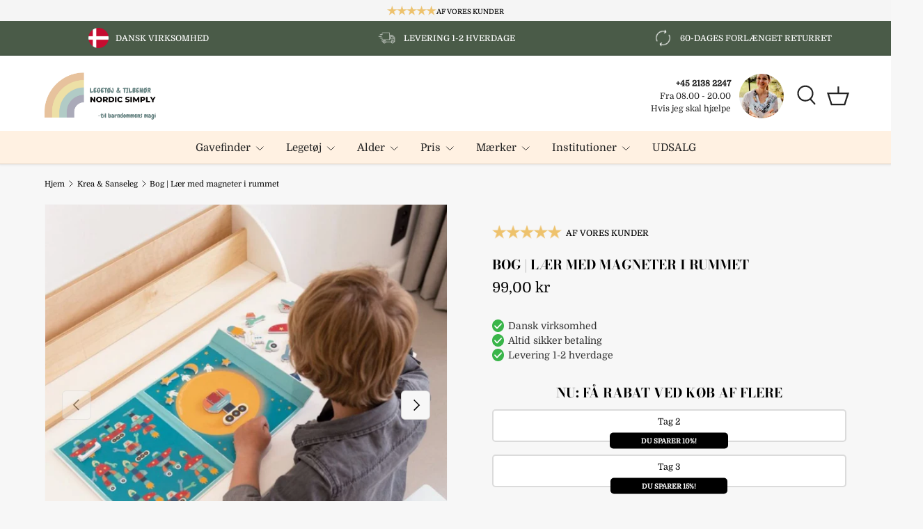

--- FILE ---
content_type: text/html; charset=utf-8
request_url: https://nordicsimply.com/collections/kreativ-leg-sanse-legetoj/products/bog-magneter-rumrejse
body_size: 41031
content:
<!doctype html>
<html class="no-js" lang="da" dir="ltr">
<head>
  <!-- Google Consent Mode V2 Consentmo -->
    <!-- Google Consent Mode V2 Advanced Mode integration script for Consentmo GDPR Compliance App -->
    <script id="consentmo-gcmv2-advanced-mode-integration">
      const consentOutOfRegion = {
        analytics: true,
        marketing: true,
        functionality: true,
        adsDataRedaction: false,
        urlPassthrough: false,
      };

      window.dataLayer = window.dataLayer || [];
      function gtag(){dataLayer.push(arguments);}

      gtag('consent', 'default', {
        ad_storage: 'denied',
        ad_personalization: 'denied',
        ad_user_data: 'denied',
        analytics_storage: 'denied',
        functionality_storage: 'denied',
        personalization_storage:'denied',
        security_storage: 'granted',
        wait_for_update: 1500
      });

      document.addEventListener('consentmoSignal_onLoad', function(eventData) {
        const csmLoadSignal = eventData.detail || {isActive:false};
        console.log('LIQUID - consentmoSignal_onLoad event', csmLoadSignal);

        if (!csmLoadSignal.isActive) {
          console.log('LIQUID - isActive false - use consentOutOfRegion');
          gtag('consent', 'update', {
            ad_storage: consentOutOfRegion.marketing ? 'granted' : 'denied',
            ad_personalization: consentOutOfRegion.marketing ? 'granted' : 'denied',
            ad_user_data: consentOutOfRegion.marketing ? 'granted' : 'denied',
            analytics_storage: consentOutOfRegion.analytics ? 'granted' : 'denied',
            functionality_storage: consentOutOfRegion.functionality ? 'granted' : 'denied',
            personalization_storage: consentOutOfRegion.functionality ? 'granted' : 'denied',
            security_storage: 'granted',
          });
          gtag('set', 'ads_data_redaction', consentOutOfRegion.adsDataRedaction);
          gtag('set', 'url_passthrough', consentOutOfRegion.urlPassthrough);
          console.log('LIQUID - dataLayer', window.dataLayer);
        } else {
          console.log('LIQUID - set default-consent and subscribe consentmoSignal for consent-update');
          document.addEventListener('consentmoSignal', function(event) {
            const csmSignal = event.detail;
            const consentState = csmSignal.integration?.gcm?.isEnabled ? csmSignal.integration.gcm.state : csmSignal.state;
            console.log('LIQUID - consentmoSignal event', csmSignal);
            console.log('LIQUID - dataLayer', window.dataLayer);

            gtag('consent', 'update', consentState);
            if (csmSignal.integration?.gcm?.isEnabled) {
              gtag('set', 'ads_data_redaction', csmSignal.integration.gcm.adsDataRedaction);
              gtag('set', 'url_passthrough', csmSignal.integration.gcm.urlPassthrough);
            }
          });
        }
      });
    </script>

<meta charset="utf-8">
<meta name="viewport" content="width=device-width,initial-scale=1"><link rel="canonical" href="https://nordicsimply.com/products/bog-magneter-rumrejse"><link rel="icon" href="//nordicsimply.com/cdn/shop/files/fav-nordicsimply.png?crop=center&height=48&v=1712222559&width=48" type="image/png">
  <link rel="apple-touch-icon" href="//nordicsimply.com/cdn/shop/files/fav-nordicsimply.png?crop=center&height=180&v=1712222559&width=180"><meta property="og:site_name" content="NORDIC SIMPLY">
<meta property="og:url" content="https://nordicsimply.com/products/bog-magneter-rumrejse">
<meta property="og:title" content="Bog | Lær med magneter i rummet → Kreativ leg 4 år og op">
<meta property="og:type" content="product">
<meta property="og:description" content="Leg og lær med magneter: Fin bog med rumraketter &amp; ting fra rummet. Kreativ leg med farver, forme og figurer fra 4 år og op ✔️God til rejser ✔️Levering 1-3 dage"><meta property="og:image" content="http://nordicsimply.com/cdn/shop/files/bog-magneter-rumrejse-barn-scratch-nordicsimply.jpg?crop=center&height=1200&v=1746298802&width=1200">
  <meta property="og:image:secure_url" content="https://nordicsimply.com/cdn/shop/files/bog-magneter-rumrejse-barn-scratch-nordicsimply.jpg?crop=center&height=1200&v=1746298802&width=1200">
  <meta property="og:image:width" content="1080">
  <meta property="og:image:height" content="1080"><meta property="og:price:amount" content="99,00">
  <meta property="og:price:currency" content="DKK"><meta name="twitter:card" content="summary_large_image">
<meta name="twitter:title" content="Bog | Lær med magneter i rummet → Kreativ leg 4 år og op">
<meta name="twitter:description" content="Leg og lær med magneter: Fin bog med rumraketter &amp; ting fra rummet. Kreativ leg med farver, forme og figurer fra 4 år og op ✔️God til rejser ✔️Levering 1-3 dage">
<link rel="preload" href="//nordicsimply.com/cdn/shop/t/47/assets/main.css?v=11826601117413661021757425359" as="style"><style data-shopify>
@font-face {
  font-family: Domine;
  font-weight: 400;
  font-style: normal;
  font-display: swap;
  src: url("//nordicsimply.com/cdn/fonts/domine/domine_n4.db7650f19fc5819add9c727a32f1ba7f15f89a56.woff2") format("woff2"),
       url("//nordicsimply.com/cdn/fonts/domine/domine_n4.83c0c395d9dcec3568e66c3b52408e6068a5dba8.woff") format("woff");
}
@font-face {
  font-family: Domine;
  font-weight: 500;
  font-style: normal;
  font-display: swap;
  src: url("//nordicsimply.com/cdn/fonts/domine/domine_n5.68cd0419a00075ad1cdde075f651e7ba639389e8.woff2") format("woff2"),
       url("//nordicsimply.com/cdn/fonts/domine/domine_n5.77e6aa49502a0a97efd8c5bbe09d29d4c820bb10.woff") format("woff");
}
@font-face {
  font-family: "Bodoni Moda";
  font-weight: 700;
  font-style: normal;
  font-display: swap;
  src: url("//nordicsimply.com/cdn/fonts/bodoni_moda/bodonimoda_n7.837502b3cbe406d2c6f311e87870fa9980b0b36a.woff2") format("woff2"),
       url("//nordicsimply.com/cdn/fonts/bodoni_moda/bodonimoda_n7.c198e1cda930f96f6ae1aa8ef8facc95a64cfd1f.woff") format("woff");
}
@font-face {
  font-family: Domine;
  font-weight: 400;
  font-style: normal;
  font-display: swap;
  src: url("//nordicsimply.com/cdn/fonts/domine/domine_n4.db7650f19fc5819add9c727a32f1ba7f15f89a56.woff2") format("woff2"),
       url("//nordicsimply.com/cdn/fonts/domine/domine_n4.83c0c395d9dcec3568e66c3b52408e6068a5dba8.woff") format("woff");
}
:root {
      --bg-color: 247 247 247 / 1.0;
      --bg-color-og: 247 247 247 / 1.0;
      --heading-color: 0 0 0;
      --text-color: 0 0 0;
      --text-color-og: 0 0 0;
      --scrollbar-color: 0 0 0;
      --link-color: 43 93 163;
      --link-color-og: 43 93 163;
      --star-color: 247 195 70;
      --sale-price-color: 180 12 28;--swatch-border-color-default: 198 198 198;
        --swatch-border-color-active: 124 124 124;
        --swatch-card-size: 24px;
        --swatch-variant-picker-size: 64px;--color-scheme-1-bg: 249 249 249 / 1.0;
      --color-scheme-1-grad: ;
      --color-scheme-1-heading: 0 0 0;
      --color-scheme-1-text: 0 0 0;
      --color-scheme-1-btn-bg: 74 91 72;
      --color-scheme-1-btn-text: 255 255 255;
      --color-scheme-1-btn-bg-hover: 108 124 106;--color-scheme-2-bg: 255 255 255 / 1.0;
      --color-scheme-2-grad: ;
      --color-scheme-2-heading: 0 0 0;
      --color-scheme-2-text: 255 255 255;
      --color-scheme-2-btn-bg: 74 91 72;
      --color-scheme-2-btn-text: 255 255 255;
      --color-scheme-2-btn-bg-hover: 108 124 106;--color-scheme-3-bg: 74 91 72 / 1.0;
      --color-scheme-3-grad: ;
      --color-scheme-3-heading: 255 255 255;
      --color-scheme-3-text: 255 255 255;
      --color-scheme-3-btn-bg: 74 91 72;
      --color-scheme-3-btn-text: 255 255 255;
      --color-scheme-3-btn-bg-hover: 108 124 106;

      --drawer-bg-color: 255 255 255 / 1.0;
      --drawer-text-color: 0 0 0;

      --panel-bg-color: 246 247 247 / 1.0;
      --panel-heading-color: 0 0 0;
      --panel-text-color: 0 0 0;

      --in-stock-text-color: 44 126 63;
      --low-stock-text-color: 177 106 7;
      --very-low-stock-text-color: 131 49 68;
      --no-stock-text-color: 180 12 28;
      --no-stock-backordered-text-color: 43 88 87;

      --error-bg-color: 252 237 238;
      --error-text-color: 180 12 28;
      --success-bg-color: 232 246 234;
      --success-text-color: 44 126 63;
      --info-bg-color: 228 237 250;
      --info-text-color: 18 70 69;

      --heading-font-family: "Bodoni Moda", serif;
      --heading-font-style: normal;
      --heading-font-weight: 700;
      --heading-scale-start: 1.1;
      --heading-letter-spacing: 0.0em;

      --navigation-font-family: Domine, serif;
      --navigation-font-style: normal;
      --navigation-font-weight: 400;
      --navigation-letter-spacing: 0.0em;
      --heading-text-transform: uppercase;

      --subheading-text-transform: uppercase;
      --body-font-family: Domine, serif;
      --body-font-style: normal;
      --body-font-weight: 400;
      --body-font-size: 15;
      --body-font-size-px: 15px;
      --body-letter-spacing: 0.0em;

      --section-gap: 24;
      --heading-gap: calc(8 * var(--space-unit));--grid-column-gap: 20px;
      --product-card-gap: 20px;--btn-bg-color: 74 91 72;
      --btn-bg-hover-color: 108 124 106;
      --btn-text-color: 255 255 255;
      --btn-bg-color-og: 74 91 72;
      --btn-text-color-og: 255 255 255;
      --btn-alt-bg-color: 255 255 255;
      --btn-alt-bg-alpha: 1.0;
      --btn-alt-text-color: 0 0 0;
      --btn-border-width: 1px;
      --btn-padding-y: 12px;
      --btn-text-size: 0.80em;

      
      --btn-border-radius: 6px;
      

      --btn-lg-border-radius: 50%;
      --btn-icon-border-radius: 50%;
      --input-with-btn-inner-radius: var(--btn-border-radius);
      --btn-text-transform: uppercase;

      --input-bg-color: 247 247 247 / 1.0;
      --input-text-color: 0 0 0;
      --input-border-width: 1px;
      --input-border-radius: 5px;
      --textarea-border-radius: 5px;
      --input-border-radius: 6px;
      --input-bg-color-diff-3: #efefef;
      --input-bg-color-diff-6: #e8e8e8;

      --modal-border-radius: 0px;
      --modal-overlay-color: 0 0 0;
      --modal-overlay-opacity: 0.4;
      --drawer-border-radius: 0px;
      --overlay-border-radius: 4px;--custom-label-bg-color: 247 247 247;
      --custom-label-text-color: 10 9 9;--sale-label-bg-color: 180 12 28;
      --sale-label-text-color: 255 255 255;--sold-out-label-bg-color: 18 70 69;
      --sold-out-label-text-color: 255 255 255;--new-label-bg-color: 33 43 54;
      --new-label-text-color: 255 255 255;--preorder-label-bg-color: 0 98 126;
      --preorder-label-text-color: 255 255 255;

      --page-width: 1200px;
      --gutter-sm: 20px;
      --gutter-md: 48px;
      --gutter-lg: 64px;

      --payment-terms-bg-color: #f7f7f7;

      --coll-card-bg-color: #F9F9F9;
      --coll-card-border-color: #E1E1E1;

      --card-bg-color: 249 249 249;
      --card-text-color: 0 0 0;
      --card-border-color: #E1E1E1;

      --reading-width: 48em;
        --cart-savings-color: 180 26 26
      
    }@media (max-width: 769px) {
      :root {
        --reading-width: 36em;
      }
    }
  </style><link rel="stylesheet" href="//nordicsimply.com/cdn/shop/t/47/assets/main.css?v=11826601117413661021757425359">
  <script src="//nordicsimply.com/cdn/shop/t/47/assets/main.js?v=146145501139955609631757425360" defer="defer"></script><link rel="preload" href="//nordicsimply.com/cdn/fonts/domine/domine_n4.db7650f19fc5819add9c727a32f1ba7f15f89a56.woff2" as="font" type="font/woff2" crossorigin fetchpriority="high"><link rel="preload" href="//nordicsimply.com/cdn/fonts/bodoni_moda/bodonimoda_n7.837502b3cbe406d2c6f311e87870fa9980b0b36a.woff2" as="font" type="font/woff2" crossorigin fetchpriority="high"><script>window.performance && window.performance.mark && window.performance.mark('shopify.content_for_header.start');</script><meta name="google-site-verification" content="lhMkdm8IbLvRxTZYmBJ-mFSCoT4f4igLi_mx-zJdLCs">
<meta name="facebook-domain-verification" content="3dx9a4p94wiic3m5vk00zzzq01cqo6">
<meta id="shopify-digital-wallet" name="shopify-digital-wallet" content="/30150066221/digital_wallets/dialog">
<link rel="alternate" type="application/json+oembed" href="https://nordicsimply.com/products/bog-magneter-rumrejse.oembed">
<script async="async" src="/checkouts/internal/preloads.js?locale=da-DK"></script>
<script id="shopify-features" type="application/json">{"accessToken":"28736edc8ae0e18e99861d01bd1f56d4","betas":["rich-media-storefront-analytics"],"domain":"nordicsimply.com","predictiveSearch":true,"shopId":30150066221,"locale":"da"}</script>
<script>var Shopify = Shopify || {};
Shopify.shop = "mynordicsimply.myshopify.com";
Shopify.locale = "da";
Shopify.currency = {"active":"DKK","rate":"1.0"};
Shopify.country = "DK";
Shopify.theme = {"name":"Rikke - CRO - Gift Wrapping","id":187475853642,"schema_name":"Canopy","schema_version":"6.1.1","theme_store_id":null,"role":"main"};
Shopify.theme.handle = "null";
Shopify.theme.style = {"id":null,"handle":null};
Shopify.cdnHost = "nordicsimply.com/cdn";
Shopify.routes = Shopify.routes || {};
Shopify.routes.root = "/";</script>
<script type="module">!function(o){(o.Shopify=o.Shopify||{}).modules=!0}(window);</script>
<script>!function(o){function n(){var o=[];function n(){o.push(Array.prototype.slice.apply(arguments))}return n.q=o,n}var t=o.Shopify=o.Shopify||{};t.loadFeatures=n(),t.autoloadFeatures=n()}(window);</script>
<script id="shop-js-analytics" type="application/json">{"pageType":"product"}</script>
<script defer="defer" async type="module" src="//nordicsimply.com/cdn/shopifycloud/shop-js/modules/v2/client.init-shop-cart-sync_DLY3_aep.da.esm.js"></script>
<script defer="defer" async type="module" src="//nordicsimply.com/cdn/shopifycloud/shop-js/modules/v2/chunk.common_Bc38ver2.esm.js"></script>
<script type="module">
  await import("//nordicsimply.com/cdn/shopifycloud/shop-js/modules/v2/client.init-shop-cart-sync_DLY3_aep.da.esm.js");
await import("//nordicsimply.com/cdn/shopifycloud/shop-js/modules/v2/chunk.common_Bc38ver2.esm.js");

  window.Shopify.SignInWithShop?.initShopCartSync?.({"fedCMEnabled":true,"windoidEnabled":true});

</script>
<script>(function() {
  var isLoaded = false;
  function asyncLoad() {
    if (isLoaded) return;
    isLoaded = true;
    var urls = ["\/\/cdn.shopify.com\/proxy\/56e7cbab9d2c1209d1fae054e314188295b13d9e9a0e9673a33fe2efede28555\/shopify-script-tags.s3.eu-west-1.amazonaws.com\/smartseo\/instantpage.js?shop=mynordicsimply.myshopify.com\u0026sp-cache-control=cHVibGljLCBtYXgtYWdlPTkwMA","https:\/\/ecommplugins-scripts.trustpilot.com\/v2.1\/js\/header.min.js?settings=eyJrZXkiOiJPaDR0N3ljVHZKSmRyUWZGIiwicyI6InNrdSJ9\u0026v=2.5\u0026shop=mynordicsimply.myshopify.com","https:\/\/ecommplugins-trustboxsettings.trustpilot.com\/mynordicsimply.myshopify.com.js?settings=1688645269607\u0026shop=mynordicsimply.myshopify.com","https:\/\/cdn-bundler.nice-team.net\/app\/js\/bundler.js?shop=mynordicsimply.myshopify.com","https:\/\/cdn1.profitmetrics.io\/F57EC055540DDA97\/shopify-bundle.js?shop=mynordicsimply.myshopify.com"];
    for (var i = 0; i < urls.length; i++) {
      var s = document.createElement('script');
      s.type = 'text/javascript';
      s.async = true;
      s.src = urls[i];
      var x = document.getElementsByTagName('script')[0];
      x.parentNode.insertBefore(s, x);
    }
  };
  if(window.attachEvent) {
    window.attachEvent('onload', asyncLoad);
  } else {
    window.addEventListener('load', asyncLoad, false);
  }
})();</script>
<script id="__st">var __st={"a":30150066221,"offset":3600,"reqid":"4648e25f-d3ce-4f9e-a9a8-36fdd34fc59e-1767369276","pageurl":"nordicsimply.com\/collections\/kreativ-leg-sanse-legetoj\/products\/bog-magneter-rumrejse","u":"98ede0465129","p":"product","rtyp":"product","rid":8572396699978};</script>
<script>window.ShopifyPaypalV4VisibilityTracking = true;</script>
<script id="captcha-bootstrap">!function(){'use strict';const t='contact',e='account',n='new_comment',o=[[t,t],['blogs',n],['comments',n],[t,'customer']],c=[[e,'customer_login'],[e,'guest_login'],[e,'recover_customer_password'],[e,'create_customer']],r=t=>t.map((([t,e])=>`form[action*='/${t}']:not([data-nocaptcha='true']) input[name='form_type'][value='${e}']`)).join(','),a=t=>()=>t?[...document.querySelectorAll(t)].map((t=>t.form)):[];function s(){const t=[...o],e=r(t);return a(e)}const i='password',u='form_key',d=['recaptcha-v3-token','g-recaptcha-response','h-captcha-response',i],f=()=>{try{return window.sessionStorage}catch{return}},m='__shopify_v',_=t=>t.elements[u];function p(t,e,n=!1){try{const o=window.sessionStorage,c=JSON.parse(o.getItem(e)),{data:r}=function(t){const{data:e,action:n}=t;return t[m]||n?{data:e,action:n}:{data:t,action:n}}(c);for(const[e,n]of Object.entries(r))t.elements[e]&&(t.elements[e].value=n);n&&o.removeItem(e)}catch(o){console.error('form repopulation failed',{error:o})}}const l='form_type',E='cptcha';function T(t){t.dataset[E]=!0}const w=window,h=w.document,L='Shopify',v='ce_forms',y='captcha';let A=!1;((t,e)=>{const n=(g='f06e6c50-85a8-45c8-87d0-21a2b65856fe',I='https://cdn.shopify.com/shopifycloud/storefront-forms-hcaptcha/ce_storefront_forms_captcha_hcaptcha.v1.5.2.iife.js',D={infoText:'Beskyttet af hCaptcha',privacyText:'Beskyttelse af persondata',termsText:'Vilkår'},(t,e,n)=>{const o=w[L][v],c=o.bindForm;if(c)return c(t,g,e,D).then(n);var r;o.q.push([[t,g,e,D],n]),r=I,A||(h.body.append(Object.assign(h.createElement('script'),{id:'captcha-provider',async:!0,src:r})),A=!0)});var g,I,D;w[L]=w[L]||{},w[L][v]=w[L][v]||{},w[L][v].q=[],w[L][y]=w[L][y]||{},w[L][y].protect=function(t,e){n(t,void 0,e),T(t)},Object.freeze(w[L][y]),function(t,e,n,w,h,L){const[v,y,A,g]=function(t,e,n){const i=e?o:[],u=t?c:[],d=[...i,...u],f=r(d),m=r(i),_=r(d.filter((([t,e])=>n.includes(e))));return[a(f),a(m),a(_),s()]}(w,h,L),I=t=>{const e=t.target;return e instanceof HTMLFormElement?e:e&&e.form},D=t=>v().includes(t);t.addEventListener('submit',(t=>{const e=I(t);if(!e)return;const n=D(e)&&!e.dataset.hcaptchaBound&&!e.dataset.recaptchaBound,o=_(e),c=g().includes(e)&&(!o||!o.value);(n||c)&&t.preventDefault(),c&&!n&&(function(t){try{if(!f())return;!function(t){const e=f();if(!e)return;const n=_(t);if(!n)return;const o=n.value;o&&e.removeItem(o)}(t);const e=Array.from(Array(32),(()=>Math.random().toString(36)[2])).join('');!function(t,e){_(t)||t.append(Object.assign(document.createElement('input'),{type:'hidden',name:u})),t.elements[u].value=e}(t,e),function(t,e){const n=f();if(!n)return;const o=[...t.querySelectorAll(`input[type='${i}']`)].map((({name:t})=>t)),c=[...d,...o],r={};for(const[a,s]of new FormData(t).entries())c.includes(a)||(r[a]=s);n.setItem(e,JSON.stringify({[m]:1,action:t.action,data:r}))}(t,e)}catch(e){console.error('failed to persist form',e)}}(e),e.submit())}));const S=(t,e)=>{t&&!t.dataset[E]&&(n(t,e.some((e=>e===t))),T(t))};for(const o of['focusin','change'])t.addEventListener(o,(t=>{const e=I(t);D(e)&&S(e,y())}));const B=e.get('form_key'),M=e.get(l),P=B&&M;t.addEventListener('DOMContentLoaded',(()=>{const t=y();if(P)for(const e of t)e.elements[l].value===M&&p(e,B);[...new Set([...A(),...v().filter((t=>'true'===t.dataset.shopifyCaptcha))])].forEach((e=>S(e,t)))}))}(h,new URLSearchParams(w.location.search),n,t,e,['guest_login'])})(!0,!0)}();</script>
<script integrity="sha256-4kQ18oKyAcykRKYeNunJcIwy7WH5gtpwJnB7kiuLZ1E=" data-source-attribution="shopify.loadfeatures" defer="defer" src="//nordicsimply.com/cdn/shopifycloud/storefront/assets/storefront/load_feature-a0a9edcb.js" crossorigin="anonymous"></script>
<script data-source-attribution="shopify.dynamic_checkout.dynamic.init">var Shopify=Shopify||{};Shopify.PaymentButton=Shopify.PaymentButton||{isStorefrontPortableWallets:!0,init:function(){window.Shopify.PaymentButton.init=function(){};var t=document.createElement("script");t.src="https://nordicsimply.com/cdn/shopifycloud/portable-wallets/latest/portable-wallets.da.js",t.type="module",document.head.appendChild(t)}};
</script>
<script data-source-attribution="shopify.dynamic_checkout.buyer_consent">
  function portableWalletsHideBuyerConsent(e){var t=document.getElementById("shopify-buyer-consent"),n=document.getElementById("shopify-subscription-policy-button");t&&n&&(t.classList.add("hidden"),t.setAttribute("aria-hidden","true"),n.removeEventListener("click",e))}function portableWalletsShowBuyerConsent(e){var t=document.getElementById("shopify-buyer-consent"),n=document.getElementById("shopify-subscription-policy-button");t&&n&&(t.classList.remove("hidden"),t.removeAttribute("aria-hidden"),n.addEventListener("click",e))}window.Shopify?.PaymentButton&&(window.Shopify.PaymentButton.hideBuyerConsent=portableWalletsHideBuyerConsent,window.Shopify.PaymentButton.showBuyerConsent=portableWalletsShowBuyerConsent);
</script>
<script data-source-attribution="shopify.dynamic_checkout.cart.bootstrap">document.addEventListener("DOMContentLoaded",(function(){function t(){return document.querySelector("shopify-accelerated-checkout-cart, shopify-accelerated-checkout")}if(t())Shopify.PaymentButton.init();else{new MutationObserver((function(e,n){t()&&(Shopify.PaymentButton.init(),n.disconnect())})).observe(document.body,{childList:!0,subtree:!0})}}));
</script>
<link id="shopify-accelerated-checkout-styles" rel="stylesheet" media="screen" href="https://nordicsimply.com/cdn/shopifycloud/portable-wallets/latest/accelerated-checkout-backwards-compat.css" crossorigin="anonymous">
<style id="shopify-accelerated-checkout-cart">
        #shopify-buyer-consent {
  margin-top: 1em;
  display: inline-block;
  width: 100%;
}

#shopify-buyer-consent.hidden {
  display: none;
}

#shopify-subscription-policy-button {
  background: none;
  border: none;
  padding: 0;
  text-decoration: underline;
  font-size: inherit;
  cursor: pointer;
}

#shopify-subscription-policy-button::before {
  box-shadow: none;
}

      </style>
<script id="sections-script" data-sections="header,footer" defer="defer" src="//nordicsimply.com/cdn/shop/t/47/compiled_assets/scripts.js?21408"></script>
<script>window.performance && window.performance.mark && window.performance.mark('shopify.content_for_header.end');</script>

  


  <script>document.documentElement.className = document.documentElement.className.replace('no-js', 'js');</script><!-- CC Custom Head Start --><!-- CC Custom Head End --><style>
  .header__icons{
    position:relative
  }
  .predictive-search--wrapper{
    position:absolute;
    right:-100px;
    height:0;
    z-index:10;
    opacity:0;
    pointer-events:none;
    transition:all 0.15s ease-in-out;
  }
  .search-is-visible .predictive-search--wrapper{
    opacity:1;
    pointer-events:all;
    right:0;
  }
  .predictive-search--container{
    width:500px;
    transform:translateY(-50%);
    background:white;
    height:70px;
    display:flex;
    align-items:center;
  }
  predictive-search{height:44px}
  @media(max-width:767px){
    header{position:relative}
    .header__icons{
      position:static
    }
    .search-is-visible .predictive-search--wrapper{
      right:20px;
    }
    .predictive-search--container{
      width:auto
    }
  }
  @media(max-width:640px){
    .search-is-visible .predictive-search--wrapper{
      left:20px;
    }
    .predictive-search--container{
      width:100%
    }
    predictive-search{width:100%}
  }
  
  .icons-with-text .slider__item div:first-child{
    display:flex;
  }
  .header__icons{align-items:center;}
  .contact-container{display:none}
  .contact-box--interior{
    display:grid;
    grid-template-columns:minmax(120px, auto) 64px;
    grid-gap:12px;
    padding:0 12px;
  }
  .contact-box--details{
    display:flex;
    flex-direction:column;
    justify-content:center;
    font-size:80%;
    text-align:right;
  }
  .contact-box--details p{margin:0}
  .contact-box--image img{border-radius:100%}
  .contact-box--mobile{display:none}
  .main-nav .contact-box--wrapper{display:none;border-bottom:none;padding:12px 0}
  .contact-box--mobile .contact-box--interior{
    grid-template-columns:64px minmax(120px, auto);
  }
  .contact-box--mobile .contact-box--image{
    grid-row:1;
    grid-column:1;
  }
  .contact-box--mobile .contact-box--details{
    text-align:left;
    grid-row:1;
    grid-column:2;
  }

  @media(max-width:767px) {
    .contact-box--mobile{display:block}
    .main-nav .contact-box--wrapper{display:block}
  }

  .collection-banner__media img{
    height:100%;
    object-fit:cover;
  }

  .padded-top{
    padding-top:2em;
  }

  .header__grid{
    display:grid;
    grid-template-columns:repeat(2, 1fr);
  }
  @media (max-width:960px){
    .header__grid{padding:0 24px}
  }
  header.header__grid {
    position: relative;
  }
  .header__grid .header__search {
    position: absolute;
    z-index: 10;
    right: 0;
    left: unset;
    top: 25%;
  }

@media (max-width: 767px) {
  .header__grid .header__search {
    left: 50%;
    transform: translateX(-50%);
    right: unset;
    width: 90%;
  }
}

store-header header.header__grid {
  position:initial;
}

  .header__grid .main-menu{grid-column:span 3;}
  .product-label-container{width:100%}

  .welcome-video--wrapper{
  }
  .welcome-video--position{
    position:fixed;
    bottom:20px;
    left:20px;
    z-index:100100;
  }
  .welcome-video--drawer{
    position:relative;
    left:-400px;
    transition:left 1s ease-in-out;
  }
  [video-loaded] .welcome-video--drawer{
    left:0;
  }
  .wv--video--wrapper{
    position:relative;
    width:170px;
    height:300px;
    overflow:hidden;
    filter:drop-shadow(0 10px 20px rgba(0,0,0,0.25));
    transition:all 0.35s ease-in-out;
  }
  [video-expanded] .wv--video--wrapper{
    width:300px;
    height:520px;
  }
  .wv--video--control{
    background:white;
    width:32px;
    height:32px;
    position:absolute;
    top:10px;
    right:10px;
    z-index:10;
    border-radius:100%;
  }
  .wv--video--control:hover{
    background:lightgrey;
    cursor:pointer;
  }
  .wv--video--control:before,.wv--video--control:after{
    content:"";
    display:block;
    position:absolute;
    width:16px;
    border-top:2px darkgrey solid;
    left:8px;
    top:15px;
  }
  .wv--video--control:before{
    transform:rotate(45deg);
  }
  .wv--video--control:after{
    transform:rotate(-45deg);
  }
  .wv--video{
    position:absolute;
    top:0;
    left:0;
    bottom:0;
    right:0;
    width:100%;
    height:100%;
  }
  .wv--video video{width:100%}



  @media(max-width:520px) {
    .wv--video--wrapper{
      width:120px;
      height:120px;
      border-radius:100%;
      overflow:initial;
    }
    .wv--video--content{
      position:relative;
      width:120px;
      height:120px;
      border-radius:100%;
      overflow:hidden;
    }
    .wv--video--control{
      top:4px;
      right:4px;
    }
    .wv--video{
      top:-15%;
      left:-16%;
      width:121%;
    }

    [video-expanded] .welcome-video--position{left:0;bottom:0}
    [video-expanded] .wv--video--wrapper{width:100vw}
    [video-expanded] .wv--video--content{
      width:100%;
      height:100%;
      border-radius:0;
    }
    [video-expanded] .wv--video{
      top:-10%;
      left:0;
      width:100%;
    }
  }



  @media (max-width:1100px){
    .toolbar.toolbar--three-cols .toolbar-left{width:26.6%}
    .toolbar.toolbar--three-cols .toolbar-right{width:40%;display:flex;flex-wrap:nowrap;}
  }
  @media (max-width:640px) {
    .contact-box--desktop{display:none;}
  }



  .product-info .payment-icons{
    display:flex;
    grid-gap:8px;
    align-items:center;
    margin-bottom:48px;
  }


.mobile-info{display:none}
.desktop-only{}
@media(max-width:767px){
  .mobile-info{display:block}
  .desktop-only{display:none}
  .header__grid{display:flex}
}








  /*Recommendations (Experiment)*/

/*! CSS Used from: https://nordicsimply.com/cdn/shop/t/33/assets/styles.css?v=26632516575288946771718725322 ; media=all */
.row{zoom:1;margin-left:-20px;margin-right:-20px;}
.column{float:left;padding-left:20px;padding-right:20px;}
.column.flex.max-cols-5{width:20%;}
.grid .column{margin-bottom:30px;}
.grid .column.flex.max-cols-5:nth-child(5n+1){clear:left;}
.row.one-row .column{margin-bottom:0;}
.product-grid.grid{display:flex;flex-wrap:wrap;margin-left:-10px;}
.product-recommendations .media.block{padding-top:100% !important;}
.product-recommendations .product-label-container{width:100%}
.product-label span {
  display:inline-block;
  padding:3px 8px;
  font-size:90%;
  line-height:1.2em;
  background:#bf7764;
  color:#fff;
}
.product-recommendations .product-grid.row.grid{
  display:grid;
  grid-template-columns:repeat(5, 1fr);
  grid-gap:20px;
}
.product-recommendations .product-grid.row.grid .card:nth-child(1n+6){
  display:none;
}
@media (max-width: 768px){
  .product-recommendations .product-grid.row.grid{
    grid-template-columns:repeat(3, 1fr);
  }
  .product-recommendations .product-grid.row.grid .card:nth-child(1n+4){
    display:none;
  }
}
@media (max-width: 480px){
  .product-recommendations .product-grid.row.grid{
    grid-template-columns:repeat(1, 1fr);
  }
}
/* .product-recommendations .product-block{display:none;} */


@media (min-width: 768px){
.product-grid.grid{margin-bottom:-10px;}
}
.product-grid.grid.one-row{margin-bottom:0;}
@media (min-width: 768px){
.product-grid.grid{margin-right:-10px!important;}
}
@media (max-width: 767px){
.product-grid.grid{margin-right:-10px!important;}
}
.product-grid.grid .column{margin-bottom:0;padding:10px;min-width:175px;flex:0 0 auto;}
@media (min-width: 768px){
.product-grid.grid .column{flex-grow:1;}
}
.product-grid.grid .column.product-block--flex-spacer{padding-top:0;padding-bottom:0;}
@media (min-width: 768px){
.product-grid.grid .column{margin-right:10px;margin-bottom:10px!important;}
}
@media (min-width: 768px){
.product-grid.grid.one-row .column{margin-bottom:0!important;}
}
.product-grid.grid .product-block--flex-spacer{margin-bottom:0!important;padding-bottom:0!important;border:0!important;box-shadow:none!important;visibility:hidden;}
@media (max-width: 767px){
.product-grid.grid{margin-left:-10px;margin-right:-10px;}
.product-grid.grid .column:not(.product-block--flex-spacer){min-width:0;margin-right:0;}
.product-grid.grid .column:not(.product-block--flex-spacer):not(.product-block--gutter-0){padding:10px;}
.product-grid.grid .column:not(.product-block--flex-spacer):not(.product-block--gap-0){margin-bottom:10px;margin-right:10px;}
}
@media (min-width: 768px){
.product-grid.grid .column.flex.max-cols-5{width:calc(20% - 10px);}
}
@media (max-width: 960px){
.column.flex.max-cols-5{width:33.33333%;}
.grid .column.flex.max-cols-5:nth-child(5n+1){clear:none;}
.grid .column.flex.max-cols-5:nth-child(3n+1){clear:left;}
.row.one-row .column.flex.max-cols-5:nth-child(n+5){display:none;}
}
@media (max-width: 767px){
.container{width:auto;}
.column{margin-bottom:20px;}
.column.flex.min-cols-2,.column.flex.max-cols-5{width:calc(50% - 1px);}
.product-grid.grid .column.flex.min-cols-2:not(.product-block--gap-0),.product-grid.grid .column.flex.max-cols-5:not(.product-block--gap-0){width:calc(50% - 10px);}
.grid .column.flex.min-cols-2:nth-child(3n+1),.grid .column.flex.min-cols-2:nth-child(4n+1),.grid .column.flex.max-cols-5:nth-child(3n+1),.grid .column.flex.max-cols-5:nth-child(4n+1){clear:none;}
.grid .column.flex.min-cols-2:nth-child(odd),.grid .column.flex.max-cols-5:nth-child(odd){clear:left;}
.row.one-row .column.flex.max-cols-5:nth-child(n+3){display:none;}
}
@media screen and (max-width: 479px){
.column.flex.max-cols-5{float:none;width:100%;}
.column.min-cols-2,.column.flex.min-cols-2{float:left;width:50%;}
.grid .column.min-cols-2:nth-child(odd),.grid .column.flex.min-cols-2:nth-child(odd){clear:left;}
}
.hidden{display:none!important;}
.align-center{text-align:center;}
@media (min-width: 768px){
.cc-animate-enabled [data-cc-animate]{opacity:0;}
}
.cc-animate-enabled [data-cc-animate].-in{transition:opacity .7s,transform .7s;opacity:1;}
@media (prefers-reduced-motion: reduce){
.cc-animate-enabled [data-cc-animate],.cc-animate-enabled [data-cc-animate].-in{transition:opacity .7s!important;transform:none!important;}
}
.products-section{position:relative;}
.border-top{border-top:1px solid #f9f0e6;}
.section{padding-top:2.5em;padding-bottom:2.5em;}
@media (min-width: 768px){
.section{padding-top:2.5em;padding-bottom:2.5em;}
}
.product-label{pointer-events:none;position:absolute;left:0;top:0;text-align:left;}
.product-label span{display:inline-block;padding:3px 8px;font-size:90%;line-height:1.2em;background:#bf7764;color:#fff;}
.product-label--sale span{background:#b41a1a;color:#fff;}
.product-block{display:flex;flex-direction:column;}
.product-block .image .inner{background-color:#fff;}
.product-block .price{margin-top:.5em;}
.product-block .product-block__inner{display:flex;flex-direction:column;flex-grow:1;position:relative;}
.product-block .product-block__title-price{flex-grow:1;}
.product-block:not(.layout-align-beside) .product-block__title-price{display:flex;flex-direction:column;justify-content:space-between;}
.product-block .image{position:relative;margin:0 0 1em;width:100%;}
.product-block .image>.inner{position:relative;text-align:center;}
.product-block .image>.inner>a{display:block;transition:opacity .3s;}
.product-block .image--with-secondary .image__secondary{display:none;}
@media (min-width: 1025px){
.product-block .image--with-secondary .image__primary{transition:opacity .3s;}
.product-block .image--with-secondary .image__secondary{display:block;position:absolute;top:0;left:0;width:100%;height:100%;opacity:0;transition:opacity .3s;}
.product-block .image--with-secondary .image__secondary .rimage-outer-wrapper{position:absolute;top:0;left:0;width:100%;height:100%;}
}
.product-block.align-center .product-label{width:100%;}
.product-block .title{display:block;color:inherit;padding-top:.1em;margin:0 0 .2em;font-weight:500;}
@media (min-width: 1025px){
.product-block:hover .image--with-secondary .image__primary{opacity:0;transition-delay:.15s;}
.product-block:hover .image--with-secondary .image__secondary{opacity:1;}
}
.product-block .price .amount{font-family:Playfair Display,serif;color:#0a0909;line-height:1em;}
.product-block .price.on-sale .amount{color:#b41a1a;}
.product-block .price.on-sale .amount{margin-right:4px;}
.product-block .price.on-sale del{opacity:.75;}
.product-block .price .amount{white-space:nowrap;}
.product-block .price .amount{font-size:1.25em;}
.product-grid.grid{margin-left:0;margin-right:0;padding-left:1px;}
.product-grid.grid .product-block:not(.product-block--flex-spacer){background-color:#fff;}
.rimage-outer-wrapper{margin-left:auto;margin-right:auto;background-repeat:no-repeat;background-size:cover;background-position:center center;}
.rimage-outer-wrapper[data-parent-fit=contain]{background-size:contain;}
.rimage-wrapper{position:relative;transition:background .15s;}
.rimage-wrapper .rimage__image{position:absolute;top:0;left:0;width:100%;height:100%;object-fit:contain;}
#content .border-top{border-top-color:#f9f0e6;}
#content .border-top{border-top:transparent;}
#content .section{margin-top:2.5em;margin-bottom:2.5em;padding-top:0;padding-bottom:0;}
@media (min-width: 768px){
#content .section{margin-top:2.5em;margin-bottom:2.5em;}
}
@media (max-width: 900px){
.container{width:95%;}
.row{margin-left:-15px;margin-right:-15px;}
.column{padding-left:15px;padding-right:15px;}
}
@media (max-width: 767px){
.container{width:100%;padding-left:20px;padding-right:20px;}
}
@media (max-width: 479px){
.product-block .image{margin-bottom:.5em;}
}
@media (max-width:480px){
#content .section{margin-top:-1em;}
}
}



/* Key Features */
.product-details .product-detail__gap-sm{padding-top:8px;padding-bottom:8px;}
@media (max-width:480px){
.product-features--wrapper{order:8!important;margin:1em 0;}
}
.key-features{display:flex;}
.key-features--feature{width:100%;display:flex;flex-direction:column;align-items:center;}
.key-features--feature--icon{width:48px;margin-bottom:12px;}
.key-features--feature--title{text-align:center;font-size:80%;padding:0 12px;line-height:1.2;}


</style>

 <!-- Google Webmaster Tools Site Verification -->
<meta name="google-site-verification" content="O522d0DkULq9vQxt3o6lLuqX82-BkPkvWLDsCFX9zGY" />

    <script src="//nordicsimply.com/cdn/shop/t/47/assets/timesact.js?v=100432118878341172991757425417" defer="defer"></script><script>const hcVariants = [{"id":47326530961738,"title":"Default Title","option1":"Default Title","option2":null,"option3":null,"sku":"SA-maborum","requires_shipping":true,"taxable":true,"featured_image":null,"available":true,"name":"Bog | Lær med magneter i rummet","public_title":null,"options":["Default Title"],"price":9900,"weight":400,"compare_at_price":null,"inventory_management":"shopify","barcode":"5414561822943","requires_selling_plan":false,"selling_plan_allocations":[]}];</script><style>.hc-sale-tag{z-index:2;font-size:14px;display:inline-block;height:0;width:0;position:absolute!important;left:-26px;top:-6px;padding:0;border-bottom:40px solid #fb485e;border-right:40px solid transparent;border-left:40px solid transparent;transform:rotate(
-45deg);background:transparent!important;color:#fff;font-weight:700}.hc-sale-tag span{position:relative;display:block;height:40px;line-height:40px;width:80px;text-align:center;margin-left:-40px;margin-top:8px}.hc-sale-tag{border-bottom-color:#60130a!important;color:#ffffff!important;}.hc-sale-tag span{color:#ffffff!important}.hc-sale-tag span:before{content:"-"}</style><script>document.addEventListener("DOMContentLoaded",function(){"undefined"!=typeof hcVariants&&function(e){function t(e,t,a){return function(){if(a)return t.apply(this,arguments),e.apply(this,arguments);var n=e.apply(this,arguments);return t.apply(this,arguments),n}}var a=null;function n(){var t=window.location.search.replace(/.*variant=(\d+).*/,"$1");t&&t!=a&&(a=t,e(t))}window.history.pushState=t(history.pushState,n),window.history.replaceState=t(history.replaceState,n),window.addEventListener("popstate",n)}(function(e){let t=null;for(var a=0;a<hcVariants.length;a++)if(hcVariants[a].id==e){t=hcVariants[a];var n=document.querySelectorAll(".hc-product-page.hc-sale-tag");if(t.compare_at_price&&t.compare_at_price>t.price){var r=100*(t.compare_at_price-t.price)/t.compare_at_price;if(null!=r)for(a=0;a<n.length;a++)n[a].childNodes[0].textContent=r.toFixed(0)+"%",n[a].style.display="block";else for(a=0;a<n.length;a++)n[a].style.display="none"}else for(a=0;a<n.length;a++)n[a].style.display="none";break}})});</script>
<!-- BEGIN app block: shopify://apps/consentmo-gdpr/blocks/gdpr_cookie_consent/4fbe573f-a377-4fea-9801-3ee0858cae41 -->


<!-- END app block --><!-- BEGIN app block: shopify://apps/bundler/blocks/bundler-script-append/7a6ae1b8-3b16-449b-8429-8bb89a62c664 --><script defer="defer">
	/**	Bundler script loader, version number: 2.0 */
	(function(){
		var loadScript=function(a,b){var c=document.createElement("script");c.type="text/javascript",c.readyState?c.onreadystatechange=function(){("loaded"==c.readyState||"complete"==c.readyState)&&(c.onreadystatechange=null,b())}:c.onload=function(){b()},c.src=a,document.getElementsByTagName("head")[0].appendChild(c)};
		appendScriptUrl('mynordicsimply.myshopify.com');

		// get script url and append timestamp of last change
		function appendScriptUrl(shop) {

			var timeStamp = Math.floor(Date.now() / (1000*1*1));
			var timestampUrl = 'https://bundler.nice-team.net/app/shop/status/'+shop+'.js?'+timeStamp;

			loadScript(timestampUrl, function() {
				// append app script
				if (typeof bundler_settings_updated == 'undefined') {
					console.log('settings are undefined');
					bundler_settings_updated = 'default-by-script';
				}
				var scriptUrl = "https://cdn-bundler.nice-team.net/app/js/bundler-script.js?shop="+shop+"&"+bundler_settings_updated;
				loadScript(scriptUrl, function(){});
			});
		}
	})();

	var BndlrScriptAppended = true;
	
</script>

<!-- END app block --><!-- BEGIN app block: shopify://apps/klaviyo-email-marketing-sms/blocks/klaviyo-onsite-embed/2632fe16-c075-4321-a88b-50b567f42507 -->












  <script async src="https://static.klaviyo.com/onsite/js/TA8LPK/klaviyo.js?company_id=TA8LPK"></script>
  <script>!function(){if(!window.klaviyo){window._klOnsite=window._klOnsite||[];try{window.klaviyo=new Proxy({},{get:function(n,i){return"push"===i?function(){var n;(n=window._klOnsite).push.apply(n,arguments)}:function(){for(var n=arguments.length,o=new Array(n),w=0;w<n;w++)o[w]=arguments[w];var t="function"==typeof o[o.length-1]?o.pop():void 0,e=new Promise((function(n){window._klOnsite.push([i].concat(o,[function(i){t&&t(i),n(i)}]))}));return e}}})}catch(n){window.klaviyo=window.klaviyo||[],window.klaviyo.push=function(){var n;(n=window._klOnsite).push.apply(n,arguments)}}}}();</script>

  
    <script id="viewed_product">
      if (item == null) {
        var _learnq = _learnq || [];

        var MetafieldReviews = null
        var MetafieldYotpoRating = null
        var MetafieldYotpoCount = null
        var MetafieldLooxRating = null
        var MetafieldLooxCount = null
        var okendoProduct = null
        var okendoProductReviewCount = null
        var okendoProductReviewAverageValue = null
        try {
          // The following fields are used for Customer Hub recently viewed in order to add reviews.
          // This information is not part of __kla_viewed. Instead, it is part of __kla_viewed_reviewed_items
          MetafieldReviews = {};
          MetafieldYotpoRating = null
          MetafieldYotpoCount = null
          MetafieldLooxRating = null
          MetafieldLooxCount = null

          okendoProduct = null
          // If the okendo metafield is not legacy, it will error, which then requires the new json formatted data
          if (okendoProduct && 'error' in okendoProduct) {
            okendoProduct = null
          }
          okendoProductReviewCount = okendoProduct ? okendoProduct.reviewCount : null
          okendoProductReviewAverageValue = okendoProduct ? okendoProduct.reviewAverageValue : null
        } catch (error) {
          console.error('Error in Klaviyo onsite reviews tracking:', error);
        }

        var item = {
          Name: "Bog | Lær med magneter i rummet",
          ProductID: 8572396699978,
          Categories: ["Adventsgaver","Adventsgaver 3-5 år","Adventsgaver 6-9 år","Aktivitetslegetøj til børn","All","Biler \u0026 Magneter","Bøger til børn - til hygge og godnatlæsning","Efterårsferie med børn","Fuld pris varer","Gave til 4-årig dreng","Gave til 4-årig pige","Gave til 5-årig dreng","Gave til 5-årig pige","Gave til 6-årig dreng","Gave til 6-årig pige","Gave til barn 4-5 år","Gave til barn 6-7 år","Hvad leger en 4-årig med","Julegave 4-årig","Julegave 5-årig","Julegave 6-årig","Julegave dreng 4 år","Julegave dreng 5 år","Julegave dreng 6 år","Julegave pige 4 år","Julegave pige 5 år","Julegave pige 6 år","Julegavefinder","Krea \u0026 Sanseleg","Kreative ting til børn 6 år","Kreativt legetøj","Kvalitetslegetøj til fri og kreativ leg","Leg sammen med godt legetøj","Legetøj \u0026 tilbehør fra 25 - 99 kroner","Legetøj \u0026 tilbehør hos Nordic Simply","Legetøj 4-5 årig","Legetøj 4-årig","Legetøj 5-årig","Legetøj 6-7 årig","Legetøj 6-årig","Legetøj Køge","Legetøj til bilturen","Legetøj til dreng 4 år","Legetøj til dreng 5 år","Legetøj til dreng 6 år","Legetøj til finmotorik","Legetøj til flyrejse","Legetøj til fordybelse","Legetøj til læring  - sjovt \u0026 lærende legetøj","Legetøj til pige 4 år","Legetøj til pige 5 år","Legetøj til pige 6 år","Magnetisk legetøj","Magnetspil til børn","Rejselegetøj","Scratch - Glæden ved leg sammen","Sjove spil til store \u0026 små"],
          ImageURL: "https://nordicsimply.com/cdn/shop/files/bog-magneter-rumrejse-barn-scratch-nordicsimply_grande.jpg?v=1746298802",
          URL: "https://nordicsimply.com/products/bog-magneter-rumrejse",
          Brand: "Scratch",
          Price: "99,00 kr",
          Value: "99,00",
          CompareAtPrice: "0,00 kr"
        };
        _learnq.push(['track', 'Viewed Product', item]);
        _learnq.push(['trackViewedItem', {
          Title: item.Name,
          ItemId: item.ProductID,
          Categories: item.Categories,
          ImageUrl: item.ImageURL,
          Url: item.URL,
          Metadata: {
            Brand: item.Brand,
            Price: item.Price,
            Value: item.Value,
            CompareAtPrice: item.CompareAtPrice
          },
          metafields:{
            reviews: MetafieldReviews,
            yotpo:{
              rating: MetafieldYotpoRating,
              count: MetafieldYotpoCount,
            },
            loox:{
              rating: MetafieldLooxRating,
              count: MetafieldLooxCount,
            },
            okendo: {
              rating: okendoProductReviewAverageValue,
              count: okendoProductReviewCount,
            }
          }
        }]);
      }
    </script>
  




  <script>
    window.klaviyoReviewsProductDesignMode = false
  </script>







<!-- END app block --><!-- BEGIN app block: shopify://apps/smart-seo/blocks/smartseo/7b0a6064-ca2e-4392-9a1d-8c43c942357b --><meta name="smart-seo-integrated" content="true" /><!-- metatagsSavedToSEOFields: true --><!-- BEGIN app snippet: smartseo.custom.schemas.jsonld --><!-- END app snippet --><!-- BEGIN app snippet: smartseo.product.jsonld -->


<!--JSON-LD data generated by Smart SEO-->
<script type="application/ld+json">
    {
        "@context": "https://schema.org/",
        "@type":"Product",
        "productId": "5414561822943",
        "gtin13": "5414561822943",
        "url": "https://nordicsimply.com/products/bog-magneter-rumrejse",
        "name": "Bog | Lær med magneter i rummet",
        "image": "https://nordicsimply.com/cdn/shop/files/bog-magneter-rumrejse-barn-scratch-nordicsimply.jpg?v=1746298802",
        "description": "På rumeventyr - leg med magneterLeg med magneter er ofte ren magi. Det fine spil med rumraketter og ting fra rummet fra Scratch giver dit barn mulighed for at lege med farver, forme og figurer. Alle dele er magnetiske og kan sidde fast i den medfølgende bog. Brug fantasien saml dele på kryds og t...",
        "brand": {
            "@type": "Brand",
            "name": "Scratch"
        },
        "mpn": "5414561822943",
        "weight": "0.4kg","offers": [
                    {
                        "@type": "Offer",
                        "gtin13": "5414561822943",
                        "priceCurrency": "DKK",
                        "price": "99.00",
                        "priceValidUntil": "2026-04-02",
                        "availability": "https://schema.org/InStock",
                        "itemCondition": "https://schema.org/NewCondition",
                        "sku": "SA-maborum",
                        "url": "https://nordicsimply.com/products/bog-magneter-rumrejse?variant=47326530961738",
                        "seller": {
    "@context": "https://schema.org",
    "@type": "Organization",
    "name": "NORDIC SIMPLY",
    "description": "Find legetøj til barn hos Nordic Simply din legetøjsbutik online. Vi fejrer legen med nøje udvalgt kvalitetslegetøj fra danske og internationale mærker ✔️100% dansk virksomhed ✔️e-mærket webshop ✔️Levering 1-3 dage",
    "logo": "https://cdn.shopify.com/s/files/1/0301/5006/6221/files/Logo-regnbue-halv-_1200_nordicsimply.png?v=1676309693",
    "image": "https://cdn.shopify.com/s/files/1/0301/5006/6221/files/Logo-regnbue-halv-_1200_nordicsimply.png?v=1676309693"}
                    }
        ]}
</script><!-- END app snippet --><!-- BEGIN app snippet: smartseo.breadcrumbs.jsonld --><!--JSON-LD data generated by Smart SEO-->
<script type="application/ld+json">
    {
        "@context": "https://schema.org",
        "@type": "BreadcrumbList",
        "itemListElement": [
            {
                "@type": "ListItem",
                "position": 1,
                "item": {
                    "@type": "Website",
                    "@id": "https://nordicsimply.com",
                    "name": "Home"
                }
            },
            {
                "@type": "ListItem",
                "position": 2,
                "item": {
                    "@type": "CollectionPage",
                    "@id": "https://nordicsimply.com/collections/kreativ-leg-sanse-legetoj",
                    "name": "Krea &amp; Sanseleg"
                }
            },
            {
                "@type": "ListItem",
                "position": 3,
                "item": {
                    "@type": "WebPage",
                    "@id": "https://nordicsimply.com/collections/kreativ-leg-sanse-legetoj/products/bog-magneter-rumrejse",
                    "name": "Bog | Lær med magneter i rummet"
                }
            }
        ]
    }
</script><!-- END app snippet --><!-- END app block --><script src="https://cdn.shopify.com/extensions/019b738b-a3fc-7916-a415-bbc41fb59b79/consentmo-gdpr-546/assets/consentmo_cookie_consent.js" type="text/javascript" defer="defer"></script>
<link href="https://monorail-edge.shopifysvc.com" rel="dns-prefetch">
<script>(function(){if ("sendBeacon" in navigator && "performance" in window) {try {var session_token_from_headers = performance.getEntriesByType('navigation')[0].serverTiming.find(x => x.name == '_s').description;} catch {var session_token_from_headers = undefined;}var session_cookie_matches = document.cookie.match(/_shopify_s=([^;]*)/);var session_token_from_cookie = session_cookie_matches && session_cookie_matches.length === 2 ? session_cookie_matches[1] : "";var session_token = session_token_from_headers || session_token_from_cookie || "";function handle_abandonment_event(e) {var entries = performance.getEntries().filter(function(entry) {return /monorail-edge.shopifysvc.com/.test(entry.name);});if (!window.abandonment_tracked && entries.length === 0) {window.abandonment_tracked = true;var currentMs = Date.now();var navigation_start = performance.timing.navigationStart;var payload = {shop_id: 30150066221,url: window.location.href,navigation_start,duration: currentMs - navigation_start,session_token,page_type: "product"};window.navigator.sendBeacon("https://monorail-edge.shopifysvc.com/v1/produce", JSON.stringify({schema_id: "online_store_buyer_site_abandonment/1.1",payload: payload,metadata: {event_created_at_ms: currentMs,event_sent_at_ms: currentMs}}));}}window.addEventListener('pagehide', handle_abandonment_event);}}());</script>
<script id="web-pixels-manager-setup">(function e(e,d,r,n,o){if(void 0===o&&(o={}),!Boolean(null===(a=null===(i=window.Shopify)||void 0===i?void 0:i.analytics)||void 0===a?void 0:a.replayQueue)){var i,a;window.Shopify=window.Shopify||{};var t=window.Shopify;t.analytics=t.analytics||{};var s=t.analytics;s.replayQueue=[],s.publish=function(e,d,r){return s.replayQueue.push([e,d,r]),!0};try{self.performance.mark("wpm:start")}catch(e){}var l=function(){var e={modern:/Edge?\/(1{2}[4-9]|1[2-9]\d|[2-9]\d{2}|\d{4,})\.\d+(\.\d+|)|Firefox\/(1{2}[4-9]|1[2-9]\d|[2-9]\d{2}|\d{4,})\.\d+(\.\d+|)|Chrom(ium|e)\/(9{2}|\d{3,})\.\d+(\.\d+|)|(Maci|X1{2}).+ Version\/(15\.\d+|(1[6-9]|[2-9]\d|\d{3,})\.\d+)([,.]\d+|)( \(\w+\)|)( Mobile\/\w+|) Safari\/|Chrome.+OPR\/(9{2}|\d{3,})\.\d+\.\d+|(CPU[ +]OS|iPhone[ +]OS|CPU[ +]iPhone|CPU IPhone OS|CPU iPad OS)[ +]+(15[._]\d+|(1[6-9]|[2-9]\d|\d{3,})[._]\d+)([._]\d+|)|Android:?[ /-](13[3-9]|1[4-9]\d|[2-9]\d{2}|\d{4,})(\.\d+|)(\.\d+|)|Android.+Firefox\/(13[5-9]|1[4-9]\d|[2-9]\d{2}|\d{4,})\.\d+(\.\d+|)|Android.+Chrom(ium|e)\/(13[3-9]|1[4-9]\d|[2-9]\d{2}|\d{4,})\.\d+(\.\d+|)|SamsungBrowser\/([2-9]\d|\d{3,})\.\d+/,legacy:/Edge?\/(1[6-9]|[2-9]\d|\d{3,})\.\d+(\.\d+|)|Firefox\/(5[4-9]|[6-9]\d|\d{3,})\.\d+(\.\d+|)|Chrom(ium|e)\/(5[1-9]|[6-9]\d|\d{3,})\.\d+(\.\d+|)([\d.]+$|.*Safari\/(?![\d.]+ Edge\/[\d.]+$))|(Maci|X1{2}).+ Version\/(10\.\d+|(1[1-9]|[2-9]\d|\d{3,})\.\d+)([,.]\d+|)( \(\w+\)|)( Mobile\/\w+|) Safari\/|Chrome.+OPR\/(3[89]|[4-9]\d|\d{3,})\.\d+\.\d+|(CPU[ +]OS|iPhone[ +]OS|CPU[ +]iPhone|CPU IPhone OS|CPU iPad OS)[ +]+(10[._]\d+|(1[1-9]|[2-9]\d|\d{3,})[._]\d+)([._]\d+|)|Android:?[ /-](13[3-9]|1[4-9]\d|[2-9]\d{2}|\d{4,})(\.\d+|)(\.\d+|)|Mobile Safari.+OPR\/([89]\d|\d{3,})\.\d+\.\d+|Android.+Firefox\/(13[5-9]|1[4-9]\d|[2-9]\d{2}|\d{4,})\.\d+(\.\d+|)|Android.+Chrom(ium|e)\/(13[3-9]|1[4-9]\d|[2-9]\d{2}|\d{4,})\.\d+(\.\d+|)|Android.+(UC? ?Browser|UCWEB|U3)[ /]?(15\.([5-9]|\d{2,})|(1[6-9]|[2-9]\d|\d{3,})\.\d+)\.\d+|SamsungBrowser\/(5\.\d+|([6-9]|\d{2,})\.\d+)|Android.+MQ{2}Browser\/(14(\.(9|\d{2,})|)|(1[5-9]|[2-9]\d|\d{3,})(\.\d+|))(\.\d+|)|K[Aa][Ii]OS\/(3\.\d+|([4-9]|\d{2,})\.\d+)(\.\d+|)/},d=e.modern,r=e.legacy,n=navigator.userAgent;return n.match(d)?"modern":n.match(r)?"legacy":"unknown"}(),u="modern"===l?"modern":"legacy",c=(null!=n?n:{modern:"",legacy:""})[u],f=function(e){return[e.baseUrl,"/wpm","/b",e.hashVersion,"modern"===e.buildTarget?"m":"l",".js"].join("")}({baseUrl:d,hashVersion:r,buildTarget:u}),m=function(e){var d=e.version,r=e.bundleTarget,n=e.surface,o=e.pageUrl,i=e.monorailEndpoint;return{emit:function(e){var a=e.status,t=e.errorMsg,s=(new Date).getTime(),l=JSON.stringify({metadata:{event_sent_at_ms:s},events:[{schema_id:"web_pixels_manager_load/3.1",payload:{version:d,bundle_target:r,page_url:o,status:a,surface:n,error_msg:t},metadata:{event_created_at_ms:s}}]});if(!i)return console&&console.warn&&console.warn("[Web Pixels Manager] No Monorail endpoint provided, skipping logging."),!1;try{return self.navigator.sendBeacon.bind(self.navigator)(i,l)}catch(e){}var u=new XMLHttpRequest;try{return u.open("POST",i,!0),u.setRequestHeader("Content-Type","text/plain"),u.send(l),!0}catch(e){return console&&console.warn&&console.warn("[Web Pixels Manager] Got an unhandled error while logging to Monorail."),!1}}}}({version:r,bundleTarget:l,surface:e.surface,pageUrl:self.location.href,monorailEndpoint:e.monorailEndpoint});try{o.browserTarget=l,function(e){var d=e.src,r=e.async,n=void 0===r||r,o=e.onload,i=e.onerror,a=e.sri,t=e.scriptDataAttributes,s=void 0===t?{}:t,l=document.createElement("script"),u=document.querySelector("head"),c=document.querySelector("body");if(l.async=n,l.src=d,a&&(l.integrity=a,l.crossOrigin="anonymous"),s)for(var f in s)if(Object.prototype.hasOwnProperty.call(s,f))try{l.dataset[f]=s[f]}catch(e){}if(o&&l.addEventListener("load",o),i&&l.addEventListener("error",i),u)u.appendChild(l);else{if(!c)throw new Error("Did not find a head or body element to append the script");c.appendChild(l)}}({src:f,async:!0,onload:function(){if(!function(){var e,d;return Boolean(null===(d=null===(e=window.Shopify)||void 0===e?void 0:e.analytics)||void 0===d?void 0:d.initialized)}()){var d=window.webPixelsManager.init(e)||void 0;if(d){var r=window.Shopify.analytics;r.replayQueue.forEach((function(e){var r=e[0],n=e[1],o=e[2];d.publishCustomEvent(r,n,o)})),r.replayQueue=[],r.publish=d.publishCustomEvent,r.visitor=d.visitor,r.initialized=!0}}},onerror:function(){return m.emit({status:"failed",errorMsg:"".concat(f," has failed to load")})},sri:function(e){var d=/^sha384-[A-Za-z0-9+/=]+$/;return"string"==typeof e&&d.test(e)}(c)?c:"",scriptDataAttributes:o}),m.emit({status:"loading"})}catch(e){m.emit({status:"failed",errorMsg:(null==e?void 0:e.message)||"Unknown error"})}}})({shopId: 30150066221,storefrontBaseUrl: "https://nordicsimply.com",extensionsBaseUrl: "https://extensions.shopifycdn.com/cdn/shopifycloud/web-pixels-manager",monorailEndpoint: "https://monorail-edge.shopifysvc.com/unstable/produce_batch",surface: "storefront-renderer",enabledBetaFlags: ["2dca8a86","a0d5f9d2"],webPixelsConfigList: [{"id":"2961408330","configuration":"{\"accountID\":\"TA8LPK\",\"webPixelConfig\":\"eyJlbmFibGVBZGRlZFRvQ2FydEV2ZW50cyI6IHRydWV9\"}","eventPayloadVersion":"v1","runtimeContext":"STRICT","scriptVersion":"524f6c1ee37bacdca7657a665bdca589","type":"APP","apiClientId":123074,"privacyPurposes":["ANALYTICS","MARKETING"],"dataSharingAdjustments":{"protectedCustomerApprovalScopes":["read_customer_address","read_customer_email","read_customer_name","read_customer_personal_data","read_customer_phone"]}},{"id":"1014661450","configuration":"{\"config\":\"{\\\"google_tag_ids\\\":[\\\"AW-11075699354\\\"],\\\"target_country\\\":\\\"DK\\\",\\\"gtag_events\\\":[{\\\"type\\\":\\\"begin_checkout\\\",\\\"action_label\\\":\\\"G-9GC1J7MJ8R\\\"},{\\\"type\\\":\\\"search\\\",\\\"action_label\\\":\\\"G-9GC1J7MJ8R\\\"},{\\\"type\\\":\\\"view_item\\\",\\\"action_label\\\":\\\"G-9GC1J7MJ8R\\\"},{\\\"type\\\":\\\"purchase\\\",\\\"action_label\\\":\\\"G-9GC1J7MJ8R\\\"},{\\\"type\\\":\\\"page_view\\\",\\\"action_label\\\":\\\"G-9GC1J7MJ8R\\\"},{\\\"type\\\":\\\"add_payment_info\\\",\\\"action_label\\\":\\\"G-9GC1J7MJ8R\\\"},{\\\"type\\\":\\\"add_to_cart\\\",\\\"action_label\\\":\\\"G-9GC1J7MJ8R\\\"}],\\\"enable_monitoring_mode\\\":false}\"}","eventPayloadVersion":"v1","runtimeContext":"OPEN","scriptVersion":"b2a88bafab3e21179ed38636efcd8a93","type":"APP","apiClientId":1780363,"privacyPurposes":[],"dataSharingAdjustments":{"protectedCustomerApprovalScopes":["read_customer_address","read_customer_email","read_customer_name","read_customer_personal_data","read_customer_phone"]}},{"id":"445677898","configuration":"{\"pixel_id\":\"3329961603687571\",\"pixel_type\":\"facebook_pixel\",\"metaapp_system_user_token\":\"-\"}","eventPayloadVersion":"v1","runtimeContext":"OPEN","scriptVersion":"ca16bc87fe92b6042fbaa3acc2fbdaa6","type":"APP","apiClientId":2329312,"privacyPurposes":["ANALYTICS","MARKETING","SALE_OF_DATA"],"dataSharingAdjustments":{"protectedCustomerApprovalScopes":["read_customer_address","read_customer_email","read_customer_name","read_customer_personal_data","read_customer_phone"]}},{"id":"110625098","eventPayloadVersion":"1","runtimeContext":"LAX","scriptVersion":"2","type":"CUSTOM","privacyPurposes":["ANALYTICS","MARKETING"],"name":"PM - Script"},{"id":"110821706","eventPayloadVersion":"1","runtimeContext":"LAX","scriptVersion":"1","type":"CUSTOM","privacyPurposes":["ANALYTICS","MARKETING"],"name":"PM - Conversion Booster"},{"id":"110854474","eventPayloadVersion":"1","runtimeContext":"LAX","scriptVersion":"1","type":"CUSTOM","privacyPurposes":["ANALYTICS","MARKETING"],"name":"PM - GA4"},{"id":"shopify-app-pixel","configuration":"{}","eventPayloadVersion":"v1","runtimeContext":"STRICT","scriptVersion":"0450","apiClientId":"shopify-pixel","type":"APP","privacyPurposes":["ANALYTICS","MARKETING"]},{"id":"shopify-custom-pixel","eventPayloadVersion":"v1","runtimeContext":"LAX","scriptVersion":"0450","apiClientId":"shopify-pixel","type":"CUSTOM","privacyPurposes":["ANALYTICS","MARKETING"]}],isMerchantRequest: false,initData: {"shop":{"name":"NORDIC SIMPLY","paymentSettings":{"currencyCode":"DKK"},"myshopifyDomain":"mynordicsimply.myshopify.com","countryCode":"DK","storefrontUrl":"https:\/\/nordicsimply.com"},"customer":null,"cart":null,"checkout":null,"productVariants":[{"price":{"amount":99.0,"currencyCode":"DKK"},"product":{"title":"Bog | Lær med magneter i rummet","vendor":"Scratch","id":"8572396699978","untranslatedTitle":"Bog | Lær med magneter i rummet","url":"\/products\/bog-magneter-rumrejse","type":"Børnebog"},"id":"47326530961738","image":{"src":"\/\/nordicsimply.com\/cdn\/shop\/files\/bog-magneter-rumrejse-barn-scratch-nordicsimply.jpg?v=1746298802"},"sku":"SA-maborum","title":"Default Title","untranslatedTitle":"Default Title"}],"purchasingCompany":null},},"https://nordicsimply.com/cdn","da62cc92w68dfea28pcf9825a4m392e00d0",{"modern":"","legacy":""},{"shopId":"30150066221","storefrontBaseUrl":"https:\/\/nordicsimply.com","extensionBaseUrl":"https:\/\/extensions.shopifycdn.com\/cdn\/shopifycloud\/web-pixels-manager","surface":"storefront-renderer","enabledBetaFlags":"[\"2dca8a86\", \"a0d5f9d2\"]","isMerchantRequest":"false","hashVersion":"da62cc92w68dfea28pcf9825a4m392e00d0","publish":"custom","events":"[[\"page_viewed\",{}],[\"product_viewed\",{\"productVariant\":{\"price\":{\"amount\":99.0,\"currencyCode\":\"DKK\"},\"product\":{\"title\":\"Bog | Lær med magneter i rummet\",\"vendor\":\"Scratch\",\"id\":\"8572396699978\",\"untranslatedTitle\":\"Bog | Lær med magneter i rummet\",\"url\":\"\/products\/bog-magneter-rumrejse\",\"type\":\"Børnebog\"},\"id\":\"47326530961738\",\"image\":{\"src\":\"\/\/nordicsimply.com\/cdn\/shop\/files\/bog-magneter-rumrejse-barn-scratch-nordicsimply.jpg?v=1746298802\"},\"sku\":\"SA-maborum\",\"title\":\"Default Title\",\"untranslatedTitle\":\"Default Title\"}}]]"});</script><script>
  window.ShopifyAnalytics = window.ShopifyAnalytics || {};
  window.ShopifyAnalytics.meta = window.ShopifyAnalytics.meta || {};
  window.ShopifyAnalytics.meta.currency = 'DKK';
  var meta = {"product":{"id":8572396699978,"gid":"gid:\/\/shopify\/Product\/8572396699978","vendor":"Scratch","type":"Børnebog","handle":"bog-magneter-rumrejse","variants":[{"id":47326530961738,"price":9900,"name":"Bog | Lær med magneter i rummet","public_title":null,"sku":"SA-maborum"}],"remote":false},"page":{"pageType":"product","resourceType":"product","resourceId":8572396699978,"requestId":"4648e25f-d3ce-4f9e-a9a8-36fdd34fc59e-1767369276"}};
  for (var attr in meta) {
    window.ShopifyAnalytics.meta[attr] = meta[attr];
  }
</script>
<script class="analytics">
  (function () {
    var customDocumentWrite = function(content) {
      var jquery = null;

      if (window.jQuery) {
        jquery = window.jQuery;
      } else if (window.Checkout && window.Checkout.$) {
        jquery = window.Checkout.$;
      }

      if (jquery) {
        jquery('body').append(content);
      }
    };

    var hasLoggedConversion = function(token) {
      if (token) {
        return document.cookie.indexOf('loggedConversion=' + token) !== -1;
      }
      return false;
    }

    var setCookieIfConversion = function(token) {
      if (token) {
        var twoMonthsFromNow = new Date(Date.now());
        twoMonthsFromNow.setMonth(twoMonthsFromNow.getMonth() + 2);

        document.cookie = 'loggedConversion=' + token + '; expires=' + twoMonthsFromNow;
      }
    }

    var trekkie = window.ShopifyAnalytics.lib = window.trekkie = window.trekkie || [];
    if (trekkie.integrations) {
      return;
    }
    trekkie.methods = [
      'identify',
      'page',
      'ready',
      'track',
      'trackForm',
      'trackLink'
    ];
    trekkie.factory = function(method) {
      return function() {
        var args = Array.prototype.slice.call(arguments);
        args.unshift(method);
        trekkie.push(args);
        return trekkie;
      };
    };
    for (var i = 0; i < trekkie.methods.length; i++) {
      var key = trekkie.methods[i];
      trekkie[key] = trekkie.factory(key);
    }
    trekkie.load = function(config) {
      trekkie.config = config || {};
      trekkie.config.initialDocumentCookie = document.cookie;
      var first = document.getElementsByTagName('script')[0];
      var script = document.createElement('script');
      script.type = 'text/javascript';
      script.onerror = function(e) {
        var scriptFallback = document.createElement('script');
        scriptFallback.type = 'text/javascript';
        scriptFallback.onerror = function(error) {
                var Monorail = {
      produce: function produce(monorailDomain, schemaId, payload) {
        var currentMs = new Date().getTime();
        var event = {
          schema_id: schemaId,
          payload: payload,
          metadata: {
            event_created_at_ms: currentMs,
            event_sent_at_ms: currentMs
          }
        };
        return Monorail.sendRequest("https://" + monorailDomain + "/v1/produce", JSON.stringify(event));
      },
      sendRequest: function sendRequest(endpointUrl, payload) {
        // Try the sendBeacon API
        if (window && window.navigator && typeof window.navigator.sendBeacon === 'function' && typeof window.Blob === 'function' && !Monorail.isIos12()) {
          var blobData = new window.Blob([payload], {
            type: 'text/plain'
          });

          if (window.navigator.sendBeacon(endpointUrl, blobData)) {
            return true;
          } // sendBeacon was not successful

        } // XHR beacon

        var xhr = new XMLHttpRequest();

        try {
          xhr.open('POST', endpointUrl);
          xhr.setRequestHeader('Content-Type', 'text/plain');
          xhr.send(payload);
        } catch (e) {
          console.log(e);
        }

        return false;
      },
      isIos12: function isIos12() {
        return window.navigator.userAgent.lastIndexOf('iPhone; CPU iPhone OS 12_') !== -1 || window.navigator.userAgent.lastIndexOf('iPad; CPU OS 12_') !== -1;
      }
    };
    Monorail.produce('monorail-edge.shopifysvc.com',
      'trekkie_storefront_load_errors/1.1',
      {shop_id: 30150066221,
      theme_id: 187475853642,
      app_name: "storefront",
      context_url: window.location.href,
      source_url: "//nordicsimply.com/cdn/s/trekkie.storefront.8f32c7f0b513e73f3235c26245676203e1209161.min.js"});

        };
        scriptFallback.async = true;
        scriptFallback.src = '//nordicsimply.com/cdn/s/trekkie.storefront.8f32c7f0b513e73f3235c26245676203e1209161.min.js';
        first.parentNode.insertBefore(scriptFallback, first);
      };
      script.async = true;
      script.src = '//nordicsimply.com/cdn/s/trekkie.storefront.8f32c7f0b513e73f3235c26245676203e1209161.min.js';
      first.parentNode.insertBefore(script, first);
    };
    trekkie.load(
      {"Trekkie":{"appName":"storefront","development":false,"defaultAttributes":{"shopId":30150066221,"isMerchantRequest":null,"themeId":187475853642,"themeCityHash":"13209550594474554651","contentLanguage":"da","currency":"DKK","eventMetadataId":"e5ae3747-0a99-452f-9f8d-e0688f9cc41a"},"isServerSideCookieWritingEnabled":true,"monorailRegion":"shop_domain","enabledBetaFlags":["65f19447"]},"Session Attribution":{},"S2S":{"facebookCapiEnabled":true,"source":"trekkie-storefront-renderer","apiClientId":580111}}
    );

    var loaded = false;
    trekkie.ready(function() {
      if (loaded) return;
      loaded = true;

      window.ShopifyAnalytics.lib = window.trekkie;

      var originalDocumentWrite = document.write;
      document.write = customDocumentWrite;
      try { window.ShopifyAnalytics.merchantGoogleAnalytics.call(this); } catch(error) {};
      document.write = originalDocumentWrite;

      window.ShopifyAnalytics.lib.page(null,{"pageType":"product","resourceType":"product","resourceId":8572396699978,"requestId":"4648e25f-d3ce-4f9e-a9a8-36fdd34fc59e-1767369276","shopifyEmitted":true});

      var match = window.location.pathname.match(/checkouts\/(.+)\/(thank_you|post_purchase)/)
      var token = match? match[1]: undefined;
      if (!hasLoggedConversion(token)) {
        setCookieIfConversion(token);
        window.ShopifyAnalytics.lib.track("Viewed Product",{"currency":"DKK","variantId":47326530961738,"productId":8572396699978,"productGid":"gid:\/\/shopify\/Product\/8572396699978","name":"Bog | Lær med magneter i rummet","price":"99.00","sku":"SA-maborum","brand":"Scratch","variant":null,"category":"Børnebog","nonInteraction":true,"remote":false},undefined,undefined,{"shopifyEmitted":true});
      window.ShopifyAnalytics.lib.track("monorail:\/\/trekkie_storefront_viewed_product\/1.1",{"currency":"DKK","variantId":47326530961738,"productId":8572396699978,"productGid":"gid:\/\/shopify\/Product\/8572396699978","name":"Bog | Lær med magneter i rummet","price":"99.00","sku":"SA-maborum","brand":"Scratch","variant":null,"category":"Børnebog","nonInteraction":true,"remote":false,"referer":"https:\/\/nordicsimply.com\/collections\/kreativ-leg-sanse-legetoj\/products\/bog-magneter-rumrejse"});
      }
    });


        var eventsListenerScript = document.createElement('script');
        eventsListenerScript.async = true;
        eventsListenerScript.src = "//nordicsimply.com/cdn/shopifycloud/storefront/assets/shop_events_listener-3da45d37.js";
        document.getElementsByTagName('head')[0].appendChild(eventsListenerScript);

})();</script>
<script
  defer
  src="https://nordicsimply.com/cdn/shopifycloud/perf-kit/shopify-perf-kit-2.1.2.min.js"
  data-application="storefront-renderer"
  data-shop-id="30150066221"
  data-render-region="gcp-us-east1"
  data-page-type="product"
  data-theme-instance-id="187475853642"
  data-theme-name="Canopy"
  data-theme-version="6.1.1"
  data-monorail-region="shop_domain"
  data-resource-timing-sampling-rate="10"
  data-shs="true"
  data-shs-beacon="true"
  data-shs-export-with-fetch="true"
  data-shs-logs-sample-rate="1"
  data-shs-beacon-endpoint="https://nordicsimply.com/api/collect"
></script>
</head>
<!-- Start e-maerket widget --><script type="text/javascript" src="https://widget.emaerket.dk/js/539f423c082aedab5757aa595a0bb069" async></script><!-- // end e-maerket widget -->
<body>
  <a class="skip-link btn btn--primary visually-hidden" href="#main-content" data-cc-role="skip">Gå til indhold</a>
 <div id="shopify-section-testannouncement" class="shopify-section"><section class="custom-section">
  <div class="custom-container">
    <img 
      class="custom-image"
      src="https://cdn.shopify.com/s/files/1/0301/5006/6221/files/5-stjerner-af-vores-kunder-nordicsimply-s.png?v=1747049197" 
      alt="Example Image">
    <p class="custom-text">AF VORES KUNDER</p>
  </div>
</section>

<section class="random-full-width-section">
  <div class="random-container-wrapper">
    <div class="random-container">
      <div class="random-content">
        
          <div class="random-content-item  random-first-child">
            <div class="random-content-item-inner">
              
                  <img src="https://cdn.shopify.com/s/files/1/0301/5006/6221/files/dannebrog.png?v=1747995890" alt="Image" class="random-content-item-image" />
                  <div class="random-content-item-text">
                    DANSK VIRKSOMHED
                  </div>
                
            </div>
          </div>
        
          <div class="random-content-item ">
            <div class="random-content-item-inner">
              
                  <img src="https://cdn.shopify.com/s/files/1/0301/5006/6221/files/Levering-1-2-dage.png?v=1738673910" alt="Image" class="random-content-item-image" />
                  <div class="random-content-item-text">
                    LEVERING 1-2 HVERDAGE
                  </div>
                
            </div>
          </div>
        
          <div class="random-content-item random-hide-on-small">
            <div class="random-content-item-inner">
              
                  <img src="https://cdn.shopify.com/s/files/1/0301/5006/6221/files/60-dages-returret.png?v=1738673910" alt="Image" class="random-content-item-image" />
                  <div class="random-content-item-text">
                    60-DAGES FORLÆNGET RETURRET
                  </div>
              
            </div>
          </div>
        
      </div>
    </div>
  </div>
</section>

<style>
  .random-full-width-section {
    width: 100%;
    display: flex;
    justify-content: center;
    padding: 4px 0;
    background-color: #4A5B48;
    border-bottom: 1px solid rgba(0, 0, 0, 0.1);
  }
  .random-container-wrapper {
    width: 100%;
  }
  .random-container {
    display: flex;
    justify-content: space-between;
  }
  .random-content {
    display: flex;
    width: 100%;
  }
  .random-content-item {
    flex: 1;
    display: flex;
    justify-content: center;
    align-items: center;
    padding: 6px;
    box-sizing: border-box;
  }
  .random-content-item-inner {
    display: flex;
    flex-direction: row;
    align-items: center;
    justify-content: center;
    width: 100%;
  }
  .random-content-item-image {
    max-width: 7%;
    height: auto;
    margin-right: 10px;
  }
  .random-content-item-text {
    color: #ffffff;
    font-size: 12px;
    font-weight: 500; 
  }
  @media (max-width: 900px) {
    .random-content-item {
      flex: 1;
      border-right: none; 
    }
    .random-first-child {
      border-right: 1px solid rgba(0, 0, 0, 0.1); 
    }

    .random-content-item {
      padding: 2px;
    }
    .random-content-item-image {
      max-width: 16%;
    }
    .random-content-item-text {
      font-size: 10px;
    }
    .random-content-item.random-hide-on-small {
      display: none;
    }
  }



    .custom-section {
    background-color: #f5f5f5;
    display: flex;
    align-items: center;
    justify-content: center;
    width: 100%;
    padding: 8px;
  }

  .custom-container {
    display: flex;
    align-items: center;
    justify-content: center;
    gap: 6px;
    width: 100%;
  }

  .custom-text {
    margin: 0;
    text-align: left;
    color: 1a1a1a;
    font-size: 10px;
    font-weight: 500;
    margin-bottom: -2px;
  }

  .custom-image {
    flex-shrink: 0;
    width: auto;
    height: 14px;
  }
</style>


</div>
<!-- BEGIN sections: header-group -->
<div id="shopify-section-sections--26450337890634__announcement" class="shopify-section shopify-section-group-header-group cc-announcement">
<link href="//nordicsimply.com/cdn/shop/t/47/assets/announcement.css?v=136620428896663381241757425318" rel="stylesheet" type="text/css" media="all" />
    <script src="//nordicsimply.com/cdn/shop/t/47/assets/announcement.js?v=123267429028003703111757425319" defer="defer"></script><style data-shopify>.announcement {
        --announcement-text-color: 255 255 255;
        background-color: #4a5b48;
      }</style><script src="//nordicsimply.com/cdn/shop/t/47/assets/custom-select.js?v=147432982730571550041757425338" defer="defer"></script><announcement-bar class="announcement block text-body-small" data-slide-delay="4000">
      <div class="container">
        <div class="flex">
          <div class="announcement__col--left announcement__col--align-left"></div>

          
            <div class="announcement__col--right hidden md:flex md:items-center"><div class="announcement__localization">
                  <form method="post" action="/localization" id="nav-localization" accept-charset="UTF-8" class="form localization no-js-hidden" enctype="multipart/form-data"><input type="hidden" name="form_type" value="localization" /><input type="hidden" name="utf8" value="✓" /><input type="hidden" name="_method" value="put" /><input type="hidden" name="return_to" value="/collections/kreativ-leg-sanse-legetoj/products/bog-magneter-rumrejse" /><div class="localization__grid"></div><script>
    document.getElementById('nav-localization').addEventListener('change', (evt) => {
      const input = evt.target.previousElementSibling;
      if (input && input.tagName === 'INPUT') {
        input.value = evt.detail.selectedValue;
        evt.currentTarget.submit();
      }
    });
  </script></form>
                </div></div></div>
      </div>
    </announcement-bar>
</div><div id="shopify-section-sections--26450337890634__header" class="shopify-section shopify-section-group-header-group cc-header">
<style data-shopify>.header {
  --bg-color: 255 255 255 / 1.0;
  --text-color: 34 34 34;
  --mobile-menu-bg-color: 255 255 255 / 1.0;
  --mobile-menu-text-color: 34 34 34;
  --desktop-menu-bg-color: 255 241 226 / 1.0;
  --desktop-menu-text-color: 34 34 34;
  --nav-bg-color: 255 255 255;
  --nav-text-color: 34 34 34;
  --nav-child-bg-color:  255 255 255;
  --nav-child-text-color: 34 34 34;
  --header-accent-color: 175 175 175;
  --search-bg-color: 247 247 247;
  --search-text-color: 0 0 0;
  
  
  }</style><store-header class="header bg-theme-bg text-theme-text has-motion search-is-collapsed js-closes-menu"data-is-search-minimised="true"style="--header-transition-speed: 300ms"><header class="header__grid header__grid--left-logo container flex flex-wrap items-center js-closes-menu">
    <div class="header__logo header__logo--top-left logo flex js-closes-menu"><a class="logo__link inline-block" href="/"><span class="flex" style="max-width: 160px;">
              <picture><img src="//nordicsimply.com/cdn/shop/files/Logo-front-nordicsimply-cropped_ce0ad808-80c3-4de6-a897-df261c6d18ea.png?v=1726669218&amp;width=320" alt="Nordic Simply - kvalitetslegetøj til dit barn" srcset="//nordicsimply.com/cdn/shop/files/Logo-front-nordicsimply-cropped_ce0ad808-80c3-4de6-a897-df261c6d18ea.png?v=1726669218&amp;width=320 320w" width="320" height="135" loading="eager">
              </picture>
            </span></a></div>
<link rel="stylesheet" href="//nordicsimply.com/cdn/shop/t/47/assets/predictive-search.css?v=48813712353353719891757425374">
        <script src="//nordicsimply.com/cdn/shop/t/47/assets/predictive-search.js?v=183847784795192922031757425375" defer="defer"></script>
        <script src="//nordicsimply.com/cdn/shop/t/47/assets/tabs.js?v=135558236254064818051757425412" defer="defer"></script><div class="header__search header__search--collapsible-mob header__search--collapsible-desktop js-search-bar relative js-closes-menu" id="search-bar"></div><div class="header__icons flex justify-end mis-auto js-closes-menu">

            
      <style>
        .contact-box--interior{
          background:#ffffff;
        }
      </style>

      <div class="contact-box contact-box--desktop">
        <div class="contact-box--interior">
          <div class="contact-box--details">
            <div class="rte"><p><strong>+45 2138 2247</strong></p><p>Fra 08.00 - 20.00<br/>Hvis jeg skal hjælpe</p></div>
          </div>
          <div class="contact-box--image">
            <img data-srcset="//nordicsimply.com/cdn/shop/files/Rikke-kundeservice-nordicsimply_bdd68e20-888d-472e-8f9e-2c29734465d8.png?v=1726668915&width=64, //nordicsimply.com/cdn/shop/files/Rikke-kundeservice-nordicsimply_bdd68e20-888d-472e-8f9e-2c29734465d8.png?v=1726668915&width=128 2x" data-src="//nordicsimply.com/cdn/shop/files/Rikke-kundeservice-nordicsimply_bdd68e20-888d-472e-8f9e-2c29734465d8.png?v=1726668915&width=128"
           class="no-js-hidden" style="object-position: 50.0% 50.0%" loading="lazy"
           width="128"
           height="128"
           alt="Rikke fra Nordic Simply"><noscript>
      <img src="//nordicsimply.com/cdn/shop/files/Rikke-kundeservice-nordicsimply_bdd68e20-888d-472e-8f9e-2c29734465d8.png?v=1726668915&width=128"
           loading="lazy"
           style="object-position: 50.0% 50.0%" width="128"
           height="128"
           alt="Rikke fra Nordic Simply">
    </noscript>
          </div>
        </div>
      </div>
      

<a class="header__icon  js-show-search" href="/search" aria-controls="search-bar">
            <svg width="21" height="23" viewBox="0 0 21 23" fill="currentColor" aria-hidden="true" focusable="false" role="presentation" class="icon"><path d="M14.398 14.483 19 19.514l-1.186 1.014-4.59-5.017a8.317 8.317 0 0 1-4.888 1.578C3.732 17.089 0 13.369 0 8.779S3.732.472 8.336.472c4.603 0 8.335 3.72 8.335 8.307a8.265 8.265 0 0 1-2.273 5.704ZM8.336 15.53c3.74 0 6.772-3.022 6.772-6.75 0-3.729-3.031-6.75-6.772-6.75S1.563 5.051 1.563 8.78c0 3.728 3.032 6.75 6.773 6.75Z"/></svg>
            <span class="visually-hidden">Søg</span>
          </a>
          <div class='predictive-search--wrapper'>
            <div class='predictive-search--container'>
              <link rel="stylesheet" href="//nordicsimply.com/cdn/shop/t/47/assets/search-suggestions.css?v=50270288864590332791757425400" media="print" onload="this.media='all'"><link href="//nordicsimply.com/cdn/shop/t/47/assets/product-type-search.css?v=153328044068475290231757425388" rel="stylesheet" type="text/css" media="all" />
<predictive-search class="block" data-loading-text="Indlæser..."><form class="search relative search--product-types" role="search" action="/search" method="get">
    <label class="label visually-hidden" for="header-search">Søg</label>
    <script src="//nordicsimply.com/cdn/shop/t/47/assets/search-form.js?v=26042622911004594681757425399" defer="defer"></script>
    <search-form class="search__form block">
      <input type="hidden" name="options[prefix]" value="last">
      <input type="search"
             class="search__input w-full input js-search-input h6"
             id="header-search"
             name="q"
             placeholder="Søg efter produkter"
             
               data-placeholder-one="Søg efter produkter"
             
             
               data-placeholder-two="Søg efter artikler"
             
             
               data-placeholder-three="Søg efter kollektioner"
             
             data-placeholder-prompts-mob="false"
             
               data-typing-speed="100"
               data-deleting-speed="60"
               data-delay-after-deleting="500"
               data-delay-before-first-delete="2000"
               data-delay-after-word-typed="2400"
             
             role="combobox"
               autocomplete="off"
               aria-autocomplete="list"
               aria-controls="predictive-search-results"
               aria-owns="predictive-search-results"
               aria-haspopup="listbox"
               aria-expanded="false"
               spellcheck="false">
<custom-select id="product_types" class="search__product-types absolute left-0 top-0 bottom-0 js-search-product-types"><label class="label visually-hidden no-js-hidden" for="product_types-button">Produkttype</label><div class="custom-select relative w-full no-js-hidden"><button class="custom-select__btn input items-center" type="button"
            aria-expanded="false" aria-haspopup="listbox" id="product_types-button"
            >
      <span class="text-start">Alle</span>
      <svg width="20" height="20" viewBox="0 0 24 24" class="icon" role="presentation" focusable="false" aria-hidden="true">
        <path d="M20 8.5 12.5 16 5 8.5" stroke="currentColor" stroke-width="1.5" fill="none"/>
      </svg>
    </button>
    <ul class="custom-select__listbox absolute invisible" role="listbox" tabindex="-1"
        aria-hidden="true" hidden><li class="custom-select__option js-option" id="product_types-opt-default" role="option" data-value="">
          <span class="pointer-events-none">Alle</span>
        </li><li class="custom-select__option flex items-center js-option" id="product_types-opt-0" role="option"
            data-value="aktivitetsbamse"
            
            >
          <span class="pointer-events-none">aktivitetsbamse</span>
        </li><li class="custom-select__option flex items-center js-option" id="product_types-opt-1" role="option"
            data-value="aktivitetsbog"
            
            >
          <span class="pointer-events-none">aktivitetsbog</span>
        </li><li class="custom-select__option flex items-center js-option" id="product_types-opt-2" role="option"
            data-value="aktivitetsbold"
            
            >
          <span class="pointer-events-none">aktivitetsbold</span>
        </li><li class="custom-select__option flex items-center js-option" id="product_types-opt-3" role="option"
            data-value="aktivitetsdyr"
            
            >
          <span class="pointer-events-none">aktivitetsdyr</span>
        </li><li class="custom-select__option flex items-center js-option" id="product_types-opt-4" role="option"
            data-value="aktivitetsterning"
            
            >
          <span class="pointer-events-none">aktivitetsterning</span>
        </li><li class="custom-select__option flex items-center js-option" id="product_types-opt-5" role="option"
            data-value="Aktivitetstæppe"
            
            >
          <span class="pointer-events-none">Aktivitetstæppe</span>
        </li><li class="custom-select__option flex items-center js-option" id="product_types-opt-6" role="option"
            data-value="Ansigstmaling"
            
            >
          <span class="pointer-events-none">Ansigstmaling</span>
        </li><li class="custom-select__option flex items-center js-option" id="product_types-opt-7" role="option"
            data-value="Arbejdsbænk"
            
            >
          <span class="pointer-events-none">Arbejdsbænk</span>
        </li><li class="custom-select__option flex items-center js-option" id="product_types-opt-8" role="option"
            data-value="armbånd"
            
            >
          <span class="pointer-events-none">armbånd</span>
        </li><li class="custom-select__option flex items-center js-option" id="product_types-opt-9" role="option"
            data-value="baby sengesæt"
            
            >
          <span class="pointer-events-none">baby sengesæt</span>
        </li><li class="custom-select__option flex items-center js-option" id="product_types-opt-10" role="option"
            data-value="Babygym"
            
            >
          <span class="pointer-events-none">Babygym</span>
        </li><li class="custom-select__option flex items-center js-option" id="product_types-opt-11" role="option"
            data-value="Babyhåndklæde"
            
            >
          <span class="pointer-events-none">Babyhåndklæde</span>
        </li><li class="custom-select__option flex items-center js-option" id="product_types-opt-12" role="option"
            data-value="Babytæppe"
            
            >
          <span class="pointer-events-none">Babytæppe</span>
        </li><li class="custom-select__option flex items-center js-option" id="product_types-opt-13" role="option"
            data-value="Badebold"
            
            >
          <span class="pointer-events-none">Badebold</span>
        </li><li class="custom-select__option flex items-center js-option" id="product_types-opt-14" role="option"
            data-value="Badedyr"
            
            >
          <span class="pointer-events-none">Badedyr</span>
        </li><li class="custom-select__option flex items-center js-option" id="product_types-opt-15" role="option"
            data-value="Badehandske"
            
            >
          <span class="pointer-events-none">Badehandske</span>
        </li><li class="custom-select__option flex items-center js-option" id="product_types-opt-16" role="option"
            data-value="Badelegetøj"
            
            >
          <span class="pointer-events-none">Badelegetøj</span>
        </li><li class="custom-select__option flex items-center js-option" id="product_types-opt-17" role="option"
            data-value="Bademåtte"
            
            >
          <span class="pointer-events-none">Bademåtte</span>
        </li><li class="custom-select__option flex items-center js-option" id="product_types-opt-18" role="option"
            data-value="Balancecykel"
            
            >
          <span class="pointer-events-none">Balancecykel</span>
        </li><li class="custom-select__option flex items-center js-option" id="product_types-opt-19" role="option"
            data-value="Bamse"
            
            >
          <span class="pointer-events-none">Bamse</span>
        </li><li class="custom-select__option flex items-center js-option" id="product_types-opt-20" role="option"
            data-value="barnevognskrog"
            
            >
          <span class="pointer-events-none">barnevognskrog</span>
        </li><li class="custom-select__option flex items-center js-option" id="product_types-opt-21" role="option"
            data-value="Biderangle"
            
            >
          <span class="pointer-events-none">Biderangle</span>
        </li><li class="custom-select__option flex items-center js-option" id="product_types-opt-22" role="option"
            data-value="Bidering"
            
            >
          <span class="pointer-events-none">Bidering</span>
        </li><li class="custom-select__option flex items-center js-option" id="product_types-opt-23" role="option"
            data-value="Bilbane"
            
            >
          <span class="pointer-events-none">Bilbane</span>
        </li><li class="custom-select__option flex items-center js-option" id="product_types-opt-24" role="option"
            data-value="Blyantstop"
            
            >
          <span class="pointer-events-none">Blyantstop</span>
        </li><li class="custom-select__option flex items-center js-option" id="product_types-opt-25" role="option"
            data-value="bolde"
            
            >
          <span class="pointer-events-none">bolde</span>
        </li><li class="custom-select__option flex items-center js-option" id="product_types-opt-26" role="option"
            data-value="Brandbil"
            
            >
          <span class="pointer-events-none">Brandbil</span>
        </li><li class="custom-select__option flex items-center js-option" id="product_types-opt-27" role="option"
            data-value="Bus"
            
            >
          <span class="pointer-events-none">Bus</span>
        </li><li class="custom-select__option flex items-center js-option" id="product_types-opt-28" role="option"
            data-value="Byggeklodser"
            
            >
          <span class="pointer-events-none">Byggeklodser</span>
        </li><li class="custom-select__option flex items-center js-option" id="product_types-opt-29" role="option"
            data-value="Byggesæt"
            
            >
          <span class="pointer-events-none">Byggesæt</span>
        </li><li class="custom-select__option flex items-center js-option" id="product_types-opt-30" role="option"
            data-value="bæltetaske"
            
            >
          <span class="pointer-events-none">bæltetaske</span>
        </li><li class="custom-select__option flex items-center js-option" id="product_types-opt-31" role="option"
            data-value="Børnebestik"
            
            >
          <span class="pointer-events-none">Børnebestik</span>
        </li><li class="custom-select__option flex items-center js-option" id="product_types-opt-32" role="option"
            data-value="Børnebog"
            
            >
          <span class="pointer-events-none">Børnebog</span>
        </li><li class="custom-select__option flex items-center js-option" id="product_types-opt-33" role="option"
            data-value="Børnesolbriller"
            
            >
          <span class="pointer-events-none">Børnesolbriller</span>
        </li><li class="custom-select__option flex items-center js-option" id="product_types-opt-34" role="option"
            data-value="Creme"
            
            >
          <span class="pointer-events-none">Creme</span>
        </li><li class="custom-select__option flex items-center js-option" id="product_types-opt-35" role="option"
            data-value="Cykelhjelm"
            
            >
          <span class="pointer-events-none">Cykelhjelm</span>
        </li><li class="custom-select__option flex items-center js-option" id="product_types-opt-36" role="option"
            data-value="Dagbog"
            
            >
          <span class="pointer-events-none">Dagbog</span>
        </li><li class="custom-select__option flex items-center js-option" id="product_types-opt-37" role="option"
            data-value="Doktorsæt"
            
            >
          <span class="pointer-events-none">Doktorsæt</span>
        </li><li class="custom-select__option flex items-center js-option" id="product_types-opt-38" role="option"
            data-value="Dolk"
            
            >
          <span class="pointer-events-none">Dolk</span>
        </li><li class="custom-select__option flex items-center js-option" id="product_types-opt-39" role="option"
            data-value="Drivhus"
            
            >
          <span class="pointer-events-none">Drivhus</span>
        </li><li class="custom-select__option flex items-center js-option" id="product_types-opt-40" role="option"
            data-value="Dukke"
            
            >
          <span class="pointer-events-none">Dukke</span>
        </li><li class="custom-select__option flex items-center js-option" id="product_types-opt-41" role="option"
            data-value="Dukkehus"
            
            >
          <span class="pointer-events-none">Dukkehus</span>
        </li><li class="custom-select__option flex items-center js-option" id="product_types-opt-42" role="option"
            data-value="Dukketilbehør"
            
            >
          <span class="pointer-events-none">Dukketilbehør</span>
        </li><li class="custom-select__option flex items-center js-option" id="product_types-opt-43" role="option"
            data-value="dukkevogn"
            
            >
          <span class="pointer-events-none">dukkevogn</span>
        </li><li class="custom-select__option flex items-center js-option" id="product_types-opt-44" role="option"
            data-value="Dyrlægeklinik"
            
            >
          <span class="pointer-events-none">Dyrlægeklinik</span>
        </li><li class="custom-select__option flex items-center js-option" id="product_types-opt-45" role="option"
            data-value="Farveblyanter"
            
            >
          <span class="pointer-events-none">Farveblyanter</span>
        </li><li class="custom-select__option flex items-center js-option" id="product_types-opt-46" role="option"
            data-value="farver"
            
            >
          <span class="pointer-events-none">farver</span>
        </li><li class="custom-select__option flex items-center js-option" id="product_types-opt-47" role="option"
            data-value="Fiskenet"
            
            >
          <span class="pointer-events-none">Fiskenet</span>
        </li><li class="custom-select__option flex items-center js-option" id="product_types-opt-48" role="option"
            data-value="forstørrelsesglas"
            
            >
          <span class="pointer-events-none">forstørrelsesglas</span>
        </li><li class="custom-select__option flex items-center js-option" id="product_types-opt-49" role="option"
            data-value="Frisbee"
            
            >
          <span class="pointer-events-none">Frisbee</span>
        </li><li class="custom-select__option flex items-center js-option" id="product_types-opt-50" role="option"
            data-value="Frisørsæt"
            
            >
          <span class="pointer-events-none">Frisørsæt</span>
        </li><li class="custom-select__option flex items-center js-option" id="product_types-opt-51" role="option"
            data-value="Frontlæsser"
            
            >
          <span class="pointer-events-none">Frontlæsser</span>
        </li><li class="custom-select__option flex items-center js-option" id="product_types-opt-52" role="option"
            data-value="Gavekasse"
            
            >
          <span class="pointer-events-none">Gavekasse</span>
        </li><li class="custom-select__option flex items-center js-option" id="product_types-opt-53" role="option"
            data-value="Gavekort"
            
            >
          <span class="pointer-events-none">Gavekort</span>
        </li><li class="custom-select__option flex items-center js-option" id="product_types-opt-54" role="option"
            data-value="Gavesæt"
            
            >
          <span class="pointer-events-none">Gavesæt</span>
        </li><li class="custom-select__option flex items-center js-option" id="product_types-opt-55" role="option"
            data-value="Guitar"
            
            >
          <span class="pointer-events-none">Guitar</span>
        </li><li class="custom-select__option flex items-center js-option" id="product_types-opt-56" role="option"
            data-value="gulvpuslespil"
            
            >
          <span class="pointer-events-none">gulvpuslespil</span>
        </li><li class="custom-select__option flex items-center js-option" id="product_types-opt-57" role="option"
            data-value="Gående fjeder"
            
            >
          <span class="pointer-events-none">Gående fjeder</span>
        </li><li class="custom-select__option flex items-center js-option" id="product_types-opt-58" role="option"
            data-value="gåvogn"
            
            >
          <span class="pointer-events-none">gåvogn</span>
        </li><li class="custom-select__option flex items-center js-option" id="product_types-opt-59" role="option"
            data-value="Hagesmæk ærmer"
            
            >
          <span class="pointer-events-none">Hagesmæk ærmer</span>
        </li><li class="custom-select__option flex items-center js-option" id="product_types-opt-60" role="option"
            data-value="Heksehat"
            
            >
          <span class="pointer-events-none">Heksehat</span>
        </li><li class="custom-select__option flex items-center js-option" id="product_types-opt-61" role="option"
            data-value="Himmel"
            
            >
          <span class="pointer-events-none">Himmel</span>
        </li><li class="custom-select__option flex items-center js-option" id="product_types-opt-62" role="option"
            data-value="hjernevrider"
            
            >
          <span class="pointer-events-none">hjernevrider</span>
        </li><li class="custom-select__option flex items-center js-option" id="product_types-opt-63" role="option"
            data-value="Hoppebold"
            
            >
          <span class="pointer-events-none">Hoppebold</span>
        </li><li class="custom-select__option flex items-center js-option" id="product_types-opt-64" role="option"
            data-value="Hoppedyr"
            
            >
          <span class="pointer-events-none">Hoppedyr</span>
        </li><li class="custom-select__option flex items-center js-option" id="product_types-opt-65" role="option"
            data-value="Hårbøjle"
            
            >
          <span class="pointer-events-none">Hårbøjle</span>
        </li><li class="custom-select__option flex items-center js-option" id="product_types-opt-66" role="option"
            data-value="Hårfarve"
            
            >
          <span class="pointer-events-none">Hårfarve</span>
        </li><li class="custom-select__option flex items-center js-option" id="product_types-opt-67" role="option"
            data-value="Højdemåler"
            
            >
          <span class="pointer-events-none">Højdemåler</span>
        </li><li class="custom-select__option flex items-center js-option" id="product_types-opt-68" role="option"
            data-value="Indkøbsvogn"
            
            >
          <span class="pointer-events-none">Indkøbsvogn</span>
        </li><li class="custom-select__option flex items-center js-option" id="product_types-opt-69" role="option"
            data-value="Isform trekantet"
            
            >
          <span class="pointer-events-none">Isform trekantet</span>
        </li><li class="custom-select__option flex items-center js-option" id="product_types-opt-70" role="option"
            data-value="kaffemaskine"
            
            >
          <span class="pointer-events-none">kaffemaskine</span>
        </li><li class="custom-select__option flex items-center js-option" id="product_types-opt-71" role="option"
            data-value="Kagefigur"
            
            >
          <span class="pointer-events-none">Kagefigur</span>
        </li><li class="custom-select__option flex items-center js-option" id="product_types-opt-72" role="option"
            data-value="Kagestempel"
            
            >
          <span class="pointer-events-none">Kagestempel</span>
        </li><li class="custom-select__option flex items-center js-option" id="product_types-opt-73" role="option"
            data-value="Kaleidoskop"
            
            >
          <span class="pointer-events-none">Kaleidoskop</span>
        </li><li class="custom-select__option flex items-center js-option" id="product_types-opt-74" role="option"
            data-value="Kappe"
            
            >
          <span class="pointer-events-none">Kappe</span>
        </li><li class="custom-select__option flex items-center js-option" id="product_types-opt-75" role="option"
            data-value="Kasseapparat"
            
            >
          <span class="pointer-events-none">Kasseapparat</span>
        </li><li class="custom-select__option flex items-center js-option" id="product_types-opt-76" role="option"
            data-value="kikkert"
            
            >
          <span class="pointer-events-none">kikkert</span>
        </li><li class="custom-select__option flex items-center js-option" id="product_types-opt-77" role="option"
            data-value="Klistermærker"
            
            >
          <span class="pointer-events-none">Klistermærker</span>
        </li><li class="custom-select__option flex items-center js-option" id="product_types-opt-78" role="option"
            data-value="Kop"
            
            >
          <span class="pointer-events-none">Kop</span>
        </li><li class="custom-select__option flex items-center js-option" id="product_types-opt-79" role="option"
            data-value="Kranbil"
            
            >
          <span class="pointer-events-none">Kranbil</span>
        </li><li class="custom-select__option flex items-center js-option" id="product_types-opt-80" role="option"
            data-value="Krone"
            
            >
          <span class="pointer-events-none">Krone</span>
        </li><li class="custom-select__option flex items-center js-option" id="product_types-opt-81" role="option"
            data-value="Kuglebane"
            
            >
          <span class="pointer-events-none">Kuglebane</span>
        </li><li class="custom-select__option flex items-center js-option" id="product_types-opt-82" role="option"
            data-value="Kugleramme"
            
            >
          <span class="pointer-events-none">Kugleramme</span>
        </li><li class="custom-select__option flex items-center js-option" id="product_types-opt-83" role="option"
            data-value="kurv"
            
            >
          <span class="pointer-events-none">kurv</span>
        </li><li class="custom-select__option flex items-center js-option" id="product_types-opt-84" role="option"
            data-value="Kæledyrsbamse"
            
            >
          <span class="pointer-events-none">Kæledyrsbamse</span>
        </li><li class="custom-select__option flex items-center js-option" id="product_types-opt-85" role="option"
            data-value="Labyrintspil"
            
            >
          <span class="pointer-events-none">Labyrintspil</span>
        </li><li class="custom-select__option flex items-center js-option" id="product_types-opt-86" role="option"
            data-value="Lege make-up"
            
            >
          <span class="pointer-events-none">Lege make-up</span>
        </li><li class="custom-select__option flex items-center js-option" id="product_types-opt-87" role="option"
            data-value="legekøkken"
            
            >
          <span class="pointer-events-none">legekøkken</span>
        </li><li class="custom-select__option flex items-center js-option" id="product_types-opt-88" role="option"
            data-value="Legesæt"
            
            >
          <span class="pointer-events-none">Legesæt</span>
        </li><li class="custom-select__option flex items-center js-option" id="product_types-opt-89" role="option"
            data-value="Ler"
            
            >
          <span class="pointer-events-none">Ler</span>
        </li><li class="custom-select__option flex items-center js-option" id="product_types-opt-90" role="option"
            data-value="Lommelygte"
            
            >
          <span class="pointer-events-none">Lommelygte</span>
        </li><li class="custom-select__option flex items-center js-option" id="product_types-opt-91" role="option"
            data-value="Lysboks"
            
            >
          <span class="pointer-events-none">Lysboks</span>
        </li><li class="custom-select__option flex items-center js-option" id="product_types-opt-92" role="option"
            data-value="Malebog"
            
            >
          <span class="pointer-events-none">Malebog</span>
        </li><li class="custom-select__option flex items-center js-option" id="product_types-opt-93" role="option"
            data-value="malesæt"
            
            >
          <span class="pointer-events-none">malesæt</span>
        </li><li class="custom-select__option flex items-center js-option" id="product_types-opt-94" role="option"
            data-value="Maracas"
            
            >
          <span class="pointer-events-none">Maracas</span>
        </li><li class="custom-select__option flex items-center js-option" id="product_types-opt-95" role="option"
            data-value="Maske"
            
            >
          <span class="pointer-events-none">Maske</span>
        </li><li class="custom-select__option flex items-center js-option" id="product_types-opt-96" role="option"
            data-value="Milepælskort"
            
            >
          <span class="pointer-events-none">Milepælskort</span>
        </li><li class="custom-select__option flex items-center js-option" id="product_types-opt-97" role="option"
            data-value="Musiksæt"
            
            >
          <span class="pointer-events-none">Musiksæt</span>
        </li><li class="custom-select__option flex items-center js-option" id="product_types-opt-98" role="option"
            data-value="Nusseklud"
            
            >
          <span class="pointer-events-none">Nusseklud</span>
        </li><li class="custom-select__option flex items-center js-option" id="product_types-opt-99" role="option"
            data-value="Nøglering"
            
            >
          <span class="pointer-events-none">Nøglering</span>
        </li><li class="custom-select__option flex items-center js-option" id="product_types-opt-100" role="option"
            data-value="Pegebog"
            
            >
          <span class="pointer-events-none">Pegebog</span>
        </li><li class="custom-select__option flex items-center js-option" id="product_types-opt-101" role="option"
            data-value="Piratsæt"
            
            >
          <span class="pointer-events-none">Piratsæt</span>
        </li><li class="custom-select__option flex items-center js-option" id="product_types-opt-102" role="option"
            data-value="Plakat"
            
            >
          <span class="pointer-events-none">Plakat</span>
        </li><li class="custom-select__option flex items-center js-option" id="product_types-opt-103" role="option"
            data-value="Politibil"
            
            >
          <span class="pointer-events-none">Politibil</span>
        </li><li class="custom-select__option flex items-center js-option" id="product_types-opt-104" role="option"
            data-value="professorterning"
            
            >
          <span class="pointer-events-none">professorterning</span>
        </li><li class="custom-select__option flex items-center js-option" id="product_types-opt-105" role="option"
            data-value="projektor"
            
            >
          <span class="pointer-events-none">projektor</span>
        </li><li class="custom-select__option flex items-center js-option" id="product_types-opt-106" role="option"
            data-value="Puslekurve"
            
            >
          <span class="pointer-events-none">Puslekurve</span>
        </li><li class="custom-select__option flex items-center js-option" id="product_types-opt-107" role="option"
            data-value="Puslekurvesæt"
            
            >
          <span class="pointer-events-none">Puslekurvesæt</span>
        </li><li class="custom-select__option flex items-center js-option" id="product_types-opt-108" role="option"
            data-value="Puslespil"
            
            >
          <span class="pointer-events-none">Puslespil</span>
        </li><li class="custom-select__option flex items-center js-option" id="product_types-opt-109" role="option"
            data-value="Pynt"
            
            >
          <span class="pointer-events-none">Pynt</span>
        </li><li class="custom-select__option flex items-center js-option" id="product_types-opt-110" role="option"
            data-value="Rangle"
            
            >
          <span class="pointer-events-none">Rangle</span>
        </li><li class="custom-select__option flex items-center js-option" id="product_types-opt-111" role="option"
            data-value="Regnbue bageform"
            
            >
          <span class="pointer-events-none">Regnbue bageform</span>
        </li><li class="custom-select__option flex items-center js-option" id="product_types-opt-112" role="option"
            data-value="Regnmager"
            
            >
          <span class="pointer-events-none">Regnmager</span>
        </li><li class="custom-select__option flex items-center js-option" id="product_types-opt-113" role="option"
            data-value="robot"
            
            >
          <span class="pointer-events-none">robot</span>
        </li><li class="custom-select__option flex items-center js-option" id="product_types-opt-114" role="option"
            data-value="Sansebolde"
            
            >
          <span class="pointer-events-none">Sansebolde</span>
        </li><li class="custom-select__option flex items-center js-option" id="product_types-opt-115" role="option"
            data-value="Sansesten"
            
            >
          <span class="pointer-events-none">Sansesten</span>
        </li><li class="custom-select__option flex items-center js-option" id="product_types-opt-116" role="option"
            data-value="Sjippetov"
            
            >
          <span class="pointer-events-none">Sjippetov</span>
        </li><li class="custom-select__option flex items-center js-option" id="product_types-opt-117" role="option"
            data-value="Skattejagt"
            
            >
          <span class="pointer-events-none">Skattejagt</span>
        </li><li class="custom-select__option flex items-center js-option" id="product_types-opt-118" role="option"
            data-value="Skrabebog"
            
            >
          <span class="pointer-events-none">Skrabebog</span>
        </li><li class="custom-select__option flex items-center js-option" id="product_types-opt-119" role="option"
            data-value="Skuldertaske"
            
            >
          <span class="pointer-events-none">Skuldertaske</span>
        </li><li class="custom-select__option flex items-center js-option" id="product_types-opt-120" role="option"
            data-value="Smykkeskrin"
            
            >
          <span class="pointer-events-none">Smykkeskrin</span>
        </li><li class="custom-select__option flex items-center js-option" id="product_types-opt-121" role="option"
            data-value="Smykkesæt"
            
            >
          <span class="pointer-events-none">Smykkesæt</span>
        </li><li class="custom-select__option flex items-center js-option" id="product_types-opt-122" role="option"
            data-value="Smykkeværktøj"
            
            >
          <span class="pointer-events-none">Smykkeværktøj</span>
        </li><li class="custom-select__option flex items-center js-option" id="product_types-opt-123" role="option"
            data-value="Spandsæt"
            
            >
          <span class="pointer-events-none">Spandsæt</span>
        </li><li class="custom-select__option flex items-center js-option" id="product_types-opt-124" role="option"
            data-value="Spil"
            
            >
          <span class="pointer-events-none">Spil</span>
        </li><li class="custom-select__option flex items-center js-option" id="product_types-opt-125" role="option"
            data-value="Stabeltårn"
            
            >
          <span class="pointer-events-none">Stabeltårn</span>
        </li><li class="custom-select__option flex items-center js-option" id="product_types-opt-126" role="option"
            data-value="Stofble"
            
            >
          <span class="pointer-events-none">Stofble</span>
        </li><li class="custom-select__option flex items-center js-option" id="product_types-opt-127" role="option"
            data-value="Stork"
            
            >
          <span class="pointer-events-none">Stork</span>
        </li><li class="custom-select__option flex items-center js-option" id="product_types-opt-128" role="option"
            data-value="stressnudler"
            
            >
          <span class="pointer-events-none">stressnudler</span>
        </li><li class="custom-select__option flex items-center js-option" id="product_types-opt-129" role="option"
            data-value="Sværd"
            
            >
          <span class="pointer-events-none">Sværd</span>
        </li><li class="custom-select__option flex items-center js-option" id="product_types-opt-130" role="option"
            data-value="Sværd &amp; Skjold"
            
            >
          <span class="pointer-events-none">Sværd & Skjold</span>
        </li><li class="custom-select__option flex items-center js-option" id="product_types-opt-131" role="option"
            data-value="Svøb"
            
            >
          <span class="pointer-events-none">Svøb</span>
        </li><li class="custom-select__option flex items-center js-option" id="product_types-opt-132" role="option"
            data-value="Svømmefinne"
            
            >
          <span class="pointer-events-none">Svømmefinne</span>
        </li><li class="custom-select__option flex items-center js-option" id="product_types-opt-133" role="option"
            data-value="Tatoveringer"
            
            >
          <span class="pointer-events-none">Tatoveringer</span>
        </li><li class="custom-select__option flex items-center js-option" id="product_types-opt-134" role="option"
            data-value="Teaterblod"
            
            >
          <span class="pointer-events-none">Teaterblod</span>
        </li><li class="custom-select__option flex items-center js-option" id="product_types-opt-135" role="option"
            data-value="Tegnebog"
            
            >
          <span class="pointer-events-none">Tegnebog</span>
        </li><li class="custom-select__option flex items-center js-option" id="product_types-opt-136" role="option"
            data-value="Tegnemåtte"
            
            >
          <span class="pointer-events-none">Tegnemåtte</span>
        </li><li class="custom-select__option flex items-center js-option" id="product_types-opt-137" role="option"
            data-value="Tegnespiral"
            
            >
          <span class="pointer-events-none">Tegnespiral</span>
        </li><li class="custom-select__option flex items-center js-option" id="product_types-opt-138" role="option"
            data-value="Tekstiltuscher"
            
            >
          <span class="pointer-events-none">Tekstiltuscher</span>
        </li><li class="custom-select__option flex items-center js-option" id="product_types-opt-139" role="option"
            data-value="Telt"
            
            >
          <span class="pointer-events-none">Telt</span>
        </li><li class="custom-select__option flex items-center js-option" id="product_types-opt-140" role="option"
            data-value="Termoflaske"
            
            >
          <span class="pointer-events-none">Termoflaske</span>
        </li><li class="custom-select__option flex items-center js-option" id="product_types-opt-141" role="option"
            data-value="Tesæt"
            
            >
          <span class="pointer-events-none">Tesæt</span>
        </li><li class="custom-select__option flex items-center js-option" id="product_types-opt-142" role="option"
            data-value="Tromme"
            
            >
          <span class="pointer-events-none">Tromme</span>
        </li><li class="custom-select__option flex items-center js-option" id="product_types-opt-143" role="option"
            data-value="tryllekugler"
            
            >
          <span class="pointer-events-none">tryllekugler</span>
        </li><li class="custom-select__option flex items-center js-option" id="product_types-opt-144" role="option"
            data-value="Tryllestav"
            
            >
          <span class="pointer-events-none">Tryllestav</span>
        </li><li class="custom-select__option flex items-center js-option" id="product_types-opt-145" role="option"
            data-value="Tryllesæt"
            
            >
          <span class="pointer-events-none">Tryllesæt</span>
        </li><li class="custom-select__option flex items-center js-option" id="product_types-opt-146" role="option"
            data-value="Trækkedyr"
            
            >
          <span class="pointer-events-none">Trækkedyr</span>
        </li><li class="custom-select__option flex items-center js-option" id="product_types-opt-147" role="option"
            data-value="Tuscher"
            
            >
          <span class="pointer-events-none">Tuscher</span>
        </li><li class="custom-select__option flex items-center js-option" id="product_types-opt-148" role="option"
            data-value="Tylskørt"
            
            >
          <span class="pointer-events-none">Tylskørt</span>
        </li><li class="custom-select__option flex items-center js-option" id="product_types-opt-149" role="option"
            data-value="Udklædningsbog"
            
            >
          <span class="pointer-events-none">Udklædningsbog</span>
        </li><li class="custom-select__option flex items-center js-option" id="product_types-opt-150" role="option"
            data-value="UV bluse"
            
            >
          <span class="pointer-events-none">UV bluse</span>
        </li><li class="custom-select__option flex items-center js-option" id="product_types-opt-151" role="option"
            data-value="Vandkande"
            
            >
          <span class="pointer-events-none">Vandkande</span>
        </li><li class="custom-select__option flex items-center js-option" id="product_types-opt-152" role="option"
            data-value="Vandmaling"
            
            >
          <span class="pointer-events-none">Vandmaling</span>
        </li><li class="custom-select__option flex items-center js-option" id="product_types-opt-153" role="option"
            data-value="Vandpølse"
            
            >
          <span class="pointer-events-none">Vandpølse</span>
        </li><li class="custom-select__option flex items-center js-option" id="product_types-opt-154" role="option"
            data-value="Vandspil"
            
            >
          <span class="pointer-events-none">Vandspil</span>
        </li><li class="custom-select__option flex items-center js-option" id="product_types-opt-155" role="option"
            data-value="vendespil"
            
            >
          <span class="pointer-events-none">vendespil</span>
        </li><li class="custom-select__option flex items-center js-option" id="product_types-opt-156" role="option"
            data-value="Vindmølle"
            
            >
          <span class="pointer-events-none">Vindmølle</span>
        </li><li class="custom-select__option flex items-center js-option" id="product_types-opt-157" role="option"
            data-value="Vinger"
            
            >
          <span class="pointer-events-none">Vinger</span>
        </li><li class="custom-select__option flex items-center js-option" id="product_types-opt-158" role="option"
            data-value="Voksfarver"
            
            >
          <span class="pointer-events-none">Voksfarver</span>
        </li><li class="custom-select__option flex items-center js-option" id="product_types-opt-159" role="option"
            data-value="vådservietetui"
            
            >
          <span class="pointer-events-none">vådservietetui</span>
        </li><li class="custom-select__option flex items-center js-option" id="product_types-opt-160" role="option"
            data-value="Værktøjsbælte"
            
            >
          <span class="pointer-events-none">Værktøjsbælte</span>
        </li><li class="custom-select__option flex items-center js-option" id="product_types-opt-161" role="option"
            data-value="Værktøjskasse"
            
            >
          <span class="pointer-events-none">Værktøjskasse</span>
        </li><li class="custom-select__option flex items-center js-option" id="product_types-opt-162" role="option"
            data-value="Yoyo"
            
            >
          <span class="pointer-events-none">Yoyo</span>
        </li></ul>
  </div></custom-select>
        <input type="hidden" id="product_type_input" name="filter.p.product_type"/><button class="search__submit text-current absolute focus-inset start"><span class="visually-hidden">Søg</span><svg width="21" height="23" viewBox="0 0 21 23" fill="currentColor" aria-hidden="true" focusable="false" role="presentation" class="icon"><path d="M14.398 14.483 19 19.514l-1.186 1.014-4.59-5.017a8.317 8.317 0 0 1-4.888 1.578C3.732 17.089 0 13.369 0 8.779S3.732.472 8.336.472c4.603 0 8.335 3.72 8.335 8.307a8.265 8.265 0 0 1-2.273 5.704ZM8.336 15.53c3.74 0 6.772-3.022 6.772-6.75 0-3.729-3.031-6.75-6.772-6.75S1.563 5.051 1.563 8.78c0 3.728 3.032 6.75 6.773 6.75Z"/></svg>
</button>
<button type="button" class="search__reset text-current vertical-center absolute focus-inset js-search-reset" hidden>
        <span class="visually-hidden">Nulstil</span>
        <svg width="24" height="24" viewBox="0 0 24 24" stroke="currentColor" stroke-width="1.5" fill="none" fill-rule="evenodd" stroke-linejoin="round" aria-hidden="true" focusable="false" role="presentation" class="icon"><path d="M5 19 19 5M5 5l14 14"/></svg>
      </button></search-form><div class="js-search-results" tabindex="-1" data-predictive-search></div>
      <span class="js-search-status visually-hidden" role="status" aria-hidden="true"></span></form>
  <div class="overlay fixed top-0 right-0 bottom-0 left-0 js-search-overlay"></div></predictive-search>
            </div>
          </div><a class="header__icon relative text-current" id="cart-icon" href="/cart" data-no-instant><svg width="21" height="19" viewBox="0 0 21 19" fill="currentColor" aria-hidden="true" focusable="false" role="presentation" class="icon"><path d="M10 6.25V.5h1.5v5.75H21l-3.818 12H3.818L0 6.25h10Zm-7.949 1.5 2.864 9h11.17l2.864-9H2.05h.001Z"/></svg><span class="visually-hidden">Kurv</span><div id="cart-icon-bubble"></div>
      </a>
    </div><main-menu class="main-menu main-menu--left-mob" data-menu-sensitivity="200">
        <details class="main-menu__disclosure" open>
          <summary class="main-menu__toggle md:hidden">
            <span class="main-menu__toggle-icon" aria-hidden="true"></span>
            <span class="visually-hidden">Menu</span>
          </summary>
          <div class="main-menu__content has-motion justify-center"><nav aria-label="Primær">
              <ul class="main-nav justify-center"><li><details class="js-mega-nav" >
                        <summary class="main-nav__item--toggle relative js-nav-hover js-toggle">
                          <a class="main-nav__item main-nav__item--primary main-nav__item-content" href="/collections/gavefinder">
                            Gavefinder<svg width="24" height="24" viewBox="0 0 24 24" aria-hidden="true" focusable="false" role="presentation" class="icon"><path d="M20 8.5 12.5 16 5 8.5" stroke="currentColor" stroke-width="1.5" fill="none"/></svg>
                          </a>
                        </summary><div class="main-nav__child mega-nav mega-nav--columns has-motion">
                          <div class="container">
                            <ul class="child-nav md:grid md:nav-gap-x-16 md:nav-gap-y-4 md:grid-cols-3 lg:grid-cols-4">
                              <li class="md:hidden">
                                <button type="button" class="main-nav__item main-nav__item--back relative js-back">
                                  <div class="main-nav__item-content text-start">
                                    <svg width="24" height="24" viewBox="0 0 24 24" fill="currentColor" aria-hidden="true" focusable="false" role="presentation" class="icon"><path d="m6.797 11.625 8.03-8.03 1.06 1.06-6.97 6.97 6.97 6.97-1.06 1.06z"/></svg> Tilbage</div>
                                </button>
                              </li>

                              <li class="md:hidden">
                                <a href="/collections/gavefinder" class="main-nav__item child-nav__item large-text main-nav__item-header">Gavefinder</a>
                              </li><li><nav-menu class="js-mega-nav">
                                      <details open>
                                        <summary class="child-nav__item--toggle main-nav__item--toggle relative js-no-toggle-md">
                                          <div class="main-nav__item-content"><a class="child-nav__item main-nav__item main-nav__item-content" href="/collections/barselsgaver" data-no-instant>Barselsgaver<svg width="24" height="24" viewBox="0 0 24 24" aria-hidden="true" focusable="false" role="presentation" class="icon"><path d="M20 8.5 12.5 16 5 8.5" stroke="currentColor" stroke-width="1.5" fill="none"/></svg>
                                            </a>
                                          </div>
                                        </summary>

                                        <div class="disclosure__panel has-motion"><ul class="main-nav__grandchild has-motion  " role="list" style=""><li><a class="grandchild-nav__item main-nav__item" href="/collections/barselsgave-dreng">Barselsgave dreng</a>
                                              </li><li><a class="grandchild-nav__item main-nav__item" href="/collections/barselsgave-pige">Barselsgave pige</a>
                                              </li><li><a class="grandchild-nav__item main-nav__item" href="/collections/barselsgave-tvillinger">Barselsgave tvillinger</a>
                                              </li><li><a class="grandchild-nav__item main-nav__item" href="/collections/puslekurve">Puslekurve</a>
                                              </li><li><a class="grandchild-nav__item main-nav__item" href="/collections/svob-handklaeder-taepper-baby">Svøb &amp; håndklæder</a>
                                              </li><li class="col-start-1 col-end-3">
                                                <a href="/collections/barselsgaver" class="main-nav__item--go">Gå til Barselsgaver<svg width="24" height="24" viewBox="0 0 24 24" aria-hidden="true" focusable="false" role="presentation" class="icon"><path d="m9.693 4.5 7.5 7.5-7.5 7.5" stroke="currentColor" stroke-width="1.5" fill="none"/></svg>
                                                </a>
                                              </li></ul>
                                        </div>
                                      </details>
                                    </nav-menu></li><li><nav-menu class="js-mega-nav">
                                      <details open>
                                        <summary class="child-nav__item--toggle main-nav__item--toggle relative js-no-toggle-md">
                                          <div class="main-nav__item-content"><a class="child-nav__item main-nav__item main-nav__item-content" href="/collections/dabsgaver" data-no-instant>Dåbsgaver<svg width="24" height="24" viewBox="0 0 24 24" aria-hidden="true" focusable="false" role="presentation" class="icon"><path d="M20 8.5 12.5 16 5 8.5" stroke="currentColor" stroke-width="1.5" fill="none"/></svg>
                                            </a>
                                          </div>
                                        </summary>

                                        <div class="disclosure__panel has-motion"><ul class="main-nav__grandchild has-motion  " role="list" style=""><li><a class="grandchild-nav__item main-nav__item" href="/collections/dabsgaver-dreng">Dåbsgave dreng</a>
                                              </li><li><a class="grandchild-nav__item main-nav__item" href="/collections/dabsgaver-pige">Dåbsgave pige</a>
                                              </li><li><a class="grandchild-nav__item main-nav__item" href="/collections/dabsgaver-med-navn">Dåbsgave med navn</a>
                                              </li><li class="col-start-1 col-end-3">
                                                <a href="/collections/dabsgaver" class="main-nav__item--go">Gå til Dåbsgaver<svg width="24" height="24" viewBox="0 0 24 24" aria-hidden="true" focusable="false" role="presentation" class="icon"><path d="m9.693 4.5 7.5 7.5-7.5 7.5" stroke="currentColor" stroke-width="1.5" fill="none"/></svg>
                                                </a>
                                              </li></ul>
                                        </div>
                                      </details>
                                    </nav-menu></li><li><nav-menu class="js-mega-nav">
                                      <details open>
                                        <summary class="child-nav__item--toggle main-nav__item--toggle relative js-no-toggle-md">
                                          <div class="main-nav__item-content"><a class="child-nav__item main-nav__item main-nav__item-content" href="/collections/gave-baby-0-1-ar" data-no-instant>Gaver 0-1 år<svg width="24" height="24" viewBox="0 0 24 24" aria-hidden="true" focusable="false" role="presentation" class="icon"><path d="M20 8.5 12.5 16 5 8.5" stroke="currentColor" stroke-width="1.5" fill="none"/></svg>
                                            </a>
                                          </div>
                                        </summary>

                                        <div class="disclosure__panel has-motion"><ul class="main-nav__grandchild has-motion  " role="list" style=""><li><a class="grandchild-nav__item main-nav__item" href="/collections/gave-nyfodt-dreng">Gave dreng nyfødt</a>
                                              </li><li><a class="grandchild-nav__item main-nav__item" href="/collections/gave-nyfodt-pige">Gave pige nyfødt</a>
                                              </li><li><a class="grandchild-nav__item main-nav__item" href="/collections/gave-1-arig-dreng">Gave dreng 1 år</a>
                                              </li><li><a class="grandchild-nav__item main-nav__item" href="/collections/gave-1-arig-pige">Gave pige 1 år</a>
                                              </li><li class="col-start-1 col-end-3">
                                                <a href="/collections/gave-baby-0-1-ar" class="main-nav__item--go">Gå til Gaver 0-1 år<svg width="24" height="24" viewBox="0 0 24 24" aria-hidden="true" focusable="false" role="presentation" class="icon"><path d="m9.693 4.5 7.5 7.5-7.5 7.5" stroke="currentColor" stroke-width="1.5" fill="none"/></svg>
                                                </a>
                                              </li></ul>
                                        </div>
                                      </details>
                                    </nav-menu></li><li><nav-menu class="js-mega-nav">
                                      <details open>
                                        <summary class="child-nav__item--toggle main-nav__item--toggle relative js-no-toggle-md">
                                          <div class="main-nav__item-content"><a class="child-nav__item main-nav__item main-nav__item-content" href="/collections/gave-til-barn-2-3-ar" data-no-instant>Gaver 2-3 år<svg width="24" height="24" viewBox="0 0 24 24" aria-hidden="true" focusable="false" role="presentation" class="icon"><path d="M20 8.5 12.5 16 5 8.5" stroke="currentColor" stroke-width="1.5" fill="none"/></svg>
                                            </a>
                                          </div>
                                        </summary>

                                        <div class="disclosure__panel has-motion"><ul class="main-nav__grandchild has-motion  " role="list" style=""><li><a class="grandchild-nav__item main-nav__item" href="/collections/gave-2-arig-dreng">Gave dreng 2 år</a>
                                              </li><li><a class="grandchild-nav__item main-nav__item" href="/collections/gave-2-arig-pige">Gave pige 2 år</a>
                                              </li><li><a class="grandchild-nav__item main-nav__item" href="/collections/gave-3-arig-dreng">Gave dreng 3 år</a>
                                              </li><li><a class="grandchild-nav__item main-nav__item" href="/collections/gave-3-arig-pige">Gave pige 3 år</a>
                                              </li><li class="col-start-1 col-end-3">
                                                <a href="/collections/gave-til-barn-2-3-ar" class="main-nav__item--go">Gå til Gaver 2-3 år<svg width="24" height="24" viewBox="0 0 24 24" aria-hidden="true" focusable="false" role="presentation" class="icon"><path d="m9.693 4.5 7.5 7.5-7.5 7.5" stroke="currentColor" stroke-width="1.5" fill="none"/></svg>
                                                </a>
                                              </li></ul>
                                        </div>
                                      </details>
                                    </nav-menu></li><li><nav-menu class="js-mega-nav">
                                      <details open>
                                        <summary class="child-nav__item--toggle main-nav__item--toggle relative js-no-toggle-md">
                                          <div class="main-nav__item-content"><a class="child-nav__item main-nav__item main-nav__item-content" href="/collections/gave-til-barn-4-5-ar" data-no-instant>Gaver 4-5 år<svg width="24" height="24" viewBox="0 0 24 24" aria-hidden="true" focusable="false" role="presentation" class="icon"><path d="M20 8.5 12.5 16 5 8.5" stroke="currentColor" stroke-width="1.5" fill="none"/></svg>
                                            </a>
                                          </div>
                                        </summary>

                                        <div class="disclosure__panel has-motion"><ul class="main-nav__grandchild has-motion  " role="list" style=""><li><a class="grandchild-nav__item main-nav__item" href="/collections/gave-4-arig-dreng">Gave dreng 4 år</a>
                                              </li><li><a class="grandchild-nav__item main-nav__item" href="/collections/gave-4-arig-pige">Gave pige 4 år</a>
                                              </li><li><a class="grandchild-nav__item main-nav__item" href="/collections/gave-5-arig-dreng">Gave dreng 5 år</a>
                                              </li><li><a class="grandchild-nav__item main-nav__item" href="/collections/gave-5-arig-pige">Gave pige 5 år</a>
                                              </li><li class="col-start-1 col-end-3">
                                                <a href="/collections/gave-til-barn-4-5-ar" class="main-nav__item--go">Gå til Gaver 4-5 år<svg width="24" height="24" viewBox="0 0 24 24" aria-hidden="true" focusable="false" role="presentation" class="icon"><path d="m9.693 4.5 7.5 7.5-7.5 7.5" stroke="currentColor" stroke-width="1.5" fill="none"/></svg>
                                                </a>
                                              </li></ul>
                                        </div>
                                      </details>
                                    </nav-menu></li><li><nav-menu class="js-mega-nav">
                                      <details open>
                                        <summary class="child-nav__item--toggle main-nav__item--toggle relative js-no-toggle-md">
                                          <div class="main-nav__item-content"><a class="child-nav__item main-nav__item main-nav__item-content" href="/collections/gave-til-barn-6-7-ar" data-no-instant>Gaver 6-7 år<svg width="24" height="24" viewBox="0 0 24 24" aria-hidden="true" focusable="false" role="presentation" class="icon"><path d="M20 8.5 12.5 16 5 8.5" stroke="currentColor" stroke-width="1.5" fill="none"/></svg>
                                            </a>
                                          </div>
                                        </summary>

                                        <div class="disclosure__panel has-motion"><ul class="main-nav__grandchild has-motion  " role="list" style=""><li><a class="grandchild-nav__item main-nav__item" href="/collections/gave-6-arig-dreng">Gave dreng 6 år</a>
                                              </li><li><a class="grandchild-nav__item main-nav__item" href="/collections/gave-6-arig-pige">Gave pige 6 år</a>
                                              </li><li><a class="grandchild-nav__item main-nav__item" href="/collections/gave-7-arig-dreng">Gave dreng 7 år</a>
                                              </li><li><a class="grandchild-nav__item main-nav__item" href="/collections/gave-7-arig-pige">Gave pige 7 år</a>
                                              </li><li class="col-start-1 col-end-3">
                                                <a href="/collections/gave-til-barn-6-7-ar" class="main-nav__item--go">Gå til Gaver 6-7 år<svg width="24" height="24" viewBox="0 0 24 24" aria-hidden="true" focusable="false" role="presentation" class="icon"><path d="m9.693 4.5 7.5 7.5-7.5 7.5" stroke="currentColor" stroke-width="1.5" fill="none"/></svg>
                                                </a>
                                              </li></ul>
                                        </div>
                                      </details>
                                    </nav-menu></li><li><nav-menu class="js-mega-nav">
                                      <details open>
                                        <summary class="child-nav__item--toggle main-nav__item--toggle relative js-no-toggle-md">
                                          <div class="main-nav__item-content"><a class="child-nav__item main-nav__item main-nav__item-content" href="/collections/gave-til-barn-8-10-ar" data-no-instant>Gaver 8-9 år<svg width="24" height="24" viewBox="0 0 24 24" aria-hidden="true" focusable="false" role="presentation" class="icon"><path d="M20 8.5 12.5 16 5 8.5" stroke="currentColor" stroke-width="1.5" fill="none"/></svg>
                                            </a>
                                          </div>
                                        </summary>

                                        <div class="disclosure__panel has-motion"><ul class="main-nav__grandchild has-motion  " role="list" style=""><li><a class="grandchild-nav__item main-nav__item" href="/collections/gave-8-arig-dreng">Gave dreng 8 år</a>
                                              </li><li><a class="grandchild-nav__item main-nav__item" href="/collections/gave-8-arig-pige">Gave pige 8 år</a>
                                              </li><li><a class="grandchild-nav__item main-nav__item" href="/collections/gave-9-arig-dreng">Gave dreng 9 år</a>
                                              </li><li><a class="grandchild-nav__item main-nav__item" href="/collections/gave-9-arig-pige">Gave pige 9 år</a>
                                              </li><li class="col-start-1 col-end-3">
                                                <a href="/collections/gave-til-barn-8-10-ar" class="main-nav__item--go">Gå til Gaver 8-9 år<svg width="24" height="24" viewBox="0 0 24 24" aria-hidden="true" focusable="false" role="presentation" class="icon"><path d="m9.693 4.5 7.5 7.5-7.5 7.5" stroke="currentColor" stroke-width="1.5" fill="none"/></svg>
                                                </a>
                                              </li></ul>
                                        </div>
                                      </details>
                                    </nav-menu></li></ul></div></div>
                      </details></li><li><details class="js-mega-nav" >
                        <summary class="main-nav__item--toggle relative js-nav-hover js-toggle">
                          <a class="main-nav__item main-nav__item--primary main-nav__item-content" href="/collections/kvalitetslegetoj">
                            Legetøj<svg width="24" height="24" viewBox="0 0 24 24" aria-hidden="true" focusable="false" role="presentation" class="icon"><path d="M20 8.5 12.5 16 5 8.5" stroke="currentColor" stroke-width="1.5" fill="none"/></svg>
                          </a>
                        </summary><div class="main-nav__child mega-nav mega-nav--columns has-motion">
                          <div class="container">
                            <ul class="child-nav md:grid md:nav-gap-x-16 md:nav-gap-y-4 md:grid-cols-3 lg:grid-cols-4">
                              <li class="md:hidden">
                                <button type="button" class="main-nav__item main-nav__item--back relative js-back">
                                  <div class="main-nav__item-content text-start">
                                    <svg width="24" height="24" viewBox="0 0 24 24" fill="currentColor" aria-hidden="true" focusable="false" role="presentation" class="icon"><path d="m6.797 11.625 8.03-8.03 1.06 1.06-6.97 6.97 6.97 6.97-1.06 1.06z"/></svg> Tilbage</div>
                                </button>
                              </li>

                              <li class="md:hidden">
                                <a href="/collections/kvalitetslegetoj" class="main-nav__item child-nav__item large-text main-nav__item-header">Legetøj</a>
                              </li><li><nav-menu class="js-mega-nav">
                                      <details open>
                                        <summary class="child-nav__item--toggle main-nav__item--toggle relative js-no-toggle-md">
                                          <div class="main-nav__item-content"><a class="child-nav__item main-nav__item main-nav__item-content" href="/collections/aktivitets-legetoj" data-no-instant>Aktivitetslegetøj<svg width="24" height="24" viewBox="0 0 24 24" aria-hidden="true" focusable="false" role="presentation" class="icon"><path d="M20 8.5 12.5 16 5 8.5" stroke="currentColor" stroke-width="1.5" fill="none"/></svg>
                                            </a>
                                          </div>
                                        </summary>

                                        <div class="disclosure__panel has-motion"><ul class="main-nav__grandchild has-motion  " role="list" style=""><li><a class="grandchild-nav__item main-nav__item" href="/collections/gavogn-baby">Gåvogne</a>
                                              </li><li><a class="grandchild-nav__item main-nav__item" href="/collections/hoppedyr-til-born">Hoppedyr</a>
                                              </li><li><a class="grandchild-nav__item main-nav__item" href="/collections/legesaet">Legesæt</a>
                                              </li><li><a class="grandchild-nav__item main-nav__item" href="/collections/legetojsbiler">Legetøjsbiler</a>
                                              </li><li><a class="grandchild-nav__item main-nav__item" href="/collections/lobecykler">Løbecykler</a>
                                              </li><li class="col-start-1 col-end-3">
                                                <a href="/collections/aktivitets-legetoj" class="main-nav__item--go">Gå til Aktivitetslegetøj<svg width="24" height="24" viewBox="0 0 24 24" aria-hidden="true" focusable="false" role="presentation" class="icon"><path d="m9.693 4.5 7.5 7.5-7.5 7.5" stroke="currentColor" stroke-width="1.5" fill="none"/></svg>
                                                </a>
                                              </li></ul>
                                        </div>
                                      </details>
                                    </nav-menu></li><li><nav-menu class="js-mega-nav">
                                      <details open>
                                        <summary class="child-nav__item--toggle main-nav__item--toggle relative js-no-toggle-md">
                                          <div class="main-nav__item-content"><a class="child-nav__item main-nav__item main-nav__item-content" href="/collections/bamser" data-no-instant>Bamser<svg width="24" height="24" viewBox="0 0 24 24" aria-hidden="true" focusable="false" role="presentation" class="icon"><path d="M20 8.5 12.5 16 5 8.5" stroke="currentColor" stroke-width="1.5" fill="none"/></svg>
                                            </a>
                                          </div>
                                        </summary>

                                        <div class="disclosure__panel has-motion"><ul class="main-nav__grandchild has-motion  " role="list" style=""><li><a class="grandchild-nav__item main-nav__item" href="/collections/babybamse">Baby bamser</a>
                                              </li><li><a class="grandchild-nav__item main-nav__item" href="/collections/bamsehund">Hundebamser</a>
                                              </li><li><a class="grandchild-nav__item main-nav__item" href="/collections/kaninbamse">Kaninbamser</a>
                                              </li><li><a class="grandchild-nav__item main-nav__item" href="/collections/kattebamse">Kattebamser</a>
                                              </li><li><a class="grandchild-nav__item main-nav__item" href="/collections/kaeledyrsbamser-ligner-aegte-kaeledyr">Kæledyrsbamser</a>
                                              </li><li class="col-start-1 col-end-3">
                                                <a href="/collections/bamser" class="main-nav__item--go">Gå til Bamser<svg width="24" height="24" viewBox="0 0 24 24" aria-hidden="true" focusable="false" role="presentation" class="icon"><path d="m9.693 4.5 7.5 7.5-7.5 7.5" stroke="currentColor" stroke-width="1.5" fill="none"/></svg>
                                                </a>
                                              </li></ul>
                                        </div>
                                      </details>
                                    </nav-menu></li><li><nav-menu class="js-mega-nav">
                                      <details open>
                                        <summary class="child-nav__item--toggle main-nav__item--toggle relative js-no-toggle-md">
                                          <div class="main-nav__item-content"><a class="child-nav__item main-nav__item main-nav__item-content" href="/collections/babylegetoj" data-no-instant>Babylegetøj<svg width="24" height="24" viewBox="0 0 24 24" aria-hidden="true" focusable="false" role="presentation" class="icon"><path d="M20 8.5 12.5 16 5 8.5" stroke="currentColor" stroke-width="1.5" fill="none"/></svg>
                                            </a>
                                          </div>
                                        </summary>

                                        <div class="disclosure__panel has-motion"><ul class="main-nav__grandchild has-motion  " role="list" style=""><li><a class="grandchild-nav__item main-nav__item" href="/collections/aktivitetslegetoj-baby">Baby aktivitetslegetøj </a>
                                              </li><li><a class="grandchild-nav__item main-nav__item" href="/collections/sansebolde-baby">Baby sansebolde</a>
                                              </li><li><a class="grandchild-nav__item main-nav__item" href="/collections/sanselegetoj-baby">Baby sanselegetøj</a>
                                              </li><li><a class="grandchild-nav__item main-nav__item" href="/collections/vandlegetoj-baby">Baby vandlegetøj</a>
                                              </li><li><a class="grandchild-nav__item main-nav__item" href="/collections/bideringe-rangler">Bideringe &amp; rangler</a>
                                              </li><li><a class="grandchild-nav__item main-nav__item" href="/collections/nusseklude">Nusseklude</a>
                                              </li><li class="col-start-1 col-end-3">
                                                <a href="/collections/babylegetoj" class="main-nav__item--go">Gå til Babylegetøj<svg width="24" height="24" viewBox="0 0 24 24" aria-hidden="true" focusable="false" role="presentation" class="icon"><path d="m9.693 4.5 7.5 7.5-7.5 7.5" stroke="currentColor" stroke-width="1.5" fill="none"/></svg>
                                                </a>
                                              </li></ul>
                                        </div>
                                      </details>
                                    </nav-menu></li><li><nav-menu class="js-mega-nav">
                                      <details open>
                                        <summary class="child-nav__item--toggle main-nav__item--toggle relative js-no-toggle-md">
                                          <div class="main-nav__item-content"><a class="child-nav__item main-nav__item main-nav__item-content" href="/collections/badelegetoj" data-no-instant>Badelegetøj<svg width="24" height="24" viewBox="0 0 24 24" aria-hidden="true" focusable="false" role="presentation" class="icon"><path d="M20 8.5 12.5 16 5 8.5" stroke="currentColor" stroke-width="1.5" fill="none"/></svg>
                                            </a>
                                          </div>
                                        </summary>

                                        <div class="disclosure__panel has-motion"><ul class="main-nav__grandchild has-motion  " role="list" style=""><li><a class="grandchild-nav__item main-nav__item" href="/collections/badelegetoj-baby">Badelegetøj 0-1 år</a>
                                              </li><li><a class="grandchild-nav__item main-nav__item" href="/collections/badelegetoj-2-ar">Badelegetøj 2 år</a>
                                              </li><li><a class="grandchild-nav__item main-nav__item" href="/collections/badelegetoj-3-ar">Badelegetøj 3 år</a>
                                              </li><li><a class="grandchild-nav__item main-nav__item" href="/collections/badelegetoj-4-ar">Badelegetøj 4 år</a>
                                              </li><li><a class="grandchild-nav__item main-nav__item" href="/collections/badelegetoj-5-ar">Badelegetøj 5 år</a>
                                              </li><li class="col-start-1 col-end-3">
                                                <a href="/collections/badelegetoj" class="main-nav__item--go">Gå til Badelegetøj<svg width="24" height="24" viewBox="0 0 24 24" aria-hidden="true" focusable="false" role="presentation" class="icon"><path d="m9.693 4.5 7.5 7.5-7.5 7.5" stroke="currentColor" stroke-width="1.5" fill="none"/></svg>
                                                </a>
                                              </li></ul>
                                        </div>
                                      </details>
                                    </nav-menu></li><li><nav-menu class="js-mega-nav">
                                      <details open>
                                        <summary class="child-nav__item--toggle main-nav__item--toggle relative js-no-toggle-md">
                                          <div class="main-nav__item-content"><a class="child-nav__item main-nav__item main-nav__item-content" href="/collections/byggelegetoj" data-no-instant>Byggelegetøj<svg width="24" height="24" viewBox="0 0 24 24" aria-hidden="true" focusable="false" role="presentation" class="icon"><path d="M20 8.5 12.5 16 5 8.5" stroke="currentColor" stroke-width="1.5" fill="none"/></svg>
                                            </a>
                                          </div>
                                        </summary>

                                        <div class="disclosure__panel has-motion"><ul class="main-nav__grandchild has-motion  " role="list" style=""><li><a class="grandchild-nav__item main-nav__item" href="/collections/byggeklodser-born">Byggeklodser</a>
                                              </li><li><a class="grandchild-nav__item main-nav__item" href="/collections/legevaerktoj">Legeværktøj</a>
                                              </li><li><a class="grandchild-nav__item main-nav__item" href="/collections/magnetisk-legetoj">Magnetisk legetøj</a>
                                              </li><li><a class="grandchild-nav__item main-nav__item" href="/collections/sorteringslegetoj">Sorteringslegetøj</a>
                                              </li><li><a class="grandchild-nav__item main-nav__item" href="/collections/stablelegetoj">Stablelegetøj</a>
                                              </li><li class="col-start-1 col-end-3">
                                                <a href="/collections/byggelegetoj" class="main-nav__item--go">Gå til Byggelegetøj<svg width="24" height="24" viewBox="0 0 24 24" aria-hidden="true" focusable="false" role="presentation" class="icon"><path d="m9.693 4.5 7.5 7.5-7.5 7.5" stroke="currentColor" stroke-width="1.5" fill="none"/></svg>
                                                </a>
                                              </li></ul>
                                        </div>
                                      </details>
                                    </nav-menu></li><li><nav-menu class="js-mega-nav">
                                      <details open>
                                        <summary class="child-nav__item--toggle main-nav__item--toggle relative js-no-toggle-md">
                                          <div class="main-nav__item-content"><a class="child-nav__item main-nav__item main-nav__item-content" href="/collections/dukker" data-no-instant>Dukker<svg width="24" height="24" viewBox="0 0 24 24" aria-hidden="true" focusable="false" role="presentation" class="icon"><path d="M20 8.5 12.5 16 5 8.5" stroke="currentColor" stroke-width="1.5" fill="none"/></svg>
                                            </a>
                                          </div>
                                        </summary>

                                        <div class="disclosure__panel has-motion"><ul class="main-nav__grandchild has-motion  " role="list" style=""><li><a class="grandchild-nav__item main-nav__item" href="/collections/babydukker">Babydukker</a>
                                              </li><li><a class="grandchild-nav__item main-nav__item" href="/collections/dukkehus-tilbehor">Dukkehuse</a>
                                              </li><li><a class="grandchild-nav__item main-nav__item" href="/collections/dukketilbehor">Dukketilbehør</a>
                                              </li><li><a class="grandchild-nav__item main-nav__item" href="/collections/tesaet-born">Tesæt</a>
                                              </li><li class="col-start-1 col-end-3">
                                                <a href="/collections/dukker" class="main-nav__item--go">Gå til Dukker<svg width="24" height="24" viewBox="0 0 24 24" aria-hidden="true" focusable="false" role="presentation" class="icon"><path d="m9.693 4.5 7.5 7.5-7.5 7.5" stroke="currentColor" stroke-width="1.5" fill="none"/></svg>
                                                </a>
                                              </li></ul>
                                        </div>
                                      </details>
                                    </nav-menu></li><li><nav-menu class="js-mega-nav">
                                      <details open>
                                        <summary class="child-nav__item--toggle main-nav__item--toggle relative js-no-toggle-md">
                                          <div class="main-nav__item-content"><a class="child-nav__item main-nav__item main-nav__item-content" href="/collections/fordybelse-legetoj" data-no-instant>Fordybelse<svg width="24" height="24" viewBox="0 0 24 24" aria-hidden="true" focusable="false" role="presentation" class="icon"><path d="M20 8.5 12.5 16 5 8.5" stroke="currentColor" stroke-width="1.5" fill="none"/></svg>
                                            </a>
                                          </div>
                                        </summary>

                                        <div class="disclosure__panel has-motion"><ul class="main-nav__grandchild has-motion  " role="list" style=""><li><a class="grandchild-nav__item main-nav__item" href="/collections/boger-til-born">Bøger</a>
                                              </li><li><a class="grandchild-nav__item main-nav__item" href="/collections/magnetisk-legesaet">Magnetiske legesæt</a>
                                              </li><li><a class="grandchild-nav__item main-nav__item" href="/collections/science-legetoj">Science legetøj</a>
                                              </li><li><a class="grandchild-nav__item main-nav__item" href="/collections/smykkesaet-born">Smykkesæt &amp; pynt</a>
                                              </li><li><a class="grandchild-nav__item main-nav__item" href="/collections/teatersminke">Teatersminke</a>
                                              </li><li class="col-start-1 col-end-3">
                                                <a href="/collections/fordybelse-legetoj" class="main-nav__item--go">Gå til Fordybelse<svg width="24" height="24" viewBox="0 0 24 24" aria-hidden="true" focusable="false" role="presentation" class="icon"><path d="m9.693 4.5 7.5 7.5-7.5 7.5" stroke="currentColor" stroke-width="1.5" fill="none"/></svg>
                                                </a>
                                              </li></ul>
                                        </div>
                                      </details>
                                    </nav-menu></li><li><nav-menu class="js-mega-nav">
                                      <details open>
                                        <summary class="child-nav__item--toggle main-nav__item--toggle relative js-no-toggle-md">
                                          <div class="main-nav__item-content"><a class="child-nav__item main-nav__item main-nav__item-content" href="/collections/kreativ-leg" data-no-instant>Kreativt legetøj<svg width="24" height="24" viewBox="0 0 24 24" aria-hidden="true" focusable="false" role="presentation" class="icon"><path d="M20 8.5 12.5 16 5 8.5" stroke="currentColor" stroke-width="1.5" fill="none"/></svg>
                                            </a>
                                          </div>
                                        </summary>

                                        <div class="disclosure__panel has-motion"><ul class="main-nav__grandchild has-motion  " role="list" style=""><li><a class="grandchild-nav__item main-nav__item" href="/collections/bageforme-born">Bageforme &amp; udstyr</a>
                                              </li><li><a class="grandchild-nav__item main-nav__item" href="/collections/borne-makeup">Lege makeup</a>
                                              </li><li><a class="grandchild-nav__item main-nav__item" href="/collections/musikinstrumenter-born">Musikinstrumenter</a>
                                              </li><li><a class="grandchild-nav__item main-nav__item" href="/collections/tegne-male">Tegne &amp; malesæt</a>
                                              </li><li class="col-start-1 col-end-3">
                                                <a href="/collections/kreativ-leg" class="main-nav__item--go">Gå til Kreativt legetøj<svg width="24" height="24" viewBox="0 0 24 24" aria-hidden="true" focusable="false" role="presentation" class="icon"><path d="m9.693 4.5 7.5 7.5-7.5 7.5" stroke="currentColor" stroke-width="1.5" fill="none"/></svg>
                                                </a>
                                              </li></ul>
                                        </div>
                                      </details>
                                    </nav-menu></li><li><nav-menu class="js-mega-nav">
                                      <details open>
                                        <summary class="child-nav__item--toggle main-nav__item--toggle relative js-no-toggle-md">
                                          <div class="main-nav__item-content"><a class="child-nav__item main-nav__item main-nav__item-content" href="/collections/plakat-navn-fodselsdato" data-no-instant>Plakater<svg width="24" height="24" viewBox="0 0 24 24" aria-hidden="true" focusable="false" role="presentation" class="icon"><path d="M20 8.5 12.5 16 5 8.5" stroke="currentColor" stroke-width="1.5" fill="none"/></svg>
                                            </a>
                                          </div>
                                        </summary>

                                        <div class="disclosure__panel has-motion"><ul class="main-nav__grandchild has-motion  " role="list" style=""><li><a class="grandchild-nav__item main-nav__item" href="/collections/alfabetplakat-abc-dyr">Alfabetplakater</a>
                                              </li><li><a class="grandchild-nav__item main-nav__item" href="/collections/fodselsplakat">Fødselsplakater</a>
                                              </li><li><a class="grandchild-nav__item main-nav__item" href="/collections/navneplakat-barn">Navneplakater</a>
                                              </li><li class="col-start-1 col-end-3">
                                                <a href="/collections/plakat-navn-fodselsdato" class="main-nav__item--go">Gå til Plakater<svg width="24" height="24" viewBox="0 0 24 24" aria-hidden="true" focusable="false" role="presentation" class="icon"><path d="m9.693 4.5 7.5 7.5-7.5 7.5" stroke="currentColor" stroke-width="1.5" fill="none"/></svg>
                                                </a>
                                              </li></ul>
                                        </div>
                                      </details>
                                    </nav-menu></li><li><nav-menu class="js-mega-nav">
                                      <details open>
                                        <summary class="child-nav__item--toggle main-nav__item--toggle relative js-no-toggle-md">
                                          <div class="main-nav__item-content"><a class="child-nav__item main-nav__item main-nav__item-content" href="/collections/rejselegetoj" data-no-instant>Rejselegetøj<svg width="24" height="24" viewBox="0 0 24 24" aria-hidden="true" focusable="false" role="presentation" class="icon"><path d="M20 8.5 12.5 16 5 8.5" stroke="currentColor" stroke-width="1.5" fill="none"/></svg>
                                            </a>
                                          </div>
                                        </summary>

                                        <div class="disclosure__panel has-motion"><ul class="main-nav__grandchild has-motion  " role="list" style=""><li><a class="grandchild-nav__item main-nav__item" href="/collections/legetoj-biltur">Til bilturen</a>
                                              </li><li><a class="grandchild-nav__item main-nav__item" href="/collections/legetoj-flyrejse">Til flyrejsen</a>
                                              </li><li><a class="grandchild-nav__item main-nav__item" href="/collections/legetoj-solferie">Til solferien</a>
                                              </li><li class="col-start-1 col-end-3">
                                                <a href="/collections/rejselegetoj" class="main-nav__item--go">Gå til Rejselegetøj<svg width="24" height="24" viewBox="0 0 24 24" aria-hidden="true" focusable="false" role="presentation" class="icon"><path d="m9.693 4.5 7.5 7.5-7.5 7.5" stroke="currentColor" stroke-width="1.5" fill="none"/></svg>
                                                </a>
                                              </li></ul>
                                        </div>
                                      </details>
                                    </nav-menu></li><li><nav-menu class="js-mega-nav">
                                      <details open>
                                        <summary class="child-nav__item--toggle main-nav__item--toggle relative js-no-toggle-md">
                                          <div class="main-nav__item-content"><a class="child-nav__item main-nav__item main-nav__item-content" href="/collections/rolleleg" data-no-instant>Rollelegetøj<svg width="24" height="24" viewBox="0 0 24 24" aria-hidden="true" focusable="false" role="presentation" class="icon"><path d="M20 8.5 12.5 16 5 8.5" stroke="currentColor" stroke-width="1.5" fill="none"/></svg>
                                            </a>
                                          </div>
                                        </summary>

                                        <div class="disclosure__panel has-motion"><ul class="main-nav__grandchild has-motion  " role="list" style=""><li><a class="grandchild-nav__item main-nav__item" href="/collections/legekokken">Butik, bager, restaurant</a>
                                              </li><li><a class="grandchild-nav__item main-nav__item" href="/collections/laege-dyrlaege-legetoj">Dyrlæge &amp; læge</a>
                                              </li><li><a class="grandchild-nav__item main-nav__item" href="/collections/legetoj-frisor-skonhedssalon">Frisør &amp; skønhedssalon</a>
                                              </li><li><a class="grandchild-nav__item main-nav__item" href="/collections/handvaerker-legetoj">Håndværker &amp; byggeplads</a>
                                              </li><li class="col-start-1 col-end-3">
                                                <a href="/collections/rolleleg" class="main-nav__item--go">Gå til Rollelegetøj<svg width="24" height="24" viewBox="0 0 24 24" aria-hidden="true" focusable="false" role="presentation" class="icon"><path d="m9.693 4.5 7.5 7.5-7.5 7.5" stroke="currentColor" stroke-width="1.5" fill="none"/></svg>
                                                </a>
                                              </li></ul>
                                        </div>
                                      </details>
                                    </nav-menu></li><li><nav-menu class="js-mega-nav">
                                      <details open>
                                        <summary class="child-nav__item--toggle main-nav__item--toggle relative js-no-toggle-md">
                                          <div class="main-nav__item-content"><a class="child-nav__item main-nav__item main-nav__item-content" href="/collections/sanselegetoj" data-no-instant>Sanselegetøj<svg width="24" height="24" viewBox="0 0 24 24" aria-hidden="true" focusable="false" role="presentation" class="icon"><path d="M20 8.5 12.5 16 5 8.5" stroke="currentColor" stroke-width="1.5" fill="none"/></svg>
                                            </a>
                                          </div>
                                        </summary>

                                        <div class="disclosure__panel has-motion"><ul class="main-nav__grandchild has-motion  " role="list" style=""><li><a class="grandchild-nav__item main-nav__item" href="/collections/sand-legetoj">Sandlegetøj</a>
                                              </li><li><a class="grandchild-nav__item main-nav__item" href="/collections/sansebolde-born">Sansebolde</a>
                                              </li><li><a class="grandchild-nav__item main-nav__item" href="/collections/sansesten">Sansesten</a>
                                              </li><li><a class="grandchild-nav__item main-nav__item" href="/collections/sansetromme">Sansetrommer</a>
                                              </li><li class="col-start-1 col-end-3">
                                                <a href="/collections/sanselegetoj" class="main-nav__item--go">Gå til Sanselegetøj<svg width="24" height="24" viewBox="0 0 24 24" aria-hidden="true" focusable="false" role="presentation" class="icon"><path d="m9.693 4.5 7.5 7.5-7.5 7.5" stroke="currentColor" stroke-width="1.5" fill="none"/></svg>
                                                </a>
                                              </li></ul>
                                        </div>
                                      </details>
                                    </nav-menu></li><li><nav-menu class="js-mega-nav">
                                      <details open>
                                        <summary class="child-nav__item--toggle main-nav__item--toggle relative js-no-toggle-md">
                                          <div class="main-nav__item-content"><a class="child-nav__item main-nav__item main-nav__item-content" href="/collections/skattejagt-for-born" data-no-instant>Skattejagter<svg width="24" height="24" viewBox="0 0 24 24" aria-hidden="true" focusable="false" role="presentation" class="icon"><path d="M20 8.5 12.5 16 5 8.5" stroke="currentColor" stroke-width="1.5" fill="none"/></svg>
                                            </a>
                                          </div>
                                        </summary>

                                        <div class="disclosure__panel has-motion"><ul class="main-nav__grandchild has-motion  " role="list" style=""><li><a class="grandchild-nav__item main-nav__item" href="/collections/skattejagt-4-6-ar">Skattejagt 4-6 år</a>
                                              </li><li><a class="grandchild-nav__item main-nav__item" href="/collections/skattejagt-6-10-ar">Skattejagt 6-10 år</a>
                                              </li><li><a class="grandchild-nav__item main-nav__item" href="/products/skattejagt-eventyr-4-6-ar-print-selv">Skattejagt Eventyr</a>
                                              </li><li><a class="grandchild-nav__item main-nav__item" href="/products/skattejagt-halloween-6-10-ar-print-selv">Skattejagt Halloween</a>
                                              </li><li><a class="grandchild-nav__item main-nav__item" href="/products/skattejagt-i-skoven-print">Skattejagt Naturen</a>
                                              </li><li><a class="grandchild-nav__item main-nav__item" href="/products/skattejagt-pirat-print-selv-4-6-ar">Skattejagt Pirater</a>
                                              </li><li><a class="grandchild-nav__item main-nav__item" href="/products/skattejagt-mesterspioner-6-8-ar-print-selv">Skattejagt Spioner</a>
                                              </li><li class="col-start-1 col-end-3">
                                                <a href="/collections/skattejagt-for-born" class="main-nav__item--go">Gå til Skattejagter<svg width="24" height="24" viewBox="0 0 24 24" aria-hidden="true" focusable="false" role="presentation" class="icon"><path d="m9.693 4.5 7.5 7.5-7.5 7.5" stroke="currentColor" stroke-width="1.5" fill="none"/></svg>
                                                </a>
                                              </li></ul>
                                        </div>
                                      </details>
                                    </nav-menu></li><li><nav-menu class="js-mega-nav">
                                      <details open>
                                        <summary class="child-nav__item--toggle main-nav__item--toggle relative js-no-toggle-md">
                                          <div class="main-nav__item-content"><a class="child-nav__item main-nav__item main-nav__item-content" href="/collections/spil-born" data-no-instant>Spil<svg width="24" height="24" viewBox="0 0 24 24" aria-hidden="true" focusable="false" role="presentation" class="icon"><path d="M20 8.5 12.5 16 5 8.5" stroke="currentColor" stroke-width="1.5" fill="none"/></svg>
                                            </a>
                                          </div>
                                        </summary>

                                        <div class="disclosure__panel has-motion"><ul class="main-nav__grandchild has-motion  " role="list" style=""><li><a class="grandchild-nav__item main-nav__item" href="/collections/familiespil">Familiespil</a>
                                              </li><li><a class="grandchild-nav__item main-nav__item" href="/collections/magnetspil">Magnetspil</a>
                                              </li><li><a class="grandchild-nav__item main-nav__item" href="/collections/puslespil-born">Puslespil</a>
                                              </li><li><a class="grandchild-nav__item main-nav__item" href="/collections/rejsespil">Rejsespil</a>
                                              </li><li class="col-start-1 col-end-3">
                                                <a href="/collections/spil-born" class="main-nav__item--go">Gå til Spil<svg width="24" height="24" viewBox="0 0 24 24" aria-hidden="true" focusable="false" role="presentation" class="icon"><path d="m9.693 4.5 7.5 7.5-7.5 7.5" stroke="currentColor" stroke-width="1.5" fill="none"/></svg>
                                                </a>
                                              </li></ul>
                                        </div>
                                      </details>
                                    </nav-menu></li><li><nav-menu class="js-mega-nav">
                                      <details open>
                                        <summary class="child-nav__item--toggle main-nav__item--toggle relative js-no-toggle-md">
                                          <div class="main-nav__item-content"><a class="child-nav__item main-nav__item main-nav__item-content" href="/collections/traelegetoj" data-no-instant>Trælegetøj<svg width="24" height="24" viewBox="0 0 24 24" aria-hidden="true" focusable="false" role="presentation" class="icon"><path d="M20 8.5 12.5 16 5 8.5" stroke="currentColor" stroke-width="1.5" fill="none"/></svg>
                                            </a>
                                          </div>
                                        </summary>

                                        <div class="disclosure__panel has-motion"><ul class="main-nav__grandchild has-motion  " role="list" style=""><li><a class="grandchild-nav__item main-nav__item" href="/collections/fsc-legetoj-trae">Trælegetøj FSC</a>
                                              </li><li class="col-start-1 col-end-3">
                                                <a href="/collections/traelegetoj" class="main-nav__item--go">Gå til Trælegetøj<svg width="24" height="24" viewBox="0 0 24 24" aria-hidden="true" focusable="false" role="presentation" class="icon"><path d="m9.693 4.5 7.5 7.5-7.5 7.5" stroke="currentColor" stroke-width="1.5" fill="none"/></svg>
                                                </a>
                                              </li></ul>
                                        </div>
                                      </details>
                                    </nav-menu></li><li><nav-menu class="js-mega-nav">
                                      <details open>
                                        <summary class="child-nav__item--toggle main-nav__item--toggle relative js-no-toggle-md">
                                          <div class="main-nav__item-content"><a class="child-nav__item main-nav__item main-nav__item-content" href="/collections/udelegetoj" data-no-instant>Udelegetøj<svg width="24" height="24" viewBox="0 0 24 24" aria-hidden="true" focusable="false" role="presentation" class="icon"><path d="M20 8.5 12.5 16 5 8.5" stroke="currentColor" stroke-width="1.5" fill="none"/></svg>
                                            </a>
                                          </div>
                                        </summary>

                                        <div class="disclosure__panel has-motion"><ul class="main-nav__grandchild has-motion  " role="list" style=""><li><a class="grandchild-nav__item main-nav__item" href="/collections/bolde-born">Bolde</a>
                                              </li><li><a class="grandchild-nav__item main-nav__item" href="/collections/havelegetoj">Havelegetøj</a>
                                              </li><li><a class="grandchild-nav__item main-nav__item" href="/collections/sjippetov-til-born">Sjippetov</a>
                                              </li><li><a class="grandchild-nav__item main-nav__item" href="/collections/sommerlegetoj">Sommerlegetøj</a>
                                              </li><li><a class="grandchild-nav__item main-nav__item" href="/collections/strandlegetoj">Strandlegetøj</a>
                                              </li><li><a class="grandchild-nav__item main-nav__item" href="/collections/vandkande-born">Vandkander</a>
                                              </li><li class="col-start-1 col-end-3">
                                                <a href="/collections/udelegetoj" class="main-nav__item--go">Gå til Udelegetøj<svg width="24" height="24" viewBox="0 0 24 24" aria-hidden="true" focusable="false" role="presentation" class="icon"><path d="m9.693 4.5 7.5 7.5-7.5 7.5" stroke="currentColor" stroke-width="1.5" fill="none"/></svg>
                                                </a>
                                              </li></ul>
                                        </div>
                                      </details>
                                    </nav-menu></li><li><nav-menu class="js-mega-nav">
                                      <details open>
                                        <summary class="child-nav__item--toggle main-nav__item--toggle relative js-no-toggle-md">
                                          <div class="main-nav__item-content"><a class="child-nav__item main-nav__item main-nav__item-content" href="/collections/udklaedning-born" data-no-instant>Udklædning<svg width="24" height="24" viewBox="0 0 24 24" aria-hidden="true" focusable="false" role="presentation" class="icon"><path d="M20 8.5 12.5 16 5 8.5" stroke="currentColor" stroke-width="1.5" fill="none"/></svg>
                                            </a>
                                          </div>
                                        </summary>

                                        <div class="disclosure__panel has-motion"><ul class="main-nav__grandchild has-motion  " role="list" style=""><li><a class="grandchild-nav__item main-nav__item" href="/collections/ansigtsmaling-born">Ansigtsmaling</a>
                                              </li><li><a class="grandchild-nav__item main-nav__item" href="/collections/hat-born">Hatte, kroner og masker</a>
                                              </li><li><a class="grandchild-nav__item main-nav__item" href="/collections/harbojler-til-born">Hårbøjler</a>
                                              </li><li><a class="grandchild-nav__item main-nav__item" href="/collections/kapper-udklaedning-born">Kapper &amp; vinger</a>
                                              </li><li><a class="grandchild-nav__item main-nav__item" href="/collections/lege-svaerd-born">Legesværd</a>
                                              </li><li><a class="grandchild-nav__item main-nav__item" href="/collections/tryllestav-born">Tryllestave</a>
                                              </li><li class="col-start-1 col-end-3">
                                                <a href="/collections/udklaedning-born" class="main-nav__item--go">Gå til Udklædning<svg width="24" height="24" viewBox="0 0 24 24" aria-hidden="true" focusable="false" role="presentation" class="icon"><path d="m9.693 4.5 7.5 7.5-7.5 7.5" stroke="currentColor" stroke-width="1.5" fill="none"/></svg>
                                                </a>
                                              </li></ul>
                                        </div>
                                      </details>
                                    </nav-menu></li></ul></div></div>
                      </details></li><li><details class="js-mega-nav" >
                        <summary class="main-nav__item--toggle relative js-nav-hover js-toggle">
                          <a class="main-nav__item main-nav__item--primary main-nav__item-content" href="/pages/legetoj-efter-alder">
                            Alder<svg width="24" height="24" viewBox="0 0 24 24" aria-hidden="true" focusable="false" role="presentation" class="icon"><path d="M20 8.5 12.5 16 5 8.5" stroke="currentColor" stroke-width="1.5" fill="none"/></svg>
                          </a>
                        </summary><div class="main-nav__child mega-nav mega-nav--columns has-motion">
                          <div class="container">
                            <ul class="child-nav md:grid md:nav-gap-x-16 md:nav-gap-y-4 md:grid-cols-3 lg:grid-cols-4">
                              <li class="md:hidden">
                                <button type="button" class="main-nav__item main-nav__item--back relative js-back">
                                  <div class="main-nav__item-content text-start">
                                    <svg width="24" height="24" viewBox="0 0 24 24" fill="currentColor" aria-hidden="true" focusable="false" role="presentation" class="icon"><path d="m6.797 11.625 8.03-8.03 1.06 1.06-6.97 6.97 6.97 6.97-1.06 1.06z"/></svg> Tilbage</div>
                                </button>
                              </li>

                              <li class="md:hidden">
                                <a href="/pages/legetoj-efter-alder" class="main-nav__item child-nav__item large-text main-nav__item-header">Alder</a>
                              </li><li><nav-menu class="js-mega-nav">
                                      <details open>
                                        <summary class="child-nav__item--toggle main-nav__item--toggle relative js-no-toggle-md">
                                          <div class="main-nav__item-content"><a class="child-nav__item main-nav__item main-nav__item-content" href="/collections/legetoj-nyfodt" data-no-instant>Legetøj nyfødt<svg width="24" height="24" viewBox="0 0 24 24" aria-hidden="true" focusable="false" role="presentation" class="icon"><path d="M20 8.5 12.5 16 5 8.5" stroke="currentColor" stroke-width="1.5" fill="none"/></svg>
                                            </a>
                                          </div>
                                        </summary>

                                        <div class="disclosure__panel has-motion"><ul class="main-nav__grandchild has-motion  " role="list" style=""><li><a class="grandchild-nav__item main-nav__item" href="/collections/legetoj-nyfodt-dreng">Legetøj nyfødt dreng</a>
                                              </li><li><a class="grandchild-nav__item main-nav__item" href="/collections/legetoj-nyfodt-pige">Legetøj nyfødt pige</a>
                                              </li><li class="col-start-1 col-end-3">
                                                <a href="/collections/legetoj-nyfodt" class="main-nav__item--go">Gå til Legetøj nyfødt<svg width="24" height="24" viewBox="0 0 24 24" aria-hidden="true" focusable="false" role="presentation" class="icon"><path d="m9.693 4.5 7.5 7.5-7.5 7.5" stroke="currentColor" stroke-width="1.5" fill="none"/></svg>
                                                </a>
                                              </li></ul>
                                        </div>
                                      </details>
                                    </nav-menu></li><li><nav-menu class="js-mega-nav">
                                      <details open>
                                        <summary class="child-nav__item--toggle main-nav__item--toggle relative js-no-toggle-md">
                                          <div class="main-nav__item-content"><a class="child-nav__item main-nav__item main-nav__item-content" href="/collections/legetoj-1-arig" data-no-instant>Legetøj 1 år<svg width="24" height="24" viewBox="0 0 24 24" aria-hidden="true" focusable="false" role="presentation" class="icon"><path d="M20 8.5 12.5 16 5 8.5" stroke="currentColor" stroke-width="1.5" fill="none"/></svg>
                                            </a>
                                          </div>
                                        </summary>

                                        <div class="disclosure__panel has-motion"><ul class="main-nav__grandchild has-motion  " role="list" style=""><li><a class="grandchild-nav__item main-nav__item" href="/collections/legetoj-dreng-1-ar">Legetøj dreng 1 år</a>
                                              </li><li><a class="grandchild-nav__item main-nav__item" href="/collections/legetoj-pige-1-ar">Legetøj pige 1 år</a>
                                              </li><li class="col-start-1 col-end-3">
                                                <a href="/collections/legetoj-1-arig" class="main-nav__item--go">Gå til Legetøj 1 år<svg width="24" height="24" viewBox="0 0 24 24" aria-hidden="true" focusable="false" role="presentation" class="icon"><path d="m9.693 4.5 7.5 7.5-7.5 7.5" stroke="currentColor" stroke-width="1.5" fill="none"/></svg>
                                                </a>
                                              </li></ul>
                                        </div>
                                      </details>
                                    </nav-menu></li><li><nav-menu class="js-mega-nav">
                                      <details open>
                                        <summary class="child-nav__item--toggle main-nav__item--toggle relative js-no-toggle-md">
                                          <div class="main-nav__item-content"><a class="child-nav__item main-nav__item main-nav__item-content" href="/collections/legetoj-2-arig" data-no-instant>Legetøj 2 år<svg width="24" height="24" viewBox="0 0 24 24" aria-hidden="true" focusable="false" role="presentation" class="icon"><path d="M20 8.5 12.5 16 5 8.5" stroke="currentColor" stroke-width="1.5" fill="none"/></svg>
                                            </a>
                                          </div>
                                        </summary>

                                        <div class="disclosure__panel has-motion"><ul class="main-nav__grandchild has-motion  " role="list" style=""><li><a class="grandchild-nav__item main-nav__item" href="/collections/legetoj-dreng-2-ar">Legetøj dreng 2 år</a>
                                              </li><li><a class="grandchild-nav__item main-nav__item" href="/collections/legetoj-pige-2-ar">Legetøj pige 2 år</a>
                                              </li><li class="col-start-1 col-end-3">
                                                <a href="/collections/legetoj-2-arig" class="main-nav__item--go">Gå til Legetøj 2 år<svg width="24" height="24" viewBox="0 0 24 24" aria-hidden="true" focusable="false" role="presentation" class="icon"><path d="m9.693 4.5 7.5 7.5-7.5 7.5" stroke="currentColor" stroke-width="1.5" fill="none"/></svg>
                                                </a>
                                              </li></ul>
                                        </div>
                                      </details>
                                    </nav-menu></li><li><nav-menu class="js-mega-nav">
                                      <details open>
                                        <summary class="child-nav__item--toggle main-nav__item--toggle relative js-no-toggle-md">
                                          <div class="main-nav__item-content"><a class="child-nav__item main-nav__item main-nav__item-content" href="/collections/legetoj-3-arig" data-no-instant>Legetøj 3 år<svg width="24" height="24" viewBox="0 0 24 24" aria-hidden="true" focusable="false" role="presentation" class="icon"><path d="M20 8.5 12.5 16 5 8.5" stroke="currentColor" stroke-width="1.5" fill="none"/></svg>
                                            </a>
                                          </div>
                                        </summary>

                                        <div class="disclosure__panel has-motion"><ul class="main-nav__grandchild has-motion  " role="list" style=""><li><a class="grandchild-nav__item main-nav__item" href="/collections/legetoj-dreng-3-ar">Legetøj dreng 3 år</a>
                                              </li><li><a class="grandchild-nav__item main-nav__item" href="/collections/legetoj-pige-3-ar">Legetøj til pige 3 år</a>
                                              </li><li class="col-start-1 col-end-3">
                                                <a href="/collections/legetoj-3-arig" class="main-nav__item--go">Gå til Legetøj 3 år<svg width="24" height="24" viewBox="0 0 24 24" aria-hidden="true" focusable="false" role="presentation" class="icon"><path d="m9.693 4.5 7.5 7.5-7.5 7.5" stroke="currentColor" stroke-width="1.5" fill="none"/></svg>
                                                </a>
                                              </li></ul>
                                        </div>
                                      </details>
                                    </nav-menu></li><li><nav-menu class="js-mega-nav">
                                      <details open>
                                        <summary class="child-nav__item--toggle main-nav__item--toggle relative js-no-toggle-md">
                                          <div class="main-nav__item-content"><a class="child-nav__item main-nav__item main-nav__item-content" href="/collections/legetoj-4-arig" data-no-instant>Legetøj 4 år<svg width="24" height="24" viewBox="0 0 24 24" aria-hidden="true" focusable="false" role="presentation" class="icon"><path d="M20 8.5 12.5 16 5 8.5" stroke="currentColor" stroke-width="1.5" fill="none"/></svg>
                                            </a>
                                          </div>
                                        </summary>

                                        <div class="disclosure__panel has-motion"><ul class="main-nav__grandchild has-motion  " role="list" style=""><li><a class="grandchild-nav__item main-nav__item" href="/collections/legetoj-dreng-4-ar">Legetøj dreng 4 år</a>
                                              </li><li><a class="grandchild-nav__item main-nav__item" href="/collections/legetoj-pige-4-ar">Legetøj pige 4 år</a>
                                              </li><li class="col-start-1 col-end-3">
                                                <a href="/collections/legetoj-4-arig" class="main-nav__item--go">Gå til Legetøj 4 år<svg width="24" height="24" viewBox="0 0 24 24" aria-hidden="true" focusable="false" role="presentation" class="icon"><path d="m9.693 4.5 7.5 7.5-7.5 7.5" stroke="currentColor" stroke-width="1.5" fill="none"/></svg>
                                                </a>
                                              </li></ul>
                                        </div>
                                      </details>
                                    </nav-menu></li><li><nav-menu class="js-mega-nav">
                                      <details open>
                                        <summary class="child-nav__item--toggle main-nav__item--toggle relative js-no-toggle-md">
                                          <div class="main-nav__item-content"><a class="child-nav__item main-nav__item main-nav__item-content" href="/collections/legetoj-5-arig" data-no-instant>Legetøj 5 år<svg width="24" height="24" viewBox="0 0 24 24" aria-hidden="true" focusable="false" role="presentation" class="icon"><path d="M20 8.5 12.5 16 5 8.5" stroke="currentColor" stroke-width="1.5" fill="none"/></svg>
                                            </a>
                                          </div>
                                        </summary>

                                        <div class="disclosure__panel has-motion"><ul class="main-nav__grandchild has-motion  " role="list" style=""><li><a class="grandchild-nav__item main-nav__item" href="/collections/legetoj-dreng-5-ar">Legetøj dreng 5 år</a>
                                              </li><li><a class="grandchild-nav__item main-nav__item" href="/collections/legetoj-pige-5-ar">Legetøj pige 5 år</a>
                                              </li><li class="col-start-1 col-end-3">
                                                <a href="/collections/legetoj-5-arig" class="main-nav__item--go">Gå til Legetøj 5 år<svg width="24" height="24" viewBox="0 0 24 24" aria-hidden="true" focusable="false" role="presentation" class="icon"><path d="m9.693 4.5 7.5 7.5-7.5 7.5" stroke="currentColor" stroke-width="1.5" fill="none"/></svg>
                                                </a>
                                              </li></ul>
                                        </div>
                                      </details>
                                    </nav-menu></li><li><nav-menu class="js-mega-nav">
                                      <details open>
                                        <summary class="child-nav__item--toggle main-nav__item--toggle relative js-no-toggle-md">
                                          <div class="main-nav__item-content"><a class="child-nav__item main-nav__item main-nav__item-content" href="/collections/legetoj-6-arig" data-no-instant>Legetøj 6 år<svg width="24" height="24" viewBox="0 0 24 24" aria-hidden="true" focusable="false" role="presentation" class="icon"><path d="M20 8.5 12.5 16 5 8.5" stroke="currentColor" stroke-width="1.5" fill="none"/></svg>
                                            </a>
                                          </div>
                                        </summary>

                                        <div class="disclosure__panel has-motion"><ul class="main-nav__grandchild has-motion  " role="list" style=""><li><a class="grandchild-nav__item main-nav__item" href="/collections/legetoj-dreng-6-ar">Legetøj dreng 6 år</a>
                                              </li><li><a class="grandchild-nav__item main-nav__item" href="/collections/legetoj-pige-6-ar">Legetøj pige 6 år</a>
                                              </li><li class="col-start-1 col-end-3">
                                                <a href="/collections/legetoj-6-arig" class="main-nav__item--go">Gå til Legetøj 6 år<svg width="24" height="24" viewBox="0 0 24 24" aria-hidden="true" focusable="false" role="presentation" class="icon"><path d="m9.693 4.5 7.5 7.5-7.5 7.5" stroke="currentColor" stroke-width="1.5" fill="none"/></svg>
                                                </a>
                                              </li></ul>
                                        </div>
                                      </details>
                                    </nav-menu></li><li><nav-menu class="js-mega-nav">
                                      <details open>
                                        <summary class="child-nav__item--toggle main-nav__item--toggle relative js-no-toggle-md">
                                          <div class="main-nav__item-content"><a class="child-nav__item main-nav__item main-nav__item-content" href="/collections/legetoj-7-arig" data-no-instant>Legetøj 7 år<svg width="24" height="24" viewBox="0 0 24 24" aria-hidden="true" focusable="false" role="presentation" class="icon"><path d="M20 8.5 12.5 16 5 8.5" stroke="currentColor" stroke-width="1.5" fill="none"/></svg>
                                            </a>
                                          </div>
                                        </summary>

                                        <div class="disclosure__panel has-motion"><ul class="main-nav__grandchild has-motion  " role="list" style=""><li><a class="grandchild-nav__item main-nav__item" href="/collections/legetoj-dreng-7-ar">Legetøj dreng 7 år</a>
                                              </li><li><a class="grandchild-nav__item main-nav__item" href="/collections/legetoj-pige-7-ar">Legetøj pige 7 år</a>
                                              </li><li class="col-start-1 col-end-3">
                                                <a href="/collections/legetoj-7-arig" class="main-nav__item--go">Gå til Legetøj 7 år<svg width="24" height="24" viewBox="0 0 24 24" aria-hidden="true" focusable="false" role="presentation" class="icon"><path d="m9.693 4.5 7.5 7.5-7.5 7.5" stroke="currentColor" stroke-width="1.5" fill="none"/></svg>
                                                </a>
                                              </li></ul>
                                        </div>
                                      </details>
                                    </nav-menu></li><li><nav-menu class="js-mega-nav">
                                      <details open>
                                        <summary class="child-nav__item--toggle main-nav__item--toggle relative js-no-toggle-md">
                                          <div class="main-nav__item-content"><a class="child-nav__item main-nav__item main-nav__item-content" href="/collections/legetoj-8-arig" data-no-instant>Legetøj 8 år<svg width="24" height="24" viewBox="0 0 24 24" aria-hidden="true" focusable="false" role="presentation" class="icon"><path d="M20 8.5 12.5 16 5 8.5" stroke="currentColor" stroke-width="1.5" fill="none"/></svg>
                                            </a>
                                          </div>
                                        </summary>

                                        <div class="disclosure__panel has-motion"><ul class="main-nav__grandchild has-motion  " role="list" style=""><li><a class="grandchild-nav__item main-nav__item" href="/collections/legetoj-dreng-8-ar">Legetøj dreng 8 år</a>
                                              </li><li><a class="grandchild-nav__item main-nav__item" href="/collections/legetoj-pige-8-ar">Legetøj pige 8 år</a>
                                              </li><li class="col-start-1 col-end-3">
                                                <a href="/collections/legetoj-8-arig" class="main-nav__item--go">Gå til Legetøj 8 år<svg width="24" height="24" viewBox="0 0 24 24" aria-hidden="true" focusable="false" role="presentation" class="icon"><path d="m9.693 4.5 7.5 7.5-7.5 7.5" stroke="currentColor" stroke-width="1.5" fill="none"/></svg>
                                                </a>
                                              </li></ul>
                                        </div>
                                      </details>
                                    </nav-menu></li><li><nav-menu class="js-mega-nav">
                                      <details open>
                                        <summary class="child-nav__item--toggle main-nav__item--toggle relative js-no-toggle-md">
                                          <div class="main-nav__item-content"><a class="child-nav__item main-nav__item main-nav__item-content" href="/collections/legetoj-9-arig" data-no-instant>Legetøj 9 år<svg width="24" height="24" viewBox="0 0 24 24" aria-hidden="true" focusable="false" role="presentation" class="icon"><path d="M20 8.5 12.5 16 5 8.5" stroke="currentColor" stroke-width="1.5" fill="none"/></svg>
                                            </a>
                                          </div>
                                        </summary>

                                        <div class="disclosure__panel has-motion"><ul class="main-nav__grandchild has-motion  " role="list" style=""><li><a class="grandchild-nav__item main-nav__item" href="/collections/legetoj-dreng-9-ar">Legetøj dreng 9 år</a>
                                              </li><li><a class="grandchild-nav__item main-nav__item" href="/collections/legetoj-pige-9-ar">Legetøj pige 9 år</a>
                                              </li><li class="col-start-1 col-end-3">
                                                <a href="/collections/legetoj-9-arig" class="main-nav__item--go">Gå til Legetøj 9 år<svg width="24" height="24" viewBox="0 0 24 24" aria-hidden="true" focusable="false" role="presentation" class="icon"><path d="m9.693 4.5 7.5 7.5-7.5 7.5" stroke="currentColor" stroke-width="1.5" fill="none"/></svg>
                                                </a>
                                              </li></ul>
                                        </div>
                                      </details>
                                    </nav-menu></li><li><nav-menu class="js-mega-nav">
                                      <details open>
                                        <summary class="child-nav__item--toggle main-nav__item--toggle relative js-no-toggle-md">
                                          <div class="main-nav__item-content"><a class="child-nav__item main-nav__item main-nav__item-content" href="/collections/legetoj-10-arig" data-no-instant>Legetøj 10+ år<svg width="24" height="24" viewBox="0 0 24 24" aria-hidden="true" focusable="false" role="presentation" class="icon"><path d="M20 8.5 12.5 16 5 8.5" stroke="currentColor" stroke-width="1.5" fill="none"/></svg>
                                            </a>
                                          </div>
                                        </summary>

                                        <div class="disclosure__panel has-motion"><ul class="main-nav__grandchild has-motion  " role="list" style=""><li><a class="grandchild-nav__item main-nav__item" href="/collections/legetoj-dreng-10-ar">Legetøj dreng 10 år</a>
                                              </li><li><a class="grandchild-nav__item main-nav__item" href="/collections/legetoj-pige-10-ar">Legetøj pige 10 år</a>
                                              </li><li class="col-start-1 col-end-3">
                                                <a href="/collections/legetoj-10-arig" class="main-nav__item--go">Gå til Legetøj 10+ år<svg width="24" height="24" viewBox="0 0 24 24" aria-hidden="true" focusable="false" role="presentation" class="icon"><path d="m9.693 4.5 7.5 7.5-7.5 7.5" stroke="currentColor" stroke-width="1.5" fill="none"/></svg>
                                                </a>
                                              </li></ul>
                                        </div>
                                      </details>
                                    </nav-menu></li></ul></div></div>
                      </details></li><li><details class="js-mega-nav" >
                        <summary class="main-nav__item--toggle relative js-nav-hover js-toggle">
                          <a class="main-nav__item main-nav__item--primary main-nav__item-content" href="/pages/legetoj-efter-pris">
                            Pris<svg width="24" height="24" viewBox="0 0 24 24" aria-hidden="true" focusable="false" role="presentation" class="icon"><path d="M20 8.5 12.5 16 5 8.5" stroke="currentColor" stroke-width="1.5" fill="none"/></svg>
                          </a>
                        </summary><div class="main-nav__child mega-nav mega-nav--columns mega-nav--no-grandchildren has-motion">
                          <div class="container">
                            <ul class="child-nav md:grid md:nav-gap-x-16 md:nav-gap-y-4 md:grid-cols-3 lg:grid-cols-4">
                              <li class="md:hidden">
                                <button type="button" class="main-nav__item main-nav__item--back relative js-back">
                                  <div class="main-nav__item-content text-start">
                                    <svg width="24" height="24" viewBox="0 0 24 24" fill="currentColor" aria-hidden="true" focusable="false" role="presentation" class="icon"><path d="m6.797 11.625 8.03-8.03 1.06 1.06-6.97 6.97 6.97 6.97-1.06 1.06z"/></svg> Tilbage</div>
                                </button>
                              </li>

                              <li class="md:hidden">
                                <a href="/pages/legetoj-efter-pris" class="main-nav__item child-nav__item large-text main-nav__item-header">Pris</a>
                              </li><li><a class="main-nav__item child-nav__item"
                                         href="/collections/gaver-legetoj-under-100">Legetøj 25 til 99-,</a></li><li><a class="main-nav__item child-nav__item"
                                         href="/collections/legetoj-100-199-kroner">Legetøj 100-199-,</a></li><li><a class="main-nav__item child-nav__item"
                                         href="/collections/legetoj-200-299-kroner">Legetøj 200-299-,</a></li><li><a class="main-nav__item child-nav__item"
                                         href="/collections/legetoj-fra-300-499">Legetøj 300-499-,</a></li><li><a class="main-nav__item child-nav__item"
                                         href="/collections/legetoj-over-500-kroner">Legetøj 500-, og op</a></li></ul></div></div>
                      </details></li><li><details class="js-mega-nav" >
                        <summary class="main-nav__item--toggle relative js-nav-hover js-toggle">
                          <a class="main-nav__item main-nav__item--primary main-nav__item-content" href="/pages/legetojs-maerker-nordic-simply">
                            Mærker<svg width="24" height="24" viewBox="0 0 24 24" aria-hidden="true" focusable="false" role="presentation" class="icon"><path d="M20 8.5 12.5 16 5 8.5" stroke="currentColor" stroke-width="1.5" fill="none"/></svg>
                          </a>
                        </summary><div class="main-nav__child mega-nav mega-nav--columns has-motion">
                          <div class="container">
                            <ul class="child-nav md:grid md:nav-gap-x-16 md:nav-gap-y-4 md:grid-cols-3 lg:grid-cols-4">
                              <li class="md:hidden">
                                <button type="button" class="main-nav__item main-nav__item--back relative js-back">
                                  <div class="main-nav__item-content text-start">
                                    <svg width="24" height="24" viewBox="0 0 24 24" fill="currentColor" aria-hidden="true" focusable="false" role="presentation" class="icon"><path d="m6.797 11.625 8.03-8.03 1.06 1.06-6.97 6.97 6.97 6.97-1.06 1.06z"/></svg> Tilbage</div>
                                </button>
                              </li>

                              <li class="md:hidden">
                                <a href="/pages/legetojs-maerker-nordic-simply" class="main-nav__item child-nav__item large-text main-nav__item-header">Mærker</a>
                              </li><li><a class="main-nav__item child-nav__item"
                                         href="/collections/asi">Asi</a></li><li><a class="main-nav__item child-nav__item"
                                         href="/collections/auzou">Auzou</a></li><li><a class="main-nav__item child-nav__item"
                                         href="/collections/avenir">Avenir</a></li><li><a class="main-nav__item child-nav__item"
                                         href="/collections/bambam">BamBam</a></li><li><a class="main-nav__item child-nav__item"
                                         href="/collections/dena">dëna</a></li><li><nav-menu class="js-mega-nav">
                                      <details open>
                                        <summary class="child-nav__item--toggle main-nav__item--toggle relative js-no-toggle-md">
                                          <div class="main-nav__item-content"><a class="child-nav__item main-nav__item main-nav__item-content" href="/collections/find-that-hippo" data-no-instant>Find that Hippo<svg width="24" height="24" viewBox="0 0 24 24" aria-hidden="true" focusable="false" role="presentation" class="icon"><path d="M20 8.5 12.5 16 5 8.5" stroke="currentColor" stroke-width="1.5" fill="none"/></svg>
                                            </a>
                                          </div>
                                        </summary>

                                        <div class="disclosure__panel has-motion"><ul class="main-nav__grandchild has-motion  " role="list" style=""><li><a class="grandchild-nav__item main-nav__item" href="/collections/find-that-hippo-hoppedyr">Find that Hippo - Hoppedyr</a>
                                              </li><li class="col-start-1 col-end-3">
                                                <a href="/collections/find-that-hippo" class="main-nav__item--go">Gå til Find that Hippo<svg width="24" height="24" viewBox="0 0 24 24" aria-hidden="true" focusable="false" role="presentation" class="icon"><path d="m9.693 4.5 7.5 7.5-7.5 7.5" stroke="currentColor" stroke-width="1.5" fill="none"/></svg>
                                                </a>
                                              </li></ul>
                                        </div>
                                      </details>
                                    </nav-menu></li><li><nav-menu class="js-mega-nav">
                                      <details open>
                                        <summary class="child-nav__item--toggle main-nav__item--toggle relative js-no-toggle-md">
                                          <div class="main-nav__item-content"><a class="child-nav__item main-nav__item main-nav__item-content" href="/collections/floss-rock" data-no-instant>Floss &amp; Rock<svg width="24" height="24" viewBox="0 0 24 24" aria-hidden="true" focusable="false" role="presentation" class="icon"><path d="M20 8.5 12.5 16 5 8.5" stroke="currentColor" stroke-width="1.5" fill="none"/></svg>
                                            </a>
                                          </div>
                                        </summary>

                                        <div class="disclosure__panel has-motion"><ul class="main-nav__grandchild has-motion  " role="list" style=""><li><a class="grandchild-nav__item main-nav__item" href="/collections/floss-rock-spil-magneter-legesaet">Floss &amp; Rock - Spil, magneter &amp; legesæt</a>
                                              </li><li><a class="grandchild-nav__item main-nav__item" href="/collections/floss-rock-dagboger-tegneboger">Floss &amp; Rock - Dagbøger &amp; tegnebøger</a>
                                              </li><li class="col-start-1 col-end-3">
                                                <a href="/collections/floss-rock" class="main-nav__item--go">Gå til Floss &amp; Rock<svg width="24" height="24" viewBox="0 0 24 24" aria-hidden="true" focusable="false" role="presentation" class="icon"><path d="m9.693 4.5 7.5 7.5-7.5 7.5" stroke="currentColor" stroke-width="1.5" fill="none"/></svg>
                                                </a>
                                              </li></ul>
                                        </div>
                                      </details>
                                    </nav-menu></li><li><a class="main-nav__item child-nav__item"
                                         href="/collections/haku-yoka">Haku Yoka</a></li><li><a class="main-nav__item child-nav__item"
                                         href="/collections/kyst-care">Kyst Care</a></li><li><nav-menu class="js-mega-nav">
                                      <details open>
                                        <summary class="child-nav__item--toggle main-nav__item--toggle relative js-no-toggle-md">
                                          <div class="main-nav__item-content"><a class="child-nav__item main-nav__item main-nav__item-content" href="/collections/little-dutch" data-no-instant>Little Dutch<svg width="24" height="24" viewBox="0 0 24 24" aria-hidden="true" focusable="false" role="presentation" class="icon"><path d="M20 8.5 12.5 16 5 8.5" stroke="currentColor" stroke-width="1.5" fill="none"/></svg>
                                            </a>
                                          </div>
                                        </summary>

                                        <div class="disclosure__panel has-motion"><ul class="main-nav__grandchild has-motion  " role="list" style=""><li><a class="grandchild-nav__item main-nav__item" href="/collections/little-dutch-aktivitetsstativ">Little Dutch - Aktivitetsstativ</a>
                                              </li><li><a class="grandchild-nav__item main-nav__item" href="/collections/little-dutch-babylegetoj">Little Dutch - Baby</a>
                                              </li><li><a class="grandchild-nav__item main-nav__item" href="/products/bilbane-med-rampe-trae">Little Dutch - Bilbane</a>
                                              </li><li><a class="grandchild-nav__item main-nav__item" href="/collections/little-dutch-dukkehus">Little Dutch - Dukkehus &amp; tilbehør</a>
                                              </li><li><a class="grandchild-nav__item main-nav__item" href="/collections/little-dutch-gavogn">Little Dutch - Gåvogn</a>
                                              </li><li><a class="grandchild-nav__item main-nav__item" href="/collections/little-dutch-legekokken">Little Dutch - Legekøkken</a>
                                              </li><li><a class="grandchild-nav__item main-nav__item" href="/collections/little-dutch-lobecykel">Little Dutch - Løbecykel</a>
                                              </li><li class="col-start-1 col-end-3">
                                                <a href="/collections/little-dutch" class="main-nav__item--go">Gå til Little Dutch<svg width="24" height="24" viewBox="0 0 24 24" aria-hidden="true" focusable="false" role="presentation" class="icon"><path d="m9.693 4.5 7.5 7.5-7.5 7.5" stroke="currentColor" stroke-width="1.5" fill="none"/></svg>
                                                </a>
                                              </li></ul>
                                        </div>
                                      </details>
                                    </nav-menu></li><li><a class="main-nav__item child-nav__item"
                                         href="/collections/liontouch">Liontouch</a></li><li><a class="main-nav__item child-nav__item"
                                         href="/collections/lassig">Lässig</a></li><li><a class="main-nav__item child-nav__item"
                                         href="/collections/magni">Magni</a></li><li><a class="main-nav__item child-nav__item"
                                         href="/collections/me-my-box">me &amp; my BOX</a></li><li><a class="main-nav__item child-nav__item"
                                         href="/collections/mieredu">MierEdu</a></li><li><nav-menu class="js-mega-nav">
                                      <details open>
                                        <summary class="child-nav__item--toggle main-nav__item--toggle relative js-no-toggle-md">
                                          <div class="main-nav__item-content"><a class="child-nav__item main-nav__item main-nav__item-content" href="/collections/mimi-lula" data-no-instant>Mimi &amp; Lula<svg width="24" height="24" viewBox="0 0 24 24" aria-hidden="true" focusable="false" role="presentation" class="icon"><path d="M20 8.5 12.5 16 5 8.5" stroke="currentColor" stroke-width="1.5" fill="none"/></svg>
                                            </a>
                                          </div>
                                        </summary>

                                        <div class="disclosure__panel has-motion"><ul class="main-nav__grandchild has-motion  " role="list" style=""><li><a class="grandchild-nav__item main-nav__item" href="/collections/mimi-lula-hat-krone-maske-born">Mimi &amp; Lula - Hatte, kroner &amp; masker</a>
                                              </li><li><a class="grandchild-nav__item main-nav__item" href="/collections/mimi-lula-harpynt-og-accessories">Mimi &amp; Lula - Hårpynt</a>
                                              </li><li><a class="grandchild-nav__item main-nav__item" href="/collections/mimi-lula-kapper-og-vinger">Mimi &amp; Lula - Kapper &amp; vinger</a>
                                              </li><li><a class="grandchild-nav__item main-nav__item" href="/collections/mimi-lula-tryllestave">Mimi &amp; Lula - Tryllestave</a>
                                              </li><li class="col-start-1 col-end-3">
                                                <a href="/collections/mimi-lula" class="main-nav__item--go">Gå til Mimi &amp; Lula<svg width="24" height="24" viewBox="0 0 24 24" aria-hidden="true" focusable="false" role="presentation" class="icon"><path d="m9.693 4.5 7.5 7.5-7.5 7.5" stroke="currentColor" stroke-width="1.5" fill="none"/></svg>
                                                </a>
                                              </li></ul>
                                        </div>
                                      </details>
                                    </nav-menu></li><li><a class="main-nav__item child-nav__item"
                                         href="/collections/moulin-roty">Moulin Roty</a></li><li><nav-menu class="js-mega-nav">
                                      <details open>
                                        <summary class="child-nav__item--toggle main-nav__item--toggle relative js-no-toggle-md">
                                          <div class="main-nav__item-content"><a class="child-nav__item main-nav__item main-nav__item-content" href="/collections/natruba" data-no-instant>Natruba<svg width="24" height="24" viewBox="0 0 24 24" aria-hidden="true" focusable="false" role="presentation" class="icon"><path d="M20 8.5 12.5 16 5 8.5" stroke="currentColor" stroke-width="1.5" fill="none"/></svg>
                                            </a>
                                          </div>
                                        </summary>

                                        <div class="disclosure__panel has-motion"><ul class="main-nav__grandchild has-motion  " role="list" style=""><li><a class="grandchild-nav__item main-nav__item" href="/collections/natruba-badelegetoj">Natruba - Badelegetøj</a>
                                              </li><li><a class="grandchild-nav__item main-nav__item" href="/collections/natruba-bideringe">Natruba - Bidelegetøj</a>
                                              </li><li><a class="grandchild-nav__item main-nav__item" href="/collections/natruba-handklaeder-og-svob">Natruba - Håndlæder &amp; svøb</a>
                                              </li><li class="col-start-1 col-end-3">
                                                <a href="/collections/natruba" class="main-nav__item--go">Gå til Natruba<svg width="24" height="24" viewBox="0 0 24 24" aria-hidden="true" focusable="false" role="presentation" class="icon"><path d="m9.693 4.5 7.5 7.5-7.5 7.5" stroke="currentColor" stroke-width="1.5" fill="none"/></svg>
                                                </a>
                                              </li></ul>
                                        </div>
                                      </details>
                                    </nav-menu></li><li><nav-menu class="js-mega-nav">
                                      <details open>
                                        <summary class="child-nav__item--toggle main-nav__item--toggle relative js-no-toggle-md">
                                          <div class="main-nav__item-content"><a class="child-nav__item main-nav__item main-nav__item-content" href="/collections/nordic-simply" data-no-instant>Nordic Simply<svg width="24" height="24" viewBox="0 0 24 24" aria-hidden="true" focusable="false" role="presentation" class="icon"><path d="M20 8.5 12.5 16 5 8.5" stroke="currentColor" stroke-width="1.5" fill="none"/></svg>
                                            </a>
                                          </div>
                                        </summary>

                                        <div class="disclosure__panel has-motion"><ul class="main-nav__grandchild has-motion  " role="list" style=""><li><a class="grandchild-nav__item main-nav__item" href="/collections/hojdemaler-navn-personlig-unisex">Nordic Simply - Højdemålere</a>
                                              </li><li><a class="grandchild-nav__item main-nav__item" href="/collections/milepalskort">Nordic Simply - Milepælskort </a>
                                              </li><li><a class="grandchild-nav__item main-nav__item" href="/collections/nordic-simply-plakater">Nordic Simply - Plakater</a>
                                              </li><li class="col-start-1 col-end-3">
                                                <a href="/collections/nordic-simply" class="main-nav__item--go">Gå til Nordic Simply<svg width="24" height="24" viewBox="0 0 24 24" aria-hidden="true" focusable="false" role="presentation" class="icon"><path d="m9.693 4.5 7.5 7.5-7.5 7.5" stroke="currentColor" stroke-width="1.5" fill="none"/></svg>
                                                </a>
                                              </li></ul>
                                        </div>
                                      </details>
                                    </nav-menu></li><li><a class="main-nav__item child-nav__item"
                                         href="/collections/oh-flossy">Oh Flossy</a></li><li><a class="main-nav__item child-nav__item"
                                         href="/collections/ooh-noo">Ohh Noo</a></li><li><a class="main-nav__item child-nav__item"
                                         href="/collections/ooly">OOLY</a></li><li><a class="main-nav__item child-nav__item"
                                         href="/collections/quut">Quut</a></li><li><a class="main-nav__item child-nav__item"
                                         href="/collections/scratch">Scratch</a></li><li><a class="main-nav__item child-nav__item"
                                         href="/collections/scrunch">Scrunch</a></li><li><nav-menu class="js-mega-nav">
                                      <details open>
                                        <summary class="child-nav__item--toggle main-nav__item--toggle relative js-no-toggle-md">
                                          <div class="main-nav__item-content"><a class="child-nav__item main-nav__item main-nav__item-content" href="/collections/teddy-hermann" data-no-instant>Teddy Hermann<svg width="24" height="24" viewBox="0 0 24 24" aria-hidden="true" focusable="false" role="presentation" class="icon"><path d="M20 8.5 12.5 16 5 8.5" stroke="currentColor" stroke-width="1.5" fill="none"/></svg>
                                            </a>
                                          </div>
                                        </summary>

                                        <div class="disclosure__panel has-motion"><ul class="main-nav__grandchild has-motion  " role="list" style=""><li><a class="grandchild-nav__item main-nav__item" href="/collections/teddy-hermann-hundebamser">Teddy Hermann - Hundebamser</a>
                                              </li><li><a class="grandchild-nav__item main-nav__item" href="/collections/teddy-hermann-kattebamser">Teddy Hermann - Kattebamser</a>
                                              </li><li><a class="grandchild-nav__item main-nav__item" href="/collections/teddy-hermann-kaeledyrsbamser">Teddy Hermann - Kæledyrsbamser</a>
                                              </li><li class="col-start-1 col-end-3">
                                                <a href="/collections/teddy-hermann" class="main-nav__item--go">Gå til Teddy Hermann<svg width="24" height="24" viewBox="0 0 24 24" aria-hidden="true" focusable="false" role="presentation" class="icon"><path d="m9.693 4.5 7.5 7.5-7.5 7.5" stroke="currentColor" stroke-width="1.5" fill="none"/></svg>
                                                </a>
                                              </li></ul>
                                        </div>
                                      </details>
                                    </nav-menu></li><li><a class="main-nav__item child-nav__item"
                                         href="/collections/vilac">Vilac</a></li><li><a class="main-nav__item child-nav__item"
                                         href="/collections/we-might-be-tiny">We Might Be Tiny</a></li></ul></div></div>
                      </details></li><li><details>
                        <summary class="main-nav__item--toggle relative js-nav-hover js-toggle">
                          <a class="main-nav__item main-nav__item--primary main-nav__item-content" href="/pages/legetoj-institutioner-ean">
                            Institutioner<svg width="24" height="24" viewBox="0 0 24 24" aria-hidden="true" focusable="false" role="presentation" class="icon"><path d="M20 8.5 12.5 16 5 8.5" stroke="currentColor" stroke-width="1.5" fill="none"/></svg>
                          </a>
                        </summary><div class="main-nav__child has-motion">
                          
                            <ul class="child-nav child-nav--dropdown">
                              <li class="md:hidden">
                                <button type="button" class="main-nav__item main-nav__item--back relative js-back">
                                  <div class="main-nav__item-content text-start">
                                    <svg width="24" height="24" viewBox="0 0 24 24" fill="currentColor" aria-hidden="true" focusable="false" role="presentation" class="icon"><path d="m6.797 11.625 8.03-8.03 1.06 1.06-6.97 6.97 6.97 6.97-1.06 1.06z"/></svg> Tilbage</div>
                                </button>
                              </li>

                              <li class="md:hidden">
                                <a href="/pages/legetoj-institutioner-ean" class="main-nav__item child-nav__item large-text main-nav__item-header">Institutioner</a>
                              </li><li><a class="main-nav__item child-nav__item"
                                         href="/collections/legetoj-vuggestue">Legetøj vuggestue</a></li><li><a class="main-nav__item child-nav__item"
                                         href="/collections/legetoj-bornehave">Legetøj børnehave</a></li><li><a class="main-nav__item child-nav__item"
                                         href="/collections/legetoj-sfo">Legetøj SFO</a></li><li><a class="main-nav__item child-nav__item"
                                         href="/collections/legetoj-special-institution">Legetøj specialinstitution</a></li></ul></div>
                      </details></li><li><a class="main-nav__item main-nav__item--primary" href="/collections/vinterudsalg">UDSALG</a></li><li class='contact-box--wrapper'>
                        
      <style>
        .contact-box--interior{
          background:#ffffff;
        }
      </style>

      <div class="contact-box contact-box--mobile">
        <div class="contact-box--interior">
          <div class="contact-box--details">
            <div class="rte"><p><strong>+45 2138 2247</strong></p><p>Fra 08.00 - 20.00<br/>Hvis jeg skal hjælpe</p></div>
          </div>
          <div class="contact-box--image">
            <img data-srcset="//nordicsimply.com/cdn/shop/files/Rikke-kundeservice-nordicsimply_bdd68e20-888d-472e-8f9e-2c29734465d8.png?v=1726668915&width=64, //nordicsimply.com/cdn/shop/files/Rikke-kundeservice-nordicsimply_bdd68e20-888d-472e-8f9e-2c29734465d8.png?v=1726668915&width=128 2x" data-src="//nordicsimply.com/cdn/shop/files/Rikke-kundeservice-nordicsimply_bdd68e20-888d-472e-8f9e-2c29734465d8.png?v=1726668915&width=128"
           class="no-js-hidden" style="object-position: 50.0% 50.0%" loading="lazy"
           width="128"
           height="128"
           alt="Rikke fra Nordic Simply"><noscript>
      <img src="//nordicsimply.com/cdn/shop/files/Rikke-kundeservice-nordicsimply_bdd68e20-888d-472e-8f9e-2c29734465d8.png?v=1726668915&width=128"
           loading="lazy"
           style="object-position: 50.0% 50.0%" width="128"
           height="128"
           alt="Rikke fra Nordic Simply">
    </noscript>
          </div>
        </div>
      </div>
      

                </li>
              </ul>
            </nav></div>

        </details>

      </main-menu></header>
</store-header><link rel="stylesheet" href="//nordicsimply.com/cdn/shop/t/47/assets/navigation-mega-columns.css?v=138392974294765369581757425366" media="print" onload="this.media='all'">




</div>
<!-- END sections: header-group --><main id="main-content"><div class="container container--breadcrumbs  product-breadcrumbs">
<nav class="breadcrumbs flex justify-between w-full" aria-label="Brødkrummer">
    <ol class="breadcrumbs-list flex has-ltr-icon">
      <li class="flex items-center">
        <a class="breadcrumbs-list__link" href="/">Hjem</a> <svg width="24" height="24" viewBox="0 0 24 24" aria-hidden="true" focusable="false" role="presentation" class="icon"><path d="m9.693 4.5 7.5 7.5-7.5 7.5" stroke="currentColor" stroke-width="1.5" fill="none"/></svg>
      </li><li class="flex items-center">
            <a class="breadcrumbs-list__link" href="/collections/kreativ-leg-sanse-legetoj">Krea &amp; Sanseleg</a> <svg width="24" height="24" viewBox="0 0 24 24" aria-hidden="true" focusable="false" role="presentation" class="icon"><path d="m9.693 4.5 7.5 7.5-7.5 7.5" stroke="currentColor" stroke-width="1.5" fill="none"/></svg>
          </li><li class="flex items-center">
          <a class="breadcrumbs-list__link" href="/products/bog-magneter-rumrejse" aria-current="page">Bog | Lær med magneter i rummet</a>
        </li></ol></nav>

      </div><div id="shopify-section-template--26450337628490__main" class="shopify-section cc-main-product product-main"><link href="//nordicsimply.com/cdn/shop/t/47/assets/product.css?v=163564603853696749081757425389" rel="stylesheet" type="text/css" media="all" />
<link href="//nordicsimply.com/cdn/shop/t/47/assets/product-page.css?v=155890363757398537351757425386" rel="stylesheet" type="text/css" media="all" />

<script src="//nordicsimply.com/cdn/shop/t/47/assets/product-message.js?v=109559992369320503431757425384" defer="defer"></script>
  <link href="//nordicsimply.com/cdn/shop/t/47/assets/product-message.css?v=62261147502425900281757425383" rel="stylesheet" type="text/css" media="all" />
<link rel="stylesheet" href="//nordicsimply.com/cdn/shop/t/47/assets/media-gallery.css?v=125459083268526682941757425361"><script src="//nordicsimply.com/cdn/shop/t/47/assets/product-form.js?v=161039329204482542721758731380" defer="defer"></script><style data-shopify>.media-gallery__main .media-xr-button { display: none; }
    .active .media-xr-button:not([data-shopify-xr-hidden]) { display: block; }</style><div class="container">
  <div class="product js-product" data-section="template--26450337628490__main">
    
    <div id="product-media" class="product-media product-media--slider sticky__scroll"
         data-sticky-height-elems=".cc-main-product .product-info"><script src="//nordicsimply.com/cdn/shop/t/47/assets/sticky-scroll-direction.js?v=32758325870558658521757425410" defer="defer"></script>
      <sticky-scroll-direction data-min-sticky-size="md">
        <div class="sticky-scroll"><script src="//nordicsimply.com/cdn/shop/t/47/assets/media-gallery.js?v=46185889428595610521757425362" defer="defer"></script><media-gallery
    class="media-gallery"
    role="region"
    
    data-layout="slider"
    
    
      data-media-grouping-enabled
    
    aria-label="Se galleri"
    style="--gallery-bg-color:#f4f4f4;--gallery-border-color:rgba(0,0,0,0);">
  <div class="media-gallery__status visually-hidden" role="status"></div>

  <div class="media-gallery__viewer relative">
    <ul class="media-viewer flex" id="gallery-viewer" role="list" tabindex="0"><li class="media-viewer__item is-current-variant" data-media-id="52841859481930" data-media-type="image">
          <div class="media relative" style="padding-top: 100%;"><a href="//nordicsimply.com/cdn/shop/files/bog-magneter-rumrejse-barn-scratch-nordicsimply.jpg?v=1746298802&width=1500" class="media--cover media--zoom media--zoom-not-loaded inline-flex overflow-hidden absolute top-0 left-0 w-full h-full js-zoom-link" target="_blank"><picture>
      <source srcset="//nordicsimply.com/cdn/shop/files/bog-magneter-rumrejse-barn-scratch-nordicsimply.jpg?v=1746298802&width=690 690w, //nordicsimply.com/cdn/shop/files/bog-magneter-rumrejse-barn-scratch-nordicsimply.jpg?v=1746298802&width=800 800w"
              media="(max-width: 600px)"
              width="800"
              height="800"><img srcset="//nordicsimply.com/cdn/shop/files/bog-magneter-rumrejse-barn-scratch-nordicsimply.jpg?v=1746298802&width=640 640w, //nordicsimply.com/cdn/shop/files/bog-magneter-rumrejse-barn-scratch-nordicsimply.jpg?v=1746298802&width=900 900w" sizes="(min-width: 1328px) 800px, (min-width: 1280px) calc(50vw), (min-width: 1024px) calc(50vw), (min-width: 769px) calc(50vw - 64px), (min-width: 600px) calc(100vw - 96px), calc(100vw - 40px)" src="//nordicsimply.com/cdn/shop/files/bog-magneter-rumrejse-barn-scratch-nordicsimply.jpg?v=1746298802&width=1214"
           class="product-image img-fit img-fit--contain w-full" loading="eager"
           width="900"
           height="900"
           alt="Barn ved bord med bog med magneter og figurer fra rummet fra Scratch, god til fordybelse, finmotorik og koncentration, fås hos Nordic Simply"></picture>
<img class="zoom-image zoom-image--contain top-0 absolute left-0 right-0 pointer-events-none js-zoom-image no-js-hidden"
             src="data:image/svg+xml,%3Csvg%20xmlns='http://www.w3.org/2000/svg'%20viewBox='0%200%201500%201500'%3E%3C/svg%3E" loading="lazy"
             data-src="//nordicsimply.com/cdn/shop/files/bog-magneter-rumrejse-barn-scratch-nordicsimply.jpg?v=1746298802&width=1500" width="1500" height="1500"
             data-original-width="1080" data-original-height="1080">
      </a></div>
        </li><li class="media-viewer__item" data-media-id="52841859613002" data-media-type="image">
          <div class="media relative" style="padding-top: 100%;"><a href="//nordicsimply.com/cdn/shop/files/bog-magneter-rumrejse-scratch-nordicsimply.jpg?v=1746298972&width=1500" class="media--cover media--zoom media--zoom-not-loaded inline-flex overflow-hidden absolute top-0 left-0 w-full h-full js-zoom-link" target="_blank"><picture>
      <source data-srcset="//nordicsimply.com/cdn/shop/files/bog-magneter-rumrejse-scratch-nordicsimply.jpg?v=1746298972&width=690 690w, //nordicsimply.com/cdn/shop/files/bog-magneter-rumrejse-scratch-nordicsimply.jpg?v=1746298972&width=800 800w"
              media="(max-width: 600px)"
              width="800"
              height="800"><img data-srcset="//nordicsimply.com/cdn/shop/files/bog-magneter-rumrejse-scratch-nordicsimply.jpg?v=1746298972&width=640 640w, //nordicsimply.com/cdn/shop/files/bog-magneter-rumrejse-scratch-nordicsimply.jpg?v=1746298972&width=900 900w" sizes="(min-width: 1328px) 800px, (min-width: 1280px) calc(50vw), (min-width: 1024px) calc(50vw), (min-width: 769px) calc(50vw - 64px), (min-width: 600px) calc(100vw - 96px), calc(100vw - 40px)" data-src="//nordicsimply.com/cdn/shop/files/bog-magneter-rumrejse-scratch-nordicsimply.jpg?v=1746298972&width=1214"
           class="product-image img-fit img-fit--contain w-full no-js-hidden" loading="lazy"
           width="900"
           height="900"
           alt="Bog med magneter og figurer i temaet rumrejse fra Scratch, god til fordybelse, finmotorik og koncentration fra 3 år, fås hos Nordic Simply"></picture><noscript>
      <img src="//nordicsimply.com/cdn/shop/files/bog-magneter-rumrejse-scratch-nordicsimply.jpg?v=1746298972&width=1214"
           loading="lazy"
           class="product-image img-fit img-fit--contain w-full" width="900"
           height="900"
           alt="Bog med magneter og figurer i temaet rumrejse fra Scratch, god til fordybelse, finmotorik og koncentration fra 3 år, fås hos Nordic Simply">
    </noscript>
<img class="zoom-image zoom-image--contain top-0 absolute left-0 right-0 pointer-events-none js-zoom-image no-js-hidden"
             src="data:image/svg+xml,%3Csvg%20xmlns='http://www.w3.org/2000/svg'%20viewBox='0%200%201500%201500'%3E%3C/svg%3E" loading="lazy"
             data-src="//nordicsimply.com/cdn/shop/files/bog-magneter-rumrejse-scratch-nordicsimply.jpg?v=1746298972&width=1500" width="1500" height="1500"
             data-original-width="1080" data-original-height="1080">
      </a></div>
        </li><li class="media-viewer__item" data-media-id="52841859514698" data-media-type="image">
          <div class="media relative" style="padding-top: 100%;"><a href="//nordicsimply.com/cdn/shop/files/bog-magneter-rumrejse-bog-scratch-nordicsimply.jpg?v=1746298972&width=1500" class="media--cover media--zoom media--zoom-not-loaded inline-flex overflow-hidden absolute top-0 left-0 w-full h-full js-zoom-link" target="_blank"><picture>
      <source data-srcset="//nordicsimply.com/cdn/shop/files/bog-magneter-rumrejse-bog-scratch-nordicsimply.jpg?v=1746298972&width=690 690w, //nordicsimply.com/cdn/shop/files/bog-magneter-rumrejse-bog-scratch-nordicsimply.jpg?v=1746298972&width=800 800w"
              media="(max-width: 600px)"
              width="800"
              height="800"><img data-srcset="//nordicsimply.com/cdn/shop/files/bog-magneter-rumrejse-bog-scratch-nordicsimply.jpg?v=1746298972&width=640 640w, //nordicsimply.com/cdn/shop/files/bog-magneter-rumrejse-bog-scratch-nordicsimply.jpg?v=1746298972&width=900 900w" sizes="(min-width: 1328px) 800px, (min-width: 1280px) calc(50vw), (min-width: 1024px) calc(50vw), (min-width: 769px) calc(50vw - 64px), (min-width: 600px) calc(100vw - 96px), calc(100vw - 40px)" data-src="//nordicsimply.com/cdn/shop/files/bog-magneter-rumrejse-bog-scratch-nordicsimply.jpg?v=1746298972&width=1214"
           class="product-image img-fit img-fit--contain w-full no-js-hidden" loading="lazy"
           width="900"
           height="900"
           alt="Bog med magneter og figurer i temaet rumrejse fra Scratch, fås hos Nordic Simply"></picture><noscript>
      <img src="//nordicsimply.com/cdn/shop/files/bog-magneter-rumrejse-bog-scratch-nordicsimply.jpg?v=1746298972&width=1214"
           loading="lazy"
           class="product-image img-fit img-fit--contain w-full" width="900"
           height="900"
           alt="Bog med magneter og figurer i temaet rumrejse fra Scratch, fås hos Nordic Simply">
    </noscript>
<img class="zoom-image zoom-image--contain top-0 absolute left-0 right-0 pointer-events-none js-zoom-image no-js-hidden"
             src="data:image/svg+xml,%3Csvg%20xmlns='http://www.w3.org/2000/svg'%20viewBox='0%200%201500%201500'%3E%3C/svg%3E" loading="lazy"
             data-src="//nordicsimply.com/cdn/shop/files/bog-magneter-rumrejse-bog-scratch-nordicsimply.jpg?v=1746298972&width=1500" width="1500" height="1500"
             data-original-width="1080" data-original-height="1080">
      </a></div>
        </li><li class="media-viewer__item" data-media-id="52841859547466" data-media-type="image">
          <div class="media relative" style="padding-top: 100%;"><a href="//nordicsimply.com/cdn/shop/files/bog-magneter-rumrejse-dele-scratch-nordicsimply.jpg?v=1746298972&width=1500" class="media--cover media--zoom media--zoom-not-loaded inline-flex overflow-hidden absolute top-0 left-0 w-full h-full js-zoom-link" target="_blank"><picture>
      <source data-srcset="//nordicsimply.com/cdn/shop/files/bog-magneter-rumrejse-dele-scratch-nordicsimply.jpg?v=1746298972&width=690 690w, //nordicsimply.com/cdn/shop/files/bog-magneter-rumrejse-dele-scratch-nordicsimply.jpg?v=1746298972&width=800 800w"
              media="(max-width: 600px)"
              width="800"
              height="800"><img data-srcset="//nordicsimply.com/cdn/shop/files/bog-magneter-rumrejse-dele-scratch-nordicsimply.jpg?v=1746298972&width=640 640w, //nordicsimply.com/cdn/shop/files/bog-magneter-rumrejse-dele-scratch-nordicsimply.jpg?v=1746298972&width=900 900w" sizes="(min-width: 1328px) 800px, (min-width: 1280px) calc(50vw), (min-width: 1024px) calc(50vw), (min-width: 769px) calc(50vw - 64px), (min-width: 600px) calc(100vw - 96px), calc(100vw - 40px)" data-src="//nordicsimply.com/cdn/shop/files/bog-magneter-rumrejse-dele-scratch-nordicsimply.jpg?v=1746298972&width=1214"
           class="product-image img-fit img-fit--contain w-full no-js-hidden" loading="lazy"
           width="900"
           height="900"
           alt="Magneter der følger med magnetisk læringsbog med rumrejse fra Scratch"></picture><noscript>
      <img src="//nordicsimply.com/cdn/shop/files/bog-magneter-rumrejse-dele-scratch-nordicsimply.jpg?v=1746298972&width=1214"
           loading="lazy"
           class="product-image img-fit img-fit--contain w-full" width="900"
           height="900"
           alt="Magneter der følger med magnetisk læringsbog med rumrejse fra Scratch">
    </noscript>
<img class="zoom-image zoom-image--contain top-0 absolute left-0 right-0 pointer-events-none js-zoom-image no-js-hidden"
             src="data:image/svg+xml,%3Csvg%20xmlns='http://www.w3.org/2000/svg'%20viewBox='0%200%201500%201500'%3E%3C/svg%3E" loading="lazy"
             data-src="//nordicsimply.com/cdn/shop/files/bog-magneter-rumrejse-dele-scratch-nordicsimply.jpg?v=1746298972&width=1500" width="1500" height="1500"
             data-original-width="1080" data-original-height="1080">
      </a></div>
        </li><li class="media-viewer__item" data-media-id="52841859580234" data-media-type="image">
          <div class="media relative" style="padding-top: 100%;"><a href="//nordicsimply.com/cdn/shop/files/bog-magneter-rumrejse-leg-scratch-nordicsimply.jpg?v=1746298972&width=1500" class="media--cover media--zoom media--zoom-not-loaded inline-flex overflow-hidden absolute top-0 left-0 w-full h-full js-zoom-link" target="_blank"><picture>
      <source data-srcset="//nordicsimply.com/cdn/shop/files/bog-magneter-rumrejse-leg-scratch-nordicsimply.jpg?v=1746298972&width=690 690w, //nordicsimply.com/cdn/shop/files/bog-magneter-rumrejse-leg-scratch-nordicsimply.jpg?v=1746298972&width=800 800w"
              media="(max-width: 600px)"
              width="800"
              height="800"><img data-srcset="//nordicsimply.com/cdn/shop/files/bog-magneter-rumrejse-leg-scratch-nordicsimply.jpg?v=1746298972&width=640 640w, //nordicsimply.com/cdn/shop/files/bog-magneter-rumrejse-leg-scratch-nordicsimply.jpg?v=1746298972&width=900 900w" sizes="(min-width: 1328px) 800px, (min-width: 1280px) calc(50vw), (min-width: 1024px) calc(50vw), (min-width: 769px) calc(50vw - 64px), (min-width: 600px) calc(100vw - 96px), calc(100vw - 40px)" data-src="//nordicsimply.com/cdn/shop/files/bog-magneter-rumrejse-leg-scratch-nordicsimply.jpg?v=1746298972&width=1214"
           class="product-image img-fit img-fit--contain w-full no-js-hidden" loading="lazy"
           width="900"
           height="900"
           alt="Barn sætter magneter i  bog med figurer fra rummet fra Scratch, god til fordybelse, finmotorik og koncentration, fås hos Nordic Simply"></picture><noscript>
      <img src="//nordicsimply.com/cdn/shop/files/bog-magneter-rumrejse-leg-scratch-nordicsimply.jpg?v=1746298972&width=1214"
           loading="lazy"
           class="product-image img-fit img-fit--contain w-full" width="900"
           height="900"
           alt="Barn sætter magneter i  bog med figurer fra rummet fra Scratch, god til fordybelse, finmotorik og koncentration, fås hos Nordic Simply">
    </noscript>
<img class="zoom-image zoom-image--contain top-0 absolute left-0 right-0 pointer-events-none js-zoom-image no-js-hidden"
             src="data:image/svg+xml,%3Csvg%20xmlns='http://www.w3.org/2000/svg'%20viewBox='0%200%201500%201500'%3E%3C/svg%3E" loading="lazy"
             data-src="//nordicsimply.com/cdn/shop/files/bog-magneter-rumrejse-leg-scratch-nordicsimply.jpg?v=1746298972&width=1500" width="1500" height="1500"
             data-original-width="1080" data-original-height="1080">
      </a></div>
        </li></ul><div class="media-ctrl media-ctrl--lg-down-static no-js-hidden">
          
            <button type="button" class="media-ctrl__btn tap-target vertical-center btn visible-lg" name="prev" aria-controls="gallery-viewer" disabled>
              <span class="visually-hidden">Forrige</span>
              <svg width="24" height="24" viewBox="0 0 24 24" fill="currentColor" aria-hidden="true" focusable="false" role="presentation" class="icon"><path d="m6.797 11.625 8.03-8.03 1.06 1.06-6.97 6.97 6.97 6.97-1.06 1.06z"/></svg>
            </button>
          
          
            <div class="media-ctrl__counter text-sm">
              <span class="media-ctrl__current-item">1</span>
              <span aria-hidden="true"> / </span>
              <span class="visually-hidden">af</span>
              <span class="media-ctrl__total-items">5</span>
            </div>
          
          
            <button type="button" class="media-ctrl__btn tap-target vertical-center btn visible-lg" name="next" aria-controls="gallery-viewer">
              <span class="visually-hidden">Næste</span>
              <svg width="24" height="24" viewBox="0 0 24 24" aria-hidden="true" focusable="false" role="presentation" class="icon"><path d="m9.693 4.5 7.5 7.5-7.5 7.5" stroke="currentColor" stroke-width="1.5" fill="none"/></svg>
            </button>
          
        </div><div class="loading-spinner loading-spinner--out" role="status">
        <span class="sr-only">Indlæser...</span>
      </div></div><div class="media-gallery__thumbs hidden md:block no-js-hidden">
        <ul class="media-thumbs relative flex" role="list"><li class="media-thumbs__item" data-media-id="52841859481930">
              <button class="media-thumbs__btn media relative w-full" aria-current="true" aria-controls="gallery-viewer" style="padding-top: 100%;">
                <span class="visually-hidden">Indlæs billede 1 i gallerivisning</span><img srcset="//nordicsimply.com/cdn/shop/files/bog-magneter-rumrejse-barn-scratch-nordicsimply.jpg?v=1746298802&width=80, //nordicsimply.com/cdn/shop/files/bog-magneter-rumrejse-barn-scratch-nordicsimply.jpg?v=1746298802&width=160 2x" src="//nordicsimply.com/cdn/shop/files/bog-magneter-rumrejse-barn-scratch-nordicsimply.jpg?v=1746298802&width=160"
           class="img-fit img-fit--contain w-full" loading="eager"
           width="160"
           height="160"
           alt="Barn ved bord med bog med magneter og figurer fra rummet fra Scratch, god til fordybelse, finmotorik og koncentration, fås hos Nordic Simply">
              </button>
            </li><li class="media-thumbs__item" data-media-id="52841859613002">
              <button class="media-thumbs__btn media relative w-full" aria-controls="gallery-viewer" style="padding-top: 100%;">
                <span class="visually-hidden">Indlæs billede 2 i gallerivisning</span><img srcset="//nordicsimply.com/cdn/shop/files/bog-magneter-rumrejse-scratch-nordicsimply.jpg?v=1746298972&width=80, //nordicsimply.com/cdn/shop/files/bog-magneter-rumrejse-scratch-nordicsimply.jpg?v=1746298972&width=160 2x" src="//nordicsimply.com/cdn/shop/files/bog-magneter-rumrejse-scratch-nordicsimply.jpg?v=1746298972&width=160"
           class="img-fit img-fit--contain w-full" loading="eager"
           width="160"
           height="160"
           alt="Bog med magneter og figurer i temaet rumrejse fra Scratch, god til fordybelse, finmotorik og koncentration fra 3 år, fås hos Nordic Simply">
              </button>
            </li><li class="media-thumbs__item" data-media-id="52841859514698">
              <button class="media-thumbs__btn media relative w-full" aria-controls="gallery-viewer" style="padding-top: 100%;">
                <span class="visually-hidden">Indlæs billede 3 i gallerivisning</span><img srcset="//nordicsimply.com/cdn/shop/files/bog-magneter-rumrejse-bog-scratch-nordicsimply.jpg?v=1746298972&width=80, //nordicsimply.com/cdn/shop/files/bog-magneter-rumrejse-bog-scratch-nordicsimply.jpg?v=1746298972&width=160 2x" src="//nordicsimply.com/cdn/shop/files/bog-magneter-rumrejse-bog-scratch-nordicsimply.jpg?v=1746298972&width=160"
           class="img-fit img-fit--contain w-full" loading="eager"
           width="160"
           height="160"
           alt="Bog med magneter og figurer i temaet rumrejse fra Scratch, fås hos Nordic Simply">
              </button>
            </li><li class="media-thumbs__item" data-media-id="52841859547466">
              <button class="media-thumbs__btn media relative w-full" aria-controls="gallery-viewer" style="padding-top: 100%;">
                <span class="visually-hidden">Indlæs billede 4 i gallerivisning</span><img srcset="//nordicsimply.com/cdn/shop/files/bog-magneter-rumrejse-dele-scratch-nordicsimply.jpg?v=1746298972&width=80, //nordicsimply.com/cdn/shop/files/bog-magneter-rumrejse-dele-scratch-nordicsimply.jpg?v=1746298972&width=160 2x" src="//nordicsimply.com/cdn/shop/files/bog-magneter-rumrejse-dele-scratch-nordicsimply.jpg?v=1746298972&width=160"
           class="img-fit img-fit--contain w-full" loading="eager"
           width="160"
           height="160"
           alt="Magneter der følger med magnetisk læringsbog med rumrejse fra Scratch">
              </button>
            </li><li class="media-thumbs__item" data-media-id="52841859580234">
              <button class="media-thumbs__btn media relative w-full" aria-controls="gallery-viewer" style="padding-top: 100%;">
                <span class="visually-hidden">Indlæs billede 5 i gallerivisning</span><img srcset="//nordicsimply.com/cdn/shop/files/bog-magneter-rumrejse-leg-scratch-nordicsimply.jpg?v=1746298972&width=80, //nordicsimply.com/cdn/shop/files/bog-magneter-rumrejse-leg-scratch-nordicsimply.jpg?v=1746298972&width=160 2x" src="//nordicsimply.com/cdn/shop/files/bog-magneter-rumrejse-leg-scratch-nordicsimply.jpg?v=1746298972&width=160"
           class="img-fit img-fit--contain w-full" loading="eager"
           width="160"
           height="160"
           alt="Barn sætter magneter i  bog med figurer fra rummet fra Scratch, god til fordybelse, finmotorik og koncentration, fås hos Nordic Simply">
              </button>
            </li></ul>
      </div></media-gallery>

</div>
      </sticky-scroll-direction></div>

    <div class='mobile-info'>
      <div class="product-info__block product-info__block--sm product-info__title" >
        <h1 class="product-title h4">
          Bog | Lær med magneter i rummet

          
        </h1>
      </div>
      <div class="product-info__block product-info__block--sm product-price" >
        <div class="product-info__price">
          <div class="price price--sale-color text-h3"><div class="price__default">
    <span class="price__current">99,00 kr
</span>
    <s class="price__was"></s>
  </div><div class="unit-price relative" hidden><span class="visually-hidden">Pris per stk</span><span class="unit-price__price">
</span><span class="unit-price__separator">/</span><span class="unit-price__unit"></span></div>
<div class="price__no-variant" hidden>
    <span class="price__current">Ikke tilgængelig</span>
  </div>
</div>

        </div>
      </div>
    </div>
    
    <div class="product-info">
      <script type="application/json" class="js-inventory-data">
        [{"id":47326530961738,"inventory_quantity":1,"available":true, "inventory_policy":"deny", "inventory_management":"shopify"}]
      </script><div class="product-info__block" >
              <style>
  .random-full-section-uvw901 {
    display: flex;
    width: 100%;
    align-items: center;
    justify-content: flex-start;
    background-color: none; 
    padding: 0;
    margin-top: 0px;
    margin-bottom: -8px;
  }

  .random-full-section-uvw901 img {
    position: relative;
    top: -2px;
    width: 100px;
  }

  .random-full-text-xyz234 {
    font-size: 12px;
    font-weight: 500;
    margin-left: 6px; 
    text-align: left;
  }
</style>

<section class="random-full-section-uvw901">
  <img src="https://cdn.shopify.com/s/files/1/0301/5006/6221/files/5-stjerner-af-vores-kunder-nordicsimply-s.png?v=1747049197">
  <div class="random-full-text-xyz234">AF VORES KUNDER</div>
</section>
            </div><div class="product-info__block product-info__block--sm product-info__title desktop-only" >
            <h1 class="product-title h4">
              Bog | Lær med magneter i rummet

              
            </h1>
          </div><div class="product-info__block product-info__block--sm product-price desktop-only" >
              <div class="product-info__price">
                <div class="price price--sale-color text-h3"><div class="price__default">
    <span class="price__current">99,00 kr
</span>
    <s class="price__was"></s>
  </div><div class="unit-price relative" hidden><span class="visually-hidden">Pris per stk</span><span class="unit-price__price">
</span><span class="unit-price__separator">/</span><span class="unit-price__unit"></span></div>
<div class="price__no-variant" hidden>
    <span class="price__current">Ikke tilgængelig</span>
  </div>
</div>

              </div><form method="post" action="/cart/add" id="instalments-form-template--26450337628490__main" accept-charset="UTF-8" class="js-instalments-form  text-sm mt-2" enctype="multipart/form-data"><input type="hidden" name="form_type" value="product" /><input type="hidden" name="utf8" value="✓" /><input type="hidden" name="id" value="47326530961738">
                
<input type="hidden" name="product-id" value="8572396699978" /><input type="hidden" name="section-id" value="template--26450337628490__main" /></form></div><div class="product-info__block" >
              <style>
  .usp-section {
    display: flex;
    flex-direction: column;
    gap: 2px; 
  }

  .usp {
    display: flex;
    align-items: center;
  }

  .usp-image {
    width: 3.5%; 
    margin-right: 6px; 
  }

  .usp-text {
    font-size: 14px;
    color: #333;
    margin: 0; 
  }
</style>

<div class="usp-section">
  <!-- First USP -->
  <div class="usp">
    <img src="https://cdn.shopify.com/s/files/1/0895/7830/7848/files/Untitled_design_76.png?v=1731933388" alt="USP Image" class="usp-image">
    <p class="usp-text">Dansk virksomhed</p>
  </div>

  <!-- Second USP -->
  <div class="usp">
    <img src="https://cdn.shopify.com/s/files/1/0895/7830/7848/files/Untitled_design_76.png?v=1731933388" alt="USP Image" class="usp-image">
    <p class="usp-text">Altid sikker betaling</p>
  </div>

  <!-- Third USP -->
  <div class="usp">
    <img src="https://cdn.shopify.com/s/files/1/0895/7830/7848/files/Untitled_design_76.png?v=1731933388" alt="USP Image" class="usp-image">
    <p class="usp-text">Levering 1-2 hverdage</p>
  </div>
</div>
            </div><div class="product-info__block product-backorder">
                <div class="backorder" hidden><p class="m-0">
      <span class="backorder__product">Bog | Lær med magneter i rummet</span>
      er bestilt og sendes så snart den er på lager
    </p></div>

              </div><div class="product-info__block" >
              <product-form><form method="post" action="/cart/add" id="product-form-template--26450337628490__main" accept-charset="UTF-8" class="js-product-form js-product-form-main" enctype="multipart/form-data" novalidate="novalidate"><input type="hidden" name="form_type" value="product" /><input type="hidden" name="utf8" value="✓" /><div class="alert mb-8 bg-error-bg text-error-text js-form-error text-start" role="alert" hidden></div>

                  
                  <input type="hidden" name="id" value="47326530961738" disabled>
                  
                  <div class="product-info__add-to-cart flex">
<quantity-input class="inline-block">
  <label class="label visually-hidden" for="quantity-template--26450337628490__main">Antal</label>
  <div class="qty-input qty-input--combined inline-flex items-center w-full">
    <button type="button" class="qty-input__btn btn btn--minus no-js-hidden" name="minus">
      <span class="visually-hidden">-</span>
    </button>
    <input type="number"
           class="qty-input__input input"
             id="quantity-template--26450337628490__main"
             name="quantity"
             min="1"
             value="1"
           >
    <button type="button" class="qty-input__btn btn btn--plus no-js-hidden" name="plus">
      <span class="visually-hidden">+</span>
    </button>
  </div>
</quantity-input>

<div class="product-info__add-button"><button type="submit" data-add-to-cart-text="LÆG I KURV" class="btn btn--primary w-full" name="add">LÆG I KURV</button>
                    </div>
                  </div><input type="hidden" name="product-id" value="8572396699978" /><input type="hidden" name="section-id" value="template--26450337628490__main" /></form></product-form><script src="//nordicsimply.com/cdn/shop/t/47/assets/pickup-availability.js?v=110729656532710618711757425371" defer="defer"></script><pickup-availability class="no-js-hidden" data-root-url="/" data-variant-id="47326530961738">
  <template>
    <div class="pickup-status flex mt-8 mb-8">
      <div class="pickup-icon text-error-text">
        <svg width="24" height="24" viewBox="0 0 24 24" stroke="currentColor" stroke-width="1.5" fill="none" fill-rule="evenodd" stroke-linejoin="round" aria-hidden="true" focusable="false" role="presentation" class="icon"><path d="M5 19 19 5M5 5l14 14"/></svg>
      </div>
      <div>
        <p class="mb-0">Afhentnings tilgængelighed kunne ikke indlæses</p>
        <button class="link mt-2 text-sm js-refresh">Opdater</button>
      </div>
    </div>
  </template>
</pickup-availability>

</div><div class="product-info__block" >
              <style>
.custom-shipping-container {
    display: flex;
    padding: 6px 16px;
    justify-content: space-between;
    align-items: center;
    align-self: stretch;
    background-color: #f6f6f6;
    border-radius: 20px;
    margin-top: -24px;
    margin-bottom: 28px;
}

.custom-shipping-item {
    display: flex;
    align-items: center;
    gap: 6px;
}

.text-block-shipping {
    font-size: 11px;
    margin-top: 0px;
    color: #000;
}

.shipping-date {
    font-weight: bold;
    font-size: 11px;
}

.free-shipping {
    font-weight: bold;
    font-size: 11px;
}

.green-circle {
    animation: fade 1s ease-in-out infinite;
}

@keyframes fade {
    0%, 100% { opacity: 1; }
    50% { opacity: 0.5; }
}

@media (max-width: 900px) {
    .shipping-date, .free-shipping, .text-block-shipping {
        font-size: 9px;
    }
}
</style>

<script>
document.addEventListener("DOMContentLoaded", function() {
    var shippingContainer = document.querySelector('.custom-shipping-container');
    
    // Check product inventory
    var productInventory = 1;
    
    if (productInventory <= 0) {
        shippingContainer.style.display = "none";
        return; // Stop further execution if inventory is 0
    }

    var today = new Date();
    var currentDay = today.getDay(); // 0 = Sunday, 1 = Monday, ..., 6 = Saturday
    var currentHour = today.getHours();
    var currentMinute = today.getMinutes();
    var shippingText = "";

    if (currentDay === 6 || currentDay === 0) { // Saturday (6) or Sunday (0)
        shippingText = "mandag";
    } else if (currentDay === 5 && (currentHour > 12 || (currentHour === 12 && currentMinute >= 1))) { // Friday after 12:01 PM
        shippingText = "mandag";
    } else if (currentHour < 12 || (currentHour === 12 && currentMinute < 1)) {
        shippingText = "I dag";
    } else {
        var shipDate = new Date();
        shipDate.setDate(today.getDate() + 1);
        var options = { weekday: 'short', month: 'long', day: 'numeric' };
        shippingText = shipDate.toLocaleDateString('da-DK', options);
    }
    
    document.getElementById('shipping-date').textContent = shippingText;
});

</script>

<div class="custom-shipping-container">
    <div class="custom-shipping-item">
        <svg class="green-circle" xmlns="https://cdn.shopify.com/s/files/1/0807/7387/3998/files/world.png?v=1717588682" width="12" height="13" viewBox="0 0 12 13" fill="none">
            <circle cx="6" cy="6.5" r="6" fill="#137333"/>
        </svg>
        <div class="text-block-shipping">Sendes <span id="shipping-date" class="shipping-date"></span></div>
    </div>
    <div class="custom-shipping-item">
        <img src="" loading="lazy" alt="" class="custom-icon">
        <div class="text-block-shipping"><span class="free-shipping">Fri</span> fragt over 699 kr. i hele Danmark</div>
    </div>
</div>
            </div><div class="payment-icons product-detail__gap-sm"  style="order:8" style="order:8">
            

                <svg class="payment-icon" viewBox="0 0 38 24" xmlns="http://www.w3.org/2000/svg" role="img" width="38" height="24" aria-labelledby="pi-visa"><title id="pi-visa">Visa</title><path opacity=".07" d="M35 0H3C1.3 0 0 1.3 0 3v18c0 1.7 1.4 3 3 3h32c1.7 0 3-1.3 3-3V3c0-1.7-1.4-3-3-3z"/><path fill="#fff" d="M35 1c1.1 0 2 .9 2 2v18c0 1.1-.9 2-2 2H3c-1.1 0-2-.9-2-2V3c0-1.1.9-2 2-2h32"/><path d="M28.3 10.1H28c-.4 1-.7 1.5-1 3h1.9c-.3-1.5-.3-2.2-.6-3zm2.9 5.9h-1.7c-.1 0-.1 0-.2-.1l-.2-.9-.1-.2h-2.4c-.1 0-.2 0-.2.2l-.3.9c0 .1-.1.1-.1.1h-2.1l.2-.5L27 8.7c0-.5.3-.7.8-.7h1.5c.1 0 .2 0 .2.2l1.4 6.5c.1.4.2.7.2 1.1.1.1.1.1.1.2zm-13.4-.3l.4-1.8c.1 0 .2.1.2.1.7.3 1.4.5 2.1.4.2 0 .5-.1.7-.2.5-.2.5-.7.1-1.1-.2-.2-.5-.3-.8-.5-.4-.2-.8-.4-1.1-.7-1.2-1-.8-2.4-.1-3.1.6-.4.9-.8 1.7-.8 1.2 0 2.5 0 3.1.2h.1c-.1.6-.2 1.1-.4 1.7-.5-.2-1-.4-1.5-.4-.3 0-.6 0-.9.1-.2 0-.3.1-.4.2-.2.2-.2.5 0 .7l.5.4c.4.2.8.4 1.1.6.5.3 1 .8 1.1 1.4.2.9-.1 1.7-.9 2.3-.5.4-.7.6-1.4.6-1.4 0-2.5.1-3.4-.2-.1.2-.1.2-.2.1zm-3.5.3c.1-.7.1-.7.2-1 .5-2.2 1-4.5 1.4-6.7.1-.2.1-.3.3-.3H18c-.2 1.2-.4 2.1-.7 3.2-.3 1.5-.6 3-1 4.5 0 .2-.1.2-.3.2M5 8.2c0-.1.2-.2.3-.2h3.4c.5 0 .9.3 1 .8l.9 4.4c0 .1 0 .1.1.2 0-.1.1-.1.1-.1l2.1-5.1c-.1-.1 0-.2.1-.2h2.1c0 .1 0 .1-.1.2l-3.1 7.3c-.1.2-.1.3-.2.4-.1.1-.3 0-.5 0H9.7c-.1 0-.2 0-.2-.2L7.9 9.5c-.2-.2-.5-.5-.9-.6-.6-.3-1.7-.5-1.9-.5L5 8.2z" fill="#142688"/></svg>
              
                <svg class="payment-icon" viewBox="0 0 38 24" xmlns="http://www.w3.org/2000/svg" role="img" width="38" height="24" aria-labelledby="pi-master"><title id="pi-master">Mastercard</title><path opacity=".07" d="M35 0H3C1.3 0 0 1.3 0 3v18c0 1.7 1.4 3 3 3h32c1.7 0 3-1.3 3-3V3c0-1.7-1.4-3-3-3z"/><path fill="#fff" d="M35 1c1.1 0 2 .9 2 2v18c0 1.1-.9 2-2 2H3c-1.1 0-2-.9-2-2V3c0-1.1.9-2 2-2h32"/><circle fill="#EB001B" cx="15" cy="12" r="7"/><circle fill="#F79E1B" cx="23" cy="12" r="7"/><path fill="#FF5F00" d="M22 12c0-2.4-1.2-4.5-3-5.7-1.8 1.3-3 3.4-3 5.7s1.2 4.5 3 5.7c1.8-1.2 3-3.3 3-5.7z"/></svg>
              
                <svg class="payment-icon" viewBox="0 0 38 24" xmlns="http://www.w3.org/2000/svg" width="38" height="24" role="img" aria-labelledby="pi-mobilepay"><title id="pi-mobilepay">MobilePay</title><path fill="#000" opacity=".07" d="M35 0H3C1.3 0 0 1.3 0 3v18c0 1.7 1.4 3 3 3h32c1.7 0 3-1.3 3-3V3c0-1.7-1.4-3-3-3z"/><path fill="#fff" d="M35 1c1.1 0 2 .9 2 2v18c0 1.1-.9 2-2 2H3c-1.1 0-2-.9-2-2V3c0-1.1.9-2 2-2h32"/><path fill-rule="evenodd" clip-rule="evenodd" d="M20.05 15.296s2.53-.771 4.282-.776c2.896-.007 4.857 1.15 4.857 1.15V10.06s-1.97-1.02-4.453-1.09c-2.481-.068-4.687 1.012-4.687 1.012v5.313z" fill="#5A78FF"/><path fill-rule="evenodd" clip-rule="evenodd" d="M17.308 9.19l2.082 4.957V9.396s1.646-.882 3.485-1.13c1.84-.249 4.181.08 4.181.08l-1.133-2.707s-2.461-.159-4.69.794c-2.228.952-3.925 2.756-3.925 2.756z" fill="#5A78FF"/><path d="M21.428 5.676l-.82-1.99a1.818 1.818 0 00-2.37-.996l-5.663 2.334a1.818 1.818 0 00-.98 2.376l5.46 13.247a1.818 1.818 0 002.37.995l5.662-2.334a1.817 1.817 0 00.98-2.376l-.677-1.642s-.462-.027-.676-.033c-.226-.006-.644-.001-.644-.001l.88 2.136a.606.606 0 01-.326.793l-5.663 2.333a.606.606 0 01-.79-.331L12.711 6.94a.606.606 0 01.327-.792L18.7 3.814a.606.606 0 01.79.332l.83 2.011s.383-.187.59-.27c.206-.082.518-.211.518-.211z" fill="#5A78FF"/></svg>
              
                <svg class="payment-icon" xmlns="http://www.w3.org/2000/svg" role="img" viewBox="0 0 38 24" width="38" height="24" aria-labelledby="pi-google_pay"><title id="pi-google_pay">Google Pay</title><path d="M35 0H3C1.3 0 0 1.3 0 3v18c0 1.7 1.4 3 3 3h32c1.7 0 3-1.3 3-3V3c0-1.7-1.4-3-3-3z" fill="#000" opacity=".07"/><path d="M35 1c1.1 0 2 .9 2 2v18c0 1.1-.9 2-2 2H3c-1.1 0-2-.9-2-2V3c0-1.1.9-2 2-2h32" fill="#FFF"/><path d="M18.093 11.976v3.2h-1.018v-7.9h2.691a2.447 2.447 0 0 1 1.747.692 2.28 2.28 0 0 1 .11 3.224l-.11.116c-.47.447-1.098.69-1.747.674l-1.673-.006zm0-3.732v2.788h1.698c.377.012.741-.135 1.005-.404a1.391 1.391 0 0 0-1.005-2.354l-1.698-.03zm6.484 1.348c.65-.03 1.286.188 1.778.613.445.43.682 1.03.65 1.649v3.334h-.969v-.766h-.049a1.93 1.93 0 0 1-1.673.931 2.17 2.17 0 0 1-1.496-.533 1.667 1.667 0 0 1-.613-1.324 1.606 1.606 0 0 1 .613-1.336 2.746 2.746 0 0 1 1.698-.515c.517-.02 1.03.093 1.49.331v-.208a1.134 1.134 0 0 0-.417-.901 1.416 1.416 0 0 0-.98-.368 1.545 1.545 0 0 0-1.319.717l-.895-.564a2.488 2.488 0 0 1 2.182-1.06zM23.29 13.52a.79.79 0 0 0 .337.662c.223.176.5.269.785.263.429-.001.84-.17 1.146-.472.305-.286.478-.685.478-1.103a2.047 2.047 0 0 0-1.324-.374 1.716 1.716 0 0 0-1.03.294.883.883 0 0 0-.392.73zm9.286-3.75l-3.39 7.79h-1.048l1.281-2.728-2.224-5.062h1.103l1.612 3.885 1.569-3.885h1.097z" fill="#5F6368"/><path d="M13.986 11.284c0-.308-.024-.616-.073-.92h-4.29v1.747h2.451a2.096 2.096 0 0 1-.9 1.373v1.134h1.464a4.433 4.433 0 0 0 1.348-3.334z" fill="#4285F4"/><path d="M9.629 15.721a4.352 4.352 0 0 0 3.01-1.097l-1.466-1.14a2.752 2.752 0 0 1-4.094-1.44H5.577v1.17a4.53 4.53 0 0 0 4.052 2.507z" fill="#34A853"/><path d="M7.079 12.05a2.709 2.709 0 0 1 0-1.735v-1.17H5.577a4.505 4.505 0 0 0 0 4.075l1.502-1.17z" fill="#FBBC04"/><path d="M9.629 8.44a2.452 2.452 0 0 1 1.74.68l1.3-1.293a4.37 4.37 0 0 0-3.065-1.183 4.53 4.53 0 0 0-4.027 2.5l1.502 1.171a2.715 2.715 0 0 1 2.55-1.875z" fill="#EA4335"/></svg>

              
              <!--<img alt="anyday" src="https://cdn.shopify.com/shopifycloud/checkout-web/assets/2bd8954a6843eb18a47c.svg" role="img" width="38" height="24" class="payment-icon"> -->
            
            <!-- e-maerket sidespecifik widget --><div id="emaerket-widget-lbnqcy737u"></div><!-- // slut e-maerket widget -->
            
            </div>
              <div class="product-features--wrapper product-detail__gap-sm"  style="order:9">

                <div class='key-features'>
                
                  
                  
                  
                  <a href='/collections/3-ar' class='key-features--feature'>
                  <span class='key-features--feature--icon'><img src='//nordicsimply.com/cdn/shop/files/nordic-simply-feature-icon-tre_1024x1024.jpg?v=14198903687585611749' alt='+3 år'></span>
                  <span class='key-features--feature--title'>+3 år</span>
                  </a>
                
                  
                  
                  
                  <a href='/collections/kreativ-leg' class='key-features--feature'>
                  <span class='key-features--feature--icon'><img src='//nordicsimply.com/cdn/shop/files/nordic-simply-feature-icon-kreativ_1024x1024.jpg?v=2345079016826057008' alt='Kreativ leg'></span>
                  <span class='key-features--feature--title'>Kreativ leg</span>
                  </a>
                
                  
                  
                  
                  <a href='/collections/finmotorik' class='key-features--feature'>
                  <span class='key-features--feature--icon'><img src='//nordicsimply.com/cdn/shop/files/nordic-simply-feature-icon-finmotorik_1024x1024.jpg?v=6313912925292715394' alt='Finmotorik'></span>
                  <span class='key-features--feature--title'>Finmotorik</span>
                  </a>
                
                  
                  
                  
                  <a href='/collections/scratch' class='key-features--feature'>
                  <span class='key-features--feature--icon'><img src='//nordicsimply.com/cdn/shop/files/nordic-simply-feature-icon-scratch_1024x1024.jpg?v=3191369778092358310' alt='Scratch'></span>
                  <span class='key-features--feature--title'>Scratch</span>
                  </a>
                
                </div>
              
              </div>
            
<div class="product-info__block" >
              <style>
.product-description--expandable {
}
</style>

<div class="product-description--expandable">
	<div class="product-description--contracted">
	  <h2 data-mce-fragment="1">På rumeventyr - leg med magneter</h2> <p data-mce-fragment="1">Leg med magneter er ofte ren magi. Det fine spil med rumraketter og ting fra rummet fra Scratch giver dit barn mulighed for... <a href='#' class='open-expander'>LÆS MERE &raquo;</a>
  </div>
	<div class="product-description--expanded" style="display:none">
	  <h2 data-mce-fragment="1">På rumeventyr - leg med magneter</h2>
<p data-mce-fragment="1">Leg med magneter er ofte ren magi. Det fine spil med rumraketter og ting fra rummet fra Scratch giver dit barn mulighed for at lege med farver, forme og figurer. <br>Alle dele er magnetiske og kan sidde fast i den medfølgende bog. <br></p>
<h3 data-mce-fragment="1">Brug fantasien saml dele på kryds og tværs</h3>
<p data-mce-fragment="1">Se dit barn samle delene på kryds og tværs, når han eller hun bruger sin fantasi til at kreere et fantasifuldt rumeventyr.<br>Læringsbogen er let at have med på farten og rejser. Kan bruges fra dit barn er fire år gammelt.<br>CE-mærket / + 4 år</p>
  </div>
</div>

<script>
  document.addEventListener("DOMContentLoaded", function() {
    var expanderElem = document.querySelector('.open-expander');
    var truncatedElem = document.querySelector('.product-description--contracted');
    var fullElem = document.querySelector('.product-description--expanded');

    expanderElem.addEventListener('click', function(e) {
    	truncatedElem.style.display = "none";
    	fullElem.style.display = "block";
    	e.preventDefault();
    	return false;
    });
  });
</script>
            </div><div class="product-info__block" >
              <div class="productpage-reviews"><span class='header__reviews'>
  <span class="icon-star">★★★★★</span>
  <span class='header__reviews--label'>AF VORES KUNDER</span>
  <span style="display:block;"><img src="https://cdn.shopify.com/s/files/1/0301/5006/6221/files/Dansk_virksomhed.png?v=1727457729" style="width:14px;margin-right:3px;" /> DANSK VIRKSOMHED</span>
  <span style="display:block;">✔️ 60 DAGES RETUR</span>
</span>
<style>
  .header__reviews{height:100%; margin:0 auto;align-items:center;grid-gap:8px;}
  .header__reviews .icon-star{font-size:1.6em;letter-spacing:-2px;color:#EEC36E;line-height:12px;}
  .header__reviews{font-size:12px;}
  /*@media(max-width:920px){
    .header__reviews{
      display:grid;
      justify-content:center;
      text-align:center;
      grid-gap:0;
      line-height:1.2;
    }
    .header__reviews--label{
      font-size:70%;
    }
  }*/
</style></div>
            </div><details-disclosure >
                <details class="disclosure disclosure--row">
                  <summary>
                    <div class="flex justify-between items-center">
                      <h2 class="disclosure__title product-info__disclosure font-body font-bold text-body flex flex-auto items-center mb-0">Du modtager din ordre hurtigt</h2>
                      <span class="disclosure__toggle"><svg width="24" height="24" viewBox="0 0 24 24" stroke="currentColor" stroke-width="1.5" aria-hidden="true" focusable="false" role="presentation" class="icon"><path class="h-line" d="M4 12h16"/><path class="v-line" d="M12 4v16"/></svg>
</span>
                    </div>
                  </summary>
                  <div class="disclosure__panel has-motion">
                    <div class="disclosure__content rte">
                      <p>Bestil før kl. 12.00 og vi pakker samme dag (hverdage). <br/>Ordrer modtaget efter kl. 12.00 sendes næste hverdag. <br/>Ordrer modtaget i weekenden sendes mandag. <br/>Det betyder, at du kan glæde dig til at modtage din bestilling indenfor 1-2 hverdage. </p>
                      
                    </div>
                  </div>
                </details>
              </details-disclosure><details-disclosure >
                <details class="disclosure disclosure--row">
                  <summary>
                    <div class="flex justify-between items-center">
                      <h2 class="disclosure__title product-info__disclosure font-body font-bold text-body flex flex-auto items-center mb-0">Du må gerne ombestemme dig</h2>
                      <span class="disclosure__toggle"><svg width="24" height="24" viewBox="0 0 24 24" stroke="currentColor" stroke-width="1.5" aria-hidden="true" focusable="false" role="presentation" class="icon"><path class="h-line" d="M4 12h16"/><path class="v-line" d="M12 4v16"/></svg>
</span>
                    </div>
                  </summary>
                  <div class="disclosure__panel has-motion">
                    <div class="disclosure__content rte">
                      <p>Vi tilbyder 60 dages forlænget returret. <br/>Det betyder, at du kan bestille risikofrit. <br/>Fortryder du dit køb, får du pengene tilbage – uden bøvl</p>
                      
                    </div>
                  </div>
                </details>
              </details-disclosure><hr class="mt-6 mb-6" ><div class="product-info__block" >
              <style>
.krismotion {
    text-align: center; /* Center align the content */
}

.red-div {
    background-color: #D0FFE0;
    padding: 2px 10px; /* 6px vertical, 10px horizontal */
    border-radius: 8px; /* Rounded corners */
    display: inline-block; /* Display as inline-block */
    color: #008454; /* Text color */
    font-weight: 500; /* Medium font weight */
    font-size: 20px; /* Set font size */
    transform: scale(0); /* Start scaled down */
    animation: popup 0.5s ease-out forwards; /* Pop-up animation */
    animation-delay: 2s; /* Delay the animation by 2 seconds */
}

@keyframes popup {
    0% {
        transform: scale(0); /* Start small */
    }
    100% {
        transform: scale(1); /* End at normal size */
    }
}

.blink {
    color: inherit; /* Inherit color from parent */
    font-size: 12px; /* Set font size */
    margin-right: 5px; /* Add some space between the dot and the text */
}
</style>

<div class="krismotion">
    <div class="red-div">
        <span class="blink">&#10004;</span>
        <span>60 dages forlænget returret</span>
    </div>
</div>
            </div></div>
  </div>
</div>


</div><section id="shopify-section-template--26450337628490__17272500585869546f" class="shopify-section cc-apps section"><div class="container"><div id="shopify-block-AcHRUc3RVc3llRnoya__bundler_bundler_target_element_xW6bCi" class="shopify-block shopify-app-block"><div id="bundler-target-element"></div>

</div>
</div>


</section><section id="shopify-section-template--26450337628490__174101523375adb4f2" class="shopify-section cc-apps section"><div class="container"><div id="shopify-block-ASEhCSk8vZUhMMUFuY__bundler_volume_target_element_tVyxNb" class="shopify-block shopify-app-block"><div class="bundler-target-element-volume-discounts"></div>

</div>
</div>


</section><div id="shopify-section-template--26450337628490__product-recommendations" class="shopify-section"><div class="product-recommendations"
     data-product-id="8572396699978"
     data-section-id="template--26450337628490__product-recommendations"
     data-section-type="product-recommendations"
     data-url="/recommendations/products?section_id=template--26450337628490__product-recommendations&limit=5&product_id=8572396699978"
     data-cc-animate>

  
</div>


<style> #shopify-section-template--26450337628490__product-recommendations .card {width: 100%;} </style></div><section id="shopify-section-template--26450337628490__scrolling_banner_VBWFC8" class="shopify-section cc-scrolling-banner"><style data-shopify>#template--26450337628490__scrolling_banner_VBWFC8 {
    --duration: 24s;
    --direction: normal;
  }

  #template--26450337628490__scrolling_banner_VBWFC8 .scrolling-banner__item { padding-inline-end: 40px; }
  @media (max-width: 769px) {
    #template--26450337628490__scrolling_banner_VBWFC8 .scrolling-banner__item { padding-inline-end: 26.4px; }
  }
  @media (max-width: 600px) {
    #template--26450337628490__scrolling_banner_VBWFC8 .scrolling-banner__item { padding-inline-end: 20.0px; }
  }</style><div class="scrolling-banner scrolling-banner--pausable section section--full-width section--padded-xsmall overflow-hidden color-scheme color-scheme--1" id="template--26450337628490__scrolling_banner_VBWFC8" role="marquee">
  <div class="scrolling-banner__items-container flex"><div class="scrolling-banner__items flex items-center has-motion">
          <span class="scrolling-banner__item scrolling-banner__text h4 font-body">🇩🇰 DANSK VIRKSOMHED MED DANSK LAGER</span><span class="scrolling-banner__item scrolling-banner__text h4 font-body">📦 FRAGT 45-, // FRI FRAGT OVER 699-</span>
        </div><div class="scrolling-banner__items flex items-center has-motion" aria-hidden="true">
          <span class="scrolling-banner__item scrolling-banner__text h4 font-body">🇩🇰 DANSK VIRKSOMHED MED DANSK LAGER</span><span class="scrolling-banner__item scrolling-banner__text h4 font-body">📦 FRAGT 45-, // FRI FRAGT OVER 699-</span>
        </div><div class="scrolling-banner__items flex items-center has-motion" aria-hidden="true">
          <span class="scrolling-banner__item scrolling-banner__text h4 font-body">🇩🇰 DANSK VIRKSOMHED MED DANSK LAGER</span><span class="scrolling-banner__item scrolling-banner__text h4 font-body">📦 FRAGT 45-, // FRI FRAGT OVER 699-</span>
        </div><div class="scrolling-banner__items flex items-center has-motion" aria-hidden="true">
          <span class="scrolling-banner__item scrolling-banner__text h4 font-body">🇩🇰 DANSK VIRKSOMHED MED DANSK LAGER</span><span class="scrolling-banner__item scrolling-banner__text h4 font-body">📦 FRAGT 45-, // FRI FRAGT OVER 699-</span>
        </div><div class="scrolling-banner__items flex items-center has-motion" aria-hidden="true">
          <span class="scrolling-banner__item scrolling-banner__text h4 font-body">🇩🇰 DANSK VIRKSOMHED MED DANSK LAGER</span><span class="scrolling-banner__item scrolling-banner__text h4 font-body">📦 FRAGT 45-, // FRI FRAGT OVER 699-</span>
        </div><div class="scrolling-banner__items flex items-center has-motion" aria-hidden="true">
          <span class="scrolling-banner__item scrolling-banner__text h4 font-body">🇩🇰 DANSK VIRKSOMHED MED DANSK LAGER</span><span class="scrolling-banner__item scrolling-banner__text h4 font-body">📦 FRAGT 45-, // FRI FRAGT OVER 699-</span>
        </div><div class="scrolling-banner__items flex items-center has-motion" aria-hidden="true">
          <span class="scrolling-banner__item scrolling-banner__text h4 font-body">🇩🇰 DANSK VIRKSOMHED MED DANSK LAGER</span><span class="scrolling-banner__item scrolling-banner__text h4 font-body">📦 FRAGT 45-, // FRI FRAGT OVER 699-</span>
        </div><div class="scrolling-banner__items flex items-center has-motion" aria-hidden="true">
          <span class="scrolling-banner__item scrolling-banner__text h4 font-body">🇩🇰 DANSK VIRKSOMHED MED DANSK LAGER</span><span class="scrolling-banner__item scrolling-banner__text h4 font-body">📦 FRAGT 45-, // FRI FRAGT OVER 699-</span>
        </div><div class="scrolling-banner__items flex items-center has-motion" aria-hidden="true">
          <span class="scrolling-banner__item scrolling-banner__text h4 font-body">🇩🇰 DANSK VIRKSOMHED MED DANSK LAGER</span><span class="scrolling-banner__item scrolling-banner__text h4 font-body">📦 FRAGT 45-, // FRI FRAGT OVER 699-</span>
        </div><div class="scrolling-banner__items flex items-center has-motion" aria-hidden="true">
          <span class="scrolling-banner__item scrolling-banner__text h4 font-body">🇩🇰 DANSK VIRKSOMHED MED DANSK LAGER</span><span class="scrolling-banner__item scrolling-banner__text h4 font-body">📦 FRAGT 45-, // FRI FRAGT OVER 699-</span>
        </div><div class="scrolling-banner__items flex items-center has-motion" aria-hidden="true">
          <span class="scrolling-banner__item scrolling-banner__text h4 font-body">🇩🇰 DANSK VIRKSOMHED MED DANSK LAGER</span><span class="scrolling-banner__item scrolling-banner__text h4 font-body">📦 FRAGT 45-, // FRI FRAGT OVER 699-</span>
        </div><div class="scrolling-banner__items flex items-center has-motion" aria-hidden="true">
          <span class="scrolling-banner__item scrolling-banner__text h4 font-body">🇩🇰 DANSK VIRKSOMHED MED DANSK LAGER</span><span class="scrolling-banner__item scrolling-banner__text h4 font-body">📦 FRAGT 45-, // FRI FRAGT OVER 699-</span>
        </div><div class="scrolling-banner__items flex items-center has-motion" aria-hidden="true">
          <span class="scrolling-banner__item scrolling-banner__text h4 font-body">🇩🇰 DANSK VIRKSOMHED MED DANSK LAGER</span><span class="scrolling-banner__item scrolling-banner__text h4 font-body">📦 FRAGT 45-, // FRI FRAGT OVER 699-</span>
        </div><div class="scrolling-banner__items flex items-center has-motion" aria-hidden="true">
          <span class="scrolling-banner__item scrolling-banner__text h4 font-body">🇩🇰 DANSK VIRKSOMHED MED DANSK LAGER</span><span class="scrolling-banner__item scrolling-banner__text h4 font-body">📦 FRAGT 45-, // FRI FRAGT OVER 699-</span>
        </div><div class="scrolling-banner__items flex items-center has-motion" aria-hidden="true">
          <span class="scrolling-banner__item scrolling-banner__text h4 font-body">🇩🇰 DANSK VIRKSOMHED MED DANSK LAGER</span><span class="scrolling-banner__item scrolling-banner__text h4 font-body">📦 FRAGT 45-, // FRI FRAGT OVER 699-</span>
        </div><div class="scrolling-banner__items flex items-center has-motion" aria-hidden="true">
          <span class="scrolling-banner__item scrolling-banner__text h4 font-body">🇩🇰 DANSK VIRKSOMHED MED DANSK LAGER</span><span class="scrolling-banner__item scrolling-banner__text h4 font-body">📦 FRAGT 45-, // FRI FRAGT OVER 699-</span>
        </div><div class="scrolling-banner__items flex items-center has-motion" aria-hidden="true">
          <span class="scrolling-banner__item scrolling-banner__text h4 font-body">🇩🇰 DANSK VIRKSOMHED MED DANSK LAGER</span><span class="scrolling-banner__item scrolling-banner__text h4 font-body">📦 FRAGT 45-, // FRI FRAGT OVER 699-</span>
        </div><div class="scrolling-banner__items flex items-center has-motion" aria-hidden="true">
          <span class="scrolling-banner__item scrolling-banner__text h4 font-body">🇩🇰 DANSK VIRKSOMHED MED DANSK LAGER</span><span class="scrolling-banner__item scrolling-banner__text h4 font-body">📦 FRAGT 45-, // FRI FRAGT OVER 699-</span>
        </div><div class="scrolling-banner__items flex items-center has-motion" aria-hidden="true">
          <span class="scrolling-banner__item scrolling-banner__text h4 font-body">🇩🇰 DANSK VIRKSOMHED MED DANSK LAGER</span><span class="scrolling-banner__item scrolling-banner__text h4 font-body">📦 FRAGT 45-, // FRI FRAGT OVER 699-</span>
        </div><div class="scrolling-banner__items flex items-center has-motion" aria-hidden="true">
          <span class="scrolling-banner__item scrolling-banner__text h4 font-body">🇩🇰 DANSK VIRKSOMHED MED DANSK LAGER</span><span class="scrolling-banner__item scrolling-banner__text h4 font-body">📦 FRAGT 45-, // FRI FRAGT OVER 699-</span>
        </div></div>
</div>


</section>
  </main><!-- BEGIN sections: overlay-group -->
<div id="shopify-section-sections--26450337923402__cart-drawer" class="shopify-section shopify-section-group-overlay-group cc-cart-drawer">
<link rel="stylesheet" href="//nordicsimply.com/cdn/shop/t/47/assets/cart-items.css?v=154223174805865597561757425326" media="print" onload="this.media='all'">
<script src="//nordicsimply.com/cdn/shop/t/47/assets/cart-drawer.js?v=134477780093097476831757511705" defer="defer"></script><script src="//nordicsimply.com/cdn/shop/t/47/assets/cart-note.js?v=126131321468449833931757425328" defer="defer"></script><cart-drawer class="drawer drawer--cart fixed top-0 right-0 flex flex-col w-full has-motion" data-name="cart-drawer" id="cart-drawer" role="dialog" aria-label="Indkøbskurv" aria-modal="true" aria-hidden="true" tabindex="-1" data-shipping-calculator="false" data-css-var-height=".cart-drawer__checkout-buttons,.cart-drawer__summary">
  <header class="drawer__header flex justify-between items-center">
    <h2 class="h6 mb-0">Indkøbskurv</h2>
    <div class="flex items-center gap-x-theme"><button type="button" class="drawer__close-btn js-close-drawer">
        <span class="visually-hidden">Luk</span>
        <svg width="24" height="24" viewBox="0 0 24 24" stroke="currentColor" stroke-width="1.5" fill="none" fill-rule="evenodd" stroke-linejoin="round" aria-hidden="true" focusable="false" role="presentation" class="icon"><path d="M5 19 19 5M5 5l14 14"/></svg>
      </button>
    </div>
  </header>

  <div class="drawer__content drawer__content--flex flex-auto items-center drawer__empty">
    
      <div class="cart-drawer__summary relative cart-drawer__summary--top cart-drawer--checkout--sticky-true cart-drawer--checkout--sticky-desktop-true cart-drawer--checkout--sticky-mobile-true"></div>
    

    <div class="cart-drawer__content grow flex items-center justify-center w-full"><form class="form" id="cart-drawer-form" action="/cart" method="post">
        

        <cart-items id="cart-items" data-section="cart-drawer" data-empty="true"><div class="cart-empty flex flex-col justify-center items-center h-full js-cart-empty"><svg width="21" height="19" viewBox="0 0 21 19" fill="currentColor" aria-hidden="true" focusable="false" role="presentation" class="icon"><path d="M10 6.25V.5h1.5v5.75H21l-3.818 12H3.818L0 6.25h10Zm-7.949 1.5 2.864 9h11.17l2.864-9H2.05h.001Z"/></svg><p>Din indkøbskurv er tom</p><a class="btn btn--primary" href="/collections/all">Shop nu</a></div><p class="visually-hidden" id="cart-live-region-text" role="status" aria-live="polite">
    Subtotal:0,00 DKK
</p>
  <p class="visually-hidden" id="cart-line-item-status" role="status" aria-live="polite" aria-hidden="true">Indlæser...</p><div class="alert mt-6 bg-error-bg text-error-text" id="cart-errors" role="alert" hidden></div></cart-items>

      </form>
    </div>

    <div id="cart-promoted-products" class="w-full cart-drawer__promoted-products-container"></div><div id="cart-drawer-media-promotion" class="cart-drawer__media-promotion-container w-full"></div>
  </div><div class="overlay overlay--drawer absolute top-0 right-0 bottom-0 left-0 js-close"></div>
</cart-drawer>
<script src="//nordicsimply.com/cdn/shop/t/47/assets/cart-terms.js?v=64407351585712090951757425330" defer="defer"></script>
</div>
<!-- END sections: overlay-group --><!-- BEGIN sections: footer-group -->
<div id="shopify-section-sections--26450337857866__ss_wave_2_BVJGPt" class="shopify-section shopify-section-group-footer-group">
<style data-shopify>.section-sections--26450337857866__ss_wave_2_BVJGPt {
    border-top: solid #000000 0px;
    border-bottom: solid #000000 0px;
    margin-top: 0px;
    margin-bottom: 0px;
  }
  
  .section-sections--26450337857866__ss_wave_2_BVJGPt-settings {
    margin: 0 auto;
    padding-top: 0px;
    padding-bottom: 0px;
    padding-left: 0rem;
    padding-right: 0rem;
  }

  .wave-item-sections--26450337857866__ss_wave_2_BVJGPt svg {
    color: #f9f0e6;
    display: block;
    width: 100%;
    height: auto;
    overflow: hidden;
    max-height: 80px;
  }

  .wave-parallax2-sections--26450337857866__ss_wave_2_BVJGPt > use {
    opacity: .4;
  }

  .wave-parallax3-sections--26450337857866__ss_wave_2_BVJGPt > use {
    opacity: .3;
  }

  .wave-parallax4-sections--26450337857866__ss_wave_2_BVJGPt > use {
    opacity: .2;
  }
  
  @media(min-width: 1024px) {

    .section-sections--26450337857866__ss_wave_2_BVJGPt {
      margin-top: 0px;
      margin-bottom: 0px;
    }
    
    .section-sections--26450337857866__ss_wave_2_BVJGPt-settings {
      padding: 0 5rem;
      padding-top: 0px;
      padding-bottom: 0px;
      padding-left: 0rem;
      padding-right: 0rem;
    }

    .wave-item-sections--26450337857866__ss_wave_2_BVJGPt svg {
      max-height: 120px;
    }
  }</style>




  <style>
    .wave-parallax1-sections--26450337857866__ss_wave_2_BVJGPt > use {
      animation: move-forever1sections--26450337857866__ss_wave_2_BVJGPt 10s linear infinite;
    }
    
    .wave-parallax2-sections--26450337857866__ss_wave_2_BVJGPt > use {
      animation: move-forever2sections--26450337857866__ss_wave_2_BVJGPt 10s linear infinite;
    }
    
    .wave-parallax3-sections--26450337857866__ss_wave_2_BVJGPt > use {
      animation: move-forever3sections--26450337857866__ss_wave_2_BVJGPt 10s linear infinite;
    }
    
    .wave-parallax3-sections--26450337857866__ss_wave_2_BVJGPt > use {
      animation: move-forever4sections--26450337857866__ss_wave_2_BVJGPt 10s linear infinite;
    }

    @keyframes move-forever1sections--26450337857866__ss_wave_2_BVJGPt {
      0% {
          transform: translate(85px);
      }
      100% {
          transform: translate(-90px);
      }
    }

    @keyframes move-forever2sections--26450337857866__ss_wave_2_BVJGPt {
      0% {
          transform: translate(-90px);
      }
      100% {
          transform: translate(85px);
      }
    }

    @keyframes move-forever3sections--26450337857866__ss_wave_2_BVJGPt {
      0% {
          transform: translate(85px);
      }
      100% {
          transform: translate(-90px);
      }
    }

    @keyframes move-forever4sections--26450337857866__ss_wave_2_BVJGPt {
      0% {
          transform: translate(-90px);
      }
      100% {
          transform: translate(85px);
      }
    }
  </style>


<div class="section-sections--26450337857866__ss_wave_2_BVJGPt wave-sections--26450337857866__ss_wave_2_BVJGPt" style="background-color:#f7f7f7; background-image: ;">
    <div class="section-sections--26450337857866__ss_wave_2_BVJGPt-settings">
      <div class="wave-item-sections--26450337857866__ss_wave_2_BVJGPt">
        <svg class="waves-animated-1" xmlns="http://www.w3.org/2000/svg" xmlns:xlink="http://www.w3.org/1999/xlink" viewBox="0 24 150 28" preserveAspectRatio="none">
          <defs>
            <path id="gentle-wave" d="M-160 44c30 0
              58-18 88-18s
              58 18 88 18
              58-18 88-18
              58 18 88 18
              v44h-352z"></path>
          </defs>
          <g class="wave-parallax1-sections--26450337857866__ss_wave_2_BVJGPt">
            <use xlink:href="#gentle-wave" x="50" y="3" fill="currentColor"></use>
          </g>
          <g class="wave-parallax2-sections--26450337857866__ss_wave_2_BVJGPt">
            <use xlink:href="#gentle-wave" x="50" y="0" fill="currentColor"></use>
          </g>
          <g class="wave-parallax3-sections--26450337857866__ss_wave_2_BVJGPt">
            <use xlink:href="#gentle-wave" x="50" y="9" fill="currentColor"></use>
          </g>
          <g class="wave-parallax4-sections--26450337857866__ss_wave_2_BVJGPt">
            <use xlink:href="#gentle-wave" x="50" y="6" fill="currentColor"></use>
          </g>
        </svg>
      </div>
    </div>
</div>

</div><div id="shopify-section-sections--26450337857866__footer" class="shopify-section shopify-section-group-footer-group cc-footer"><link rel="stylesheet" href="//nordicsimply.com/cdn/shop/t/47/assets/footer.css?v=133683973821039006411757425348" media="print" onload="this.media='all'"><style data-shopify>.footer {
    --bg-color: 249 240 230 / 1.0;
    --heading-color: 7 7 7;
    --text-color: 7 7 7;
  }</style><footer class="footer bg-theme-bg text-theme-text">
  <div class="container"><a href="#" class="back-to-top top-0 left-0 w-full text-sm block font-bold text-center text-current pt-8 pl-6 pr-6 md:pb-14">
        Tilbage til toppen
        <svg width="24" height="24" viewBox="0 0 24 24" aria-hidden="true" focusable="false" role="presentation" class="icon"><path d="M20 8.5 12.5 16 5 8.5" stroke="currentColor" stroke-width="1.5" fill="none"/></svg>
      </a><div class="footer__main md:flex md:flex-wrap mb-10 md:mb-8"><div class="footer-col footer-col--text footer-col--not-collapsed" >
                <div class="footer-block mb-8 text-start"><h2 class="footer-block__heading font-body font-bold text-h6 regular-text">Kig forbi</h2><div class="footer-block__text rte">
                      <p>Du er hjerteligt velkommen i mit showroom i Klippinge efter aftale. Her kan du handle og afhente online ordrer. <br/>Kundeservice hverdage fra 08.00 til 20.00.</p><p><strong>Email: connect@nordicsimply.com</strong><br/>Telefon: 2138 2247</p>
                    </div></div>
              </div><div class="footer-col footer-col--links footer-col--collapsed" >
                  <footer-menu>
                    <details class="footer-menu disclosure footer-menu--first" open>
                      <summary tabindex="-1">
                        <div class="flex justify-between items-center">
                          <h2 class="disclosure__title font-body font-bold text-h6 regular-text">Find det du søger</h2>
                          <span class="disclosure__toggle"><svg width="24" height="24" viewBox="0 0 24 24" stroke="currentColor" stroke-width="1.5" aria-hidden="true" focusable="false" role="presentation" class="icon"><path class="h-line" d="M4 12h16"/><path class="v-line" d="M12 4v16"/></svg>
</span>
                        </div>
                      </summary>
                      <div class="disclosure__panel has-motion">
                        <ul class="footer-menu__links disclosure__content" role="list"><li>
                              <a href="/collections/gavefinder">Gavefinder</a>
                            </li><li>
                              <a href="/collections/kvalitetslegetoj">Legetøj</a>
                            </li><li>
                              <a href="/pages/legetoj-efter-alder">Alder</a>
                            </li><li>
                              <a href="/pages/legetoj-efter-pris">Pris</a>
                            </li><li>
                              <a href="/pages/legetojs-maerker-nordic-simply">Mærker</a>
                            </li><li>
                              <a href="/pages/legetoj-institutioner-ean">Institutioner</a>
                            </li><li>
                              <a href="/collections/vinterudsalg">UDSALG</a>
                            </li></ul>
                      </div>
                    </details>
                  </footer-menu>
                </div><div class="footer-col footer-col--links footer-col--collapsed" >
                  <footer-menu>
                    <details class="footer-menu disclosure" open>
                      <summary tabindex="-1">
                        <div class="flex justify-between items-center">
                          <h2 class="disclosure__title font-body font-bold text-h6 regular-text">Tjek også</h2>
                          <span class="disclosure__toggle"><svg width="24" height="24" viewBox="0 0 24 24" stroke="currentColor" stroke-width="1.5" aria-hidden="true" focusable="false" role="presentation" class="icon"><path class="h-line" d="M4 12h16"/><path class="v-line" d="M12 4v16"/></svg>
</span>
                        </div>
                      </summary>
                      <div class="disclosure__panel has-motion">
                        <ul class="footer-menu__links disclosure__content" role="list"><li>
                              <a href="/blogs/blog">Blog & quiz</a>
                            </li><li>
                              <a href="/blogs/tips-og-tricks">Tips & Tricks</a>
                            </li><li>
                              <a href="/pages/kontakt">Brug for hjælp?</a>
                            </li><li>
                              <a href="/pages/bagom">Mød Rikke</a>
                            </li><li>
                              <a href="/pages/kob-gavekort">Giv et gavekort</a>
                            </li><li>
                              <a href="/pages/rabatkode">Tilmeld nyhedsbrev</a>
                            </li></ul>
                      </div>
                    </details>
                  </footer-menu>
                </div></div><div class="footer__meta grid grid-cols-1 lg:grid-cols-2 gap-x-theme gap-y-10"><div class="footer__payment">
            <span class="visually-hidden">Betalingsmetoder accepteres</span>
            <ul class="payment-icons flex flex-wrap " role="list"><li><svg class="payment-icon" viewBox="0 0 38 24" xmlns="http://www.w3.org/2000/svg" role="img" width="38" height="24" aria-labelledby="pi-visa"><title id="pi-visa">Visa</title><path opacity=".07" d="M35 0H3C1.3 0 0 1.3 0 3v18c0 1.7 1.4 3 3 3h32c1.7 0 3-1.3 3-3V3c0-1.7-1.4-3-3-3z"/><path fill="#fff" d="M35 1c1.1 0 2 .9 2 2v18c0 1.1-.9 2-2 2H3c-1.1 0-2-.9-2-2V3c0-1.1.9-2 2-2h32"/><path d="M28.3 10.1H28c-.4 1-.7 1.5-1 3h1.9c-.3-1.5-.3-2.2-.6-3zm2.9 5.9h-1.7c-.1 0-.1 0-.2-.1l-.2-.9-.1-.2h-2.4c-.1 0-.2 0-.2.2l-.3.9c0 .1-.1.1-.1.1h-2.1l.2-.5L27 8.7c0-.5.3-.7.8-.7h1.5c.1 0 .2 0 .2.2l1.4 6.5c.1.4.2.7.2 1.1.1.1.1.1.1.2zm-13.4-.3l.4-1.8c.1 0 .2.1.2.1.7.3 1.4.5 2.1.4.2 0 .5-.1.7-.2.5-.2.5-.7.1-1.1-.2-.2-.5-.3-.8-.5-.4-.2-.8-.4-1.1-.7-1.2-1-.8-2.4-.1-3.1.6-.4.9-.8 1.7-.8 1.2 0 2.5 0 3.1.2h.1c-.1.6-.2 1.1-.4 1.7-.5-.2-1-.4-1.5-.4-.3 0-.6 0-.9.1-.2 0-.3.1-.4.2-.2.2-.2.5 0 .7l.5.4c.4.2.8.4 1.1.6.5.3 1 .8 1.1 1.4.2.9-.1 1.7-.9 2.3-.5.4-.7.6-1.4.6-1.4 0-2.5.1-3.4-.2-.1.2-.1.2-.2.1zm-3.5.3c.1-.7.1-.7.2-1 .5-2.2 1-4.5 1.4-6.7.1-.2.1-.3.3-.3H18c-.2 1.2-.4 2.1-.7 3.2-.3 1.5-.6 3-1 4.5 0 .2-.1.2-.3.2M5 8.2c0-.1.2-.2.3-.2h3.4c.5 0 .9.3 1 .8l.9 4.4c0 .1 0 .1.1.2 0-.1.1-.1.1-.1l2.1-5.1c-.1-.1 0-.2.1-.2h2.1c0 .1 0 .1-.1.2l-3.1 7.3c-.1.2-.1.3-.2.4-.1.1-.3 0-.5 0H9.7c-.1 0-.2 0-.2-.2L7.9 9.5c-.2-.2-.5-.5-.9-.6-.6-.3-1.7-.5-1.9-.5L5 8.2z" fill="#142688"/></svg></li><li><svg class="payment-icon" viewBox="0 0 38 24" xmlns="http://www.w3.org/2000/svg" role="img" width="38" height="24" aria-labelledby="pi-master"><title id="pi-master">Mastercard</title><path opacity=".07" d="M35 0H3C1.3 0 0 1.3 0 3v18c0 1.7 1.4 3 3 3h32c1.7 0 3-1.3 3-3V3c0-1.7-1.4-3-3-3z"/><path fill="#fff" d="M35 1c1.1 0 2 .9 2 2v18c0 1.1-.9 2-2 2H3c-1.1 0-2-.9-2-2V3c0-1.1.9-2 2-2h32"/><circle fill="#EB001B" cx="15" cy="12" r="7"/><circle fill="#F79E1B" cx="23" cy="12" r="7"/><path fill="#FF5F00" d="M22 12c0-2.4-1.2-4.5-3-5.7-1.8 1.3-3 3.4-3 5.7s1.2 4.5 3 5.7c1.8-1.2 3-3.3 3-5.7z"/></svg></li><li><svg class="payment-icon" viewBox="0 0 38 24" xmlns="http://www.w3.org/2000/svg" width="38" height="24" role="img" aria-labelledby="pi-mobilepay"><title id="pi-mobilepay">MobilePay</title><path fill="#000" opacity=".07" d="M35 0H3C1.3 0 0 1.3 0 3v18c0 1.7 1.4 3 3 3h32c1.7 0 3-1.3 3-3V3c0-1.7-1.4-3-3-3z"/><path fill="#fff" d="M35 1c1.1 0 2 .9 2 2v18c0 1.1-.9 2-2 2H3c-1.1 0-2-.9-2-2V3c0-1.1.9-2 2-2h32"/><path fill-rule="evenodd" clip-rule="evenodd" d="M20.05 15.296s2.53-.771 4.282-.776c2.896-.007 4.857 1.15 4.857 1.15V10.06s-1.97-1.02-4.453-1.09c-2.481-.068-4.687 1.012-4.687 1.012v5.313z" fill="#5A78FF"/><path fill-rule="evenodd" clip-rule="evenodd" d="M17.308 9.19l2.082 4.957V9.396s1.646-.882 3.485-1.13c1.84-.249 4.181.08 4.181.08l-1.133-2.707s-2.461-.159-4.69.794c-2.228.952-3.925 2.756-3.925 2.756z" fill="#5A78FF"/><path d="M21.428 5.676l-.82-1.99a1.818 1.818 0 00-2.37-.996l-5.663 2.334a1.818 1.818 0 00-.98 2.376l5.46 13.247a1.818 1.818 0 002.37.995l5.662-2.334a1.817 1.817 0 00.98-2.376l-.677-1.642s-.462-.027-.676-.033c-.226-.006-.644-.001-.644-.001l.88 2.136a.606.606 0 01-.326.793l-5.663 2.333a.606.606 0 01-.79-.331L12.711 6.94a.606.606 0 01.327-.792L18.7 3.814a.606.606 0 01.79.332l.83 2.011s.383-.187.59-.27c.206-.082.518-.211.518-.211z" fill="#5A78FF"/></svg></li><li><svg class="payment-icon" xmlns="http://www.w3.org/2000/svg" role="img" viewBox="0 0 38 24" width="38" height="24" aria-labelledby="pi-google_pay"><title id="pi-google_pay">Google Pay</title><path d="M35 0H3C1.3 0 0 1.3 0 3v18c0 1.7 1.4 3 3 3h32c1.7 0 3-1.3 3-3V3c0-1.7-1.4-3-3-3z" fill="#000" opacity=".07"/><path d="M35 1c1.1 0 2 .9 2 2v18c0 1.1-.9 2-2 2H3c-1.1 0-2-.9-2-2V3c0-1.1.9-2 2-2h32" fill="#FFF"/><path d="M18.093 11.976v3.2h-1.018v-7.9h2.691a2.447 2.447 0 0 1 1.747.692 2.28 2.28 0 0 1 .11 3.224l-.11.116c-.47.447-1.098.69-1.747.674l-1.673-.006zm0-3.732v2.788h1.698c.377.012.741-.135 1.005-.404a1.391 1.391 0 0 0-1.005-2.354l-1.698-.03zm6.484 1.348c.65-.03 1.286.188 1.778.613.445.43.682 1.03.65 1.649v3.334h-.969v-.766h-.049a1.93 1.93 0 0 1-1.673.931 2.17 2.17 0 0 1-1.496-.533 1.667 1.667 0 0 1-.613-1.324 1.606 1.606 0 0 1 .613-1.336 2.746 2.746 0 0 1 1.698-.515c.517-.02 1.03.093 1.49.331v-.208a1.134 1.134 0 0 0-.417-.901 1.416 1.416 0 0 0-.98-.368 1.545 1.545 0 0 0-1.319.717l-.895-.564a2.488 2.488 0 0 1 2.182-1.06zM23.29 13.52a.79.79 0 0 0 .337.662c.223.176.5.269.785.263.429-.001.84-.17 1.146-.472.305-.286.478-.685.478-1.103a2.047 2.047 0 0 0-1.324-.374 1.716 1.716 0 0 0-1.03.294.883.883 0 0 0-.392.73zm9.286-3.75l-3.39 7.79h-1.048l1.281-2.728-2.224-5.062h1.103l1.612 3.885 1.569-3.885h1.097z" fill="#5F6368"/><path d="M13.986 11.284c0-.308-.024-.616-.073-.92h-4.29v1.747h2.451a2.096 2.096 0 0 1-.9 1.373v1.134h1.464a4.433 4.433 0 0 0 1.348-3.334z" fill="#4285F4"/><path d="M9.629 15.721a4.352 4.352 0 0 0 3.01-1.097l-1.466-1.14a2.752 2.752 0 0 1-4.094-1.44H5.577v1.17a4.53 4.53 0 0 0 4.052 2.507z" fill="#34A853"/><path d="M7.079 12.05a2.709 2.709 0 0 1 0-1.735v-1.17H5.577a4.505 4.505 0 0 0 0 4.075l1.502-1.17z" fill="#FBBC04"/><path d="M9.629 8.44a2.452 2.452 0 0 1 1.74.68l1.3-1.293a4.37 4.37 0 0 0-3.065-1.183 4.53 4.53 0 0 0-4.027 2.5l1.502 1.171a2.715 2.715 0 0 1 2.55-1.875z" fill="#EA4335"/></svg>
</li></ul>
          </div></div><div class="footer__base mt-8 grid grid-cols-1 lg:grid-cols-2 gap-x-theme gap-y-6 text-xs">
      <div><span>© 2026 <a href="&lt;span%20class='notranslate'&gt;{{%20shop_url%20}}&lt;/span&gt;">NORDIC SIMPLY</a> .</span>
        
      </div><div>
          <ul class="footer-sublinks flex flex-wrap gap-x-theme" role="list">
            
              <li class="footer-sublinks__item">
                <a href="/policies/legal-notice">Cookie politik</a>
              </li>
            
              <li class="footer-sublinks__item">
                <a href="/policies/terms-of-service">Handelsbetingelser</a>
              </li>
            
              <li class="footer-sublinks__item">
                <a href="/policies/privacy-policy">Persondatapolitik</a>
              </li>
            
              <li class="footer-sublinks__item">
                <a href="/policies/shipping-policy">Leveringsbetingelser</a>
              </li>
            
              <li class="footer-sublinks__item">
                <a href="/policies/refund-policy">Refunderingsbetingelser</a>
              </li>
            
          </ul>
        </div></div>
  </div>
</footer>




</div>
<!-- END sections: footer-group --><div class="overlay fixed top-0 right-0 bottom-0 left-0 js-overlay"></div>
  <script>
    window.theme = {
      info: {
        name: 'Canopy',
        version: '6.1.1'
      },
      mediaQueries: {
        sm: '(min-width: 600px)',
        md: '(min-width: 769px)',
        lg: '(min-width: 1024px)',
        xl: '(min-width: 1280px)',
        xxl: '(min-width: 1536px)',
        portrait: '(orientation: portrait)'
      },
      device: {
        hasTouch: window.matchMedia('(any-pointer: coarse)').matches,
        hasHover: window.matchMedia('(hover: hover)').matches
      },
      routes: {
        cart: '/cart',
        cartAdd: '/cart/add',
        cartChange: '/cart/change',
        cartUpdate: '/cart/update',
        cartClear: '/cart/clear',
        predictiveSearch: '/search/suggest'
      },
      settings: {
        moneyWithCurrencyFormat: "{{amount_with_comma_separator}} DKK",
        pSearchLimit: 10,
        pSearchLimitScope: 'each',
        pSearchIncludeSkus: false,
        pSearchIncludeTags: true,
        sliderItemsPerNav: 'slide',
        
        vibrateOnATC: false,
        compareToggle: true,
        compareShowEmptyMetafields: true,
        blendProductImages: false,
        externalLinksNewTab: true,
        afterAtc: "drawer_desktop",
        cartType: "drawer",
        dockCartDrawer: false
      },
      strings: {
        addCartNote: 'Evt bemærkning til ordre her',
        editCartNote: 'Rediger ',
        cartError: 'Der opstod en fejl under opdatering af din indkøbskurv. Prøv igen.',
        cartQtyError: 'Du kan kun tilføje [quantity] af denne vare til din indkøbskurv.',
        confirmEmptyCart: 'Er du sikker på, at du vil tømme din indkøbskurv?',
        cartTermsConfirmation: 'Du skal acceptere vilkår og betingelser, før du fortsætter.',
        imageAvailable: 'Billedet [index] er nu tilgængeligt i gallerivisning',
        veryLowStock: 'KØB NU',
        lowStock: 'POPULÆR',
        inStock: 'På lager',
        noStock: 'PÅ VEJ',
        noVariant: 'Ikke tilgængelig',
        onlyXLeft: '[quantity] på lager',
        awaitingSale: 'Dette produkt er ikke til salg endnu.',
        shippingCalculator: {
          singleRate: 'Der er en fragtpris til rådighed for',
          multipleRates: 'Forsendelsespriser tilgængelige, fra kl',
          noRates: 'Vi sender ikke til denne destination.'
        },
        viewDetails: 'Se detaljer',
        compare: {
          limit: 'Du kan maksimalt tilføje [quantity] produkter til sammenligning.',
          more: 'Vælg et andet produkt for at sammenligne.',
          empty: 'Vælg mindst to produkter for at sammenligne.',
          continue: 'Luk for at fortsætte.'
        },
        discountCopyFail: 'Koden kunne ikke kopieres til udklipsholderen. Din browser understøtter muligvis ikke dette.',
        quickNav: {
          button_standard: 'Søg',
          show_products_none: 'Ingen produkter endnu desværre :(',
          button_one: 'Vis [quantity] produkt',
          button_other: 'Vis [quantity] produkter',
        },
      },
      scripts: {
        cartItems: '//nordicsimply.com/cdn/shop/t/47/assets/cart-items.js?v=167480957198932985211757511185',
        countryProvinceSelector: '//nordicsimply.com/cdn/shop/t/47/assets/country-province-selector.js?v=24158546944577672431757425336',
        shippingCalculator: '//nordicsimply.com/cdn/shop/t/47/assets/shipping-calculator.js?v=31725526838375758301757425401'
      }
    };

    // Save product ID to localStorage, for use in the 'Recently viewed products' section.
      try {
        const items = JSON.parse(localStorage.getItem('cc-recently-viewed') || '[]');

        // If product ID is not already in the recently viewed list, add it to the beginning.
        if (!items.includes(8572396699978)) {
          items.unshift(8572396699978);
        }

        // Set recently viewed list and limit to 12 products.
        localStorage.setItem('cc-recently-viewed', JSON.stringify(items.slice(0, 12)));
      } catch (e) {}
  </script><script src="//nordicsimply.com/cdn/shop/t/47/assets/instant-page.js?v=473454186210797571757425357" type="module" defer="defer"></script><div id="shopify-section-welcome-video" class="shopify-section">
  
  
  
  
  
  
  

  

  



</div>
  <script src="https://partnertrackshopify.dk/js/register.js" async></script>
  

</body>
</html>


--- FILE ---
content_type: application/x-javascript
request_url: https://cdn-bundler.nice-team.net/app/js/bundler-script.js?shop=mynordicsimply.myshopify.com&1767363661c
body_size: 114849
content:
void 0!==window.bundlerLoaded2&&null!==document.getElementById("bndlr-loaded")||function(){var e,t,n,i="Din pakke: ",a="true",r="apply_with_discount_codes",l="false",o="Antal",s="Tilføj {{missing_items_count}} flere (s) for at SPARE {{discount_value}}!",d="false",u="false",_="true",c="false",p="Udsolgt",m="true",g="false",b="false",f="false",v="false",h="false",y="false",q="true";try{window.bundlerLoaded2=!0;var k=document.createElement("div");k.id="bndlr-loaded",k.style.cssText="display:none;",null!==document.body&&document.body.appendChild(k)}catch(e){console.error(e)}try{var w=function(e){"function"==typeof window.requestIdleCallback?window.requestIdleCallback(e):e()},x=[],S=function(e,t,n){void 0!==x[e]&&clearTimeout(x[e]),x[e]=setTimeout(t,n)},P={},O=function(e){var t={_canUseConsole:function(){return!0},log:function(){this._canUseConsole()&&window.console.log.apply(null,arguments)},warn:function(){this._canUseConsole()&&window.console.warn.apply(null,arguments)},info:function(){this._canUseConsole()&&window.console.info.apply(null,arguments)},error:function(){this._canUseConsole()&&window.console.error.apply(null,arguments)}},n={maxAge:3e5,key:"bndlr_data_",cache:{},save:function(e,t){try{var n={};try{var i=localStorage.getItem(this.getKey());i=JSON.parse(i)}catch(e){console.log("no data yet")}"object"==typeof i&&null!==i&&(n=i),n[e]={data:t,time:(new Date).getTime()},n=JSON.stringify(n),localStorage.setItem(this.getKey(),n),this.cache[e]=n[e]}catch(e){console.log("Error when saving data",e)}},get:function(e,t){void 0===t&&(t=this.maxAge);try{if(void 0!==this.cache[e])var n=this.cache[e];else{n=localStorage.getItem(this.getKey());n=JSON.parse(n)}return void 0!==n[e]&&"undefined"!==n[e].time&&(!(n[e].time<(new Date).getTime()-this.maxAge)&&JSON.parse(JSON.stringify(n[e].data)))}catch(e){return!1}return!1},getKey:function(){var e=this.key,t="";"undefined"!=typeof Shopify&&Shopify.hasOwnProperty("currency")&&Shopify.currency.hasOwnProperty("active")&&(t=Shopify.currency.active),e+=t;var n="";"undefined"!=typeof Shopify&&Shopify.hasOwnProperty("country")&&"string"==typeof Shopify.country&&(n=Shopify.country),e+=n;var i="";return"undefined"!=typeof Shopify&&Shopify.hasOwnProperty("locale")&&"string"==typeof Shopify.locale&&(i=Shopify.locale),e+=i}},k={cache:{},promises:{},getCustomerTags:function(e){void 0===e&&(e=!1);var t=null;if("undefined"!=typeof BndlrScriptAppended&&!0===BndlrScriptAppended&&(t="undefined"!=typeof BndlrCustomerTags&&BndlrCustomerTags.length>0?BndlrCustomerTags:[]),null===t&&(tagsFromStorage=n.get("customer_tags",18e5),!1!==tagsFromStorage&&(t=tagsFromStorage)),n.save("customer_tags",t),null===t&&!0===e)k.getCustomerTagsFromEndpoint().done((function(e){t=void 0!==e.tags&&null!==e.tags?e.tags:[],n.save("customer_tags",t)}));return t},getCustomerTagsFromEndpoint:function(){var t=O.getRootUrl(!0)+"a/bundles/customer.json";if(void 0!==k.cache[t]&&void 0!==k.cache[t])return e.Deferred().resolve(JSON.parse(JSON.stringify(x.cache[t]))).promise();if(void 0!==k.promises[t]&&void 0!==k.promises[t].readyState&&k.promises[t].readyState<4)return k.promises[t];var n=e.ajax({url:t,dataType:"json"}).done((function(e){k.cache[t]=JSON.parse(JSON.stringify(e))}));return k.promises[t]=n,n}},x={cartCache:{},promises:{},updateNote:function(t){return e.ajax({url:O.getRootUrl(!0)+"cart/update.js",dataType:"json",data:{note:t}})},get:function(t,n){if(!U){void 0===n&&(n=!0),void 0===t&&(t="default");var i="cart.js";if("proxy"==t)i="a/bundles/cart/cart.json";void 0!==window.Shopify&&"string"==typeof window.Shopify.country&&window.Shopify.country;var a=O.getRootUrl(!0)+i+"?currency="+ae.getDefaultCurrency()+"&bundler-cart-call";if(n){var r=Date.now();if(r=Math.round(r/1500),void 0!==x.cartCache[a]&&void 0!==x.cartCache[a][r])return e.Deferred().resolve(JSON.parse(JSON.stringify(x.cartCache[a][r]))).promise()}if(n&&void 0!==x.promises[a]&&void 0!==x.promises[a].readyState&&x.promises[a].readyState<4)return x.promises[a];var l=e.ajax({url:a,dataType:"json"}).done((function(e){var t=Date.now();t=Math.round(t/1500),void 0===x.cartCache[a]&&(x.cartCache[a]={}),x.cartCache[a][t]=JSON.parse(JSON.stringify(e))})).done((function(e){x.modifyCartData(e)}));return x.promises[a]=l,l}},modifyCartData:function(e){void 0!==te.modify_cart_data&&te.modify_cart_data.trigger(e)},removeUnusedProductProperties:function(e){for(var t=["description","published_at","created_at","compare_at_price","compare_at_price_max","compare_at_price_min","compare_at_price_varies","price","price_max","price_min","price_varies","tags","type","url"],n=["barcode","requires_shipping","sku","taxable","weight"],i=0;i<t.length;i++)void 0!==e[t[i]]&&delete e[t[i]];for(i=0;i<e.variants.length;i++)for(var a=0;a<n.length;a++)void 0!==e.variants[i][n[a]]&&delete e.variants[i][n[a]];return e},modifyProductStructure:function(e){return void 0!==te.modify_product_structure&&(e=te.modify_product_structure.trigger(e)),e},getProductData:function(t,i){var a=n.get(i);if(U){var r=window.preview_bundle.products;for(var l in r)if(r.hasOwnProperty(l)){var o=r[l];o.handle===i&&(a=o)}}if(!1===a){var s="";void 0!==window.Shopify&&"string"==typeof window.Shopify.country&&(s=window.Shopify.country);var d=t+"products/"+i+".js?currency="+ae.getDefaultCurrency()+"&country="+s,u=e.ajax({url:d,dataType:"json"});return u.done((function(e){e=x.removeUnusedProductProperties(e),e=x.modifyProductStructure(e),n.save(i,e)})),u}return e.Deferred().resolve(a).promise()},getProductDataJSON:function(t,n){var i=t+"products/"+n;return e.ajax({url:i,contentType:"application/json",dataType:"json"})},getProductDataViaProxy:function(t,i,a,r){var l=n.get(a);if(U){var o=window.preview_bundle.products;for(var s in o)if(o.hasOwnProperty(s)){var d=o[s];d.handle==a&&(l=d)}}if(!1===l){var u="";void 0!==window.Shopify&&"string"==typeof window.Shopify.locale&&(u=window.Shopify.locale);var _="";void 0!==window.Shopify&&"string"==typeof window.Shopify.country&&(_=window.Shopify.country);var c=t+"a/bundles/products/product.js?id="+i+"&cur="+ae.getDefaultCurrency()+"&locale="+u+"&with-selling-plans&country="+_;return U&&(c="https://bundler.nice-team.net/app/api/get-product.php?id="+i+"&cur="+ae.getDefaultCurrency()+"&locale="+u+"&shop=mynordicsimply.myshopify.com"),e.ajax({url:c,contentType:"application/json",dataType:"json"}).done((function(e){if(void 0===e||0===e.length){var t="Bundler: Can't get product data: "+O.getRootUrl(!0)+"products/"+a+".<br />To show the bundle widget, just make sure that the product is active in your online shop.";console.warn(t),"function"==typeof r&&r()}else e=x.removeUnusedProductProperties(e),e=x.modifyProductStructure(e),n.save(e.handle,e)}))}return e.Deferred().resolve(l).promise()},addToCart:function(t,n,i,a){var r=t+"cart/add.js?bundler-cart-call";return e.ajax({url:r,data:{id:n,quantity:i,properties:a},type:"POST",dataType:"json"})},addMultipleItemsToCart:function(t,n){for(var i=t+"cart/add.js?bundler-cart-call",a={},r=0;r<n.length;r++){void 0===a[l=JSON.stringify(n[r])]?(a[l]=JSON.parse(JSON.stringify(n[r])),a[l].quantity=1*a[l].quantity):a[l].quantity+=1*n[r].quantity}n=[];for(var l in a)a.hasOwnProperty(l)&&n.push(a[l]);return e.ajax({url:i,data:{items:n},type:"POST",dataType:"json"})},updateCart:function(){if(this.get().done((function(n){try{var i=n.item_count;if(e('[data-cart-item-count]:not([id="cart-drawer"])').html(i),e(".header__cart-count").html(i),e(".site-header__cart-count span[data-cart-count]").html(i),e("#CartCount [data-cart-count]").length>0?e("#CartCount [data-cart-count]").html(i):e("#CartCount").length>0&&e("#CartCount").html(e("#CartCount").html().replace(/(\d+)/,n.item_count)),e("#CartCount.hide").length>0&&e("#CartCount.hide").removeClass("hide"),e("#site-cart-handle .count-holder .count").length>0&&e("#site-cart-handle .count-holder .count").html(e("#site-cart-handle .count-holder .count").html().replace(/(\d+)/,n.item_count)),e("#minicart .count.cart-target").length>0&&e("#minicart .count.cart-target").html(e("#minicart .count.cart-target").html().replace(/(\d+)/,n.item_count)),e("#sidebar #meta .count").length>0&&e("#sidebar #meta .count").html(e("#sidebar #meta .count").html().replace(/(\d+)/,n.item_count)),e(".site-header__cart .site-header__cart-indicator").length>0&&(e(".site-header__cart .site-header__cart-indicator").html(e(".site-header__cart .site-header__cart-indicator").html().replace(/(\d+)/,n.item_count)),n.item_count>0&&e(".site-header__cart .site-header__cart-indicator").removeClass("hide")),e(".cart-count").length>0&&e(".cart-count").html(e(".cart-count").html().replace(/(\d+)/,n.item_count)),e(".cartCount[data-cart-count]").length>0&&e(".cartCount[data-cart-count]").html(e(".cartCount[data-cart-count]").html().replace(/(\d+)/,n.item_count)),e("[data-js-cart-count-desktop]").length>0&&(e("[data-js-cart-count-desktop]").html(n.item_count),e("[data-js-cart-count-desktop]").attr("data-js-cart-count-desktop",n.item_count)),e("[data-cart-count]").length>0&&e("[data-cart-count]").attr("data-cart-count",n.item_count),e("[data-header-cart-count]").length>0&&e("[data-header-cart-count]").attr("data-header-cart-count",n.item_count).addClass("visible"),e(".site-header__cart-toggle .site-header__cart-indicator").length>0&&e(".site-header__cart-toggle .site-header__cart-indicator").html(n.item_count),e(".cart-item-count-header").length>0){var a=e(".cart-item-count-header").first();!0===a.hasClass("cart-item-count-header--total")?a.find(".money").length&&(a=a.find(".money").first()).html(ae.formatPrice(n.items_subtotal_price)):a.html(a.html().replace(/(\d+)/,n.item_count))}if("function"==typeof refreshCart&&refreshCart(n),"undefined"!=typeof slate&&void 0!==slate.cart&&"function"==typeof slate.cart.updateCart&&slate.cart.updateCart(),"undefined"!=typeof ajaxCart&&"function"==typeof ajaxCart.load&&ajaxCart.load(),e(".mega-nav-count.nav-main-cart-amount.count-items").length>0&&(e(".mega-nav-count.nav-main-cart-amount.count-items").html(e(".mega-nav-count.nav-main-cart-amount.count-items").html().replace(/(\d+)/,n.item_count)),e(".mega-nav-count.nav-main-cart-amount.count-items.hidden").removeClass("hidden")),e("#cart-icon-bubble").length>0){var r='#cart-icon-bubble .cart-count-bubble span[aria-hidden="true"]';e(r).length>0?e(r).html(e(r).html().replace(/(\d+)/,n.item_count)):e("#cart-icon-bubble").append('<div class="cart-count-bubble"><span aria-hidden="true">'+n.item_count+"</span></div>")}"undefined"!=typeof Shopify&&void 0!==Shopify.updateQuickCart&&Shopify.updateQuickCart(n),"undefined"!=typeof bcActionList&&"function"==typeof bcActionList.atcBuildMiniCartSlideTemplate&&(bcActionList.atcBuildMiniCartSlideTemplate(n),"function"==typeof openMiniCart&&openMiniCart()),e(".custom-cart-eye-txt").length>0&&e(".custom-cart-eye-txt").html(e(".custom-cart-eye-txt").html().replace(/(\d+)/,n.item_count)),e(".cart_count").length>0&&e(".cart_count").each((function(t,i){e(i).html(e(i).html().replace(/(\d+)/,n.item_count))})),e(".cart-count-bubble [data-cart-count]").length>0&&e(".cart-count-bubble [data-cart-count]").html(e(".cart-count-bubble [data-cart-count]").html().replace(/(\d+)/,n.item_count)),e(".cart-count-bubble span.visually-hidden").length>0&&e(".cart-count-bubble span.visually-hidden").html(e(".cart-count-bubble span.visually-hidden").html().replace(/(\d+)/,n.item_count)),e(".header-cart-count .cart_count_val").length>0&&(e(".header-cart-count .cart_count_val").html(n.item_count),e(".header-cart-count").removeClass("empty_cart_count")),"undefined"!=typeof Shopify&&void 0!==Shopify.updateCartInfo&&e(".top-cart-holder .cart-target form .cart-info .cart-content").length>0&&Shopify.updateCartInfo(n,".top-cart-holder .cart-target form .cart-info .cart-content"),e("#CartCount").length>0&&n.item_count>0&&e("#CartCount").removeClass("hidden");var l,o=new CustomEvent("wetheme-toggle-right-drawer",{detail:{type:"cart",forceOpen:void 0,params:{cart:n}}});document.documentElement.dispatchEvent(o),void 0!==window.vndHlp&&"function"==typeof window.vndHlp.refreshCart&&window.vndHlp.refreshCart(n);try{if("function"==typeof window.renderCart)if(window.renderCart(n),n.items.length>0)e(".mini-cart.is-empty").removeClass("is-empty")}catch(e){}try{void 0!==window.SATCB&&void 0!==window.SATCB.Helpers&&"function"==typeof window.SATCB.Helpers.openCartSlider&&window.SATCB.Helpers.openCartSlider()}catch(e){}try{document.dispatchEvent(new CustomEvent("theme:cart:change",{detail:{cart:n,cartCount:n.item_count},bubbles:!0}))}catch(e){}if(void 0!==window.cartStore&&"function"==typeof window.cartStore.setState&&window.cartStore.setState({justAdded:{},popupActive:!0,item_count:n.item_count,items:n.items,cart:n}),void 0!==window.Shopify&&"function"==typeof window.Shopify.onCartUpdate&&-1===Shopify.onCartUpdate.toString().indexOf("There are now")&&window.Shopify.onCartUpdate(n,!0),"undefined"!=typeof theme&&void 0!==theme.Cart&&"function"==typeof theme.Cart.setCurrentData&&theme.Cart.setCurrentData(n),void 0!==window.halo&&"function"==typeof window.halo.updateSidebarCart){window.halo.updateSidebarCart(n);var s=e("[data-cart-sidebar]");s.length>0&&s[0].click()}if(void 0!==window.Shopify&&void 0!==window.Shopify.theme&&void 0!==window.Shopify.theme.ajaxCart&&"function"==typeof window.Shopify.theme.ajaxCart.updateView&&Shopify.theme.ajaxCart.updateView({cart_url:"/cart"},n),void 0!==window.theme&&void 0!==window.theme.cart&&"function"==typeof window.theme.cart.updateAllHtml)try{window.theme.cart.updateAllHtml(),window.theme.cart.updateTotals(n.items.length),document.querySelector(".header--cart-toggle").click()}catch(e){}if("function"==typeof monster_setCartItems)try{monster_setCartItems(n.items)}catch(e){console.error(e)}try{void 0!==window.refreshCartContents&&window.refreshCartContents(n)}catch(e){}e(".header-actions [data-header-cart-count]").length>0&&e(".header-actions [data-header-cart-count]").html(n.item_count),e(".js-header-group .js-mini-cart-trigger").length>0&&e(".js-header-group .js-mini-cart-trigger")[0].click();try{"function"==typeof renderProduct&&renderProduct(n.items)}catch(e){}(l=e('.header__icon-list [aria-controls="cart-drawer"][href*="/cart"]')).length>0&&l[0].click(),(l=e("a#headerCartStatus")).length>0&&l[0].click(),window.dispatchEvent(new Event("update_cart")),void 0!==te.update_cart&&te.update_cart.trigger(n)}catch(e){t.log(e)}try{if(void 0!==window.theme&&void 0!==window.theme.cart&&void 0!==window.theme.cart.store&&"function"==typeof window.theme.cart.store.getState){var d=window.theme.cart.store.getState();"function"==typeof d.updateNote&&d.updateNote(x.note)}}catch(e){console.log(e)}try{var u=document.querySelector(".minicart__outerbox");if(null!==u&&"function"==typeof window.cartContentUpdate){sectionsToRender=u.dataset.section;fetch(O.getRootUrl(!0)+"cart?sections="+sectionsToRender,{method:"GET",cache:"no-cache",credentials:"same-origin",headers:{"Content-Type":"application/json"}}).then((function(e){try{return e.clone().json().then((function(e){n.sections=e,window.cartContentUpdate(n,u,sectionsToRender)}))}catch(e){console.error(e)}}))}}catch(e){console.error(e)}})),void 0!==window.SLIDECART_UPDATE)try{window.SLIDECART_UPDATE()}catch(e){t.log(e)}if(void 0!==window.SLIDECART_OPEN&&setTimeout((function(){try{window.SLIDECART_OPEN()}catch(e){t.log(e)}}),500),"undefined"!=typeof Shopify&&void 0!==Shopify.theme&&void 0!==Shopify.theme.jsAjaxCart&&"function"==typeof Shopify.theme.jsAjaxCart.updateView&&Shopify.theme.jsAjaxCart.updateView(),"undefined"!=typeof CartJS&&"function"==typeof CartJS.getCart)try{CartJS.getCart()}catch(e){t.log(e)}e(".sp-cart .sp-dropdown-toggle").length&&"undefined"!=typeof Shopify&&"function"==typeof Shopify.getCart&&Shopify.getCart(),e("form.cart-drawer").length>0&&(e(".cart-drawer input").first().trigger("blur"),setTimeout((function(){e(".cart-drawer input").first().trigger("input")}),350));try{null!==(n=document.querySelector("m-cart-drawer"))&&"function"==typeof n.onCartDrawerUpdate&&(n.onCartDrawerUpdate(),"function"==typeof n.open&&n.open())}catch(e){t.log(e)}try{"function"==typeof window.opusOpen&&window.opusOpen()}catch(e){t.log(e)}try{var n;null!==(n=document.querySelector("#CartDrawer"))&&"function"==typeof n.update&&n.update()}catch(e){t.log(e)}if(void 0!==window.EliteCart&&"function"==typeof window.EliteCart.refreshCart)try{EliteCart.refreshCart()}catch(e){}try{document.dispatchEvent(new CustomEvent("theme:update:cart")),setTimeout((function(){document.dispatchEvent(new CustomEvent("theme:open:cart-drawer"))}),500)}catch(e){t.log(e)}try{"function"==typeof window.updateCartDrawer&&window.updateCartDrawer()}catch(e){t.log(e)}try{document.dispatchEvent(new CustomEvent("cart:refresh",{bubbles:!0,detail:{open:!0}}))}catch(e){}try{document.documentElement.dispatchEvent(new CustomEvent("cart:refresh",{bubbles:!0,detail:{open:!0}}))}catch(e){}void 0!==window.HsCartDrawer&&"function"==typeof window.HsCartDrawer.updateSlideCart&&S("hscartdrawer",(function(){try{HsCartDrawer.updateSlideCart()}catch(e){t.log(e)}}),100),"function"==typeof window.HS_SLIDE_CART_UPDATE&&S("hscartdrawer2",(function(){try{window.HS_SLIDE_CART_UPDATE()}catch(e){t.log(e)}}),100),void 0!==window.HS_SLIDE_CART_OPEN&&"function"==typeof window.HS_SLIDE_CART_OPEN&&S("hscartdraweropen",(function(){try{window.HS_SLIDE_CART_OPEN()}catch(e){t.log(e)}}),100),"undefined"!=typeof theme&&void 0!==theme.Cart&&"function"==typeof theme.Cart.updateCart&&theme.Cart.updateCart();try{void 0!==window.cart&&"function"==typeof window.cart.getCart&&window.cart.getCart()}catch(e){}if("function"==typeof window.updateMiniCartContents)try{window.updateMiniCartContents()}catch(e){}if("function"==typeof window.loadEgCartDrawer)try{window.loadEgCartDrawer()}catch(e){}try{document.dispatchEvent(new CustomEvent("cart:build"))}catch(e){}try{document.dispatchEvent(new CustomEvent("obsidian:upsell:refresh")),document.dispatchEvent(new CustomEvent("obsidian:upsell:open"))}catch(e){}var i=document.getElementById("site-cart");if(null!==i)try{i.show()}catch(e){}if(void 0!==window.theme&&"function"==typeof window.theme.updateCartSummaries)try{window.theme.updateCartSummaries()}catch(e){}if(void 0!==window.CD_REFRESHCART)try{window.CD_REFRESHCART()}catch(e){t.log(e)}if(void 0!==window.CD_OPENCART&&setTimeout((function(){try{window.CD_OPENCART()}catch(e){t.log(e)}}),500),"function"==typeof window.buildCart)try{window.buildCart()}catch(e){t.log(e)}if(void 0!==window.PXUTheme&&void 0!==window.PXUTheme.jsAjaxCart&&"function"==typeof window.PXUTheme.jsAjaxCart.updateView)try{window.PXUTheme.jsAjaxCart.updateView()}catch(e){}if(void 0!==window.theme&&"function"==typeof window.theme.addedToCartHandler)try{window.theme.addedToCartHandler({})}catch(e){}if(void 0!==window.Rebuy&&void 0!==window.Rebuy.Cart&&"function"==typeof window.Rebuy.Cart.fetchCart)try{window.Rebuy.Cart.fetchCart()}catch(e){}if(void 0!==window.Alpine&&void 0!==Alpine.store)try{Alpine.store("xMiniCart").reLoad(),Alpine.store("xMiniCart").openCart(),setTimeout((function(){re.calculateDiscounts()}),1e3)}catch(e){}if(void 0!==window.cart_calling&&"function"==typeof window.cart_calling.updateCart)try{window.cart_calling.updateCart()}catch(e){}try{var a=new Event("tcustomizer-event-cart-change");document.dispatchEvent(a)}catch(e){}try{document.body.dispatchEvent(new CustomEvent("label:modalcart:afteradditem"))}catch(e){}try{document.dispatchEvent(new CustomEvent("dispatch:cart-drawer:refresh",{bubbles:!0})),setTimeout((function(){document.dispatchEvent(new CustomEvent("dispatch:cart-drawer:open"))}),500)}catch(e){}try{void 0!==window.upcartRefreshCart&&window.upcartRefreshCart()}catch(e){}try{void 0!==window.SHTHelper&&"function"==typeof window.SHTHelper.forceUpdateCartStatus&&window.SHTHelper.forceUpdateCartStatus()}catch(e){}try{var r=document.querySelector("cart-items");null!==r&&"function"==typeof r.getCart&&r.getCart()}catch(e){console.error(e)}try{var l=document.querySelector("cart-drawer")||document.querySelector("cart-notification")||document.querySelector("sht-cart-drwr-frm");if(null!==l&&"function"==typeof l.renderContents){var o=l.getSectionsToRender().map((e=>-1!==e.id.indexOf("#")&&"string"==typeof e.section?e.section:e.id));fetch(O.getRootUrl(!0)+"cart?sections="+o.toString(),{method:"GET",cache:"no-cache",credentials:"same-origin",headers:{"Content-Type":"application/json"}}).then((function(e){var t=document.querySelector("cart-drawer.drawer.is-empty");null!==t&&t.classList.remove("is-empty");try{return e.clone().json().then((function(e){try{var t={sections:e};l.renderContents(t);var n=new CustomEvent("bndlr:cart_drawer_mutation",{detail:{message:"Cart drawer mutation occurred"}});window.dispatchEvent(n)}catch(e){console.error(e)}}))}catch(e){console.error(e)}}))}}catch(e){console.error(e)}try{var s=document.querySelector("mini-cart")||document.querySelector("product-form");if(null!==s&&"function"==typeof s.renderContents)o=s.getSectionsToRender().map((e=>e.id)),fetch(O.getRootUrl(!0)+"cart?sections="+o.toString(),{method:"GET",cache:"no-cache",credentials:"same-origin",headers:{"Content-Type":"application/json"}}).then((function(e){try{return e.clone().json().then((function(e){try{var t={sections:e};s.renderContents(t)}catch(e){console.error(e)}}))}catch(e){console.error(e)}}))}catch(e){console.error(e)}ae.hideDynamicCheckoutButtons()}},O={getRootUrl:function(e){void 0===e&&(e=!1);var t="";if(e&&(t=this.getUrlLocale()),!1===this.isShopPage())return"https://mynordicsimply.myshopify.com/";var n=window.location.origin?window.location.origin+"/":window.location.protocol+"//"+window.location.host+"/";return t.length>0&&(n+=t+"/"),n},isShopPage:function(){return"undefined"!=typeof Shopify&&"mynordicsimply.myshopify.com"===Shopify.shop},getInvoiceEndpoint:function(e,t){void 0===e&&(e=!1),void 0===t&&(t="");var n=!1;void 0!==window.SealSubs&&"boolean"==typeof window.SealSubs.discounts_apply_on_initial_order&&(n=SealSubs.discounts_apply_on_initial_order);var i="";e&&(i="&extra=true");var a="";return void 0!==window.meta&&void 0!==window.meta.page&&void 0!==window.meta.page.customerId&&(a=window.meta.page.customerId),void 0!==window.ShopifyAnalytics&&void 0!==window.ShopifyAnalytics.meta&&void 0!==window.ShopifyAnalytics.meta.page&&void 0!==window.ShopifyAnalytics.meta.page.customerId&&(a=window.ShopifyAnalytics.meta.page.customerId),""!==a&&(i+="&customer_id="+encodeURIComponent(a)),this.getAppUrl()+"cdo.php?v31&shop=mynordicsimply.myshopify.com&ssad="+n.toString()+i+t},getAppUrl:function(){return"https://bundler.nice-team.net/app/api/"},isCartPage:function(){return!!/\/cart\/?/.test(window.location.href)},isProductPage:function(){return!!/\/(products)|(produkte)\/([^\?\/\n]+)/.test(window.location.href)},getProductHandle:function(){var e=window.location.href;if(e=e.replace("/products/products/","/products/"),/\/(?:products|produkte)\/([^\?#\/\n]+)/i.test(e)){var t=e.match(/\/(?:products|produkte)\/([^\?#\/\n]+)/i);if(void 0!==t[1])return t[1]}return!1},getVariantId:function(){var e=this.getQueryParams(window.location.search);return void 0!==e.variant?e.variant:""},getQueryParams:function(e){e=e.split("+").join(" ");for(var t,n={},i=/[?&]?([^=]+)=([^&]*)/g;t=i.exec(e);)n[decodeURIComponent(t[1])]=decodeURIComponent(t[2]);return n},getQuickCheckoutUrl:function(e,t){return"https://mynordicsimply.myshopify.com/a/bundles/checkout/"+T.encodeName(e)+"-"+T.encodeId(t)},getLandingPageUrl:function(e,t){var n="a/bundles/"+T.encodeName(e)+"-"+T.encodeId(t);return this.getRootUrl(!0)+n},getLocale:function(){return"undefined"!=typeof Shopify&&"string"==typeof Shopify.locale?Shopify.locale:""},getUrlLocale:function(){var e=this.getRootUrl(),t=this.getLocale();return void 0!==window.Shopify&&void 0!==Shopify.routes&&"string"==typeof Shopify.routes.root&&(t=Shopify.routes.root.replace(/\//g,"")),""!==t&&0===window.location.href.indexOf(e+t+"/")?t:""}},T={getRandomString:function(e){void 0===e&&(e=14);for(var t="abcdefghijklmnopqrstuvwxyz0123456789",n=t.length,i=[],a=0;a<e;a++)i.push(t.charAt(Math.floor(Math.random()*n)));return i.join("")},encodeId:function(e){for(var t="0123456789abcdefghijklmnopqrstuvwxyz",n="",i=t.length;e;)n=t.charAt(e%i)+n,e=parseInt(e/i);return n},reverseEncodeId:function(e){for(var t="abcdefghijklmnopqrstuvwxyz0123456789",n="",i=t.length;e;)n=t.charAt(e%i)+n,e=parseInt(e/i);return n},deCompress:function(e){for(var t="0123456789abcdefghijklmnopqrstuvwxyz",n=0,i=e.length,a=0;a<i;a++)n=n*t.length+t.indexOf(e.charAt(a));return n},encodeName:function(e){return e=(e=(e=e.toLowerCase()).replace(/\s/g,"-")).replace(/[/$\\?%#]/g,"")},formatMoney:function(e,n,i,a){if(void 0===a)a="up";try{"string"==typeof e&&(e=e.replace(".",""));var r="",l=/\{\{\s*(\w+)\s*\}\}/,o=n;function s(e,t){return void 0===e?t:e}function d(e,t,n,i,a){if(t=s(t,2),n=s(n,","),i=s(i,"."),a=s(a,"up"),isNaN(e)||null==e)return 0;var r=e;e=(e/100).toFixed(t),"down"===a&&r/100-e==-.5&&(e=(e-=1).toString());var l=e.split(".");return l[0].replace(/(\d)(?=(\d\d\d)+(?!\d))/g,"$1"+n)+(l[1]?i+l[1]:"")}switch(o.match(l)[1]){case"amount":r=d(e,2);break;case"amount_no_decimals":r=d(e,0,",",".",a);break;case"amount_with_comma_separator":r=d(e,2,".",",");break;case"amount_no_decimals_with_comma_separator":r=d(e,0,".",",",a);break;case"amount_no_decimals_with_space_separator":r=d(e,0," ",",",a);break;case"amount_with_apostrophe_separator":r=d(e,2,"'",".")}return o.replace(l,r)}catch(u){return t.log(u.message),price=e/100,price.toLocaleString(void 0,{style:"currency",currency:i})}},convertMoney:function(e,t,n,i){if(e<=0)return 0;void 0===i&&(i=!0),e*=t;i?e=-1!==["USD","CAD","AUD","NZD","SGD","HKD","GBP"].indexOf(n)?Math.ceil(e):-1!==["JPY","KRW"].indexOf(n)?100*Math.ceil(e/100):-1!==["EUR"].indexOf(n)?Math.ceil(e)-.05:Math.round(e):e=e-Math.floor(100*e)/100>.005?Math.floor(100*e)/100:Math.round(100*e)/100;return e},getListOfValues:function(e,t){var n="";for(var i in e)e.hasOwnProperty(i)&&void 0!==e[i][t]&&(n+=e[i][t]+",");return n=n.replace(/,+$/,"")},getCurrencySymbol:function(e){var t="";try{t=(0).toLocaleString(void 0,{style:"currency",currency:e,minimumFractionDigits:0,maximumFractionDigits:0}).replace(/\d/g,"").trim()}catch(e){}return""!==t?t:e},getPredefinedCurrencySymbol:function(e){var t={USD:"$",AUD:"$",NZD:"$",EUR:"€",CRC:"₡",GBP:"£",ILS:"₪",INR:"₹",JPY:"¥",KRW:"₩",NGN:"₦",PHP:"₱",PLN:"zł",PYG:"₲",THB:"฿",UAH:"₴",VND:"₫",BRL:"R$",SEK:"kr"},n="";return"string"==typeof t[e]&&(n=t[e]),n}};function A(){this._library={}}A.prototype.get=function(e){return void 0===e?JSON.parse(JSON.stringify(this._library)):void 0!==this._library[e]?JSON.parse(JSON.stringify(this._library[e])):{}},A.prototype.isEmpty=function(e){return void 0===e||(void 0===this._library[e]||0==Object.keys(this._library[e]).length)},A.prototype.set=function(e,t){this._library[e]=JSON.parse(JSON.stringify(t))};var R={Products:new A,RequiredProducts:new A,DiscountedProducts:new A,MixAndMatchBundles:new A,SectionedBundlesProducts:new A,SectionedBundlesProductsSelected:new A};function C(){}function B(){}C.prototype.setLibraries=function(e,t){var n=e.DiscountedProducts.get();if(n.hasOwnProperty(t)){var i={};for(var a in n[t])n[t].hasOwnProperty(a)&&(i[a]=e.Products.get(a));e.DiscountedProducts.set(t,i)}var r=e.RequiredProducts.get();if(r.hasOwnProperty(t)){i={};for(var a in r[t])r[t].hasOwnProperty(a)&&(i[a]=e.Products.get(a));e.RequiredProducts.set(t,i)}var l=e.SectionedBundlesProducts.get();if(l.hasOwnProperty(t)){var o=[];for(var s in l[t])if(l[t].hasOwnProperty(s)){var d=l[t][s],u={};for(var a in d)d.hasOwnProperty(a)&&(u[a]=e.Products.get(a));o.push(u)}e.SectionedBundlesProducts.set(t,o)}},C.prototype.setRequiredVariantLinePrices=function(e,t){var n=e.RequiredProducts.get(t.id);for(var i in n)if(n.hasOwnProperty(i)){var a=n[i].product_id;if(void 0!==t.required_products[a])for(var r=t.required_products[a].quantity,l=0;l<n[i].variants.length;l++){var o=E.Price.getPrice(n[i].variants[l].price)*r,s=E.Price.priceOrZero(n[i].variants[l].compare_at_price)*r;n[i].variants[l].linePrice=o,n[i].variants[l].compareAtLinePrice=s,n[i].variants[l].discountedPriceQuantity=r}}e.RequiredProducts.set(t.id,n)},B.prototype.getPrice=function(e){return"function"==typeof e.indexOf&&-1!==e.indexOf(".")&&(e*=100),e},B.prototype.priceOrZero=function(e){return void 0===e||""===e||null===e?0:this.getPrice(e)};var E={Products:new C,Price:new B},K={},D={},I=function(e,t,n,i){if("addtocart"===e&&"function"==typeof fbq)try{var a="id_"+Date.now();fbq("track","AddToCart",{content_ids:[t],content_type:"product",contents:[{id:t,quantity:parseInt(i,10)}]},{eventID:a})}catch(e){console.log(e)}};(function(){})();for(var L=[{id:729826,name:"Aktivitetsterning Miffy blå og rangle | PAKKE",title:"SPAR PÅ BABY-PAKKE ",description:"",button_text:"LÆG I KURV",discount_warning:"Rabatten fratrækkes ved betaling",discount_type:"products_discounts",percentage_value:"10",fixed_amount_value:"",fixed_price_value:"",priority:1,status:"enabled",product_level:"product",total_price_text:"Total: {original_price} {discounted_price}",minimum_requirements:"all_products",minimum_requirements_num:1,minimum_requirements_n_max_products:null,show_bundle:"true",bundle_image:"",list_product_names:"true",mix_and_match_display:"false",free_shipping:"false",is_volume_bundle:"false",product_target_type:"specific_products",volume_bundle_combine_quantites:"false",limit_for_customer_tags:[],use_date_condition:"false",date_from:null,date_to:null,tags_additional_options:"",is_standalone_product_bundle:"false",volume_bundle_cart_value_use_all_products:"false",version:1,is_quantity_break:"false",quantity_break_subscription_integration:"false",quantity_break_subscription_integration_label:"Subscribe & Save",quantity_break_show_variant_picker:"false",products:{15292907848010:{id:"15292907848010",title:"Aktivitetsterning til baby | Kanin blå",quantity:1,discount_amount:0,image:"",selling_plan_name:"One-time purchase or any selling plan",selling_plan_id:"",sequence:1,required:0,status:"active",variants:{53438735352138:{id:"53438735352138",title:"",quantity:1,discount_amount:0,selling_plan_name:"One-time purchase or any selling plan",selling_plan_id:"",sequence:1,required:0,was_deleted:0}},handle:"aktivitetsterning-baby-kanin-bla"},15292927115594:{id:"15292927115594",title:"Rangle til baby | Kanin blå",quantity:1,discount_amount:"19",image:"",selling_plan_name:"One-time purchase or any selling plan",selling_plan_id:"",sequence:2,required:0,status:"active",variants:{53438777655626:{id:"53438777655626",title:"",quantity:1,discount_amount:"19",selling_plan_name:"One-time purchase or any selling plan",selling_plan_id:"",sequence:2,required:0,was_deleted:0}},handle:"rangle-kanin-bla"}},required_products:[],volume_discounts:[],sections:[]},{id:729825,name:"Aktivitetsterning Miffy rosa og rangle | PAKKE",title:"SPAR PÅ BABY-PAKKE ",description:"",button_text:"LÆG I KURV",discount_warning:"Rabatten fratrækkes ved betaling",discount_type:"products_discounts",percentage_value:"10",fixed_amount_value:"",fixed_price_value:"",priority:1,status:"enabled",product_level:"product",total_price_text:"Total: {original_price} {discounted_price}",minimum_requirements:"all_products",minimum_requirements_num:1,minimum_requirements_n_max_products:null,show_bundle:"true",bundle_image:"",list_product_names:"true",mix_and_match_display:"false",free_shipping:"false",is_volume_bundle:"false",product_target_type:"specific_products",volume_bundle_combine_quantites:"false",limit_for_customer_tags:[],use_date_condition:"false",date_from:null,date_to:null,tags_additional_options:"",is_standalone_product_bundle:"false",volume_bundle_cart_value_use_all_products:"false",version:1,is_quantity_break:"false",quantity_break_subscription_integration:"false",quantity_break_subscription_integration_label:"Subscribe & Save",quantity_break_show_variant_picker:"false",products:{15292896215370:{id:"15292896215370",title:"Aktivitetsterning til baby | Kanin rosa",quantity:1,discount_amount:0,image:"",selling_plan_name:"One-time purchase or any selling plan",selling_plan_id:"",sequence:1,required:0,status:"active",variants:{53438707597642:{id:"53438707597642",title:"",quantity:1,discount_amount:0,selling_plan_name:"One-time purchase or any selling plan",selling_plan_id:"",sequence:1,required:0,was_deleted:0}},handle:"aktivitetsterning-baby-kanin-rosa"},15292953526602:{id:"15292953526602",title:"Rangle til baby | Kanin rosa",quantity:1,discount_amount:"19",image:"",selling_plan_name:"One-time purchase or any selling plan",selling_plan_id:"",sequence:2,required:0,status:"active",variants:{53438831624522:{id:"53438831624522",title:"",quantity:1,discount_amount:"19",selling_plan_name:"One-time purchase or any selling plan",selling_plan_id:"",sequence:2,required:0,was_deleted:0}},handle:"rangle-kanin-rosa"}},required_products:[],volume_discounts:[],sections:[]},{id:728840,name:"Babybold beige & regnmager grøn | PAKKE",title:"SPAR PÅ PAKKE TIL SANSELEG",description:"",button_text:"LÆG I KURV",discount_warning:"Rabatten fratrækkes ved betaling",discount_type:"products_discounts",percentage_value:"10",fixed_amount_value:"",fixed_price_value:"",priority:1,status:"enabled",product_level:"product",total_price_text:"Total: {original_price} {discounted_price}",minimum_requirements:"all_products",minimum_requirements_num:1,minimum_requirements_n_max_products:null,show_bundle:"true",bundle_image:"",list_product_names:"true",mix_and_match_display:"false",free_shipping:"false",is_volume_bundle:"false",product_target_type:"specific_products",volume_bundle_combine_quantites:"false",limit_for_customer_tags:[],use_date_condition:"false",date_from:null,date_to:null,tags_additional_options:"",is_standalone_product_bundle:"false",volume_bundle_cart_value_use_all_products:"false",version:1,is_quantity_break:"false",quantity_break_subscription_integration:"false",quantity_break_subscription_integration_label:"Subscribe & Save",quantity_break_show_variant_picker:"false",products:{15234313814346:{id:"15234313814346",title:"Aktivitetsbold til baby | Beige grøn",quantity:1,discount_amount:0,image:"",selling_plan_name:"One-time purchase or any selling plan",selling_plan_id:"",sequence:1,required:0,status:"active",variants:{53191564394826:{id:"53191564394826",title:"",quantity:1,discount_amount:0,selling_plan_name:"One-time purchase or any selling plan",selling_plan_id:"",sequence:1,required:0,was_deleted:0}},handle:"aktivitetsbold-baby"},15234348056906:{id:"15234348056906",title:"Regnmager grøn sanselegetøj | Træ",quantity:1,discount_amount:"20",image:"",selling_plan_name:"One-time purchase or any selling plan",selling_plan_id:"",sequence:2,required:0,status:"active",variants:{53191885619530:{id:"53191885619530",title:"",quantity:1,discount_amount:"20",selling_plan_name:"One-time purchase or any selling plan",selling_plan_id:"",sequence:2,required:0,was_deleted:0}},handle:"regnmager-gron"}},required_products:[],volume_discounts:[],sections:[]},{id:698340,name:"Drage kappe & sværd | PAKKE",title:"LEG MERE & SPAR",description:"",button_text:"LÆG I KURV",discount_warning:"Rabatten fratrækkes ved betaling",discount_type:"products_discounts",percentage_value:"10",fixed_amount_value:"",fixed_price_value:"",priority:1,status:"enabled",product_level:"product",total_price_text:"Total: {original_price} {discounted_price}",minimum_requirements:"all_products",minimum_requirements_num:1,minimum_requirements_n_max_products:null,show_bundle:"true",bundle_image:"",list_product_names:"true",mix_and_match_display:"false",free_shipping:"false",is_volume_bundle:"false",product_target_type:"specific_products",volume_bundle_combine_quantites:"false",limit_for_customer_tags:[],use_date_condition:"false",date_from:null,date_to:null,tags_additional_options:"",is_standalone_product_bundle:"false",volume_bundle_cart_value_use_all_products:"false",version:1,is_quantity_break:"false",quantity_break_subscription_integration:"false",quantity_break_subscription_integration_label:"Subscribe & Save",quantity_break_show_variant_picker:"false",products:{15171114434890:{id:"15171114434890",title:"Kappe Drage - Fantasy grøn",quantity:1,discount_amount:0,image:"",selling_plan_name:"One-time purchase or any selling plan",selling_plan_id:"",sequence:1,required:0,status:"active",variants:{52926581408074:{id:"52926581408074",title:"",quantity:1,discount_amount:0,selling_plan_name:"One-time purchase or any selling plan",selling_plan_id:"",sequence:1,required:0,was_deleted:0}},handle:"kappe-drage-fantasy-gron"},15170960195914:{id:"15170960195914",title:"Legesværd Drage - Fantasy grøn",quantity:1,discount_amount:"20",image:"",selling_plan_name:"One-time purchase or any selling plan",selling_plan_id:"",sequence:2,required:0,status:"active",variants:{52925955998026:{id:"52925955998026",title:"",quantity:1,discount_amount:"20",selling_plan_name:"One-time purchase or any selling plan",selling_plan_id:"",sequence:2,required:0,was_deleted:0}},handle:"legesvaerd-skum-drage-fantasy"}},required_products:[],volume_discounts:[],sections:[]},{id:532563,name:"Dukkehus stort med camper",title:"Husk camper til eventyr",description:"NU: Køb begge og SPAR EKSTRA",button_text:"LÆG I KURV",discount_warning:"Rabatten fratrækkes ved betaling",discount_type:"products_discounts",percentage_value:"50",fixed_amount_value:"",fixed_price_value:"",priority:1,status:"enabled",product_level:"product",total_price_text:"Total: {original_price} {discounted_price}",minimum_requirements:"all_products",minimum_requirements_num:1,minimum_requirements_n_max_products:null,show_bundle:"true",bundle_image:"",list_product_names:"true",mix_and_match_display:"false",free_shipping:"false",is_volume_bundle:"false",product_target_type:"specific_products",volume_bundle_combine_quantites:"false",limit_for_customer_tags:[],use_date_condition:"false",date_from:null,date_to:null,tags_additional_options:"",is_standalone_product_bundle:"false",volume_bundle_cart_value_use_all_products:"false",version:1,is_quantity_break:"false",quantity_break_subscription_integration:"false",quantity_break_subscription_integration_label:"Subscribe & Save",quantity_break_show_variant_picker:"false",products:{9457128407370:{id:"9457128407370",title:"Dukkehus stort | Kom indenfor!",quantity:1,discount_amount:0,image:"",selling_plan_name:"One-time purchase or any selling plan",selling_plan_id:"",sequence:1,required:0,status:"active",variants:{49123725082954:{id:"49123725082954",title:"",quantity:1,discount_amount:0,selling_plan_name:"One-time purchase or any selling plan",selling_plan_id:"",sequence:1,required:0,was_deleted:0}},handle:"dukkehus-trae-stort"},8542883938634:{id:"8542883938634",title:"Bus & Camper | Træ FSC",quantity:1,discount_amount:"60",image:"",selling_plan_name:"One-time purchase or any selling plan",selling_plan_id:"",sequence:2,required:0,status:"active",variants:{47202111750474:{id:"47202111750474",title:"",quantity:1,discount_amount:"60",selling_plan_name:"One-time purchase or any selling plan",selling_plan_id:"",sequence:2,required:0,was_deleted:0}},handle:"bus-camper-retro"}},required_products:[],volume_discounts:[],sections:[]},{id:728851,name:"Espressomaskine & kasseapparat | PAKKE",title:"LEG MERE & SPAR",description:"",button_text:"LÆG I KURV",discount_warning:"Rabatten fratrækkes ved betaling",discount_type:"products_discounts",percentage_value:"10",fixed_amount_value:"",fixed_price_value:"",priority:1,status:"enabled",product_level:"product",total_price_text:"Total: {original_price} {discounted_price}",minimum_requirements:"all_products",minimum_requirements_num:1,minimum_requirements_n_max_products:null,show_bundle:"true",bundle_image:"",list_product_names:"true",mix_and_match_display:"false",free_shipping:"false",is_volume_bundle:"false",product_target_type:"specific_products",volume_bundle_combine_quantites:"false",limit_for_customer_tags:[],use_date_condition:"false",date_from:null,date_to:null,tags_additional_options:"",is_standalone_product_bundle:"false",volume_bundle_cart_value_use_all_products:"false",version:1,is_quantity_break:"false",quantity_break_subscription_integration:"false",quantity_break_subscription_integration_label:"Subscribe & Save",quantity_break_show_variant_picker:"false",products:{10365443965258:{id:"10365443965258",title:"Espressomaskine XL |  Min fine café",quantity:1,discount_amount:0,image:"",selling_plan_name:"One-time purchase or any selling plan",selling_plan_id:"",sequence:1,required:0,status:"active",variants:{51638328230218:{id:"51638328230218",title:"",quantity:1,discount_amount:0,selling_plan_name:"One-time purchase or any selling plan",selling_plan_id:"",sequence:1,required:0,was_deleted:0}},handle:"espressomaskine-xl-trae"},10365503308106:{id:"10365503308106",title:"Kasseapparat | Træ FSC",quantity:1,discount_amount:"50",image:"",selling_plan_name:"One-time purchase or any selling plan",selling_plan_id:"",sequence:2,required:0,status:"active",variants:{51638688055626:{id:"51638688055626",title:"",quantity:1,discount_amount:"50",selling_plan_name:"One-time purchase or any selling plan",selling_plan_id:"",sequence:2,required:0,was_deleted:0}},handle:"kasseapparat-trae"}},required_products:[],volume_discounts:[],sections:[]},{id:698353,name:"Flamme kappe & sværd | PAKKE",title:"LEG MERE & SPAR",description:"",button_text:"LÆG I KURV",discount_warning:"Rabatten fratrækkes ved betaling",discount_type:"products_discounts",percentage_value:"10",fixed_amount_value:"",fixed_price_value:"",priority:1,status:"enabled",product_level:"product",total_price_text:"Total: {original_price} {discounted_price}",minimum_requirements:"all_products",minimum_requirements_num:1,minimum_requirements_n_max_products:null,show_bundle:"true",bundle_image:"",list_product_names:"true",mix_and_match_display:"false",free_shipping:"false",is_volume_bundle:"false",product_target_type:"specific_products",volume_bundle_combine_quantites:"false",limit_for_customer_tags:[],use_date_condition:"false",date_from:null,date_to:null,tags_additional_options:"",is_standalone_product_bundle:"false",volume_bundle_cart_value_use_all_products:"false",version:1,is_quantity_break:"false",quantity_break_subscription_integration:"false",quantity_break_subscription_integration_label:"Subscribe & Save",quantity_break_show_variant_picker:"false",products:{15171144384842:{id:"15171144384842",title:"Kappe Flammer",quantity:1,discount_amount:0,image:"",selling_plan_name:"One-time purchase or any selling plan",selling_plan_id:"",sequence:1,required:0,status:"active",variants:{52926771790154:{id:"52926771790154",title:"",quantity:1,discount_amount:0,selling_plan_name:"One-time purchase or any selling plan",selling_plan_id:"",sequence:1,required:0,was_deleted:0}},handle:"kappe-flammer"},15170993389898:{id:"15170993389898",title:"Legesværd - Flammer",quantity:1,discount_amount:"21",image:"",selling_plan_name:"One-time purchase or any selling plan",selling_plan_id:"",sequence:2,required:0,status:"active",variants:{52926151459146:{id:"52926151459146",title:"",quantity:1,discount_amount:"21",selling_plan_name:"One-time purchase or any selling plan",selling_plan_id:"",sequence:2,required:0,was_deleted:0}},handle:"legesvaerd-skum-flammer"}},required_products:[],volume_discounts:[],sections:[]},{id:715088,name:"Gåvogn retro & Dukke Jim",title:"Første gåture: Køb sæt & SPAR",description:"",button_text:"LÆG I KURV",discount_warning:"Rabatten fratrækkes ved betaling",discount_type:"products_discounts",percentage_value:"10",fixed_amount_value:"",fixed_price_value:"",priority:1,status:"enabled",product_level:"product",total_price_text:"Total: {original_price} {discounted_price}",minimum_requirements:"all_products",minimum_requirements_num:1,minimum_requirements_n_max_products:null,show_bundle:"true",bundle_image:"",list_product_names:"true",mix_and_match_display:"false",free_shipping:"false",is_volume_bundle:"false",product_target_type:"specific_products",volume_bundle_combine_quantites:"false",limit_for_customer_tags:[],use_date_condition:"false",date_from:null,date_to:null,tags_additional_options:"",is_standalone_product_bundle:"false",volume_bundle_cart_value_use_all_products:"false",version:1,is_quantity_break:"false",quantity_break_subscription_integration:"false",quantity_break_subscription_integration_label:"Subscribe & Save",quantity_break_show_variant_picker:"false",products:{8541227385162:{id:"8541227385162",title:"Gåvogn grøn retro som folkevogn | Træ FSC",quantity:1,discount_amount:0,image:"",selling_plan_name:"One-time purchase or any selling plan",selling_plan_id:"",sequence:1,required:0,status:"active",variants:{47195451130186:{id:"47195451130186",title:"",quantity:1,discount_amount:0,selling_plan_name:"One-time purchase or any selling plan",selling_plan_id:"",sequence:1,required:0,was_deleted:0}},handle:"gavogn-baby-trae-retro"},15235203465546:{id:"15235203465546",title:"Dukke, Jim 50 cm",quantity:1,discount_amount:"99",image:"",selling_plan_name:"One-time purchase or any selling plan",selling_plan_id:"",sequence:2,required:0,status:"active",variants:{53194104111434:{id:"53194104111434",title:"",quantity:1,discount_amount:"99",selling_plan_name:"One-time purchase or any selling plan",selling_plan_id:"",sequence:2,required:0,was_deleted:0}},handle:"dukke-jim-50-cm"}},required_products:[],volume_discounts:[],sections:[]},{id:715086,name:"Gåvogn rosa & Dukke Rosa",title:"Første gåture: Køb sæt & SPAR",description:"",button_text:"LÆG I KURV",discount_warning:"Rabatten fratrækkes ved betaling",discount_type:"products_discounts",percentage_value:"10",fixed_amount_value:"",fixed_price_value:"",priority:1,status:"enabled",product_level:"product",total_price_text:"Total: {original_price} {discounted_price}",minimum_requirements:"all_products",minimum_requirements_num:1,minimum_requirements_n_max_products:null,show_bundle:"true",bundle_image:"",list_product_names:"true",mix_and_match_display:"false",free_shipping:"false",is_volume_bundle:"false",product_target_type:"specific_products",volume_bundle_combine_quantites:"false",limit_for_customer_tags:[],use_date_condition:"false",date_from:null,date_to:null,tags_additional_options:"",is_standalone_product_bundle:"false",volume_bundle_cart_value_use_all_products:"false",version:1,is_quantity_break:"false",quantity_break_subscription_integration:"false",quantity_break_subscription_integration_label:"Subscribe & Save",quantity_break_show_variant_picker:"false",products:{9445126799690:{id:"9445126799690",title:"Gåvogn rosa retro som folkevogn | Træ FSC",quantity:1,discount_amount:0,image:"",selling_plan_name:"One-time purchase or any selling plan",selling_plan_id:"",sequence:1,required:0,status:"active",variants:{49071020376394:{id:"49071020376394",title:"",quantity:1,discount_amount:0,selling_plan_name:"One-time purchase or any selling plan",selling_plan_id:"",sequence:1,required:0,was_deleted:0}},handle:"gavogn-baby-pink-folkevogn"},15235199238474:{id:"15235199238474",title:"Dukke, Rosa 50 cm",quantity:1,discount_amount:"99",image:"",selling_plan_name:"One-time purchase or any selling plan",selling_plan_id:"",sequence:2,required:0,status:"active",variants:{53194059481418:{id:"53194059481418",title:"",quantity:1,discount_amount:"99",selling_plan_name:"One-time purchase or any selling plan",selling_plan_id:"",sequence:2,required:0,was_deleted:0}},handle:"dukke-rosa-50-cm"}},required_products:[],volume_discounts:[],sections:[]},{id:749128,name:"Hoppedyr dino & badehvaler | PAKKE",title:"Leg EKSTRA med RABAT",description:"",button_text:"LÆG I KURV",discount_warning:"Rabatten fratrækkes ved betaling",discount_type:"products_discounts",percentage_value:"10",fixed_amount_value:"",fixed_price_value:"",priority:1,status:"enabled",product_level:"product",total_price_text:"Total: {original_price} {discounted_price}",minimum_requirements:"all_products",minimum_requirements_num:1,minimum_requirements_n_max_products:null,show_bundle:"true",bundle_image:"",list_product_names:"true",mix_and_match_display:"false",free_shipping:"false",is_volume_bundle:"false",product_target_type:"specific_products",volume_bundle_combine_quantites:"false",limit_for_customer_tags:[],use_date_condition:"false",date_from:null,date_to:null,tags_additional_options:"",is_standalone_product_bundle:"false",volume_bundle_cart_value_use_all_products:"false",version:1,is_quantity_break:"false",quantity_break_subscription_integration:"false",quantity_break_subscription_integration_label:"Subscribe & Save",quantity_break_show_variant_picker:"false",products:{9335418978634:{id:"9335418978634",title:"Hoppedyr Dino + 24 mdr",quantity:1,discount_amount:0,image:"",selling_plan_name:"One-time purchase or any selling plan",selling_plan_id:"",sequence:1,required:0,status:"active",variants:{48718254932298:{id:"48718254932298",title:"",quantity:1,discount_amount:0,selling_plan_name:"One-time purchase or any selling plan",selling_plan_id:"",sequence:1,required:0,was_deleted:0}},handle:"hoppedyr-dino-gron"},8601102516554:{id:"8601102516554",title:"Badehvaler skum | Byg & leg",quantity:1,discount_amount:"50",image:"",selling_plan_name:"One-time purchase or any selling plan",selling_plan_id:"",sequence:2,required:0,status:"active",variants:{47415271817546:{id:"47415271817546",title:"",quantity:1,discount_amount:"50",selling_plan_name:"One-time purchase or any selling plan",selling_plan_id:"",sequence:2,required:0,was_deleted:0}},handle:"badehvaler-skum"}},required_products:[],volume_discounts:[],sections:[]},{id:749130,name:"Hoppedyr enhjørning & badehvaler | PAKKE",title:"Leg EKSTRA med RABAT",description:"",button_text:"LÆG I KURV",discount_warning:"Rabatten fratrækkes ved betaling",discount_type:"products_discounts",percentage_value:"10",fixed_amount_value:"",fixed_price_value:"",priority:1,status:"enabled",product_level:"product",total_price_text:"Total: {original_price} {discounted_price}",minimum_requirements:"all_products",minimum_requirements_num:1,minimum_requirements_n_max_products:null,show_bundle:"true",bundle_image:"",list_product_names:"true",mix_and_match_display:"false",free_shipping:"false",is_volume_bundle:"false",product_target_type:"specific_products",volume_bundle_combine_quantites:"false",limit_for_customer_tags:[],use_date_condition:"false",date_from:null,date_to:null,tags_additional_options:"",is_standalone_product_bundle:"false",volume_bundle_cart_value_use_all_products:"false",version:1,is_quantity_break:"false",quantity_break_subscription_integration:"false",quantity_break_subscription_integration_label:"Subscribe & Save",quantity_break_show_variant_picker:"false",products:{9335405216074:{id:"9335405216074",title:"Hoppedyr Enhjørning +24 mdr",quantity:1,discount_amount:0,image:"",selling_plan_name:"One-time purchase or any selling plan",selling_plan_id:"",sequence:1,required:0,status:"active",variants:{48718237991242:{id:"48718237991242",title:"",quantity:1,discount_amount:0,selling_plan_name:"One-time purchase or any selling plan",selling_plan_id:"",sequence:1,required:0,was_deleted:0}},handle:"hoppedyr-enhjorning-rosa"},8601102516554:{id:"8601102516554",title:"Badehvaler skum | Byg & leg",quantity:1,discount_amount:"50",image:"",selling_plan_name:"One-time purchase or any selling plan",selling_plan_id:"",sequence:2,required:0,status:"active",variants:{47415271817546:{id:"47415271817546",title:"",quantity:1,discount_amount:"50",selling_plan_name:"One-time purchase or any selling plan",selling_plan_id:"",sequence:2,required:0,was_deleted:0}},handle:"badehvaler-skum"}},required_products:[],volume_discounts:[],sections:[]},{id:749129,name:"Hoppedyr flodhest & badehvaler | PAKKE",title:"Leg EKSTRA med RABAT",description:"",button_text:"LÆG I KURV",discount_warning:"Rabatten fratrækkes ved betaling",discount_type:"products_discounts",percentage_value:"10",fixed_amount_value:"",fixed_price_value:"",priority:1,status:"enabled",product_level:"product",total_price_text:"Total: {original_price} {discounted_price}",minimum_requirements:"all_products",minimum_requirements_num:1,minimum_requirements_n_max_products:null,show_bundle:"true",bundle_image:"",list_product_names:"true",mix_and_match_display:"false",free_shipping:"false",is_volume_bundle:"false",product_target_type:"specific_products",volume_bundle_combine_quantites:"false",limit_for_customer_tags:[],use_date_condition:"false",date_from:null,date_to:null,tags_additional_options:"",is_standalone_product_bundle:"false",volume_bundle_cart_value_use_all_products:"false",version:1,is_quantity_break:"false",quantity_break_subscription_integration:"false",quantity_break_subscription_integration_label:"Subscribe & Save",quantity_break_show_variant_picker:"false",products:{10021970477386:{id:"10021970477386",title:"Hoppedyr Flodhest + 24 mdr",quantity:1,discount_amount:0,image:"",selling_plan_name:"One-time purchase or any selling plan",selling_plan_id:"",sequence:1,required:0,status:"active",variants:{50257210769738:{id:"50257210769738",title:"",quantity:1,discount_amount:0,selling_plan_name:"One-time purchase or any selling plan",selling_plan_id:"",sequence:1,required:0,was_deleted:0}},handle:"hoppedyr-flodhest-gra"},8601102516554:{id:"8601102516554",title:"Badehvaler skum | Byg & leg",quantity:1,discount_amount:"50",image:"",selling_plan_name:"One-time purchase or any selling plan",selling_plan_id:"",sequence:2,required:0,status:"active",variants:{47415271817546:{id:"47415271817546",title:"",quantity:1,discount_amount:"50",selling_plan_name:"One-time purchase or any selling plan",selling_plan_id:"",sequence:2,required:0,was_deleted:0}},handle:"badehvaler-skum"}},required_products:[],volume_discounts:[],sections:[]},{id:749131,name:"Hoppedyr kanin & badehvaler | PAKKE",title:"Leg EKSTRA med RABAT",description:"",button_text:"LÆG I KURV",discount_warning:"Rabatten fratrækkes ved betaling",discount_type:"products_discounts",percentage_value:"10",fixed_amount_value:"",fixed_price_value:"",priority:1,status:"enabled",product_level:"product",total_price_text:"Total: {original_price} {discounted_price}",minimum_requirements:"all_products",minimum_requirements_num:1,minimum_requirements_n_max_products:null,show_bundle:"true",bundle_image:"",list_product_names:"true",mix_and_match_display:"false",free_shipping:"false",is_volume_bundle:"false",product_target_type:"specific_products",volume_bundle_combine_quantites:"false",limit_for_customer_tags:[],use_date_condition:"false",date_from:null,date_to:null,tags_additional_options:"",is_standalone_product_bundle:"false",volume_bundle_cart_value_use_all_products:"false",version:1,is_quantity_break:"false",quantity_break_subscription_integration:"false",quantity_break_subscription_integration_label:"Subscribe & Save",quantity_break_show_variant_picker:"false",products:{9616706437450:{id:"9616706437450",title:"Hoppedyr Kanin + 24 mdr",quantity:1,discount_amount:0,image:"",selling_plan_name:"One-time purchase or any selling plan",selling_plan_id:"",sequence:1,required:0,status:"active",variants:{49724317827402:{id:"49724317827402",title:"",quantity:1,discount_amount:0,selling_plan_name:"One-time purchase or any selling plan",selling_plan_id:"",sequence:1,required:0,was_deleted:0}},handle:"hoppedyr-kanin-gra"},8601102516554:{id:"8601102516554",title:"Badehvaler skum | Byg & leg",quantity:1,discount_amount:"50",image:"",selling_plan_name:"One-time purchase or any selling plan",selling_plan_id:"",sequence:2,required:0,status:"active",variants:{47415271817546:{id:"47415271817546",title:"",quantity:1,discount_amount:"50",selling_plan_name:"One-time purchase or any selling plan",selling_plan_id:"",sequence:2,required:0,was_deleted:0}},handle:"badehvaler-skum"}},required_products:[],volume_discounts:[],sections:[]},{id:727513,name:"Indkøbsvogn & kasseapparat | PAKKE",title:"LEG MERE & SPAR",description:"",button_text:"LÆG I KURV",discount_warning:"Rabatten fratrækkes ved betaling",discount_type:"products_discounts",percentage_value:"10",fixed_amount_value:"",fixed_price_value:"",priority:1,status:"enabled",product_level:"product",total_price_text:"Total: {original_price} {discounted_price}",minimum_requirements:"all_products",minimum_requirements_num:1,minimum_requirements_n_max_products:null,show_bundle:"true",bundle_image:"",list_product_names:"true",mix_and_match_display:"false",free_shipping:"false",is_volume_bundle:"false",product_target_type:"specific_products",volume_bundle_combine_quantites:"false",limit_for_customer_tags:[],use_date_condition:"false",date_from:null,date_to:null,tags_additional_options:"",is_standalone_product_bundle:"false",volume_bundle_cart_value_use_all_products:"false",version:1,is_quantity_break:"false",quantity_break_subscription_integration:"false",quantity_break_subscription_integration_label:"Subscribe & Save",quantity_break_show_variant_picker:"false",products:{10365474046282:{id:"10365474046282",title:"Indkøbsvogn med varer | Træ FSC",quantity:1,discount_amount:0,image:"",selling_plan_name:"One-time purchase or any selling plan",selling_plan_id:"",sequence:1,required:0,status:"active",variants:{51638620127562:{id:"51638620127562",title:"",quantity:1,discount_amount:0,selling_plan_name:"One-time purchase or any selling plan",selling_plan_id:"",sequence:1,required:0,was_deleted:0}},handle:"indkobsvogn-trae"},10365503308106:{id:"10365503308106",title:"Kasseapparat | Træ FSC",quantity:1,discount_amount:"50",image:"",selling_plan_name:"One-time purchase or any selling plan",selling_plan_id:"",sequence:2,required:0,status:"active",variants:{51638688055626:{id:"51638688055626",title:"",quantity:1,discount_amount:"50",selling_plan_name:"One-time purchase or any selling plan",selling_plan_id:"",sequence:2,required:0,was_deleted:0}},handle:"kasseapparat-trae"}},required_products:[],volume_discounts:[],sections:[]},{id:728843,name:"Julestickers & glitter | PAKKE",title:"Drys glitter på sæsonen - SPAR",description:"",button_text:"LÆG I KURV",discount_warning:"Rabatten fratrækkes ved betaling",discount_type:"products_discounts",percentage_value:"10",fixed_amount_value:"",fixed_price_value:"",priority:1,status:"enabled",product_level:"product",total_price_text:"Total: {original_price} {discounted_price}",minimum_requirements:"all_products",minimum_requirements_num:1,minimum_requirements_n_max_products:null,show_bundle:"true",bundle_image:"",list_product_names:"true",mix_and_match_display:"false",free_shipping:"false",is_volume_bundle:"false",product_target_type:"specific_products",volume_bundle_combine_quantites:"false",limit_for_customer_tags:[],use_date_condition:"false",date_from:null,date_to:null,tags_additional_options:"",is_standalone_product_bundle:"false",volume_bundle_cart_value_use_all_products:"false",version:1,is_quantity_break:"false",quantity_break_subscription_integration:"false",quantity_break_subscription_integration_label:"Subscribe & Save",quantity_break_show_variant_picker:"false",products:{9614865269066:{id:"9614865269066",title:"Neglestickers & tatoveringer - Jul",quantity:1,discount_amount:0,image:"",selling_plan_name:"One-time purchase or any selling plan",selling_plan_id:"",sequence:1,required:0,status:"active",variants:{49717456404810:{id:"49717456404810",title:"",quantity:1,discount_amount:0,selling_plan_name:"One-time purchase or any selling plan",selling_plan_id:"",sequence:1,required:0,was_deleted:0}},handle:"neglestickers-tatoveringer-jul"},10311349174602:{id:"10311349174602",title:"Legemake-up børn | Sparkly Glitter",quantity:1,discount_amount:"19",image:"",selling_plan_name:"One-time purchase or any selling plan",selling_plan_id:"",sequence:2,required:0,status:"active",variants:{51406689927498:{id:"51406689927498",title:"",quantity:1,discount_amount:"19",selling_plan_name:"One-time purchase or any selling plan",selling_plan_id:"",sequence:2,required:0,was_deleted:0}},handle:"legemake-up-born-sparkly-glitter"}},required_products:[],volume_discounts:[],sections:[]},{id:419937,name:"Kappe & hat lang sort Magical | PAKKE",title:"LEG MERE & SPAR",description:"",button_text:"LÆG I KURV",discount_warning:"Rabatten fratrækkes ved betaling",discount_type:"products_discounts",percentage_value:"10",fixed_amount_value:"",fixed_price_value:"",priority:1,status:"enabled",product_level:"product",total_price_text:"Total: {original_price} {discounted_price}",minimum_requirements:"all_products",minimum_requirements_num:1,minimum_requirements_n_max_products:null,show_bundle:"true",bundle_image:"",list_product_names:"true",mix_and_match_display:"false",free_shipping:"false",is_volume_bundle:"false",product_target_type:"specific_products",volume_bundle_combine_quantites:"false",limit_for_customer_tags:[],use_date_condition:"false",date_from:null,date_to:null,tags_additional_options:"",is_standalone_product_bundle:"false",volume_bundle_cart_value_use_all_products:"false",version:1,is_quantity_break:"false",quantity_break_subscription_integration:"false",quantity_break_subscription_integration_label:"Subscribe & Save",quantity_break_show_variant_picker:"false",products:{8515034939722:{id:"8515034939722",title:"Kappe lang | Magical Witches",quantity:1,discount_amount:0,image:"",selling_plan_name:"",selling_plan_id:"",sequence:0,required:0,status:"active",variants:{47111832502602:{id:"47111832502602",title:"",quantity:1,discount_amount:0,selling_plan_name:"",selling_plan_id:"",sequence:0,required:0,was_deleted:0}},handle:"kappe-lang-sort-heks"},8515271197002:{id:"8515271197002",title:"Heksehat | Magical Witches",quantity:1,discount_amount:"20",image:"",selling_plan_name:"",selling_plan_id:"",sequence:1,required:0,status:"active",variants:{47112579219786:{id:"47112579219786",title:"",quantity:1,discount_amount:"20",selling_plan_name:"",selling_plan_id:"",sequence:1,required:0,was_deleted:0}},handle:"heksehat-sort"}},required_products:[],volume_discounts:[],sections:[]},{id:419940,name:"Kappe & skørt grøn | PAKKE",title:"LEG MERE & SPAR",description:"",button_text:"LÆG I KURV",discount_warning:"Rabatten fratrækkes ved betaling",discount_type:"products_discounts",percentage_value:"10",fixed_amount_value:"",fixed_price_value:"",priority:1,status:"enabled",product_level:"product",total_price_text:"Total: {original_price} {discounted_price}",minimum_requirements:"all_products",minimum_requirements_num:1,minimum_requirements_n_max_products:null,show_bundle:"true",bundle_image:"",list_product_names:"true",mix_and_match_display:"false",free_shipping:"false",is_volume_bundle:"false",product_target_type:"specific_products",volume_bundle_combine_quantites:"false",limit_for_customer_tags:[],use_date_condition:"false",date_from:null,date_to:null,tags_additional_options:"",is_standalone_product_bundle:"false",volume_bundle_cart_value_use_all_products:"false",version:1,is_quantity_break:"false",quantity_break_subscription_integration:"false",quantity_break_subscription_integration_label:"Subscribe & Save",quantity_break_show_variant_picker:"false",products:{8561670357322:{id:"8561670357322",title:"Kappe tyl grøn | Farvefest",quantity:1,discount_amount:"79",image:"",selling_plan_name:"",selling_plan_id:"",sequence:0,required:0,status:"active",variants:{47282654937418:{id:"47282654937418",title:"",quantity:1,discount_amount:"79",selling_plan_name:"",selling_plan_id:"",sequence:0,required:0,was_deleted:0}},handle:"kappe-gron"},8561681170762:{id:"8561681170762",title:"Tylskørt lang grøn | Farvefest",quantity:1,discount_amount:0,image:"",selling_plan_name:"",selling_plan_id:"",sequence:1,required:0,status:"active",variants:{47282682626378:{id:"47282682626378",title:"",quantity:1,discount_amount:0,selling_plan_name:"",selling_plan_id:"",sequence:1,required:0,was_deleted:0}},handle:"tyl-skort-lang-gron"}},required_products:[],volume_discounts:[],sections:[]},{id:419941,name:"Kappe & skørt hvid | PAKKE",title:"LEG MERE & SPAR",description:"",button_text:"LÆG I KURV",discount_warning:"Rabatten fratrækkes ved betaling",discount_type:"products_discounts",percentage_value:"10",fixed_amount_value:"",fixed_price_value:"",priority:1,status:"enabled",product_level:"product",total_price_text:"Total: {original_price} {discounted_price}",minimum_requirements:"all_products",minimum_requirements_num:1,minimum_requirements_n_max_products:null,show_bundle:"true",bundle_image:"",list_product_names:"true",mix_and_match_display:"false",free_shipping:"false",is_volume_bundle:"false",product_target_type:"specific_products",volume_bundle_combine_quantites:"false",limit_for_customer_tags:[],use_date_condition:"false",date_from:null,date_to:null,tags_additional_options:"",is_standalone_product_bundle:"false",volume_bundle_cart_value_use_all_products:"false",version:1,is_quantity_break:"false",quantity_break_subscription_integration:"false",quantity_break_subscription_integration_label:"Subscribe & Save",quantity_break_show_variant_picker:"false",products:{8561758404938:{id:"8561758404938",title:"Kappe tyl lang hvid | Engel",quantity:1,discount_amount:0,image:"",selling_plan_name:"",selling_plan_id:"",sequence:0,required:0,status:"active",variants:{47282942902602:{id:"47282942902602",title:"",quantity:1,discount_amount:0,selling_plan_name:"",selling_plan_id:"",sequence:0,required:0,was_deleted:0}},handle:"kappe-tyl-lang-hvid-engel"},8561689035082:{id:"8561689035082",title:"Tylskørt lang hvid | Engel",quantity:1,discount_amount:"50",image:"",selling_plan_name:"",selling_plan_id:"",sequence:1,required:0,status:"active",variants:{47282697765194:{id:"47282697765194",title:"",quantity:1,discount_amount:"50",selling_plan_name:"",selling_plan_id:"",sequence:1,required:0,was_deleted:0}},handle:"tylskort-lang-hvid-engel"}},required_products:[],volume_discounts:[],sections:[]},{id:705045,name:"Kikkert & Forstørrelsesglas rosa | PAKKE",title:"LEG MERE & SPAR",description:"",button_text:"LÆG I KURV",discount_warning:"Rabatten fratrækkes ved betaling",discount_type:"products_discounts",percentage_value:"10",fixed_amount_value:"",fixed_price_value:"",priority:1,status:"enabled",product_level:"product",total_price_text:"Total: {original_price} {discounted_price}",minimum_requirements:"all_products",minimum_requirements_num:1,minimum_requirements_n_max_products:null,show_bundle:"true",bundle_image:"",list_product_names:"true",mix_and_match_display:"false",free_shipping:"false",is_volume_bundle:"false",product_target_type:"specific_products",volume_bundle_combine_quantites:"false",limit_for_customer_tags:[],use_date_condition:"false",date_from:null,date_to:null,tags_additional_options:"",is_standalone_product_bundle:"false",volume_bundle_cart_value_use_all_products:"false",version:1,is_quantity_break:"false",quantity_break_subscription_integration:"false",quantity_break_subscription_integration_label:"Subscribe & Save",quantity_break_show_variant_picker:"false",products:{10075582169418:{id:"10075582169418",title:"Kikkert rosa - Ud at opdag | Træ FSC",quantity:1,discount_amount:0,image:"",selling_plan_name:"One-time purchase or any selling plan",selling_plan_id:"",sequence:1,required:0,status:"active",variants:{50440671527242:{id:"50440671527242",title:"",quantity:1,discount_amount:0,selling_plan_name:"One-time purchase or any selling plan",selling_plan_id:"",sequence:1,required:0,was_deleted:0}},handle:"kikkert-barn-rosa"},10075312259402:{id:"10075312259402",title:"Forstørrelsesglas rosa - Ud at opdag | Træ FSC",quantity:1,discount_amount:"19",image:"",selling_plan_name:"One-time purchase or any selling plan",selling_plan_id:"",sequence:2,required:0,status:"active",variants:{50440104083786:{id:"50440104083786",title:"",quantity:1,discount_amount:"19",selling_plan_name:"One-time purchase or any selling plan",selling_plan_id:"",sequence:2,required:0,was_deleted:0}},handle:"forstorrelsesglas-barn-rosa"}},required_products:[],volume_discounts:[],sections:[]},{id:705046,name:"Kikkert & Forstørrelsesglas turkis | PAKKE",title:"LEG MERE & SPAR",description:"",button_text:"LÆG I KURV",discount_warning:"Rabatten fratrækkes ved betaling",discount_type:"products_discounts",percentage_value:"10",fixed_amount_value:"",fixed_price_value:"",priority:1,status:"enabled",product_level:"product",total_price_text:"Total: {original_price} {discounted_price}",minimum_requirements:"all_products",minimum_requirements_num:1,minimum_requirements_n_max_products:null,show_bundle:"true",bundle_image:"",list_product_names:"true",mix_and_match_display:"false",free_shipping:"false",is_volume_bundle:"false",product_target_type:"specific_products",volume_bundle_combine_quantites:"false",limit_for_customer_tags:[],use_date_condition:"false",date_from:null,date_to:null,tags_additional_options:"",is_standalone_product_bundle:"false",volume_bundle_cart_value_use_all_products:"false",version:1,is_quantity_break:"false",quantity_break_subscription_integration:"false",quantity_break_subscription_integration_label:"Subscribe & Save",quantity_break_show_variant_picker:"false",products:{10075527151946:{id:"10075527151946",title:"Kikkert turkis - Ud at opdag | Træ FSC",quantity:1,discount_amount:0,image:"",selling_plan_name:"One-time purchase or any selling plan",selling_plan_id:"",sequence:1,required:0,status:"active",variants:{50440478622026:{id:"50440478622026",title:"",quantity:1,discount_amount:0,selling_plan_name:"One-time purchase or any selling plan",selling_plan_id:"",sequence:1,required:0,was_deleted:0}},handle:"kikkert-barn-turkis"},10075253670218:{id:"10075253670218",title:"Forstørrelsesglas turkis - Ud at opdag | Træ FSC",quantity:1,discount_amount:"19",image:"",selling_plan_name:"One-time purchase or any selling plan",selling_plan_id:"",sequence:2,required:0,status:"active",variants:{50440009941322:{id:"50440009941322",title:"",quantity:1,discount_amount:"19",selling_plan_name:"One-time purchase or any selling plan",selling_plan_id:"",sequence:2,required:0,was_deleted:0}},handle:"forstorrelsesglas-barn-turkis"}},required_products:[],volume_discounts:[],sections:[]},{id:698342,name:"Konge kappe & sværd | PAKKE",title:"LEG MERE & SPAR",description:"",button_text:"LÆG I KURV",discount_warning:"Rabatten fratrækkes ved betaling",discount_type:"products_discounts",percentage_value:"10",fixed_amount_value:"",fixed_price_value:"",priority:1,status:"enabled",product_level:"product",total_price_text:"Total: {original_price} {discounted_price}",minimum_requirements:"all_products",minimum_requirements_num:1,minimum_requirements_n_max_products:null,show_bundle:"true",bundle_image:"",list_product_names:"true",mix_and_match_display:"false",free_shipping:"false",is_volume_bundle:"false",product_target_type:"specific_products",volume_bundle_combine_quantites:"false",limit_for_customer_tags:[],use_date_condition:"false",date_from:null,date_to:null,tags_additional_options:"",is_standalone_product_bundle:"false",volume_bundle_cart_value_use_all_products:"false",version:1,is_quantity_break:"false",quantity_break_subscription_integration:"false",quantity_break_subscription_integration_label:"Subscribe & Save",quantity_break_show_variant_picker:"false",products:{15171071607114:{id:"15171071607114",title:"Kappe Konge - Kingmaker grøn",quantity:1,discount_amount:0,image:"",selling_plan_name:"One-time purchase or any selling plan",selling_plan_id:"",sequence:1,required:0,status:"active",variants:{52926423040330:{id:"52926423040330",title:"",quantity:1,discount_amount:0,selling_plan_name:"One-time purchase or any selling plan",selling_plan_id:"",sequence:1,required:0,was_deleted:0}},handle:"kappe-konge-kingmaker-gron"},15170982838602:{id:"15170982838602",title:"Legesværd Konge - Kingmaker grøn",quantity:1,discount_amount:"20",image:"",selling_plan_name:"One-time purchase or any selling plan",selling_plan_id:"",sequence:2,required:0,status:"active",variants:{52926094672202:{id:"52926094672202",title:"",quantity:1,discount_amount:"20",selling_plan_name:"One-time purchase or any selling plan",selling_plan_id:"",sequence:2,required:0,was_deleted:0}},handle:"legesvaerd-skum-konge-kingmaker"}},required_products:[],volume_discounts:[],sections:[]},{id:728838,name:"Kuglebane & hoppebold | PAKKE",title:"LEG MERE & SPAR",description:"",button_text:"LÆG I KURV",discount_warning:"Rabatten fratrækkes ved betaling",discount_type:"products_discounts",percentage_value:"10",fixed_amount_value:"",fixed_price_value:"",priority:1,status:"enabled",product_level:"product",total_price_text:"Total: {original_price} {discounted_price}",minimum_requirements:"all_products",minimum_requirements_num:1,minimum_requirements_n_max_products:null,show_bundle:"true",bundle_image:"",list_product_names:"true",mix_and_match_display:"false",free_shipping:"false",is_volume_bundle:"false",product_target_type:"specific_products",volume_bundle_combine_quantites:"false",limit_for_customer_tags:[],use_date_condition:"false",date_from:null,date_to:null,tags_additional_options:"",is_standalone_product_bundle:"false",volume_bundle_cart_value_use_all_products:"false",version:1,is_quantity_break:"false",quantity_break_subscription_integration:"false",quantity_break_subscription_integration_label:"Subscribe & Save",quantity_break_show_variant_picker:"false",products:{15234299298122:{id:"15234299298122",title:"Kuglebane til gulvet, grøn",quantity:1,discount_amount:0,image:"",selling_plan_name:"One-time purchase or any selling plan",selling_plan_id:"",sequence:1,required:0,status:"active",variants:{53191450296650:{id:"53191450296650",title:"",quantity:1,discount_amount:0,selling_plan_name:"One-time purchase or any selling plan",selling_plan_id:"",sequence:1,required:0,was_deleted:0}},handle:"kuglebane-gron"},9477087887690:{id:"9477087887690",title:"Hoppebold + 24 mdr ⏐ Grøn",quantity:1,discount_amount:"10",image:"",selling_plan_name:"One-time purchase or any selling plan",selling_plan_id:"",sequence:2,required:0,status:"active",variants:{49196708069706:{id:"49196708069706",title:"",quantity:1,discount_amount:"10",selling_plan_name:"One-time purchase or any selling plan",selling_plan_id:"",sequence:2,required:0,was_deleted:0}},handle:"hoppebold-gron"}},required_products:[],volume_discounts:[],sections:[]},{id:737690,name:"Labyrintspil og kuglebane | PAKKE",title:"Leg EKSTRA med RABAT",description:"",button_text:"LÆG I KURV",discount_warning:"Rabatten fratrækkes ved betaling",discount_type:"products_discounts",percentage_value:"10",fixed_amount_value:"",fixed_price_value:"",priority:1,status:"enabled",product_level:"product",total_price_text:"Total: {original_price} {discounted_price}",minimum_requirements:"all_products",minimum_requirements_num:1,minimum_requirements_n_max_products:null,show_bundle:"true",bundle_image:"",list_product_names:"true",mix_and_match_display:"false",free_shipping:"false",is_volume_bundle:"false",product_target_type:"specific_products",volume_bundle_combine_quantites:"false",limit_for_customer_tags:[],use_date_condition:"false",date_from:null,date_to:null,tags_additional_options:"",is_standalone_product_bundle:"false",volume_bundle_cart_value_use_all_products:"false",version:1,is_quantity_break:"false",quantity_break_subscription_integration:"false",quantity_break_subscription_integration_label:"Subscribe & Save",quantity_break_show_variant_picker:"false",products:{9432425660746:{id:"9432425660746",title:"Labyrintspil magnetisk - bondegård | Træ FSC",quantity:1,discount_amount:0,image:"",selling_plan_name:"One-time purchase or any selling plan",selling_plan_id:"",sequence:1,required:0,status:"active",variants:{49037462896970:{id:"49037462896970",title:"",quantity:1,discount_amount:0,selling_plan_name:"One-time purchase or any selling plan",selling_plan_id:"",sequence:1,required:0,was_deleted:0}},handle:"magnetisk-labyrint-bondegard"},15234299298122:{id:"15234299298122",title:"Kuglebane til gulvet, grøn",quantity:1,discount_amount:"50",image:"",selling_plan_name:"One-time purchase or any selling plan",selling_plan_id:"",sequence:2,required:0,status:"active",variants:{53191450296650:{id:"53191450296650",title:"",quantity:1,discount_amount:"50",selling_plan_name:"One-time purchase or any selling plan",selling_plan_id:"",sequence:2,required:0,was_deleted:0}},handle:"kuglebane-gron"}},required_products:[],volume_discounts:[],sections:[]},{id:728848,name:"Lege ler eventyr & malebog regnbuer | PAKKE",title:"KREA-PAKKE SPAR NU",description:"",button_text:"LÆG I KURV",discount_warning:"Rabatten fratrækkes ved betaling",discount_type:"products_discounts",percentage_value:"10",fixed_amount_value:"",fixed_price_value:"",priority:1,status:"enabled",product_level:"product",total_price_text:"Total: {original_price} {discounted_price}",minimum_requirements:"all_products",minimum_requirements_num:1,minimum_requirements_n_max_products:null,show_bundle:"true",bundle_image:"",list_product_names:"true",mix_and_match_display:"false",free_shipping:"false",is_volume_bundle:"false",product_target_type:"specific_products",volume_bundle_combine_quantites:"false",limit_for_customer_tags:[],use_date_condition:"false",date_from:null,date_to:null,tags_additional_options:"",is_standalone_product_bundle:"false",volume_bundle_cart_value_use_all_products:"false",version:1,is_quantity_break:"false",quantity_break_subscription_integration:"false",quantity_break_subscription_integration_label:"Subscribe & Save",quantity_break_show_variant_picker:"false",products:{15147160240458:{id:"15147160240458",title:"Lege ler hærder selv | Eventyr",quantity:1,discount_amount:0,image:"",selling_plan_name:"One-time purchase or any selling plan",selling_plan_id:"",sequence:1,required:0,status:"active",variants:{52825105006922:{id:"52825105006922",title:"",quantity:1,discount_amount:0,selling_plan_name:"One-time purchase or any selling plan",selling_plan_id:"",sequence:1,required:0,was_deleted:0}},handle:"lege-ler-eventyr"},10259778273610:{id:"10259778273610",title:"Magisk malebog | Regnbuer & Feer",quantity:1,discount_amount:"30",image:"",selling_plan_name:"One-time purchase or any selling plan",selling_plan_id:"",sequence:2,required:0,status:"active",variants:{51155272171850:{id:"51155272171850",title:"",quantity:1,discount_amount:"30",selling_plan_name:"One-time purchase or any selling plan",selling_plan_id:"",sequence:2,required:0,was_deleted:0}},handle:"magisk-malebog-regnbue-feer"}},required_products:[],volume_discounts:[],sections:[]},{id:728847,name:"Lege ler jungle & malebog biler | PAKKE",title:"KREA-PAKKE SPAR NU",description:"",button_text:"LÆG I KURV",discount_warning:"Rabatten fratrækkes ved betaling",discount_type:"products_discounts",percentage_value:"10",fixed_amount_value:"",fixed_price_value:"",priority:1,status:"enabled",product_level:"product",total_price_text:"Total: {original_price} {discounted_price}",minimum_requirements:"all_products",minimum_requirements_num:1,minimum_requirements_n_max_products:null,show_bundle:"true",bundle_image:"",list_product_names:"true",mix_and_match_display:"false",free_shipping:"false",is_volume_bundle:"false",product_target_type:"specific_products",volume_bundle_combine_quantites:"false",limit_for_customer_tags:[],use_date_condition:"false",date_from:null,date_to:null,tags_additional_options:"",is_standalone_product_bundle:"false",volume_bundle_cart_value_use_all_products:"false",version:1,is_quantity_break:"false",quantity_break_subscription_integration:"false",quantity_break_subscription_integration_label:"Subscribe & Save",quantity_break_show_variant_picker:"false",products:{15147083039050:{id:"15147083039050",title:"Lege ler hærder selv | Jungle & Dyr",quantity:1,discount_amount:0,image:"",selling_plan_name:"One-time purchase or any selling plan",selling_plan_id:"",sequence:1,required:0,status:"active",variants:{52824919179594:{id:"52824919179594",title:"",quantity:1,discount_amount:0,selling_plan_name:"One-time purchase or any selling plan",selling_plan_id:"",sequence:1,required:0,was_deleted:0}},handle:"lege-ler-jungle"},10259837321546:{id:"10259837321546",title:"Magisk malebog | Havet",quantity:1,discount_amount:"30",image:"",selling_plan_name:"One-time purchase or any selling plan",selling_plan_id:"",sequence:2,required:0,status:"active",variants:{51155420774730:{id:"51155420774730",title:"",quantity:1,discount_amount:"30",selling_plan_name:"One-time purchase or any selling plan",selling_plan_id:"",sequence:2,required:0,was_deleted:0}},handle:"magisk-malebog-havet"}},required_products:[],volume_discounts:[],sections:[]},{id:715123,name:"Malebog Bondegård og voksfarver | PAKKE",title:"Køb et sæt & SPAR",description:"",button_text:"LÆG I KURV",discount_warning:"Rabatten fratrækkes ved betaling",discount_type:"products_discounts",percentage_value:"10",fixed_amount_value:"",fixed_price_value:"",priority:1,status:"enabled",product_level:"product",total_price_text:"Total: {original_price} {discounted_price}",minimum_requirements:"all_products",minimum_requirements_num:1,minimum_requirements_n_max_products:null,show_bundle:"true",bundle_image:"",list_product_names:"true",mix_and_match_display:"false",free_shipping:"false",is_volume_bundle:"false",product_target_type:"specific_products",volume_bundle_combine_quantites:"false",limit_for_customer_tags:[],use_date_condition:"false",date_from:null,date_to:null,tags_additional_options:"",is_standalone_product_bundle:"false",volume_bundle_cart_value_use_all_products:"false",version:1,is_quantity_break:"false",quantity_break_subscription_integration:"false",quantity_break_subscription_integration_label:"Subscribe & Save",quantity_break_show_variant_picker:"false",products:{15237445878090:{id:"15237445878090",title:"Malebog | Søde motiver fra bondegården",quantity:1,discount_amount:0,image:"",selling_plan_name:"One-time purchase or any selling plan",selling_plan_id:"",sequence:1,required:0,status:"active",variants:{53204409909578:{id:"53204409909578",title:"",quantity:1,discount_amount:0,selling_plan_name:"One-time purchase or any selling plan",selling_plan_id:"",sequence:1,required:0,was_deleted:0}},handle:"malebog-bondegard"},8554224419146:{id:"8554224419146",title:"Voksfarver tykke | 8 stk",quantity:1,discount_amount:"10",image:"",selling_plan_name:"One-time purchase or any selling plan",selling_plan_id:"",sequence:2,required:0,status:"active",variants:{47243655971146:{id:"47243655971146",title:"",quantity:1,discount_amount:"10",selling_plan_name:"One-time purchase or any selling plan",selling_plan_id:"",sequence:2,required:0,was_deleted:0}},handle:"voksfarver-tykke"}},required_products:[],volume_discounts:[],sections:[]},{id:715056,name:"Malebog Naturen og voksfarver | PAKKE",title:"Køb sæt & SPAR",description:"",button_text:"LÆG I KURV",discount_warning:"Rabatten fratrækkes ved betaling",discount_type:"products_discounts",percentage_value:"10",fixed_amount_value:"",fixed_price_value:"",priority:1,status:"enabled",product_level:"product",total_price_text:"Total: {original_price} {discounted_price}",minimum_requirements:"all_products",minimum_requirements_num:1,minimum_requirements_n_max_products:null,show_bundle:"true",bundle_image:"",list_product_names:"true",mix_and_match_display:"false",free_shipping:"false",is_volume_bundle:"false",product_target_type:"specific_products",volume_bundle_combine_quantites:"false",limit_for_customer_tags:[],use_date_condition:"false",date_from:null,date_to:null,tags_additional_options:"",is_standalone_product_bundle:"false",volume_bundle_cart_value_use_all_products:"false",version:1,is_quantity_break:"false",quantity_break_subscription_integration:"false",quantity_break_subscription_integration_label:"Subscribe & Save",quantity_break_show_variant_picker:"false",products:{8554366173514:{id:"8554366173514",title:"Malebog | Søde motiver",quantity:1,discount_amount:0,image:"",selling_plan_name:"One-time purchase or any selling plan",selling_plan_id:"",sequence:1,required:0,status:"active",variants:{47244032999754:{id:"47244032999754",title:"",quantity:1,discount_amount:0,selling_plan_name:"One-time purchase or any selling plan",selling_plan_id:"",sequence:1,required:0,was_deleted:0}},handle:"malebog-dyr-natur"},8554224419146:{id:"8554224419146",title:"Voksfarver tykke | 8 stk",quantity:1,discount_amount:"10",image:"",selling_plan_name:"One-time purchase or any selling plan",selling_plan_id:"",sequence:2,required:0,status:"active",variants:{47243655971146:{id:"47243655971146",title:"",quantity:1,discount_amount:"10",selling_plan_name:"One-time purchase or any selling plan",selling_plan_id:"",sequence:2,required:0,was_deleted:0}},handle:"voksfarver-tykke"}},required_products:[],volume_discounts:[],sections:[]},{id:698338,name:"Pirat kappe & sabel | PAKKE",title:"LEG MERE & SPAR",description:"",button_text:"LÆG I KURV",discount_warning:"Rabatten fratrækkes ved betaling",discount_type:"products_discounts",percentage_value:"10",fixed_amount_value:"",fixed_price_value:"",priority:1,status:"enabled",product_level:"product",total_price_text:"Total: {original_price} {discounted_price}",minimum_requirements:"all_products",minimum_requirements_num:1,minimum_requirements_n_max_products:null,show_bundle:"true",bundle_image:"",list_product_names:"true",mix_and_match_display:"false",free_shipping:"false",is_volume_bundle:"false",product_target_type:"specific_products",volume_bundle_combine_quantites:"false",limit_for_customer_tags:[],use_date_condition:"false",date_from:null,date_to:null,tags_additional_options:"",is_standalone_product_bundle:"false",volume_bundle_cart_value_use_all_products:"false",version:1,is_quantity_break:"false",quantity_break_subscription_integration:"false",quantity_break_subscription_integration_label:"Subscribe & Save",quantity_break_show_variant_picker:"false",products:{15171158868298:{id:"15171158868298",title:"Kappe Pirat - Kaptajn Cross",quantity:1,discount_amount:0,image:"",selling_plan_name:"One-time purchase or any selling plan",selling_plan_id:"",sequence:1,required:0,status:"active",variants:{52926812946762:{id:"52926812946762",title:"",quantity:1,discount_amount:0,selling_plan_name:"One-time purchase or any selling plan",selling_plan_id:"",sequence:1,required:0,was_deleted:0}},handle:"kappe-pirat-kaptajn-cross"},15170946269514:{id:"15170946269514",title:"Legesabel Pirat - Kaptajn Cross",quantity:1,discount_amount:"30",image:"",selling_plan_name:"One-time purchase or any selling plan",selling_plan_id:"",sequence:2,required:0,status:"active",variants:{52925908975946:{id:"52925908975946",title:"",quantity:1,discount_amount:"30",selling_plan_name:"One-time purchase or any selling plan",selling_plan_id:"",sequence:2,required:0,was_deleted:0}},handle:"sabel-skum-pirat"}},required_products:[],volume_discounts:[],sections:[]},{id:728963,name:"Puslespil jungle & Minispil pingviner | PAKKE",title:"SPIL-PAKKE SPAR NU",description:"",button_text:"LÆG I KURV",discount_warning:"Rabatten fratrækkes ved betaling",discount_type:"products_discounts",percentage_value:"10",fixed_amount_value:"",fixed_price_value:"",priority:1,status:"enabled",product_level:"product",total_price_text:"Total: {original_price} {discounted_price}",minimum_requirements:"all_products",minimum_requirements_num:1,minimum_requirements_n_max_products:null,show_bundle:"true",bundle_image:"",list_product_names:"true",mix_and_match_display:"false",free_shipping:"false",is_volume_bundle:"false",product_target_type:"specific_products",volume_bundle_combine_quantites:"false",limit_for_customer_tags:[],use_date_condition:"false",date_from:null,date_to:null,tags_additional_options:"",is_standalone_product_bundle:"false",volume_bundle_cart_value_use_all_products:"false",version:1,is_quantity_break:"false",quantity_break_subscription_integration:"false",quantity_break_subscription_integration_label:"Subscribe & Save",quantity_break_show_variant_picker:"false",products:{15235422945610:{id:"15235422945610",title:"Puslespil Jungle | 100 brikker 3 i 1",quantity:1,discount_amount:0,image:"",selling_plan_name:"One-time purchase or any selling plan",selling_plan_id:"",sequence:1,required:0,status:"active",variants:{53194730176842:{id:"53194730176842",title:"",quantity:1,discount_amount:0,selling_plan_name:"One-time purchase or any selling plan",selling_plan_id:"",sequence:1,required:0,was_deleted:0}},handle:"puslespil-jungle-100-brikker"},8567969186122:{id:"8567969186122",title:"Minispil | Saml pingviner",quantity:1,discount_amount:"20",image:"",selling_plan_name:"One-time purchase or any selling plan",selling_plan_id:"",sequence:2,required:0,status:"active",variants:{47309694796106:{id:"47309694796106",title:"",quantity:1,discount_amount:"20",selling_plan_name:"One-time purchase or any selling plan",selling_plan_id:"",sequence:2,required:0,was_deleted:0}},handle:"vendespil-minispil-pingviner"}},required_products:[],volume_discounts:[],sections:[]},{id:739070,name:"Regnmager blå og bold | PAKKE",title:"SPAR PÅ BABY-PAKKE ",description:"",button_text:"LÆG I KURV",discount_warning:"Rabatten fratrækkes ved betaling",discount_type:"products_discounts",percentage_value:"10",fixed_amount_value:"",fixed_price_value:"",priority:1,status:"enabled",product_level:"product",total_price_text:"Total: {original_price} {discounted_price}",minimum_requirements:"all_products",minimum_requirements_num:1,minimum_requirements_n_max_products:null,show_bundle:"true",bundle_image:"",list_product_names:"true",mix_and_match_display:"false",free_shipping:"false",is_volume_bundle:"false",product_target_type:"specific_products",volume_bundle_combine_quantites:"false",limit_for_customer_tags:[],use_date_condition:"false",date_from:null,date_to:null,tags_additional_options:"",is_standalone_product_bundle:"false",volume_bundle_cart_value_use_all_products:"false",version:1,is_quantity_break:"false",quantity_break_subscription_integration:"false",quantity_break_subscription_integration_label:"Subscribe & Save",quantity_break_show_variant_picker:"false",products:{8744361591114:{id:"8744361591114",title:"Regnmager blå sanselegetøj | Træ FSC",quantity:1,discount_amount:0,image:"",selling_plan_name:"One-time purchase or any selling plan",selling_plan_id:"",sequence:1,required:0,status:"active",variants:{47848951480650:{id:"47848951480650",title:"",quantity:1,discount_amount:0,selling_plan_name:"One-time purchase or any selling plan",selling_plan_id:"",sequence:1,required:0,was_deleted:0}},handle:"regnmager-bla-sanselegetoj"},15292853387594:{id:"15292853387594",title:"Bold til baby | Lille blå",quantity:1,discount_amount:"20",image:"",selling_plan_name:"One-time purchase or any selling plan",selling_plan_id:"",sequence:2,required:0,status:"active",variants:{53438605689162:{id:"53438605689162",title:"",quantity:1,discount_amount:"20",selling_plan_name:"One-time purchase or any selling plan",selling_plan_id:"",sequence:2,required:0,was_deleted:0}},handle:"bold-baby-bla"}},required_products:[],volume_discounts:[],sections:[]},{id:739069,name:"Regnmager rosa og bold | PAKKE",title:"SPAR PÅ BABY-PAKKE ",description:"",button_text:"LÆG I KURV",discount_warning:"Rabatten fratrækkes ved betaling",discount_type:"products_discounts",percentage_value:"10",fixed_amount_value:"",fixed_price_value:"",priority:1,status:"enabled",product_level:"product",total_price_text:"Total: {original_price} {discounted_price}",minimum_requirements:"all_products",minimum_requirements_num:1,minimum_requirements_n_max_products:null,show_bundle:"true",bundle_image:"",list_product_names:"true",mix_and_match_display:"false",free_shipping:"false",is_volume_bundle:"false",product_target_type:"specific_products",volume_bundle_combine_quantites:"false",limit_for_customer_tags:[],use_date_condition:"false",date_from:null,date_to:null,tags_additional_options:"",is_standalone_product_bundle:"false",volume_bundle_cart_value_use_all_products:"false",version:1,is_quantity_break:"false",quantity_break_subscription_integration:"false",quantity_break_subscription_integration_label:"Subscribe & Save",quantity_break_show_variant_picker:"false",products:{9581509149002:{id:"9581509149002",title:"Regnmager rosa sanselegetøj | Træ FSC",quantity:1,discount_amount:0,image:"",selling_plan_name:"One-time purchase or any selling plan",selling_plan_id:"",sequence:1,required:0,status:"active",variants:{49573457297738:{id:"49573457297738",title:"",quantity:1,discount_amount:0,selling_plan_name:"One-time purchase or any selling plan",selling_plan_id:"",sequence:1,required:0,was_deleted:0}},handle:"rregnmager-rosa-sanselegetoj"},15292874916170:{id:"15292874916170",title:"Bold til baby | Lille rosa",quantity:1,discount_amount:"20",image:"",selling_plan_name:"One-time purchase or any selling plan",selling_plan_id:"",sequence:2,required:0,status:"active",variants:{53438642028874:{id:"53438642028874",title:"",quantity:1,discount_amount:"20",selling_plan_name:"One-time purchase or any selling plan",selling_plan_id:"",sequence:2,required:0,was_deleted:0}},handle:"bold-baby-rosa"}},required_products:[],volume_discounts:[],sections:[]},{id:419939,name:"Rosa kappe kort & tryllestav | PAKKE",title:"LEG MERE & SPAR",description:"",button_text:"LÆG I KURV",discount_warning:"Rabatten fratrækkes ved betaling",discount_type:"products_discounts",percentage_value:"10",fixed_amount_value:"",fixed_price_value:"",priority:1,status:"enabled",product_level:"product",total_price_text:"Total: {original_price} {discounted_price}",minimum_requirements:"all_products",minimum_requirements_num:1,minimum_requirements_n_max_products:null,show_bundle:"true",bundle_image:"",list_product_names:"true",mix_and_match_display:"false",free_shipping:"false",is_volume_bundle:"false",product_target_type:"specific_products",volume_bundle_combine_quantites:"false",limit_for_customer_tags:[],use_date_condition:"false",date_from:null,date_to:null,tags_additional_options:"",is_standalone_product_bundle:"false",volume_bundle_cart_value_use_all_products:"false",version:1,is_quantity_break:"false",quantity_break_subscription_integration:"false",quantity_break_subscription_integration_label:"Subscribe & Save",quantity_break_show_variant_picker:"false",products:{8488298414410:{id:"8488298414410",title:"Kappe rosa | Princess Luxe",quantity:1,discount_amount:0,image:"",selling_plan_name:"",selling_plan_id:"",sequence:0,required:0,status:"active",variants:{47023414083914:{id:"47023414083914",title:"",quantity:1,discount_amount:0,selling_plan_name:"",selling_plan_id:"",sequence:0,required:0,was_deleted:0}},handle:"kappe-princess-pink-luxe"},8515527508298:{id:"8515527508298",title:"Tryllestav rosa | Velour",quantity:1,discount_amount:"30",image:"",selling_plan_name:"",selling_plan_id:"",sequence:2,required:0,status:"active",variants:{47113542205770:{id:"47113542205770",title:"",quantity:1,discount_amount:"30",selling_plan_name:"",selling_plan_id:"",sequence:2,required:0,was_deleted:0}},handle:"tryllestav-rosa-fe"}},required_products:[],volume_discounts:[],sections:[]},{id:729330,name:"Sansebolde blå & badesvane stor | PAKKE",title:"SPAR PÅ BABY-LEGEPAKKE",description:"",button_text:"LÆG I KURV",discount_warning:"Rabatten fratrækkes ved betaling",discount_type:"products_discounts",percentage_value:"10",fixed_amount_value:"",fixed_price_value:"",priority:1,status:"enabled",product_level:"product",total_price_text:"Total: {original_price} {discounted_price}",minimum_requirements:"all_products",minimum_requirements_num:1,minimum_requirements_n_max_products:null,show_bundle:"true",bundle_image:"",list_product_names:"true",mix_and_match_display:"false",free_shipping:"false",is_volume_bundle:"false",product_target_type:"specific_products",volume_bundle_combine_quantites:"false",limit_for_customer_tags:[],use_date_condition:"false",date_from:null,date_to:null,tags_additional_options:"",is_standalone_product_bundle:"false",volume_bundle_cart_value_use_all_products:"false",version:1,is_quantity_break:"false",quantity_break_subscription_integration:"false",quantity_break_subscription_integration_label:"Subscribe & Save",quantity_break_show_variant_picker:"false",products:{15235557982538:{id:"15235557982538",title:"Sansebolde 2 stk - Blå",quantity:1,discount_amount:0,image:"",selling_plan_name:"One-time purchase or any selling plan",selling_plan_id:"",sequence:1,required:0,status:"active",variants:{53195169497418:{id:"53195169497418",title:"",quantity:1,discount_amount:0,selling_plan_name:"One-time purchase or any selling plan",selling_plan_id:"",sequence:1,required:0,was_deleted:0}},handle:"sansebolde-2-stk-bla"},8476954296650:{id:"8476954296650",title:"Badedyr svane stor | Naturgummi",quantity:1,discount_amount:"20",image:"",selling_plan_name:"One-time purchase or any selling plan",selling_plan_id:"",sequence:2,required:0,status:"active",variants:{46980607508810:{id:"46980607508810",title:"",quantity:1,discount_amount:"20",selling_plan_name:"One-time purchase or any selling plan",selling_plan_id:"",sequence:2,required:0,was_deleted:0}},handle:"badesvane-natruba-stor"}},required_products:[],volume_discounts:[],sections:[]},{id:729327,name:"Sansebolde sand & badesvane stor | PAKKE",title:"SPAR PÅ BABY-LEGEPAKKE",description:"",button_text:"LÆG I KURV",discount_warning:"Rabatten fratrækkes ved betaling",discount_type:"products_discounts",percentage_value:"10",fixed_amount_value:"",fixed_price_value:"",priority:1,status:"enabled",product_level:"product",total_price_text:"Total: {original_price} {discounted_price}",minimum_requirements:"all_products",minimum_requirements_num:1,minimum_requirements_n_max_products:null,show_bundle:"true",bundle_image:"",list_product_names:"true",mix_and_match_display:"false",free_shipping:"false",is_volume_bundle:"false",product_target_type:"specific_products",volume_bundle_combine_quantites:"false",limit_for_customer_tags:[],use_date_condition:"false",date_from:null,date_to:null,tags_additional_options:"",is_standalone_product_bundle:"false",volume_bundle_cart_value_use_all_products:"false",version:1,is_quantity_break:"false",quantity_break_subscription_integration:"false",quantity_break_subscription_integration_label:"Subscribe & Save",quantity_break_show_variant_picker:"false",products:{15235566666058:{id:"15235566666058",title:"Sansebolde 2 stk - Sand",quantity:1,discount_amount:0,image:"",selling_plan_name:"One-time purchase or any selling plan",selling_plan_id:"",sequence:1,required:0,status:"active",variants:{53195284283722:{id:"53195284283722",title:"",quantity:1,discount_amount:0,selling_plan_name:"One-time purchase or any selling plan",selling_plan_id:"",sequence:1,required:0,was_deleted:0}},handle:"sansebolde-2-stk-sand"},8476954296650:{id:"8476954296650",title:"Badedyr svane stor | Naturgummi",quantity:1,discount_amount:"20",image:"",selling_plan_name:"One-time purchase or any selling plan",selling_plan_id:"",sequence:2,required:0,status:"active",variants:{46980607508810:{id:"46980607508810",title:"",quantity:1,discount_amount:"20",selling_plan_name:"One-time purchase or any selling plan",selling_plan_id:"",sequence:2,required:0,was_deleted:0}},handle:"badesvane-natruba-stor"}},required_products:[],volume_discounts:[],sections:[]},{id:723028,name:"Stabletårn og kugleramme regnbue blå | PAKKE",title:"LEG MERE & SPAR",description:"",button_text:"LÆG I KURV",discount_warning:"Rabatten fratrækkes ved betaling",discount_type:"products_discounts",percentage_value:"10",fixed_amount_value:"",fixed_price_value:"",priority:1,status:"enabled",product_level:"product",total_price_text:"Total: {original_price} {discounted_price}",minimum_requirements:"all_products",minimum_requirements_num:1,minimum_requirements_n_max_products:null,show_bundle:"true",bundle_image:"",list_product_names:"true",mix_and_match_display:"false",free_shipping:"false",is_volume_bundle:"false",product_target_type:"specific_products",volume_bundle_combine_quantites:"false",limit_for_customer_tags:[],use_date_condition:"false",date_from:null,date_to:null,tags_additional_options:"",is_standalone_product_bundle:"false",volume_bundle_cart_value_use_all_products:"false",version:1,is_quantity_break:"false",quantity_break_subscription_integration:"false",quantity_break_subscription_integration_label:"Subscribe & Save",quantity_break_show_variant_picker:"false",products:{15264244302154:{id:"15264244302154",title:"Stabeltårn | Stableringe",quantity:1,discount_amount:0,image:"",selling_plan_name:"One-time purchase or any selling plan",selling_plan_id:"",sequence:1,required:0,status:"active",variants:{53320312029514:{id:"53320312029514",title:"",quantity:1,discount_amount:0,selling_plan_name:"One-time purchase or any selling plan",selling_plan_id:"",sequence:1,required:0,was_deleted:0}},handle:"stabeltarn-stableringe"},9560285217098:{id:"9560285217098",title:"Kugleramme regnbue blå | Leg med tal",quantity:1,discount_amount:"19",image:"",selling_plan_name:"One-time purchase or any selling plan",selling_plan_id:"",sequence:2,required:0,status:"active",variants:{49498924351818:{id:"49498924351818",title:"",quantity:1,discount_amount:"19",selling_plan_name:"One-time purchase or any selling plan",selling_plan_id:"",sequence:2,required:0,was_deleted:0}},handle:"regnbue-kugleramme-bla"}},required_products:[],volume_discounts:[],sections:[]},{id:419948,name:"Vinger & tryllestav guld | PAKKE",title:"LEG MERE & SPAR",description:"LIGE NU: Køb 3 få 4 ",button_text:"LÆG I KURV",discount_warning:"Rabatten fratrækkes ved betaling",discount_type:"products_discounts",percentage_value:"10",fixed_amount_value:"",fixed_price_value:"",priority:1,status:"enabled",product_level:"product",total_price_text:"Total: {original_price} {discounted_price}",minimum_requirements:"all_products",minimum_requirements_num:1,minimum_requirements_n_max_products:null,show_bundle:"true",bundle_image:"",list_product_names:"true",mix_and_match_display:"false",free_shipping:"false",is_volume_bundle:"false",product_target_type:"specific_products",volume_bundle_combine_quantites:"false",limit_for_customer_tags:[],use_date_condition:"false",date_from:null,date_to:null,tags_additional_options:"",is_standalone_product_bundle:"false",volume_bundle_cart_value_use_all_products:"false",version:1,is_quantity_break:"false",quantity_break_subscription_integration:"false",quantity_break_subscription_integration_label:"Subscribe & Save",quantity_break_show_variant_picker:"false",products:{8515047162186:{id:"8515047162186",title:"Vinger guld | Fe & Sommerfugl",quantity:1,discount_amount:0,image:"",selling_plan_name:"",selling_plan_id:"",sequence:0,required:0,status:"active",variants:{47111852130634:{id:"47111852130634",title:"",quantity:1,discount_amount:0,selling_plan_name:"",selling_plan_id:"",sequence:0,required:0,was_deleted:0}},handle:"vinger-guld"},8515531899210:{id:"8515531899210",title:"Tryllestav guld | Glitter",quantity:1,discount_amount:"19",image:"",selling_plan_name:"",selling_plan_id:"",sequence:3,required:0,status:"active",variants:{47113551118666:{id:"47113551118666",title:"",quantity:1,discount_amount:"19",selling_plan_name:"",selling_plan_id:"",sequence:3,required:0,was_deleted:0}},handle:"tryllestav-guld-glitter"}},required_products:[],volume_discounts:[],sections:[]},{id:541665,name:"Bilbane og kuglebane",title:"Leg EKSTRA med RABAT",description:"",button_text:"LÆG I KURV",discount_warning:"Rabatten fratrækkes ved betaling",discount_type:"products_discounts",percentage_value:"50",fixed_amount_value:"",fixed_price_value:"",priority:2,status:"enabled",product_level:"product",total_price_text:"Total: {original_price} {discounted_price}",minimum_requirements:"all_products",minimum_requirements_num:1,minimum_requirements_n_max_products:null,show_bundle:"true",bundle_image:"",list_product_names:"true",mix_and_match_display:"false",free_shipping:"false",is_volume_bundle:"false",product_target_type:"specific_products",volume_bundle_combine_quantites:"false",limit_for_customer_tags:[],use_date_condition:"false",date_from:null,date_to:null,tags_additional_options:"",is_standalone_product_bundle:"false",volume_bundle_cart_value_use_all_products:"false",version:1,is_quantity_break:"false",quantity_break_subscription_integration:"false",quantity_break_subscription_integration_label:"Subscribe & Save",quantity_break_show_variant_picker:"false",products:{9432366645578:{id:"9432366645578",title:"Bilbane med rampe & biler | Træ",quantity:1,discount_amount:0,image:"",selling_plan_name:"One-time purchase or any selling plan",selling_plan_id:"",sequence:1,required:0,status:"active",variants:{49037270581578:{id:"49037270581578",title:"",quantity:1,discount_amount:0,selling_plan_name:"One-time purchase or any selling plan",selling_plan_id:"",sequence:1,required:0,was_deleted:0}},handle:"bilbane-med-rampe-trae"},15234299298122:{id:"15234299298122",title:"Kuglebane til gulvet, grøn",quantity:1,discount_amount:"37",image:"",selling_plan_name:"One-time purchase or any selling plan",selling_plan_id:"",sequence:2,required:0,status:"active",variants:{53191450296650:{id:"53191450296650",title:"",quantity:1,discount_amount:"37",selling_plan_name:"One-time purchase or any selling plan",selling_plan_id:"",sequence:2,required:0,was_deleted:0}},handle:"kuglebane-gron"}},required_products:[],volume_discounts:[],sections:[]},{id:742979,name:"Dukkevogn lys rosa og dukke rosa",title:"NU: Gør legen komplet - Køb begge og SPAR",description:"Og få FRI FRAGT",button_text:"LÆG I KURV",discount_warning:"Rabatten fratrækkes ved betaling",discount_type:"products_discounts",percentage_value:"50",fixed_amount_value:"",fixed_price_value:"",priority:2,status:"enabled",product_level:"product",total_price_text:"Total: {original_price} {discounted_price}",minimum_requirements:"all_products",minimum_requirements_num:1,minimum_requirements_n_max_products:null,show_bundle:"true",bundle_image:"",list_product_names:"true",mix_and_match_display:"false",free_shipping:"false",is_volume_bundle:"false",product_target_type:"specific_products",volume_bundle_combine_quantites:"false",limit_for_customer_tags:[],use_date_condition:"false",date_from:null,date_to:null,tags_additional_options:"",is_standalone_product_bundle:"false",volume_bundle_cart_value_use_all_products:"false",version:1,is_quantity_break:"false",quantity_break_subscription_integration:"false",quantity_break_subscription_integration_label:"Subscribe & Save",quantity_break_show_variant_picker:"false",products:{15243624743242:{id:"15243624743242",title:"Dukkevogn rosa | Træ FSC",quantity:1,discount_amount:0,image:"",selling_plan_name:"One-time purchase or any selling plan",selling_plan_id:"",sequence:1,required:0,status:"active",variants:{53234122228042:{id:"53234122228042",title:"",quantity:1,discount_amount:0,selling_plan_name:"One-time purchase or any selling plan",selling_plan_id:"",sequence:1,required:0,was_deleted:0}},handle:"dukkevogn-rosa-trae-lyserod"},15235199238474:{id:"15235199238474",title:"Dukke, Rosa 50 cm",quantity:1,discount_amount:"100",image:"",selling_plan_name:"One-time purchase or any selling plan",selling_plan_id:"",sequence:2,required:0,status:"active",variants:{53194059481418:{id:"53194059481418",title:"",quantity:1,discount_amount:"100",selling_plan_name:"One-time purchase or any selling plan",selling_plan_id:"",sequence:2,required:0,was_deleted:0}},handle:"dukke-rosa-50-cm"}},required_products:[],volume_discounts:[],sections:[]},{id:664819,name:"Dukkevogn rosa og dukke rosa",title:"NU: Gør legen komplet - Køb begge og SPAR",description:"",button_text:"LÆG I KURV",discount_warning:"Rabatten fratrækkes ved betaling",discount_type:"products_discounts",percentage_value:"50",fixed_amount_value:"",fixed_price_value:"",priority:2,status:"enabled",product_level:"product",total_price_text:"Total: {original_price} {discounted_price}",minimum_requirements:"all_products",minimum_requirements_num:1,minimum_requirements_n_max_products:null,show_bundle:"true",bundle_image:"",list_product_names:"true",mix_and_match_display:"false",free_shipping:"false",is_volume_bundle:"false",product_target_type:"specific_products",volume_bundle_combine_quantites:"false",limit_for_customer_tags:[],use_date_condition:"false",date_from:null,date_to:null,tags_additional_options:"",is_standalone_product_bundle:"false",volume_bundle_cart_value_use_all_products:"false",version:1,is_quantity_break:"false",quantity_break_subscription_integration:"false",quantity_break_subscription_integration_label:"Subscribe & Save",quantity_break_show_variant_picker:"false",products:{10315660558666:{id:"10315660558666",title:"Dukkevogn rosa retro | Træ FSC",quantity:1,discount_amount:0,image:"",selling_plan_name:"One-time purchase or any selling plan",selling_plan_id:"",sequence:0,required:0,status:"active",variants:{51431618543946:{id:"51431618543946",title:"",quantity:1,discount_amount:0,selling_plan_name:"One-time purchase or any selling plan",selling_plan_id:"",sequence:0,required:0,was_deleted:0}},handle:"dukkevogn-rosa-trae"},15235199238474:{id:"15235199238474",title:"Dukke, Rosa 50 cm",quantity:1,discount_amount:"100",image:"",selling_plan_name:"One-time purchase or any selling plan",selling_plan_id:"",sequence:1,required:0,status:"active",variants:{53194059481418:{id:"53194059481418",title:"",quantity:1,discount_amount:"100",selling_plan_name:"One-time purchase or any selling plan",selling_plan_id:"",sequence:1,required:0,was_deleted:0}},handle:"dukke-rosa-50-cm"}},required_products:[],volume_discounts:[],sections:[]},{id:624300,name:"Fodbold blå og pumpe",title:"Husk pumpe, køb sammen & SPAR",description:"",button_text:"LÆG I KURV",discount_warning:"Rabatten fratrækkes ved betaling",discount_type:"products_discounts",percentage_value:"50",fixed_amount_value:"",fixed_price_value:"",priority:2,status:"enabled",product_level:"product",total_price_text:"Total: {original_price} {discounted_price}",minimum_requirements:"all_products",minimum_requirements_num:1,minimum_requirements_n_max_products:null,show_bundle:"true",bundle_image:"",list_product_names:"true",mix_and_match_display:"false",free_shipping:"false",is_volume_bundle:"false",product_target_type:"specific_products",volume_bundle_combine_quantites:"false",limit_for_customer_tags:[],use_date_condition:"false",date_from:null,date_to:null,tags_additional_options:"",is_standalone_product_bundle:"false",volume_bundle_cart_value_use_all_products:"false",version:1,is_quantity_break:"false",quantity_break_subscription_integration:"false",quantity_break_subscription_integration_label:"Subscribe & Save",quantity_break_show_variant_picker:"false",products:{10186031497546:{id:"10186031497546",title:"Fodbold Superior | Blå med stjerner",quantity:1,discount_amount:0,image:"",selling_plan_name:"One-time purchase or any selling plan",selling_plan_id:"",sequence:0,required:0,status:"active",variants:{50867466633546:{id:"50867466633546",title:"",quantity:1,discount_amount:0,selling_plan_name:"One-time purchase or any selling plan",selling_plan_id:"",sequence:0,required:0,was_deleted:0}},handle:"fodbold-bla"},10186106667338:{id:"10186106667338",title:"Boldpumpe | Med metalnål",quantity:1,discount_amount:"10",image:"",selling_plan_name:"One-time purchase or any selling plan",selling_plan_id:"",sequence:1,required:0,status:"active",variants:{50867780550986:{id:"50867780550986",title:"",quantity:1,discount_amount:"10",selling_plan_name:"One-time purchase or any selling plan",selling_plan_id:"",sequence:1,required:0,was_deleted:0}},handle:"boldpumpe"}},required_products:[],volume_discounts:[],sections:[]},{id:624299,name:"Fodbold guld og pumpe",title:"Husk pumpe, køb sammen & SPAR",description:"",button_text:"LÆG I KURV",discount_warning:"Rabatten fratrækkes ved betaling",discount_type:"products_discounts",percentage_value:"50",fixed_amount_value:"",fixed_price_value:"",priority:2,status:"enabled",product_level:"product",total_price_text:"Total: {original_price} {discounted_price}",minimum_requirements:"all_products",minimum_requirements_num:1,minimum_requirements_n_max_products:null,show_bundle:"true",bundle_image:"",list_product_names:"true",mix_and_match_display:"false",free_shipping:"false",is_volume_bundle:"false",product_target_type:"specific_products",volume_bundle_combine_quantites:"false",limit_for_customer_tags:[],use_date_condition:"false",date_from:null,date_to:null,tags_additional_options:"",is_standalone_product_bundle:"false",volume_bundle_cart_value_use_all_products:"false",version:1,is_quantity_break:"false",quantity_break_subscription_integration:"false",quantity_break_subscription_integration_label:"Subscribe & Save",quantity_break_show_variant_picker:"false",products:{10184774549834:{id:"10184774549834",title:"Fodbold | Guld metallic",quantity:1,discount_amount:0,image:"",selling_plan_name:"One-time purchase or any selling plan",selling_plan_id:"",sequence:1,required:0,status:"active",variants:{50862369898826:{id:"50862369898826",title:"",quantity:1,discount_amount:0,selling_plan_name:"One-time purchase or any selling plan",selling_plan_id:"",sequence:1,required:0,was_deleted:0}},handle:"fodbold-guld"},10186106667338:{id:"10186106667338",title:"Boldpumpe | Med metalnål",quantity:1,discount_amount:"10",image:"",selling_plan_name:"One-time purchase or any selling plan",selling_plan_id:"",sequence:2,required:0,status:"active",variants:{50867780550986:{id:"50867780550986",title:"",quantity:1,discount_amount:"10",selling_plan_name:"One-time purchase or any selling plan",selling_plan_id:"",sequence:2,required:0,was_deleted:0}},handle:"boldpumpe"}},required_products:[],volume_discounts:[],sections:[]},{id:684355,name:"Kappe guld og tryllestav guld",title:"LEG MERE & SPAR",description:"",button_text:"LÆG I KURV",discount_warning:"Rabatten fratrækkes ved betaling",discount_type:"products_discounts",percentage_value:"50",fixed_amount_value:"",fixed_price_value:"",priority:2,status:"enabled",product_level:"product",total_price_text:"Total: {original_price} {discounted_price}",minimum_requirements:"all_products",minimum_requirements_num:1,minimum_requirements_n_max_products:null,show_bundle:"true",bundle_image:"",list_product_names:"true",mix_and_match_display:"false",free_shipping:"false",is_volume_bundle:"false",product_target_type:"specific_products",volume_bundle_combine_quantites:"false",limit_for_customer_tags:[],use_date_condition:"false",date_from:null,date_to:null,tags_additional_options:"",is_standalone_product_bundle:"false",volume_bundle_cart_value_use_all_products:"false",version:1,is_quantity_break:"false",quantity_break_subscription_integration:"false",quantity_break_subscription_integration_label:"Subscribe & Save",quantity_break_show_variant_picker:"false",products:{15120591847754:{id:"15120591847754",title:"Kappe lang | Guld",quantity:1,discount_amount:0,image:"",selling_plan_name:"One-time purchase or any selling plan",selling_plan_id:"",sequence:1,required:0,status:"active",variants:{52725073019210:{id:"52725073019210",title:"",quantity:1,discount_amount:0,selling_plan_name:"One-time purchase or any selling plan",selling_plan_id:"",sequence:1,required:0,was_deleted:0}},handle:"kappe-lang-guld"},8515531899210:{id:"8515531899210",title:"Tryllestav guld | Glitter",quantity:1,discount_amount:"30",image:"",selling_plan_name:"One-time purchase or any selling plan",selling_plan_id:"",sequence:2,required:0,status:"active",variants:{47113551118666:{id:"47113551118666",title:"",quantity:1,discount_amount:"30",selling_plan_name:"One-time purchase or any selling plan",selling_plan_id:"",sequence:2,required:0,was_deleted:0}},handle:"tryllestav-guld-glitter"}},required_products:[],volume_discounts:[],sections:[]},{id:420650,name:"Kappe rosa lang & tryllestav | PAKKE",title:"LEG MERE & SPAR",description:"",button_text:"LÆG I KURV",discount_warning:"Rabatten fratrækkes ved betaling",discount_type:"products_discounts",percentage_value:"10",fixed_amount_value:"",fixed_price_value:"",priority:2,status:"enabled",product_level:"product",total_price_text:"Total: {original_price} {discounted_price}",minimum_requirements:"all_products",minimum_requirements_num:1,minimum_requirements_n_max_products:null,show_bundle:"true",bundle_image:"",list_product_names:"true",mix_and_match_display:"false",free_shipping:"false",is_volume_bundle:"false",product_target_type:"specific_products",volume_bundle_combine_quantites:"false",limit_for_customer_tags:[],use_date_condition:"false",date_from:null,date_to:null,tags_additional_options:"",is_standalone_product_bundle:"false",volume_bundle_cart_value_use_all_products:"false",version:1,is_quantity_break:"false",quantity_break_subscription_integration:"false",quantity_break_subscription_integration_label:"Subscribe & Save",quantity_break_show_variant_picker:"false",products:{8488353366346:{id:"8488353366346",title:"Kappe lang | Sweetheart",quantity:1,discount_amount:0,image:"",selling_plan_name:"",selling_plan_id:"",sequence:0,required:0,status:"archived",variants:{47023657648458:{id:"47023657648458",title:"",quantity:1,discount_amount:0,selling_plan_name:"",selling_plan_id:"",sequence:0,required:0,was_deleted:0}},handle:"kappe-sweetheart-pink"},8645632885066:{id:"8645632885066",title:"Tryllestav pink | Velour",quantity:1,discount_amount:"20",image:"",selling_plan_name:"",selling_plan_id:"",sequence:2,required:0,status:"active",variants:{47551727993162:{id:"47551727993162",title:"",quantity:1,discount_amount:"20",selling_plan_name:"",selling_plan_id:"",sequence:2,required:0,was_deleted:0}},handle:"tryllestav-pink-velour"}},required_products:[],volume_discounts:[],sections:[]},{id:684352,name:"Krone med slør og tryllestav pink velour",title:"LEG MERE & SPAR",description:"",button_text:"LÆG I KURV",discount_warning:"Rabatten fratrækkes ved betaling",discount_type:"products_discounts",percentage_value:"50",fixed_amount_value:"",fixed_price_value:"",priority:2,status:"enabled",product_level:"product",total_price_text:"Total: {original_price} {discounted_price}",minimum_requirements:"all_products",minimum_requirements_num:1,minimum_requirements_n_max_products:null,show_bundle:"true",bundle_image:"",list_product_names:"true",mix_and_match_display:"false",free_shipping:"false",is_volume_bundle:"false",product_target_type:"specific_products",volume_bundle_combine_quantites:"false",limit_for_customer_tags:[],use_date_condition:"false",date_from:null,date_to:null,tags_additional_options:"",is_standalone_product_bundle:"false",volume_bundle_cart_value_use_all_products:"false",version:1,is_quantity_break:"false",quantity_break_subscription_integration:"false",quantity_break_subscription_integration_label:"Subscribe & Save",quantity_break_show_variant_picker:"false",products:{15120700145994:{id:"15120700145994",title:"Krone rosa | Slør og stjerneskud",quantity:1,discount_amount:0,image:"",selling_plan_name:"One-time purchase or any selling plan",selling_plan_id:"",sequence:1,required:0,status:"active",variants:{52725622374730:{id:"52725622374730",title:"",quantity:1,discount_amount:0,selling_plan_name:"One-time purchase or any selling plan",selling_plan_id:"",sequence:1,required:0,was_deleted:0}},handle:"krone-rosa-slor"},8645632885066:{id:"8645632885066",title:"Tryllestav pink | Velour",quantity:1,discount_amount:"15",image:"",selling_plan_name:"One-time purchase or any selling plan",selling_plan_id:"",sequence:2,required:0,status:"active",variants:{47551727993162:{id:"47551727993162",title:"",quantity:1,discount_amount:"15",selling_plan_name:"One-time purchase or any selling plan",selling_plan_id:"",sequence:2,required:0,was_deleted:0}},handle:"tryllestav-pink-velour"}},required_products:[],volume_discounts:[],sections:[]},{id:684018,name:"Lysboks Fine Nat og blyantstop Panda",title:"Nu: Køb 2 og glæd EKSTRA",description:"SPAR: Krea-pakke til fordybelse",button_text:"LÆG I KURV",discount_warning:"Rabatten fratrækkes ved betaling",discount_type:"products_discounts",percentage_value:"50",fixed_amount_value:"",fixed_price_value:"",priority:2,status:"enabled",product_level:"product",total_price_text:"Total: {original_price} {discounted_price}",minimum_requirements:"all_products",minimum_requirements_num:1,minimum_requirements_n_max_products:null,show_bundle:"true",bundle_image:"",list_product_names:"true",mix_and_match_display:"false",free_shipping:"false",is_volume_bundle:"false",product_target_type:"specific_products",volume_bundle_combine_quantites:"false",limit_for_customer_tags:[],use_date_condition:"false",date_from:null,date_to:null,tags_additional_options:"",is_standalone_product_bundle:"false",volume_bundle_cart_value_use_all_products:"false",version:1,is_quantity_break:"false",quantity_break_subscription_integration:"false",quantity_break_subscription_integration_label:"Subscribe & Save",quantity_break_show_variant_picker:"false",products:{9561577161034:{id:"9561577161034",title:"Lysboks DIY - Min fine nat",quantity:1,discount_amount:0,image:"",selling_plan_name:"One-time purchase or any selling plan",selling_plan_id:"",sequence:1,required:0,status:"active",variants:{49506849030474:{id:"49506849030474",title:"",quantity:1,discount_amount:0,selling_plan_name:"One-time purchase or any selling plan",selling_plan_id:"",sequence:1,required:0,was_deleted:0}},handle:"lysboks-diy-min-fine-nat"},9561754534218:{id:"9561754534218",title:"Blyantstop Panda DIY - Sy selv",quantity:1,discount_amount:"10",image:"",selling_plan_name:"One-time purchase or any selling plan",selling_plan_id:"",sequence:2,required:0,status:"active",variants:{49508859642186:{id:"49508859642186",title:"",quantity:1,discount_amount:"10",selling_plan_name:"One-time purchase or any selling plan",selling_plan_id:"",sequence:2,required:0,was_deleted:0}},handle:"blyantstop-panda-diy"}},required_products:[],volume_discounts:[],sections:[]},{id:684021,name:"Lysboks Magiske Rejse og blyantstop Enhjørning",title:"Nu: Køb 2 og glæd EKSTRA",description:"SPAR: Krea-pakke til fordybelse",button_text:"LÆG I KURV",discount_warning:"Rabatten fratrækkes ved betaling",discount_type:"products_discounts",percentage_value:"50",fixed_amount_value:"",fixed_price_value:"",priority:2,status:"enabled",product_level:"product",total_price_text:"Total: {original_price} {discounted_price}",minimum_requirements:"all_products",minimum_requirements_num:1,minimum_requirements_n_max_products:null,show_bundle:"true",bundle_image:"",list_product_names:"true",mix_and_match_display:"false",free_shipping:"false",is_volume_bundle:"false",product_target_type:"specific_products",volume_bundle_combine_quantites:"false",limit_for_customer_tags:[],use_date_condition:"false",date_from:null,date_to:null,tags_additional_options:"",is_standalone_product_bundle:"false",volume_bundle_cart_value_use_all_products:"false",version:1,is_quantity_break:"false",quantity_break_subscription_integration:"false",quantity_break_subscription_integration_label:"Subscribe & Save",quantity_break_show_variant_picker:"false",products:{9561542754634:{id:"9561542754634",title:"Lysboks DIY - Min magiske rejse",quantity:1,discount_amount:0,image:"",selling_plan_name:"One-time purchase or any selling plan",selling_plan_id:"",sequence:1,required:0,status:"active",variants:{49506320548170:{id:"49506320548170",title:"",quantity:1,discount_amount:0,selling_plan_name:"One-time purchase or any selling plan",selling_plan_id:"",sequence:1,required:0,was_deleted:0}},handle:"lysboks-diy-min-magiske-rejse"},9561767575882:{id:"9561767575882",title:"Blyantstop Enhjørning DIY - Sy selv",quantity:1,discount_amount:"10",image:"",selling_plan_name:"One-time purchase or any selling plan",selling_plan_id:"",sequence:2,required:0,status:"active",variants:{49509033935178:{id:"49509033935178",title:"",quantity:1,discount_amount:"10",selling_plan_name:"One-time purchase or any selling plan",selling_plan_id:"",sequence:2,required:0,was_deleted:0}},handle:"blyantstop-enhjorning-diy"}},required_products:[],volume_discounts:[],sections:[]},{id:632427,name:"Sansesten lys og sansebolde rosa",title:"Tag en sansepakke og SPAR",description:"Sund leg med sansesten & sansebolde",button_text:"LÆG I KURV",discount_warning:"Rabatten fratrækkes ved betaling",discount_type:"products_discounts",percentage_value:"50",fixed_amount_value:"",fixed_price_value:"",priority:2,status:"enabled",product_level:"product",total_price_text:"Total: {original_price} {discounted_price}",minimum_requirements:"all_products",minimum_requirements_num:1,minimum_requirements_n_max_products:null,show_bundle:"true",bundle_image:"",list_product_names:"true",mix_and_match_display:"false",free_shipping:"false",is_volume_bundle:"false",product_target_type:"specific_products",volume_bundle_combine_quantites:"false",limit_for_customer_tags:[],use_date_condition:"false",date_from:null,date_to:null,tags_additional_options:"",is_standalone_product_bundle:"false",volume_bundle_cart_value_use_all_products:"false",version:1,is_quantity_break:"false",quantity_break_subscription_integration:"false",quantity_break_subscription_integration_label:"Subscribe & Save",quantity_break_show_variant_picker:"false",products:{9335433396554:{id:"9335433396554",title:"Sansesten til børn, 4 stk lys pastel",quantity:1,discount_amount:0,image:"",selling_plan_name:"One-time purchase or any selling plan",selling_plan_id:"",sequence:0,required:0,status:"active",variants:{48718275707210:{id:"48718275707210",title:"",quantity:1,discount_amount:0,selling_plan_name:"One-time purchase or any selling plan",selling_plan_id:"",sequence:0,required:0,was_deleted:0}},handle:"sansesten-til-born-lys-pastel"},9584704586058:{id:"9584704586058",title:"Sansebolde 2 stk - Rosa & Gul",quantity:1,discount_amount:"49",image:"",selling_plan_name:"One-time purchase or any selling plan",selling_plan_id:"",sequence:1,required:0,status:"active",variants:{49588139065674:{id:"49588139065674",title:"",quantity:1,discount_amount:"49",selling_plan_name:"One-time purchase or any selling plan",selling_plan_id:"",sequence:1,required:0,was_deleted:0}},handle:"sansebolde-baby-rosa"}},required_products:[],volume_discounts:[],sections:[]},{id:632432,name:"Sansesten mørk og sansebolde blå",title:"Tag en sansepakke og SPAR",description:"Sund leg med sansesten & sansebolde",button_text:"LÆG I KURV",discount_warning:"Rabatten fratrækkes ved betaling",discount_type:"products_discounts",percentage_value:"50",fixed_amount_value:"",fixed_price_value:"",priority:2,status:"enabled",product_level:"product",total_price_text:"Total: {original_price} {discounted_price}",minimum_requirements:"all_products",minimum_requirements_num:1,minimum_requirements_n_max_products:null,show_bundle:"true",bundle_image:"",list_product_names:"true",mix_and_match_display:"false",free_shipping:"false",is_volume_bundle:"false",product_target_type:"specific_products",volume_bundle_combine_quantites:"false",limit_for_customer_tags:[],use_date_condition:"false",date_from:null,date_to:null,tags_additional_options:"",is_standalone_product_bundle:"false",volume_bundle_cart_value_use_all_products:"false",version:1,is_quantity_break:"false",quantity_break_subscription_integration:"false",quantity_break_subscription_integration_label:"Subscribe & Save",quantity_break_show_variant_picker:"false",products:{9335505092938:{id:"9335505092938",title:"Sansesten til børn, 4 stk mørk pastel",quantity:1,discount_amount:0,image:"",selling_plan_name:"One-time purchase or any selling plan",selling_plan_id:"",sequence:0,required:0,status:"active",variants:{48718378598730:{id:"48718378598730",title:"",quantity:1,discount_amount:0,selling_plan_name:"One-time purchase or any selling plan",selling_plan_id:"",sequence:0,required:0,was_deleted:0}},handle:"sansesten-til-born-mork-pastel"},9584694591818:{id:"9584694591818",title:"Sansebolde 2 stk - Blå & Khaki",quantity:1,discount_amount:"49",image:"",selling_plan_name:"One-time purchase or any selling plan",selling_plan_id:"",sequence:1,required:0,status:"active",variants:{49588093518154:{id:"49588093518154",title:"",quantity:1,discount_amount:"49",selling_plan_name:"One-time purchase or any selling plan",selling_plan_id:"",sequence:1,required:0,was_deleted:0}},handle:"sansebolde-baby-bla"}},required_products:[],volume_discounts:[],sections:[]},{id:643956,name:"Tegnemåtte feer og magnetisk rejsesæt enhjørning",title:"FERIEPAKKE- tag begge og spar",description:"",button_text:"LÆG I KURV",discount_warning:"Rabatten fratrækkes ved betaling",discount_type:"products_discounts",percentage_value:"50",fixed_amount_value:"",fixed_price_value:"",priority:2,status:"enabled",product_level:"product",total_price_text:"Total: {original_price} {discounted_price}",minimum_requirements:"all_products",minimum_requirements_num:1,minimum_requirements_n_max_products:null,show_bundle:"true",bundle_image:"",list_product_names:"true",mix_and_match_display:"false",free_shipping:"false",is_volume_bundle:"false",product_target_type:"specific_products",volume_bundle_combine_quantites:"false",limit_for_customer_tags:[],use_date_condition:"false",date_from:null,date_to:null,tags_additional_options:"",is_standalone_product_bundle:"false",volume_bundle_cart_value_use_all_products:"false",version:1,is_quantity_break:"false",quantity_break_subscription_integration:"false",quantity_break_subscription_integration_label:"Subscribe & Save",quantity_break_show_variant_picker:"false",products:{10203444543818:{id:"10203444543818",title:"Tegnemåtte | Regnbuer & Feer",quantity:1,discount_amount:0,image:"",selling_plan_name:"One-time purchase or any selling plan",selling_plan_id:"",sequence:1,required:0,status:"active",variants:{50930867405130:{id:"50930867405130",title:"",quantity:1,discount_amount:0,selling_plan_name:"One-time purchase or any selling plan",selling_plan_id:"",sequence:1,required:0,was_deleted:0}},handle:"tegnematte-feer-regnbuer"},9432728076618:{id:"9432728076618",title:"Magnetisk legesæt stort | Eventyr",quantity:1,discount_amount:"19",image:"",selling_plan_name:"One-time purchase or any selling plan",selling_plan_id:"",sequence:2,required:0,status:"active",variants:{49038318109002:{id:"49038318109002",title:"",quantity:1,discount_amount:"19",selling_plan_name:"One-time purchase or any selling plan",selling_plan_id:"",sequence:2,required:0,was_deleted:0}},handle:"magnetisk-legesaet-stort-eventyr"}},required_products:[],volume_discounts:[],sections:[]},{id:643958,name:"Tegnemåtte jungle og magnetisk rejsesæt byggeplads",title:"FERIEPAKKE- tag begge og spar",description:"",button_text:"LÆG I KURV",discount_warning:"Rabatten fratrækkes ved betaling",discount_type:"products_discounts",percentage_value:"50",fixed_amount_value:"",fixed_price_value:"",priority:2,status:"enabled",product_level:"product",total_price_text:"Total: {original_price} {discounted_price}",minimum_requirements:"all_products",minimum_requirements_num:1,minimum_requirements_n_max_products:null,show_bundle:"true",bundle_image:"",list_product_names:"true",mix_and_match_display:"false",free_shipping:"false",is_volume_bundle:"false",product_target_type:"specific_products",volume_bundle_combine_quantites:"false",limit_for_customer_tags:[],use_date_condition:"false",date_from:null,date_to:null,tags_additional_options:"",is_standalone_product_bundle:"false",volume_bundle_cart_value_use_all_products:"false",version:1,is_quantity_break:"false",quantity_break_subscription_integration:"false",quantity_break_subscription_integration_label:"Subscribe & Save",quantity_break_show_variant_picker:"false",products:{10203472429386:{id:"10203472429386",title:"Tegnemåtte | Jungle & Dyr",quantity:1,discount_amount:0,image:"",selling_plan_name:"One-time purchase or any selling plan",selling_plan_id:"",sequence:1,required:0,status:"active",variants:{50930992972106:{id:"50930992972106",title:"",quantity:1,discount_amount:0,selling_plan_name:"One-time purchase or any selling plan",selling_plan_id:"",sequence:1,required:0,was_deleted:0}},handle:"tegnematte-jungle-dyr"},9432658936138:{id:"9432658936138",title:"Magnetisk legesæt stort | Byggeplads",quantity:1,discount_amount:"19",image:"",selling_plan_name:"One-time purchase or any selling plan",selling_plan_id:"",sequence:2,required:0,status:"active",variants:{49038137983306:{id:"49038137983306",title:"",quantity:1,discount_amount:"19",selling_plan_name:"One-time purchase or any selling plan",selling_plan_id:"",sequence:2,required:0,was_deleted:0}},handle:"magnetisk-legesaet-stort-byggeplads"}},required_products:[],volume_discounts:[],sections:[]},{id:624301,name:"Tennisbold pink XL og pumpe",title:"Husk pumpe, køb sammen & SPAR",description:"",button_text:"LÆG I KURV",discount_warning:"Rabatten fratrækkes ved betaling",discount_type:"products_discounts",percentage_value:"50",fixed_amount_value:"",fixed_price_value:"",priority:2,status:"enabled",product_level:"product",total_price_text:"Total: {original_price} {discounted_price}",minimum_requirements:"all_products",minimum_requirements_num:1,minimum_requirements_n_max_products:null,show_bundle:"true",bundle_image:"",list_product_names:"true",mix_and_match_display:"false",free_shipping:"false",is_volume_bundle:"false",product_target_type:"specific_products",volume_bundle_combine_quantites:"false",limit_for_customer_tags:[],use_date_condition:"false",date_from:null,date_to:null,tags_additional_options:"",is_standalone_product_bundle:"false",volume_bundle_cart_value_use_all_products:"false",version:1,is_quantity_break:"false",quantity_break_subscription_integration:"false",quantity_break_subscription_integration_label:"Subscribe & Save",quantity_break_show_variant_picker:"false",products:{10186062496074:{id:"10186062496074",title:"Tennisbold | XL pink",quantity:1,discount_amount:0,image:"",selling_plan_name:"One-time purchase or any selling plan",selling_plan_id:"",sequence:0,required:0,status:"active",variants:{50867577225546:{id:"50867577225546",title:"",quantity:1,discount_amount:0,selling_plan_name:"One-time purchase or any selling plan",selling_plan_id:"",sequence:0,required:0,was_deleted:0}},handle:"tennisbold-xl-pink"},10186106667338:{id:"10186106667338",title:"Boldpumpe | Med metalnål",quantity:1,discount_amount:"10",image:"",selling_plan_name:"One-time purchase or any selling plan",selling_plan_id:"",sequence:1,required:0,status:"active",variants:{50867780550986:{id:"50867780550986",title:"",quantity:1,discount_amount:"10",selling_plan_name:"One-time purchase or any selling plan",selling_plan_id:"",sequence:1,required:0,was_deleted:0}},handle:"boldpumpe"}},required_products:[],volume_discounts:[],sections:[]},{id:419932,name:"Vinger & maske pastel | PAKKE",title:"LEG MERE & SPAR",description:"Komplet drage-sæt med rabat",button_text:"LÆG I KURV",discount_warning:"Rabatten fratrækkes ved betaling",discount_type:"products_discounts",percentage_value:"10",fixed_amount_value:"",fixed_price_value:"",priority:3,status:"enabled",product_level:"product",total_price_text:"Total: {original_price} {discounted_price}",minimum_requirements:"all_products",minimum_requirements_num:1,minimum_requirements_n_max_products:null,show_bundle:"true",bundle_image:"",list_product_names:"true",mix_and_match_display:"false",free_shipping:"false",is_volume_bundle:"false",product_target_type:"specific_products",volume_bundle_combine_quantites:"false",limit_for_customer_tags:[],use_date_condition:"false",date_from:null,date_to:null,tags_additional_options:"",is_standalone_product_bundle:"false",volume_bundle_cart_value_use_all_products:"false",version:1,is_quantity_break:"false",quantity_break_subscription_integration:"false",quantity_break_subscription_integration_label:"Subscribe & Save",quantity_break_show_variant_picker:"false",products:{8488622588234:{id:"8488622588234",title:"Vinger pastel | Drage",quantity:1,discount_amount:0,image:"",selling_plan_name:"",selling_plan_id:"",sequence:0,required:0,status:"active",variants:{47024695247178:{id:"47024695247178",title:"",quantity:1,discount_amount:0,selling_plan_name:"",selling_plan_id:"",sequence:0,required:0,was_deleted:0}},handle:"vinger-drage-dino"},8515517808970:{id:"8515517808970",title:"Maske grøn | Drage",quantity:1,discount_amount:"19",image:"",selling_plan_name:"",selling_plan_id:"",sequence:1,required:0,status:"active",variants:{47113513861450:{id:"47113513861450",title:"",quantity:1,discount_amount:"19",selling_plan_name:"",selling_plan_id:"",sequence:1,required:0,was_deleted:0}},handle:"maske-drage-gron"}},required_products:[],volume_discounts:[],sections:[]},{id:714349,name:"Aktivitetsbamse Gås og Regnmager grøn",title:"Køb 2 til BABY og SPAR",description:"",button_text:"LÆG I KURV",discount_warning:"Rabatten fratrækkes ved betaling",discount_type:"products_discounts",percentage_value:"50",fixed_amount_value:"",fixed_price_value:"",priority:4,status:"enabled",product_level:"product",total_price_text:"Total: {original_price} {discounted_price}",minimum_requirements:"all_products",minimum_requirements_num:1,minimum_requirements_n_max_products:null,show_bundle:"true",bundle_image:"",list_product_names:"true",mix_and_match_display:"false",free_shipping:"false",is_volume_bundle:"false",product_target_type:"specific_products",volume_bundle_combine_quantites:"false",limit_for_customer_tags:[],use_date_condition:"false",date_from:null,date_to:null,tags_additional_options:"",is_standalone_product_bundle:"false",volume_bundle_cart_value_use_all_products:"false",version:1,is_quantity_break:"false",quantity_break_subscription_integration:"false",quantity_break_subscription_integration_label:"Subscribe & Save",quantity_break_show_variant_picker:"false",products:{10255034909002:{id:"10255034909002",title:"Aktivitets bamse til baby | Gås",quantity:1,discount_amount:0,image:"",selling_plan_name:"One-time purchase or any selling plan",selling_plan_id:"",sequence:1,required:0,status:"active",variants:{51135181848906:{id:"51135181848906",title:"",quantity:1,discount_amount:0,selling_plan_name:"One-time purchase or any selling plan",selling_plan_id:"",sequence:1,required:0,was_deleted:0}},handle:"aktivitets-bamse-gas"},15234348056906:{id:"15234348056906",title:"Regnmager grøn sanselegetøj | Træ",quantity:1,discount_amount:"20",image:"",selling_plan_name:"One-time purchase or any selling plan",selling_plan_id:"",sequence:2,required:0,status:"active",variants:{53191885619530:{id:"53191885619530",title:"",quantity:1,discount_amount:"20",selling_plan_name:"One-time purchase or any selling plan",selling_plan_id:"",sequence:2,required:0,was_deleted:0}},handle:"regnmager-gron"}},required_products:[],volume_discounts:[],sections:[]},{id:540035,name:"Aktivitetsbamse Rådyr og Regnmager rosa",title:"Køb 2 til BABY og SPAR",description:"",button_text:"LÆG I KURV",discount_warning:"Rabatten fratrækkes ved betaling",discount_type:"products_discounts",percentage_value:"50",fixed_amount_value:"",fixed_price_value:"",priority:4,status:"enabled",product_level:"product",total_price_text:"Total: {original_price} {discounted_price}",minimum_requirements:"all_products",minimum_requirements_num:1,minimum_requirements_n_max_products:null,show_bundle:"true",bundle_image:"",list_product_names:"true",mix_and_match_display:"false",free_shipping:"false",is_volume_bundle:"false",product_target_type:"specific_products",volume_bundle_combine_quantites:"false",limit_for_customer_tags:[],use_date_condition:"false",date_from:null,date_to:null,tags_additional_options:"",is_standalone_product_bundle:"false",volume_bundle_cart_value_use_all_products:"false",version:1,is_quantity_break:"false",quantity_break_subscription_integration:"false",quantity_break_subscription_integration_label:"Subscribe & Save",quantity_break_show_variant_picker:"false",products:{9526936568138:{id:"9526936568138",title:"Aktivitets bamse til baby | Rådyr",quantity:1,discount_amount:0,image:"",selling_plan_name:"One-time purchase or any selling plan",selling_plan_id:"",sequence:0,required:0,status:"active",variants:{49360521986378:{id:"49360521986378",title:"",quantity:1,discount_amount:0,selling_plan_name:"One-time purchase or any selling plan",selling_plan_id:"",sequence:0,required:0,was_deleted:0}},handle:"aktivitets-bamse-radyr"},9581509149002:{id:"9581509149002",title:"Regnmager rosa⎮ Sanselegetøj Fairy",quantity:1,discount_amount:"20",image:"",selling_plan_name:"One-time purchase or any selling plan",selling_plan_id:"",sequence:1,required:0,status:"active",variants:{49573457297738:{id:"49573457297738",title:"",quantity:1,discount_amount:"20",selling_plan_name:"One-time purchase or any selling plan",selling_plan_id:"",sequence:1,required:0,was_deleted:0}},handle:"rregnmager-rosa-sanselegetoj"}},required_products:[],volume_discounts:[],sections:[]},{id:540034,name:"Aktivitetsbamse Ræv og Regnmager blå",title:"Køb 2 til BABY og SPAR",description:"",button_text:"LÆG I KURV",discount_warning:"Rabatten fratrækkes ved betaling",discount_type:"products_discounts",percentage_value:"50",fixed_amount_value:"",fixed_price_value:"",priority:4,status:"enabled",product_level:"product",total_price_text:"Total: {original_price} {discounted_price}",minimum_requirements:"all_products",minimum_requirements_num:1,minimum_requirements_n_max_products:null,show_bundle:"true",bundle_image:"",list_product_names:"true",mix_and_match_display:"false",free_shipping:"false",is_volume_bundle:"false",product_target_type:"specific_products",volume_bundle_combine_quantites:"false",limit_for_customer_tags:[],use_date_condition:"false",date_from:null,date_to:null,tags_additional_options:"",is_standalone_product_bundle:"false",volume_bundle_cart_value_use_all_products:"false",version:1,is_quantity_break:"false",quantity_break_subscription_integration:"false",quantity_break_subscription_integration_label:"Subscribe & Save",quantity_break_show_variant_picker:"false",products:{9526949413194:{id:"9526949413194",title:"Aktivitets bamse til baby | Ræv",quantity:1,discount_amount:0,image:"",selling_plan_name:"One-time purchase or any selling plan",selling_plan_id:"",sequence:1,required:0,status:"active",variants:{49360542335306:{id:"49360542335306",title:"",quantity:1,discount_amount:0,selling_plan_name:"One-time purchase or any selling plan",selling_plan_id:"",sequence:1,required:0,was_deleted:0}},handle:"aktivitets-bamse-raev"},8744361591114:{id:"8744361591114",title:"Regnmager blå ⎮ Sanselegetøj",quantity:1,discount_amount:"20",image:"",selling_plan_name:"One-time purchase or any selling plan",selling_plan_id:"",sequence:2,required:0,status:"active",variants:{47848951480650:{id:"47848951480650",title:"",quantity:1,discount_amount:"20",selling_plan_name:"One-time purchase or any selling plan",selling_plan_id:"",sequence:2,required:0,was_deleted:0}},handle:"regnmager-bla-sanselegetoj"}},required_products:[],volume_discounts:[],sections:[]},{id:531675,name:"Aktivitetsstativ og legetæppe oliven med GRATIS højdemåler",title:"Køb komplet sæt & få højdemåler med GRATIS",description:"",button_text:"LÆG I KURV",discount_warning:"Rabatten fratrækkes ved betaling",discount_type:"products_discounts",percentage_value:"50",fixed_amount_value:"",fixed_price_value:"",priority:4,status:"enabled",product_level:"product",total_price_text:"Total: {original_price} {discounted_price}",minimum_requirements:"all_products",minimum_requirements_num:1,minimum_requirements_n_max_products:null,show_bundle:"true",bundle_image:"",list_product_names:"true",mix_and_match_display:"false",free_shipping:"false",is_volume_bundle:"false",product_target_type:"specific_products",volume_bundle_combine_quantites:"false",limit_for_customer_tags:[],use_date_condition:"false",date_from:null,date_to:null,tags_additional_options:"",is_standalone_product_bundle:"false",volume_bundle_cart_value_use_all_products:"false",version:1,is_quantity_break:"false",quantity_break_subscription_integration:"false",quantity_break_subscription_integration_label:"Subscribe & Save",quantity_break_show_variant_picker:"false",products:{8557884178762:{id:"8557884178762",title:"Aktivitetsstativ | Babygym, oliven",quantity:1,discount_amount:0,image:"",selling_plan_name:"One-time purchase or any selling plan",selling_plan_id:"",sequence:1,required:0,status:"active",variants:{47264240009546:{id:"47264240009546",title:"",quantity:1,discount_amount:0,selling_plan_name:"One-time purchase or any selling plan",selling_plan_id:"",sequence:1,required:0,was_deleted:0}},handle:"aktivitetsstativ-babygym"},9532013576522:{id:"9532013576522",title:"Legetæppe til baby | Oliven",quantity:1,discount_amount:0,image:"",selling_plan_name:"One-time purchase or any selling plan",selling_plan_id:"",sequence:2,required:0,status:"active",variants:{49380553064778:{id:"49380553064778",title:"",quantity:1,discount_amount:0,selling_plan_name:"One-time purchase or any selling plan",selling_plan_id:"",sequence:2,required:0,was_deleted:0}},handle:"legetaeppe-til-baby-oliven"},4541559701549:{id:"4541559701549",title:"Højdemåler personlig |  2 i 1 - Grøn/ rosa",quantity:1,discount_amount:"189",image:"",selling_plan_name:"One-time purchase or any selling plan",selling_plan_id:"",sequence:3,required:0,status:"active",variants:{32134137643053:{id:"32134137643053",title:"",quantity:1,discount_amount:"189",selling_plan_name:"One-time purchase or any selling plan",selling_plan_id:"",sequence:3,required:0,was_deleted:0}},handle:"personlig-hojdemaler-navn-gron-rosa"}},required_products:[],volume_discounts:[],sections:[]},{id:533907,name:"Aktivitetsstativ og legetæppe, rosa med GRATIS højdemåler",title:"Køb komplet sæt & få højdemåler med GRATIS",description:"Tag aktivitetsstativ & legetæppe med rabat",button_text:"LÆG I KURV",discount_warning:"Rabatten fratrækkes ved betaling",discount_type:"products_discounts",percentage_value:"50",fixed_amount_value:"",fixed_price_value:"",priority:4,status:"enabled",product_level:"product",total_price_text:"Total: {original_price} {discounted_price}",minimum_requirements:"all_products",minimum_requirements_num:1,minimum_requirements_n_max_products:null,show_bundle:"true",bundle_image:"",list_product_names:"true",mix_and_match_display:"false",free_shipping:"false",is_volume_bundle:"false",product_target_type:"specific_products",volume_bundle_combine_quantites:"false",limit_for_customer_tags:[],use_date_condition:"false",date_from:null,date_to:null,tags_additional_options:"",is_standalone_product_bundle:"false",volume_bundle_cart_value_use_all_products:"false",version:1,is_quantity_break:"false",quantity_break_subscription_integration:"false",quantity_break_subscription_integration_label:"Subscribe & Save",quantity_break_show_variant_picker:"false",products:{9532067053898:{id:"9532067053898",title:"Aktivitetsstativ | Babygym, rosa",quantity:1,discount_amount:0,image:"",selling_plan_name:"One-time purchase or any selling plan",selling_plan_id:"",sequence:3,required:0,status:"active",variants:{49380727325002:{id:"49380727325002",title:"",quantity:1,discount_amount:0,selling_plan_name:"One-time purchase or any selling plan",selling_plan_id:"",sequence:3,required:0,was_deleted:0}},handle:"aktivitetsstativ-babygym-rosa"},9532022849866:{id:"9532022849866",title:"Legetæppe til baby | Rosa",quantity:1,discount_amount:0,image:"",selling_plan_name:"One-time purchase or any selling plan",selling_plan_id:"",sequence:4,required:0,status:"active",variants:{49380645634378:{id:"49380645634378",title:"",quantity:1,discount_amount:0,selling_plan_name:"One-time purchase or any selling plan",selling_plan_id:"",sequence:4,required:0,was_deleted:0}},handle:"legetaeppe-til-baby-rosa"},4541617831981:{id:"4541617831981",title:"Højdemåler personlig |  2 i 1 -  Rosa / blå",quantity:1,discount_amount:"189",image:"",selling_plan_name:"One-time purchase or any selling plan",selling_plan_id:"",sequence:5,required:0,status:"active",variants:{32134435536941:{id:"32134435536941",title:"",quantity:1,discount_amount:"189",selling_plan_name:"One-time purchase or any selling plan",selling_plan_id:"",sequence:5,required:0,was_deleted:0}},handle:"hojdemaler-navn-rosa-bla"}},required_products:[],volume_discounts:[],sections:[]},{id:640895,name:"Hånd-fodaftryk blæk og Trækkefår",title:"Nu: Køb begge & SPAR",description:"",button_text:"LÆG I KURV",discount_warning:"Rabatten fratrækkes ved betaling",discount_type:"products_discounts",percentage_value:"50",fixed_amount_value:"",fixed_price_value:"",priority:4,status:"enabled",product_level:"product",total_price_text:"Total: {original_price} {discounted_price}",minimum_requirements:"all_products",minimum_requirements_num:1,minimum_requirements_n_max_products:null,show_bundle:"true",bundle_image:"",list_product_names:"true",mix_and_match_display:"false",free_shipping:"false",is_volume_bundle:"false",product_target_type:"specific_products",volume_bundle_combine_quantites:"false",limit_for_customer_tags:[],use_date_condition:"false",date_from:null,date_to:null,tags_additional_options:"",is_standalone_product_bundle:"false",volume_bundle_cart_value_use_all_products:"false",version:1,is_quantity_break:"false",quantity_break_subscription_integration:"false",quantity_break_subscription_integration_label:"Subscribe & Save",quantity_break_show_variant_picker:"false",products:{8537227362634:{id:"8537227362634",title:"Første hånd & fodaftryk | Blæk",quantity:1,discount_amount:0,image:"",selling_plan_name:"One-time purchase or any selling plan",selling_plan_id:"",sequence:1,required:0,status:"active",variants:{47179862344010:{id:"47179862344010",title:"",quantity:1,discount_amount:0,selling_plan_name:"One-time purchase or any selling plan",selling_plan_id:"",sequence:1,required:0,was_deleted:0}},handle:"hand-fod-aftryk-blaek"},8567162536266:{id:"8567162536266",title:"Trække-får - kom med mig | Træ FSC",quantity:1,discount_amount:"15",image:"",selling_plan_name:"One-time purchase or any selling plan",selling_plan_id:"",sequence:2,required:0,status:"active",variants:{47306444472650:{id:"47306444472650",title:"",quantity:1,discount_amount:"15",selling_plan_name:"One-time purchase or any selling plan",selling_plan_id:"",sequence:2,required:0,was_deleted:0}},handle:"traekke-far"}},required_products:[],volume_discounts:[],sections:[]},{id:640896,name:"Hånd-fodaftryk blæk og Trækkefugl",title:"Nu: Køb begge & SPAR",description:"",button_text:"LÆG I KURV",discount_warning:"Rabatten fratrækkes ved betaling",discount_type:"products_discounts",percentage_value:"50",fixed_amount_value:"",fixed_price_value:"",priority:4,status:"enabled",product_level:"product",total_price_text:"Total: {original_price} {discounted_price}",minimum_requirements:"all_products",minimum_requirements_num:1,minimum_requirements_n_max_products:null,show_bundle:"true",bundle_image:"",list_product_names:"true",mix_and_match_display:"false",free_shipping:"false",is_volume_bundle:"false",product_target_type:"specific_products",volume_bundle_combine_quantites:"false",limit_for_customer_tags:[],use_date_condition:"false",date_from:null,date_to:null,tags_additional_options:"",is_standalone_product_bundle:"false",volume_bundle_cart_value_use_all_products:"false",version:1,is_quantity_break:"false",quantity_break_subscription_integration:"false",quantity_break_subscription_integration_label:"Subscribe & Save",quantity_break_show_variant_picker:"false",products:{8537227362634:{id:"8537227362634",title:"Første hånd & fodaftryk | Blæk",quantity:1,discount_amount:0,image:"",selling_plan_name:"One-time purchase or any selling plan",selling_plan_id:"",sequence:1,required:0,status:"active",variants:{47179862344010:{id:"47179862344010",title:"",quantity:1,discount_amount:0,selling_plan_name:"One-time purchase or any selling plan",selling_plan_id:"",sequence:1,required:0,was_deleted:0}},handle:"hand-fod-aftryk-blaek"},8567179379018:{id:"8567179379018",title:"Trække-fugl - flyv med mig | Træ FSC",quantity:1,discount_amount:"15",image:"",selling_plan_name:"One-time purchase or any selling plan",selling_plan_id:"",sequence:2,required:0,status:"active",variants:{47306496704842:{id:"47306496704842",title:"",quantity:1,discount_amount:"15",selling_plan_name:"One-time purchase or any selling plan",selling_plan_id:"",sequence:2,required:0,was_deleted:0}},handle:"traekke-fugl"}},required_products:[],volume_discounts:[],sections:[]},{id:722957,name:"Hånd-fodaftryk gips & Maracas beige",title:"Fin gave til forældre & barn SPAR NU",description:"",button_text:"LÆG I KURV",discount_warning:"Rabatten fratrækkes ved betaling",discount_type:"products_discounts",percentage_value:"50",fixed_amount_value:"",fixed_price_value:"",priority:4,status:"enabled",product_level:"product",total_price_text:"Total: {original_price} {discounted_price}",minimum_requirements:"all_products",minimum_requirements_num:1,minimum_requirements_n_max_products:null,show_bundle:"true",bundle_image:"",list_product_names:"true",mix_and_match_display:"false",free_shipping:"false",is_volume_bundle:"false",product_target_type:"specific_products",volume_bundle_combine_quantites:"false",limit_for_customer_tags:[],use_date_condition:"false",date_from:null,date_to:null,tags_additional_options:"",is_standalone_product_bundle:"false",volume_bundle_cart_value_use_all_products:"false",version:1,is_quantity_break:"false",quantity_break_subscription_integration:"false",quantity_break_subscription_integration_label:"Subscribe & Save",quantity_break_show_variant_picker:"false",products:{8537209209162:{id:"8537209209162",title:"Første hånd & fodaftryk | Gips",quantity:1,discount_amount:0,image:"",selling_plan_name:"One-time purchase or any selling plan",selling_plan_id:"",sequence:1,required:0,status:"active",variants:{47179802509642:{id:"47179802509642",title:"",quantity:1,discount_amount:0,selling_plan_name:"One-time purchase or any selling plan",selling_plan_id:"",sequence:1,required:0,was_deleted:0}},handle:"hand-fod-aftryk-baby"},15264111001930:{id:"15264111001930",title:"Maracas i gaveæske | Beige træ",quantity:1,discount_amount:"19",image:"",selling_plan_name:"One-time purchase or any selling plan",selling_plan_id:"",sequence:2,required:0,status:"active",variants:{53319886831946:{id:"53319886831946",title:"",quantity:1,discount_amount:"19",selling_plan_name:"One-time purchase or any selling plan",selling_plan_id:"",sequence:2,required:0,was_deleted:0}},handle:"maracas-beige-gaveaeske"}},required_products:[],volume_discounts:[],sections:[]},{id:722956,name:"Hånd-fodaftryk gips & Maracas rosa",title:"Fin gave til forældre & barn SPAR NU",description:"",button_text:"LÆG I KURV",discount_warning:"Rabatten fratrækkes ved betaling",discount_type:"products_discounts",percentage_value:"50",fixed_amount_value:"",fixed_price_value:"",priority:4,status:"enabled",product_level:"product",total_price_text:"Total: {original_price} {discounted_price}",minimum_requirements:"all_products",minimum_requirements_num:1,minimum_requirements_n_max_products:null,show_bundle:"true",bundle_image:"",list_product_names:"true",mix_and_match_display:"false",free_shipping:"false",is_volume_bundle:"false",product_target_type:"specific_products",volume_bundle_combine_quantites:"false",limit_for_customer_tags:[],use_date_condition:"false",date_from:null,date_to:null,tags_additional_options:"",is_standalone_product_bundle:"false",volume_bundle_cart_value_use_all_products:"false",version:1,is_quantity_break:"false",quantity_break_subscription_integration:"false",quantity_break_subscription_integration_label:"Subscribe & Save",quantity_break_show_variant_picker:"false",products:{8537209209162:{id:"8537209209162",title:"Første hånd & fodaftryk | Gips",quantity:1,discount_amount:0,image:"",selling_plan_name:"One-time purchase or any selling plan",selling_plan_id:"",sequence:1,required:0,status:"active",variants:{47179802509642:{id:"47179802509642",title:"",quantity:1,discount_amount:0,selling_plan_name:"One-time purchase or any selling plan",selling_plan_id:"",sequence:1,required:0,was_deleted:0}},handle:"hand-fod-aftryk-baby"},15264062898506:{id:"15264062898506",title:"Maracas i gaveæske | Rosa træ",quantity:1,discount_amount:"19",image:"",selling_plan_name:"One-time purchase or any selling plan",selling_plan_id:"",sequence:2,required:0,status:"active",variants:{53319810842954:{id:"53319810842954",title:"",quantity:1,discount_amount:"19",selling_plan_name:"One-time purchase or any selling plan",selling_plan_id:"",sequence:2,required:0,was_deleted:0}},handle:"maracas-rosa-gaveaeske"}},required_products:[],volume_discounts:[],sections:[]},{id:445619,name:"MINDEÆSKER første hårlok & mælketænder",title:"Sæt med to æsker til SÆRPRIS",description:"NU: Køb 2 med rabat & glæd ekstra",button_text:"LÆG I KURV",discount_warning:"Rabatten fratrækkes ved betaling",discount_type:"products_discounts",percentage_value:"10",fixed_amount_value:"",fixed_price_value:"",priority:4,status:"enabled",product_level:"product",total_price_text:"Total: {original_price} {discounted_price}",minimum_requirements:"all_products",minimum_requirements_num:1,minimum_requirements_n_max_products:null,show_bundle:"true",bundle_image:"",list_product_names:"true",mix_and_match_display:"false",free_shipping:"false",is_volume_bundle:"false",product_target_type:"specific_products",volume_bundle_combine_quantites:"false",limit_for_customer_tags:[],use_date_condition:"false",date_from:null,date_to:null,tags_additional_options:"",is_standalone_product_bundle:"false",volume_bundle_cart_value_use_all_products:"false",version:1,is_quantity_break:"false",quantity_break_subscription_integration:"false",quantity_break_subscription_integration_label:"Subscribe & Save",quantity_break_show_variant_picker:"false",products:{8726873735498:{id:"8726873735498",title:"Første hårlok | Æske forsølvet",quantity:1,discount_amount:0,image:"",selling_plan_name:"",selling_plan_id:"",sequence:1,required:0,status:"active",variants:{47787540545866:{id:"47787540545866",title:"",quantity:1,discount_amount:0,selling_plan_name:"",selling_plan_id:"",sequence:1,required:0,was_deleted:0}},handle:"forste-harlok-aeske-solv"},8726881796426:{id:"8726881796426",title:"Første tand | Æske forsølvet",quantity:1,discount_amount:"49",image:"",selling_plan_name:"",selling_plan_id:"",sequence:2,required:0,status:"active",variants:{47787578720586:{id:"47787578720586",title:"",quantity:1,discount_amount:"49",selling_plan_name:"",selling_plan_id:"",sequence:2,required:0,was_deleted:0}},handle:"forste-tand-aeske-solv"}},required_products:[],volume_discounts:[],sections:[]},{id:586704,name:"Puslekurvesæt beige og vådserviet-etui",title:"Nu: Køb komplet sæt & SPAR",description:"NU: Pakke til puslepladsen med RABAT",button_text:"LÆG I KURV",discount_warning:"Rabatten fratrækkes ved betaling",discount_type:"products_discounts",percentage_value:"50",fixed_amount_value:"",fixed_price_value:"",priority:4,status:"enabled",product_level:"product",total_price_text:"Total: {original_price} {discounted_price}",minimum_requirements:"all_products",minimum_requirements_num:1,minimum_requirements_n_max_products:null,show_bundle:"true",bundle_image:"",list_product_names:"true",mix_and_match_display:"false",free_shipping:"false",is_volume_bundle:"false",product_target_type:"specific_products",volume_bundle_combine_quantites:"false",limit_for_customer_tags:[],use_date_condition:"false",date_from:null,date_to:null,tags_additional_options:"",is_standalone_product_bundle:"false",volume_bundle_cart_value_use_all_products:"false",version:1,is_quantity_break:"false",quantity_break_subscription_integration:"false",quantity_break_subscription_integration_label:"Subscribe & Save",quantity_break_show_variant_picker:"false",products:{10046945722698:{id:"10046945722698",title:"Puslekurv stor | beige, bomuld",quantity:1,discount_amount:0,image:"",selling_plan_name:"One-time purchase or any selling plan",selling_plan_id:"",sequence:0,required:0,status:"active",variants:{50349426278730:{id:"50349426278730",title:"",quantity:1,discount_amount:0,selling_plan_name:"One-time purchase or any selling plan",selling_plan_id:"",sequence:0,required:0,was_deleted:0}},handle:"puslekurv-stor-beige"},10046968594762:{id:"10046968594762",title:"Puslekurv lille | beige, bomuld",quantity:1,discount_amount:0,image:"",selling_plan_name:"One-time purchase or any selling plan",selling_plan_id:"",sequence:1,required:0,status:"active",variants:{50349512622410:{id:"50349512622410",title:"",quantity:1,discount_amount:0,selling_plan_name:"One-time purchase or any selling plan",selling_plan_id:"",sequence:1,required:0,was_deleted:0}},handle:"puslekurv-lille-beige"},10047100485962:{id:"10047100485962",title:"Vådserviet etui ⏐ Hvid kanin taske",quantity:1,discount_amount:"58",image:"",selling_plan_name:"One-time purchase or any selling plan",selling_plan_id:"",sequence:2,required:0,status:"active",variants:{50349911572810:{id:"50349911572810",title:"",quantity:1,discount_amount:"58",selling_plan_name:"One-time purchase or any selling plan",selling_plan_id:"",sequence:2,required:0,was_deleted:0}},handle:"vadserviet-etui-hvid-kanin"}},required_products:[],volume_discounts:[],sections:[]},{id:586711,name:"Puslekurvesæt grøn og vådserviet-etui",title:"Nu: Køb komplet sæt & SPAR",description:"NU: Pakke til puslepladsen med RABAT",button_text:"LÆG I KURV",discount_warning:"Rabatten fratrækkes ved betaling",discount_type:"products_discounts",percentage_value:"50",fixed_amount_value:"",fixed_price_value:"",priority:4,status:"enabled",product_level:"product",total_price_text:"Total: {original_price} {discounted_price}",minimum_requirements:"all_products",minimum_requirements_num:1,minimum_requirements_n_max_products:null,show_bundle:"true",bundle_image:"",list_product_names:"true",mix_and_match_display:"false",free_shipping:"false",is_volume_bundle:"false",product_target_type:"specific_products",volume_bundle_combine_quantites:"false",limit_for_customer_tags:[],use_date_condition:"false",date_from:null,date_to:null,tags_additional_options:"",is_standalone_product_bundle:"false",volume_bundle_cart_value_use_all_products:"false",version:1,is_quantity_break:"false",quantity_break_subscription_integration:"false",quantity_break_subscription_integration_label:"Subscribe & Save",quantity_break_show_variant_picker:"false",products:{10046885757258:{id:"10046885757258",title:"Puslekurv stor | grøn, 100% økologisk bomuld",quantity:1,discount_amount:0,image:"",selling_plan_name:"One-time purchase or any selling plan",selling_plan_id:"",sequence:0,required:0,status:"active",variants:{50349338952010:{id:"50349338952010",title:"",quantity:1,discount_amount:0,selling_plan_name:"One-time purchase or any selling plan",selling_plan_id:"",sequence:0,required:0,was_deleted:0}},handle:"puslekurv-stor-gron"},10046906794314:{id:"10046906794314",title:"Puslekurv lille | grøn, 100% økologisk bomuld",quantity:1,discount_amount:0,image:"",selling_plan_name:"One-time purchase or any selling plan",selling_plan_id:"",sequence:1,required:0,status:"active",variants:{50349372571978:{id:"50349372571978",title:"",quantity:1,discount_amount:0,selling_plan_name:"One-time purchase or any selling plan",selling_plan_id:"",sequence:1,required:0,was_deleted:0}},handle:"puslekurv-lille-gron"},10047108383050:{id:"10047108383050",title:"Vådserviet etui ⏐ Grøn bondegård",quantity:1,discount_amount:"58",image:"",selling_plan_name:"One-time purchase or any selling plan",selling_plan_id:"",sequence:2,required:0,status:"active",variants:{50349925007690:{id:"50349925007690",title:"",quantity:1,discount_amount:"58",selling_plan_name:"One-time purchase or any selling plan",selling_plan_id:"",sequence:2,required:0,was_deleted:0}},handle:"vadserviet-etui-gron-bondegard"}},required_products:[],volume_discounts:[],sections:[]},{id:669334,name:"Puslekurvesæt håndlavet lys og vådserviet-etui beige",title:"Nu: Pakke til puslepladsen med RABAT",description:"",button_text:"LÆG I KURV",discount_warning:"Rabatten fratrækkes ved betaling",discount_type:"products_discounts",percentage_value:"50",fixed_amount_value:"",fixed_price_value:"",priority:4,status:"enabled",product_level:"product",total_price_text:"Total: {original_price} {discounted_price}",minimum_requirements:"all_products",minimum_requirements_num:1,minimum_requirements_n_max_products:null,show_bundle:"true",bundle_image:"",list_product_names:"true",mix_and_match_display:"false",free_shipping:"false",is_volume_bundle:"false",product_target_type:"specific_products",volume_bundle_combine_quantites:"false",limit_for_customer_tags:[],use_date_condition:"false",date_from:null,date_to:null,tags_additional_options:"",is_standalone_product_bundle:"false",volume_bundle_cart_value_use_all_products:"false",version:1,is_quantity_break:"false",quantity_break_subscription_integration:"false",quantity_break_subscription_integration_label:"Subscribe & Save",quantity_break_show_variant_picker:"false",products:{6099061637315:{id:"6099061637315",title:"Puslekurve 3 stk lys sand - Håndlavet | Øko-tex®",quantity:1,discount_amount:0,image:"",selling_plan_name:"One-time purchase or any selling plan",selling_plan_id:"",sequence:1,required:0,status:"active",variants:{48867535814986:{id:"48867535814986",title:"",quantity:1,discount_amount:0,selling_plan_name:"One-time purchase or any selling plan",selling_plan_id:"",sequence:1,required:0,was_deleted:0}},handle:"puslekurve-sat-lys-sand"},10047075156298:{id:"10047075156298",title:"Vådserviet etui beige | Øko-tex®",quantity:1,discount_amount:"29",image:"",selling_plan_name:"One-time purchase or any selling plan",selling_plan_id:"",sequence:2,required:0,status:"active",variants:{50349859569994:{id:"50349859569994",title:"",quantity:1,discount_amount:"29",selling_plan_name:"One-time purchase or any selling plan",selling_plan_id:"",sequence:2,required:0,was_deleted:0}},handle:"vadserviet-etui-beige"}},required_products:[],volume_discounts:[],sections:[]},{id:669335,name:"Puslekurvesæt håndlavet støvet grå og vådserviet-etui skibe",title:"Nu: Pakke til puslepladsen med RABAT",description:"",button_text:"LÆG I KURV",discount_warning:"Rabatten fratrækkes ved betaling",discount_type:"products_discounts",percentage_value:"50",fixed_amount_value:"",fixed_price_value:"",priority:4,status:"enabled",product_level:"product",total_price_text:"Total: {original_price} {discounted_price}",minimum_requirements:"all_products",minimum_requirements_num:1,minimum_requirements_n_max_products:null,show_bundle:"true",bundle_image:"",list_product_names:"true",mix_and_match_display:"false",free_shipping:"false",is_volume_bundle:"false",product_target_type:"specific_products",volume_bundle_combine_quantites:"false",limit_for_customer_tags:[],use_date_condition:"false",date_from:null,date_to:null,tags_additional_options:"",is_standalone_product_bundle:"false",volume_bundle_cart_value_use_all_products:"false",version:1,is_quantity_break:"false",quantity_break_subscription_integration:"false",quantity_break_subscription_integration_label:"Subscribe & Save",quantity_break_show_variant_picker:"false",products:{9399101292874:{id:"9399101292874",title:"Puslekurve 3 stk støvet blå - Håndlavet | Øko-tex®",quantity:1,discount_amount:0,image:"",selling_plan_name:"One-time purchase or any selling plan",selling_plan_id:"",sequence:1,required:0,status:"active",variants:{48915057213770:{id:"48915057213770",title:"",quantity:1,discount_amount:0,selling_plan_name:"One-time purchase or any selling plan",selling_plan_id:"",sequence:1,required:0,was_deleted:0}},handle:"puslekurve-handlavet-bla"},10099982336330:{id:"10099982336330",title:"Vådserviet etui hvid skib | Øko-tex®",quantity:1,discount_amount:0,image:"",selling_plan_name:"One-time purchase or any selling plan",selling_plan_id:"",sequence:2,required:0,status:"active",variants:{50512569532746:{id:"50512569532746",title:"",quantity:1,discount_amount:0,selling_plan_name:"One-time purchase or any selling plan",selling_plan_id:"",sequence:2,required:0,was_deleted:0}},handle:"vadserviet-etui-hvid-skibe"}},required_products:[],volume_discounts:[],sections:[]},{id:586708,name:"Puslekurvesæt hvid og vådserviet-etui",title:"Nu: Køb komplet sæt & SPAR",description:"NU: Pakke til puslepladsen med RABAT",button_text:"LÆG I KURV",discount_warning:"Rabatten fratrækkes ved betaling",discount_type:"products_discounts",percentage_value:"50",fixed_amount_value:"",fixed_price_value:"",priority:4,status:"enabled",product_level:"product",total_price_text:"Total: {original_price} {discounted_price}",minimum_requirements:"all_products",minimum_requirements_num:1,minimum_requirements_n_max_products:null,show_bundle:"true",bundle_image:"",list_product_names:"true",mix_and_match_display:"false",free_shipping:"false",is_volume_bundle:"false",product_target_type:"specific_products",volume_bundle_combine_quantites:"false",limit_for_customer_tags:[],use_date_condition:"false",date_from:null,date_to:null,tags_additional_options:"",is_standalone_product_bundle:"false",volume_bundle_cart_value_use_all_products:"false",version:1,is_quantity_break:"false",quantity_break_subscription_integration:"false",quantity_break_subscription_integration_label:"Subscribe & Save",quantity_break_show_variant_picker:"false",products:{10046817239370:{id:"10046817239370",title:"Puslekurv stor | hvid, 100% økologisk bomuld",quantity:1,discount_amount:0,image:"",selling_plan_name:"One-time purchase or any selling plan",selling_plan_id:"",sequence:0,required:0,status:"active",variants:{50349085032778:{id:"50349085032778",title:"",quantity:1,discount_amount:0,selling_plan_name:"One-time purchase or any selling plan",selling_plan_id:"",sequence:0,required:0,was_deleted:0}},handle:"puslekurv-hvid-stor"},10046872420682:{id:"10046872420682",title:"Puslekurv lille | hvid, 100% økologisk bomuld",quantity:1,discount_amount:0,image:"",selling_plan_name:"One-time purchase or any selling plan",selling_plan_id:"",sequence:1,required:0,status:"active",variants:{50349296714058:{id:"50349296714058",title:"",quantity:1,discount_amount:0,selling_plan_name:"One-time purchase or any selling plan",selling_plan_id:"",sequence:1,required:0,was_deleted:0}},handle:"puslekurv-lille-hvid"},10047075156298:{id:"10047075156298",title:"Vådserviet etui ⏐ Beige taske",quantity:1,discount_amount:"58",image:"",selling_plan_name:"One-time purchase or any selling plan",selling_plan_id:"",sequence:2,required:0,status:"active",variants:{50349859569994:{id:"50349859569994",title:"",quantity:1,discount_amount:"58",selling_plan_name:"One-time purchase or any selling plan",selling_plan_id:"",sequence:2,required:0,was_deleted:0}},handle:"vadserviet-etui-beige"}},required_products:[],volume_discounts:[],sections:[]},{id:419949,name:"Vinger & tryllestav multi | PAKKE",title:"LEG MERE & SPAR",description:"",button_text:"LÆG I KURV",discount_warning:"Rabatten fratrækkes ved betaling",discount_type:"products_discounts",percentage_value:"10",fixed_amount_value:"",fixed_price_value:"",priority:4,status:"enabled",product_level:"product",total_price_text:"Total: {original_price} {discounted_price}",minimum_requirements:"all_products",minimum_requirements_num:1,minimum_requirements_n_max_products:null,show_bundle:"true",bundle_image:"",list_product_names:"true",mix_and_match_display:"false",free_shipping:"false",is_volume_bundle:"false",product_target_type:"specific_products",volume_bundle_combine_quantites:"false",limit_for_customer_tags:[],use_date_condition:"false",date_from:null,date_to:null,tags_additional_options:"",is_standalone_product_bundle:"false",volume_bundle_cart_value_use_all_products:"false",version:1,is_quantity_break:"false",quantity_break_subscription_integration:"false",quantity_break_subscription_integration_label:"Subscribe & Save",quantity_break_show_variant_picker:"false",products:{8645606113610:{id:"8645606113610",title:"Vinger multifarvet | Sommerfugl",quantity:1,discount_amount:0,image:"",selling_plan_name:"",selling_plan_id:"",sequence:0,required:0,status:"active",variants:{47551651414346:{id:"47551651414346",title:"",quantity:1,discount_amount:0,selling_plan_name:"",selling_plan_id:"",sequence:0,required:0,was_deleted:0}},handle:"vinger-sommerfugl-barn"},8515531899210:{id:"8515531899210",title:"Tryllestav guld | Glitter",quantity:1,discount_amount:"20",image:"",selling_plan_name:"",selling_plan_id:"",sequence:3,required:0,status:"active",variants:{47113551118666:{id:"47113551118666",title:"",quantity:1,discount_amount:"20",selling_plan_name:"",selling_plan_id:"",sequence:3,required:0,was_deleted:0}},handle:"tryllestav-guld-glitter"}},required_products:[],volume_discounts:[],sections:[]},{id:419952,name:"Kappe sort kort & hårbøjle | PAKKE",title:"LEG MERE & SPAR",description:"",button_text:"LÆG I KURV",discount_warning:"Rabatten fratrækkes ved betaling",discount_type:"products_discounts",percentage_value:"10",fixed_amount_value:"",fixed_price_value:"",priority:5,status:"enabled",product_level:"product",total_price_text:"Total: {original_price} {discounted_price}",minimum_requirements:"all_products",minimum_requirements_num:1,minimum_requirements_n_max_products:null,show_bundle:"true",bundle_image:"",list_product_names:"true",mix_and_match_display:"false",free_shipping:"false",is_volume_bundle:"false",product_target_type:"specific_products",volume_bundle_combine_quantites:"false",limit_for_customer_tags:[],use_date_condition:"false",date_from:null,date_to:null,tags_additional_options:"",is_standalone_product_bundle:"false",volume_bundle_cart_value_use_all_products:"false",version:1,is_quantity_break:"false",quantity_break_subscription_integration:"false",quantity_break_subscription_integration_label:"Subscribe & Save",quantity_break_show_variant_picker:"false",products:{8515026420042:{id:"8515026420042",title:"Kappe sort | Velvet Witch",quantity:1,discount_amount:0,image:"",selling_plan_name:"",selling_plan_id:"",sequence:0,required:0,status:"active",variants:{47111818641738:{id:"47111818641738",title:"",quantity:1,discount_amount:0,selling_plan_name:"",selling_plan_id:"",sequence:0,required:0,was_deleted:0}},handle:"kappe-sort-velvet-witch"},8515309076810:{id:"8515309076810",title:"Hårbøjle hat | Velvet Witch",quantity:1,discount_amount:"20",image:"",selling_plan_name:"",selling_plan_id:"",sequence:1,required:0,status:"active",variants:{47112716779850:{id:"47112716779850",title:"",quantity:1,discount_amount:"20",selling_plan_name:"",selling_plan_id:"",sequence:1,required:0,was_deleted:0}},handle:"harbojle-sort-heksehat"}},required_products:[],volume_discounts:[],sections:[]},{id:424728,name:"SMYKKESÆT Start box & værktøj",title:"Køb med smykkeværktøj & SPAR",description:"Tag sæt & få RABAT",button_text:"LÆG I KURV",discount_warning:"Rabatten fratrækkes ved betaling",discount_type:"products_discounts",percentage_value:"10",fixed_amount_value:"",fixed_price_value:"",priority:11,status:"enabled",product_level:"product",total_price_text:"Total: {original_price} {discounted_price}",minimum_requirements:"all_products",minimum_requirements_num:1,minimum_requirements_n_max_products:null,show_bundle:"true",bundle_image:"",list_product_names:"true",mix_and_match_display:"false",free_shipping:"false",is_volume_bundle:"false",product_target_type:"specific_products",volume_bundle_combine_quantites:"false",limit_for_customer_tags:[],use_date_condition:"false",date_from:null,date_to:null,tags_additional_options:"",is_standalone_product_bundle:"false",volume_bundle_cart_value_use_all_products:"false",version:1,is_quantity_break:"false",quantity_break_subscription_integration:"false",quantity_break_subscription_integration_label:"Subscribe & Save",quantity_break_show_variant_picker:"false",products:{8487287587146:{id:"8487287587146",title:"Smykkesæt DIY | Start Box",quantity:1,discount_amount:0,image:"",selling_plan_name:"",selling_plan_id:"",sequence:0,required:0,status:"active",variants:{47020705710410:{id:"47020705710410",title:"",quantity:1,discount_amount:0,selling_plan_name:"",selling_plan_id:"",sequence:0,required:0,was_deleted:0}},handle:"smykkesaet-diy-start-box"},8487379206474:{id:"8487379206474",title:"Smykkeværktøj | Til smykkesæt",quantity:1,discount_amount:"19",image:"",selling_plan_name:"",selling_plan_id:"",sequence:1,required:0,status:"active",variants:{47021310476618:{id:"47021310476618",title:"",quantity:1,discount_amount:"19",selling_plan_name:"",selling_plan_id:"",sequence:1,required:0,was_deleted:0}},handle:"smykke-vaerktoj"}},required_products:[],volume_discounts:[],sections:[]},{id:550737,name:"ASI Leo liberty & pusleunderlag tag begge & spar",title:"Dukke & pusleunderlag tag begge & SPAR EKSTRA",description:"Glæd med 2 gaver & gør legen komplet",button_text:"LÆG I KURV",discount_warning:"Rabatten fratrækkes ved betaling",discount_type:"products_discounts",percentage_value:"10",fixed_amount_value:"45",fixed_price_value:"799",priority:12,status:"enabled",product_level:"product",total_price_text:"Total: {original_price} {discounted_price}",minimum_requirements:"all_products",minimum_requirements_num:1,minimum_requirements_n_max_products:null,show_bundle:"true",bundle_image:"",list_product_names:"true",mix_and_match_display:"false",free_shipping:"false",is_volume_bundle:"false",product_target_type:"specific_products",volume_bundle_combine_quantites:"false",limit_for_customer_tags:[],use_date_condition:"false",date_from:null,date_to:null,tags_additional_options:"",is_standalone_product_bundle:"false",volume_bundle_cart_value_use_all_products:"false",version:1,is_quantity_break:"false",quantity_break_subscription_integration:"false",quantity_break_subscription_integration_label:"Subscribe & Save",quantity_break_show_variant_picker:"false",products:{8671859081546:{id:"8671859081546",title:"Pusleunderlag til dukke",quantity:1,discount_amount:"20",image:"",selling_plan_name:"One-time purchase or any selling plan",selling_plan_id:"",sequence:1,required:0,status:"active",variants:{47623005634890:{id:"47623005634890",title:"",quantity:1,discount_amount:"20",selling_plan_name:"One-time purchase or any selling plan",selling_plan_id:"",sequence:1,required:0,was_deleted:0}},handle:"pusleunderlag-til-dukke"},8481428275530:{id:"8481428275530",title:"Babydukke, Leo Liberty",quantity:1,discount_amount:0,image:"",selling_plan_name:"One-time purchase or any selling plan",selling_plan_id:"",sequence:2,required:0,status:"active",variants:{46995683934538:{id:"46995683934538",title:"",quantity:1,discount_amount:0,selling_plan_name:"One-time purchase or any selling plan",selling_plan_id:"",sequence:2,required:0,was_deleted:0}},handle:"babydukke-leo-liberty"}},required_products:[],volume_discounts:[],sections:[]},{id:486312,name:"GOLDEN R sidder & badehvaler",title:"Leg EKSTRA med RABAT",description:"",button_text:"LÆG I KURV",discount_warning:"Rabatten fratrækkes ved betaling",discount_type:"products_discounts",percentage_value:"10",fixed_amount_value:"45",fixed_price_value:"",priority:13,status:"enabled",product_level:"product",total_price_text:"Total: {original_price} {discounted_price}",minimum_requirements:"all_products",minimum_requirements_num:1,minimum_requirements_n_max_products:null,show_bundle:"true",bundle_image:"",list_product_names:"true",mix_and_match_display:"false",free_shipping:"false",is_volume_bundle:"false",product_target_type:"specific_products",volume_bundle_combine_quantites:"false",limit_for_customer_tags:[],use_date_condition:"false",date_from:null,date_to:null,tags_additional_options:"",is_standalone_product_bundle:"false",volume_bundle_cart_value_use_all_products:"false",version:1,is_quantity_break:"false",quantity_break_subscription_integration:"false",quantity_break_subscription_integration_label:"Subscribe & Save",quantity_break_show_variant_picker:"false",products:{9349116952906:{id:"9349116952906",title:"Golden retriever bamse hvalp, 25 cm",quantity:1,discount_amount:0,image:"",selling_plan_name:"",selling_plan_id:"",sequence:0,required:0,status:"active",variants:{48767249252682:{id:"48767249252682",title:"",quantity:1,discount_amount:0,selling_plan_name:"",selling_plan_id:"",sequence:0,required:0,was_deleted:0}},handle:"golden-retriever-bamse-hvalp-sidder"},8601102516554:{id:"8601102516554",title:"Badehvaler skum | Byg & leg",quantity:1,discount_amount:"50",image:"",selling_plan_name:"One-time purchase or any selling plan",selling_plan_id:"",sequence:1,required:0,status:"active",variants:{47415271817546:{id:"47415271817546",title:"",quantity:1,discount_amount:"50",selling_plan_name:"One-time purchase or any selling plan",selling_plan_id:"",sequence:1,required:0,was_deleted:0}},handle:"badehvaler-skum"}},required_products:[],volume_discounts:[],sections:[]},{id:435292,name:"GRAVHUND & badehvaler",title:"Leg EKSTRA med RABAT",description:"",button_text:"LÆG I KURV",discount_warning:"Rabatten fratrækkes ved betaling",discount_type:"products_discounts",percentage_value:"10",fixed_amount_value:"45",fixed_price_value:"",priority:13,status:"enabled",product_level:"product",total_price_text:"Total: {original_price} {discounted_price}",minimum_requirements:"all_products",minimum_requirements_num:1,minimum_requirements_n_max_products:null,show_bundle:"true",bundle_image:"",list_product_names:"true",mix_and_match_display:"false",free_shipping:"false",is_volume_bundle:"false",product_target_type:"specific_products",volume_bundle_combine_quantites:"false",limit_for_customer_tags:[],use_date_condition:"false",date_from:null,date_to:null,tags_additional_options:"",is_standalone_product_bundle:"false",volume_bundle_cart_value_use_all_products:"false",version:1,is_quantity_break:"false",quantity_break_subscription_integration:"false",quantity_break_subscription_integration_label:"Subscribe & Save",quantity_break_show_variant_picker:"false",products:{8636898869578:{id:"8636898869578",title:"Gravhund ruhåret, bamse 28 cm",quantity:1,discount_amount:0,image:"",selling_plan_name:"",selling_plan_id:"",sequence:0,required:0,status:"active",variants:{47522883436874:{id:"47522883436874",title:"",quantity:1,discount_amount:0,selling_plan_name:"",selling_plan_id:"",sequence:0,required:0,was_deleted:0}},handle:"gravhund-bamse-ruharet"},8601102516554:{id:"8601102516554",title:"Badehvaler skum | Byg & leg",quantity:1,discount_amount:"50",image:"",selling_plan_name:"One-time purchase or any selling plan",selling_plan_id:"",sequence:1,required:0,status:"active",variants:{47415271817546:{id:"47415271817546",title:"",quantity:1,discount_amount:"50",selling_plan_name:"One-time purchase or any selling plan",selling_plan_id:"",sequence:1,required:0,was_deleted:0}},handle:"badehvaler-skum"}},required_products:[],volume_discounts:[],sections:[]},{id:481368,name:"KANIN brun & badehvaler",title:"Leg EKSTRA med RABAT",description:"",button_text:"LÆG I KURV",discount_warning:"Rabatten fratrækkes ved betaling",discount_type:"products_discounts",percentage_value:"10",fixed_amount_value:"45",fixed_price_value:"",priority:13,status:"enabled",product_level:"product",total_price_text:"Total: {original_price} {discounted_price}",minimum_requirements:"all_products",minimum_requirements_num:1,minimum_requirements_n_max_products:null,show_bundle:"true",bundle_image:"",list_product_names:"true",mix_and_match_display:"false",free_shipping:"false",is_volume_bundle:"false",product_target_type:"specific_products",volume_bundle_combine_quantites:"false",limit_for_customer_tags:[],use_date_condition:"false",date_from:null,date_to:null,tags_additional_options:"",is_standalone_product_bundle:"false",volume_bundle_cart_value_use_all_products:"false",version:1,is_quantity_break:"false",quantity_break_subscription_integration:"false",quantity_break_subscription_integration_label:"Subscribe & Save",quantity_break_show_variant_picker:"false",products:{8635193950538:{id:"8635193950538",title:"Kanin vædder brun, bamse 30 cm",quantity:1,discount_amount:0,image:"",selling_plan_name:"",selling_plan_id:"",sequence:1,required:0,status:"active",variants:{47517475504458:{id:"47517475504458",title:"",quantity:1,discount_amount:0,selling_plan_name:"",selling_plan_id:"",sequence:1,required:0,was_deleted:0}},handle:"kanin-bamse-brun"},8601102516554:{id:"8601102516554",title:"Badehvaler skum | Byg & leg",quantity:1,discount_amount:"50",image:"",selling_plan_name:"One-time purchase or any selling plan",selling_plan_id:"",sequence:2,required:0,status:"active",variants:{47415271817546:{id:"47415271817546",title:"",quantity:1,discount_amount:"50",selling_plan_name:"One-time purchase or any selling plan",selling_plan_id:"",sequence:2,required:0,was_deleted:0}},handle:"badehvaler-skum"}},required_products:[],volume_discounts:[],sections:[]},{id:481371,name:"KANIN vædder grå & dværgvædder grå",title:"Gør legen komplet - Køb mor og baby og SPAR",description:"",button_text:"LÆG I KURV",discount_warning:"Rabatten fratrækkes ved betaling",discount_type:"products_discounts",percentage_value:"10",fixed_amount_value:"45",fixed_price_value:"",priority:13,status:"enabled",product_level:"product",total_price_text:"Total: {original_price} {discounted_price}",minimum_requirements:"all_products",minimum_requirements_num:1,minimum_requirements_n_max_products:null,show_bundle:"true",bundle_image:"",list_product_names:"true",mix_and_match_display:"false",free_shipping:"false",is_volume_bundle:"false",product_target_type:"specific_products",volume_bundle_combine_quantites:"false",limit_for_customer_tags:[],use_date_condition:"false",date_from:null,date_to:null,tags_additional_options:"",is_standalone_product_bundle:"false",volume_bundle_cart_value_use_all_products:"false",version:1,is_quantity_break:"false",quantity_break_subscription_integration:"false",quantity_break_subscription_integration_label:"Subscribe & Save",quantity_break_show_variant_picker:"false",products:{8635188019530:{id:"8635188019530",title:"Kanin vædder grå, bamse 30 cm",quantity:1,discount_amount:0,image:"",selling_plan_name:"",selling_plan_id:"",sequence:1,required:0,status:"active",variants:{47517434806602:{id:"47517434806602",title:"",quantity:1,discount_amount:0,selling_plan_name:"",selling_plan_id:"",sequence:1,required:0,was_deleted:0}},handle:"kanin-bamse-vaedder-gra"},15227015692618:{id:"15227015692618",title:"Kanin bamse dværgvædder grå, 23 cm",quantity:1,discount_amount:"29",image:"",selling_plan_name:"One-time purchase or any selling plan",selling_plan_id:"",sequence:2,required:0,status:"active",variants:{53158749536586:{id:"53158749536586",title:"",quantity:1,discount_amount:"29",selling_plan_name:"One-time purchase or any selling plan",selling_plan_id:"",sequence:2,required:0,was_deleted:0}},handle:"kanin-bamse-dvaergvaedder-gra"}},required_products:[],volume_discounts:[],sections:[]},{id:481354,name:"KATTEKILLING GRÅ & badehvaler",title:"Tag 2 & SPAR",description:"NU: Køb begge & leg EKSTRA med RABAT",button_text:"LÆG I KURV",discount_warning:"Rabatten fratrækkes ved betaling",discount_type:"products_discounts",percentage_value:"10",fixed_amount_value:"45",fixed_price_value:"",priority:13,status:"enabled",product_level:"product",total_price_text:"Total: {original_price} {discounted_price}",minimum_requirements:"all_products",minimum_requirements_num:1,minimum_requirements_n_max_products:null,show_bundle:"true",bundle_image:"",list_product_names:"true",mix_and_match_display:"false",free_shipping:"false",is_volume_bundle:"false",product_target_type:"specific_products",volume_bundle_combine_quantites:"false",limit_for_customer_tags:[],use_date_condition:"false",date_from:null,date_to:null,tags_additional_options:"",is_standalone_product_bundle:"false",volume_bundle_cart_value_use_all_products:"false",version:1,is_quantity_break:"false",quantity_break_subscription_integration:"false",quantity_break_subscription_integration_label:"Subscribe & Save",quantity_break_show_variant_picker:"false",products:{8644567630154:{id:"8644567630154",title:"Kattekilling grå, bamse 20 cm",quantity:1,discount_amount:0,image:"",selling_plan_name:"",selling_plan_id:"",sequence:0,required:0,status:"active",variants:{47547189723466:{id:"47547189723466",title:"",quantity:1,discount_amount:0,selling_plan_name:"",selling_plan_id:"",sequence:0,required:0,was_deleted:0}},handle:"kattekilling-bamse-gra"},8601102516554:{id:"8601102516554",title:"Badehvaler skum | Byg & leg",quantity:1,discount_amount:"50",image:"",selling_plan_name:"",selling_plan_id:"",sequence:1,required:0,status:"active",variants:{47415271817546:{id:"47415271817546",title:"",quantity:1,discount_amount:"50",selling_plan_name:"",selling_plan_id:"",sequence:1,required:0,was_deleted:0}},handle:"badehvaler-skum"}},required_products:[],volume_discounts:[],sections:[]},{id:481356,name:"KATTEKILLING RØD & badehvaler",title:"Tag 2 & SPAR",description:"NU: Tag begge & glæd EKSTRA med RABAT",button_text:"LÆG I KURV",discount_warning:"Rabatten fratrækkes ved betaling",discount_type:"products_discounts",percentage_value:"10",fixed_amount_value:"45",fixed_price_value:"",priority:13,status:"enabled",product_level:"product",total_price_text:"Total: {original_price} {discounted_price}",minimum_requirements:"all_products",minimum_requirements_num:1,minimum_requirements_n_max_products:null,show_bundle:"true",bundle_image:"",list_product_names:"true",mix_and_match_display:"false",free_shipping:"false",is_volume_bundle:"false",product_target_type:"specific_products",volume_bundle_combine_quantites:"false",limit_for_customer_tags:[],use_date_condition:"false",date_from:null,date_to:null,tags_additional_options:"",is_standalone_product_bundle:"false",volume_bundle_cart_value_use_all_products:"false",version:1,is_quantity_break:"false",quantity_break_subscription_integration:"false",quantity_break_subscription_integration_label:"Subscribe & Save",quantity_break_show_variant_picker:"false",products:{8635183595850:{id:"8635183595850",title:"Kattekilling rød, bamse 20 cm",quantity:1,discount_amount:0,image:"",selling_plan_name:"",selling_plan_id:"",sequence:0,required:0,status:"active",variants:{47517415014730:{id:"47517415014730",title:"",quantity:1,discount_amount:0,selling_plan_name:"",selling_plan_id:"",sequence:0,required:0,was_deleted:0}},handle:"katte-killing-bamse-rod"},8601102516554:{id:"8601102516554",title:"Badehvaler skum | Byg & leg",quantity:1,discount_amount:"50",image:"",selling_plan_name:"",selling_plan_id:"",sequence:1,required:0,status:"active",variants:{47415271817546:{id:"47415271817546",title:"",quantity:1,discount_amount:"50",selling_plan_name:"",selling_plan_id:"",sequence:1,required:0,was_deleted:0}},handle:"badehvaler-skum"}},required_products:[],volume_discounts:[],sections:[]},{id:481360,name:"KATTEKILLING SORT & badehvaler",title:"NU: Tag 2 & SPAR",description:"Køb begge & leg EKSTRA med RABAT",button_text:"LÆG I KURV",discount_warning:"Rabatten fratrækkes ved betaling",discount_type:"products_discounts",percentage_value:"10",fixed_amount_value:"45",fixed_price_value:"",priority:13,status:"enabled",product_level:"product",total_price_text:"Total: {original_price} {discounted_price}",minimum_requirements:"all_products",minimum_requirements_num:1,minimum_requirements_n_max_products:null,show_bundle:"true",bundle_image:"",list_product_names:"true",mix_and_match_display:"false",free_shipping:"false",is_volume_bundle:"false",product_target_type:"specific_products",volume_bundle_combine_quantites:"false",limit_for_customer_tags:[],use_date_condition:"false",date_from:null,date_to:null,tags_additional_options:"",is_standalone_product_bundle:"false",volume_bundle_cart_value_use_all_products:"false",version:1,is_quantity_break:"false",quantity_break_subscription_integration:"false",quantity_break_subscription_integration_label:"Subscribe & Save",quantity_break_show_variant_picker:"false",products:{8635181990218:{id:"8635181990218",title:"Kattekilling sort, bamse 20 cm",quantity:1,discount_amount:0,image:"",selling_plan_name:"",selling_plan_id:"",sequence:0,required:0,status:"active",variants:{47517393551690:{id:"47517393551690",title:"",quantity:1,discount_amount:0,selling_plan_name:"",selling_plan_id:"",sequence:0,required:0,was_deleted:0}},handle:"katte-bamse-killing-sort"},8601102516554:{id:"8601102516554",title:"Badehvaler skum | Byg & leg",quantity:1,discount_amount:"50",image:"",selling_plan_name:"",selling_plan_id:"",sequence:1,required:0,status:"active",variants:{47415271817546:{id:"47415271817546",title:"",quantity:1,discount_amount:"50",selling_plan_name:"",selling_plan_id:"",sequence:1,required:0,was_deleted:0}},handle:"badehvaler-skum"}},required_products:[],volume_discounts:[],sections:[]},{id:486311,name:"LABRADOR brun sidder & Badehvaler",title:"Leg EKSTRA med RABAT",description:"",button_text:"LÆG I KURV",discount_warning:"Rabatten fratrækkes ved betaling",discount_type:"products_discounts",percentage_value:"10",fixed_amount_value:"45",fixed_price_value:"",priority:13,status:"enabled",product_level:"product",total_price_text:"Total: {original_price} {discounted_price}",minimum_requirements:"all_products",minimum_requirements_num:1,minimum_requirements_n_max_products:null,show_bundle:"true",bundle_image:"",list_product_names:"true",mix_and_match_display:"false",free_shipping:"false",is_volume_bundle:"false",product_target_type:"specific_products",volume_bundle_combine_quantites:"false",limit_for_customer_tags:[],use_date_condition:"false",date_from:null,date_to:null,tags_additional_options:"",is_standalone_product_bundle:"false",volume_bundle_cart_value_use_all_products:"false",version:1,is_quantity_break:"false",quantity_break_subscription_integration:"false",quantity_break_subscription_integration_label:"Subscribe & Save",quantity_break_show_variant_picker:"false",products:{9349114560842:{id:"9349114560842",title:"Labrador bamse hvalp brun, 25 cm",quantity:1,discount_amount:0,image:"",selling_plan_name:"",selling_plan_id:"",sequence:0,required:0,status:"active",variants:{48767241060682:{id:"48767241060682",title:"",quantity:1,discount_amount:0,selling_plan_name:"",selling_plan_id:"",sequence:0,required:0,was_deleted:0}},handle:"labrador-bamse-sidder"},8601102516554:{id:"8601102516554",title:"Badehvaler skum | Byg & leg",quantity:1,discount_amount:"50",image:"",selling_plan_name:"One-time purchase or any selling plan",selling_plan_id:"",sequence:1,required:0,status:"active",variants:{47415271817546:{id:"47415271817546",title:"",quantity:1,discount_amount:"50",selling_plan_name:"One-time purchase or any selling plan",selling_plan_id:"",sequence:1,required:0,was_deleted:0}},handle:"badehvaler-skum"}},required_products:[],volume_discounts:[],sections:[]},{id:481328,name:"SANKT BERNHARD & badehvaler",title:"NU: Tag 2 & SPAR",description:"Køb begge & leg EKSTRA med RABAT",button_text:"LÆG I KURV",discount_warning:"Rabatten fratrækkes ved betaling",discount_type:"products_discounts",percentage_value:"10",fixed_amount_value:"45",fixed_price_value:"",priority:13,status:"enabled",product_level:"product",total_price_text:"Total: {original_price} {discounted_price}",minimum_requirements:"all_products",minimum_requirements_num:1,minimum_requirements_n_max_products:null,show_bundle:"true",bundle_image:"",list_product_names:"true",mix_and_match_display:"false",free_shipping:"false",is_volume_bundle:"false",product_target_type:"specific_products",volume_bundle_combine_quantites:"false",limit_for_customer_tags:[],use_date_condition:"false",date_from:null,date_to:null,tags_additional_options:"",is_standalone_product_bundle:"false",volume_bundle_cart_value_use_all_products:"false",version:1,is_quantity_break:"false",quantity_break_subscription_integration:"false",quantity_break_subscription_integration_label:"Subscribe & Save",quantity_break_show_variant_picker:"false",products:{9545687204170:{id:"9545687204170",title:"Sankt Bernhard hvalp, 25 cm",quantity:1,discount_amount:0,image:"",selling_plan_name:"One-time purchase or any selling plan",selling_plan_id:"",sequence:0,required:0,status:"active",variants:{49435841200458:{id:"49435841200458",title:"",quantity:1,discount_amount:0,selling_plan_name:"One-time purchase or any selling plan",selling_plan_id:"",sequence:0,required:0,was_deleted:0}},handle:"sankt-bernhard-hvalp"},8601102516554:{id:"8601102516554",title:"Badehvaler skum | Byg & leg",quantity:1,discount_amount:"50",image:"",selling_plan_name:"",selling_plan_id:"",sequence:1,required:0,status:"active",variants:{47415271817546:{id:"47415271817546",title:"",quantity:1,discount_amount:"50",selling_plan_name:"",selling_plan_id:"",sequence:1,required:0,was_deleted:0}},handle:"badehvaler-skum"}},required_products:[],volume_discounts:[],sections:[]},{id:488637,name:"KREA Jim Udklædnings- & Vandmalebog",title:"Sæt til fordybelse ",description:"NU: Køb 2 med rabat & glæd ekstra",button_text:"LÆG I KURV",discount_warning:"Rabatten fratrækkes ved betaling",discount_type:"products_discounts",percentage_value:"10",fixed_amount_value:"",fixed_price_value:"",priority:17,status:"enabled",product_level:"product",total_price_text:"Total: {original_price} {discounted_price}",minimum_requirements:"all_products",minimum_requirements_num:1,minimum_requirements_n_max_products:null,show_bundle:"true",bundle_image:"",list_product_names:"true",mix_and_match_display:"false",free_shipping:"false",is_volume_bundle:"false",product_target_type:"specific_products",volume_bundle_combine_quantites:"false",limit_for_customer_tags:[],use_date_condition:"false",date_from:null,date_to:null,tags_additional_options:"",is_standalone_product_bundle:"false",volume_bundle_cart_value_use_all_products:"false",version:1,is_quantity_break:"false",quantity_break_subscription_integration:"false",quantity_break_subscription_integration_label:"Subscribe & Save",quantity_break_show_variant_picker:"false",products:{8565615460682:{id:"8565615460682",title:"Udklædningsbog | Jim & Venner",quantity:1,discount_amount:0,image:"",selling_plan_name:"",selling_plan_id:"",sequence:1,required:0,status:"active",variants:{47299650617674:{id:"47299650617674",title:"",quantity:1,discount_amount:0,selling_plan_name:"",selling_plan_id:"",sequence:1,required:0,was_deleted:0}},handle:"udklaedningsbog-jim"},8565622341962:{id:"8565622341962",title:"Vand-malebog | Jim & Venner",quantity:1,discount_amount:"19",image:"",selling_plan_name:"",selling_plan_id:"",sequence:2,required:0,status:"active",variants:{47299682107722:{id:"47299682107722",title:"",quantity:1,discount_amount:"19",selling_plan_name:"",selling_plan_id:"",sequence:2,required:0,was_deleted:0}},handle:"vand-malebog-jim"}},required_products:[],volume_discounts:[],sections:[]},{id:488636,name:"KREA Rosa Udklædnings- & Vandmalebog",title:"Sæt til fordybelse ",description:"NU: Køb 2 med rabat & glæd ekstra",button_text:"LÆG I KURV",discount_warning:"Rabatten fratrækkes ved betaling",discount_type:"products_discounts",percentage_value:"10",fixed_amount_value:"",fixed_price_value:"",priority:17,status:"enabled",product_level:"product",total_price_text:"Total: {original_price} {discounted_price}",minimum_requirements:"all_products",minimum_requirements_num:1,minimum_requirements_n_max_products:null,show_bundle:"true",bundle_image:"",list_product_names:"true",mix_and_match_display:"false",free_shipping:"false",is_volume_bundle:"false",product_target_type:"specific_products",volume_bundle_combine_quantites:"false",limit_for_customer_tags:[],use_date_condition:"false",date_from:null,date_to:null,tags_additional_options:"",is_standalone_product_bundle:"false",volume_bundle_cart_value_use_all_products:"false",version:1,is_quantity_break:"false",quantity_break_subscription_integration:"false",quantity_break_subscription_integration_label:"Subscribe & Save",quantity_break_show_variant_picker:"false",products:{8565609791818:{id:"8565609791818",title:"Udklædningsbog | Rosa & Venner",quantity:1,discount_amount:0,image:"",selling_plan_name:"",selling_plan_id:"",sequence:1,required:0,status:"active",variants:{47299620766026:{id:"47299620766026",title:"",quantity:1,discount_amount:0,selling_plan_name:"",selling_plan_id:"",sequence:1,required:0,was_deleted:0}},handle:"udklaedningsbog-rosa"},8565645705546:{id:"8565645705546",title:"Vand-malebog | Rosa & Venner",quantity:1,discount_amount:"19",image:"",selling_plan_name:"",selling_plan_id:"",sequence:2,required:0,status:"active",variants:{47299835789642:{id:"47299835789642",title:"",quantity:1,discount_amount:"19",selling_plan_name:"",selling_plan_id:"",sequence:2,required:0,was_deleted:0}},handle:"vand-malebog-rosa"}},required_products:[],volume_discounts:[],sections:[]},{id:482388,name:"Piratsæt & sabel ",title:"LEG MERE & SPAR",description:"",button_text:"LÆG I KURV",discount_warning:"Rabatten fratrækkes ved betaling",discount_type:"products_discounts",percentage_value:"10",fixed_amount_value:"45",fixed_price_value:"",priority:17,status:"enabled",product_level:"product",total_price_text:"Total: {original_price} {discounted_price}",minimum_requirements:"all_products",minimum_requirements_num:1,minimum_requirements_n_max_products:null,show_bundle:"true",bundle_image:"",list_product_names:"true",mix_and_match_display:"false",free_shipping:"false",is_volume_bundle:"false",product_target_type:"specific_products",volume_bundle_combine_quantites:"false",limit_for_customer_tags:[],use_date_condition:"false",date_from:null,date_to:null,tags_additional_options:"",is_standalone_product_bundle:"false",volume_bundle_cart_value_use_all_products:"false",version:1,is_quantity_break:"false",quantity_break_subscription_integration:"false",quantity_break_subscription_integration_label:"Subscribe & Save",quantity_break_show_variant_picker:"false",products:{8489556705610:{id:"8489556705610",title:"Pirathat & øjeklap",quantity:1,discount_amount:0,image:"",selling_plan_name:"",selling_plan_id:"",sequence:1,required:0,status:"active",variants:{47026199036234:{id:"47026199036234",title:"",quantity:1,discount_amount:0,selling_plan_name:"",selling_plan_id:"",sequence:1,required:0,was_deleted:0}},handle:"pirathat-med-ojeklap"},15170946269514:{id:"15170946269514",title:"Legesabel Pirat - Kaptajn Cross",quantity:1,discount_amount:"19",image:"",selling_plan_name:"One-time purchase or any selling plan",selling_plan_id:"",sequence:2,required:0,status:"active",variants:{52925908975946:{id:"52925908975946",title:"",quantity:1,discount_amount:"19",selling_plan_name:"One-time purchase or any selling plan",selling_plan_id:"",sequence:2,required:0,was_deleted:0}},handle:"sabel-skum-pirat"}},required_products:[],volume_discounts:[],sections:[]},{id:734673,name:"Hoppebolde mængderabat",title:"Få RABAT",description:"Tag flere hoppebolde og SPAR",button_text:"Add to cart",discount_warning:"Discounts will be applied at checkout.",discount_type:"percentage",percentage_value:"10",fixed_amount_value:"",fixed_price_value:"",priority:100,status:"enabled",product_level:"product",total_price_text:"Total: {original_price} {discounted_price}",minimum_requirements:"volume_discounts",minimum_requirements_num:1,minimum_requirements_n_max_products:null,show_bundle:"true",bundle_image:"",list_product_names:"true",mix_and_match_display:"false",free_shipping:"false",is_volume_bundle:"true",product_target_type:"specific_products",volume_bundle_combine_quantites:"true",limit_for_customer_tags:[],use_date_condition:"false",date_from:null,date_to:null,tags_additional_options:"",is_standalone_product_bundle:"false",volume_bundle_cart_value_use_all_products:"false",version:1,is_quantity_break:"false",quantity_break_subscription_integration:"false",quantity_break_subscription_integration_label:"Subscribe & Save",quantity_break_show_variant_picker:"false",products:{9477257527626:{id:"9477257527626",title:"Hoppebold + 24 mdr ⏐ Blå",quantity:1,discount_amount:0,image:"",selling_plan_name:"One-time purchase or any selling plan",selling_plan_id:"",sequence:1,required:0,status:"active",variants:{49197223412042:{id:"49197223412042",title:"",quantity:1,discount_amount:0,selling_plan_name:"One-time purchase or any selling plan",selling_plan_id:"",sequence:1,required:0,was_deleted:0}},handle:"hoppebold-bla"},9477087887690:{id:"9477087887690",title:"Hoppebold + 24 mdr ⏐ Grøn",quantity:1,discount_amount:0,image:"",selling_plan_name:"One-time purchase or any selling plan",selling_plan_id:"",sequence:2,required:0,status:"active",variants:{49196708069706:{id:"49196708069706",title:"",quantity:1,discount_amount:0,selling_plan_name:"One-time purchase or any selling plan",selling_plan_id:"",sequence:2,required:0,was_deleted:0}},handle:"hoppebold-gron"},9477236162890:{id:"9477236162890",title:"Hoppebold + 24 mdr ⏐ Orange",quantity:1,discount_amount:0,image:"",selling_plan_name:"One-time purchase or any selling plan",selling_plan_id:"",sequence:3,required:0,status:"active",variants:{49197163544906:{id:"49197163544906",title:"",quantity:1,discount_amount:0,selling_plan_name:"One-time purchase or any selling plan",selling_plan_id:"",sequence:3,required:0,was_deleted:0}},handle:"hoppebold-orange"},9477247500618:{id:"9477247500618",title:"Hoppebold + 24 mdr ⏐ Rosa",quantity:1,discount_amount:0,image:"",selling_plan_name:"One-time purchase or any selling plan",selling_plan_id:"",sequence:4,required:0,status:"active",variants:{49197198442826:{id:"49197198442826",title:"",quantity:1,discount_amount:0,selling_plan_name:"One-time purchase or any selling plan",selling_plan_id:"",sequence:4,required:0,was_deleted:0}},handle:"hoppebold-rosa"}},required_products:[],volume_discounts:[{min_items:2,max_items:null,discount_type:"percentage",discount_value:"10",range_type:"fixed_quantity",description:"Tag {{quantity}} ",savings_text:"DU SPARER {{discount_value}}{{discount_unit}}!",free_shipping:"false",min_cart_value:null,free_shipping_use_value_before_discounts:"false",counter:1},{min_items:3,max_items:null,discount_type:"percentage",discount_value:"15",range_type:"fixed_quantity",description:"Tag {{quantity}} ",savings_text:"DU SPARER {{discount_value}}{{discount_unit}}!",free_shipping:"false",min_cart_value:null,free_shipping_use_value_before_discounts:"false",counter:2}],sections:[]},{id:583472,name:"Mængderabat legetøj 0-99 kroner",title:"NU: Få RABAT ved køb af flere ",description:"",button_text:"Add to cart",discount_warning:"Discounts will be applied at checkout.",discount_type:"percentage",percentage_value:"10",fixed_amount_value:"",fixed_price_value:"",priority:100,status:"enabled",product_level:"product",total_price_text:"Total: {original_price} {discounted_price}",minimum_requirements:"volume_discounts",minimum_requirements_num:1,minimum_requirements_n_max_products:null,show_bundle:"true",bundle_image:"",list_product_names:"true",mix_and_match_display:"false",free_shipping:"false",is_volume_bundle:"true",product_target_type:"specific_products",volume_bundle_combine_quantites:"true",limit_for_customer_tags:[],use_date_condition:"false",date_from:null,date_to:null,tags_additional_options:"",is_standalone_product_bundle:"false",volume_bundle_cart_value_use_all_products:"false",version:1,is_quantity_break:"false",quantity_break_subscription_integration:"false",quantity_break_subscription_integration_label:"Subscribe & Save",quantity_break_show_variant_picker:"false",products:{9993200861514:{id:"9993200861514",title:"Fang bolden⏐Spil sammen",quantity:1,discount_amount:0,image:"",selling_plan_name:"One-time purchase or any selling plan",selling_plan_id:"",sequence:1,required:0,status:"active",variants:{50031424241994:{id:"50031424241994",title:"",quantity:1,discount_amount:0,selling_plan_name:"One-time purchase or any selling plan",selling_plan_id:"",sequence:1,required:0,was_deleted:0}},handle:"fang-bolden-spil"},9990908936522:{id:"9990908936522",title:"Forstørrrelsesglas ⏐ På ben",quantity:1,discount_amount:0,image:"",selling_plan_name:"One-time purchase or any selling plan",selling_plan_id:"",sequence:2,required:0,status:"active",variants:{50023395295562:{id:"50023395295562",title:"",quantity:1,discount_amount:0,selling_plan_name:"One-time purchase or any selling plan",selling_plan_id:"",sequence:2,required:0,was_deleted:0}},handle:"forstorrrelsesglas-pa-ben"},9992783593802:{id:"9992783593802",title:"Gående fjeder ⏐ Regnbue 15 cm",quantity:1,discount_amount:0,image:"",selling_plan_name:"One-time purchase or any selling plan",selling_plan_id:"",sequence:3,required:0,status:"active",variants:{50029771915594:{id:"50029771915594",title:"",quantity:1,discount_amount:0,selling_plan_name:"One-time purchase or any selling plan",selling_plan_id:"",sequence:3,required:0,was_deleted:0}},handle:"gaende-fjeder-regnbue"},9990852968778:{id:"9990852968778",title:"Professorterning ⏐ Kan du løse den?",quantity:1,discount_amount:0,image:"",selling_plan_name:"One-time purchase or any selling plan",selling_plan_id:"",sequence:4,required:0,status:"active",variants:{50023224934730:{id:"50023224934730",title:"",quantity:1,discount_amount:0,selling_plan_name:"One-time purchase or any selling plan",selling_plan_id:"",sequence:4,required:0,was_deleted:0}},handle:"professorterning"},9993206464842:{id:"9993206464842",title:"Sjippebold⏐Aktiv leg",quantity:1,discount_amount:0,image:"",selling_plan_name:"One-time purchase or any selling plan",selling_plan_id:"",sequence:5,required:0,status:"active",variants:{50031472771402:{id:"50031472771402",title:"",quantity:1,discount_amount:0,selling_plan_name:"One-time purchase or any selling plan",selling_plan_id:"",sequence:5,required:0,was_deleted:0}},handle:"sjippebold-aktiv-leg"},9993185558858:{id:"9993185558858",title:"Stressnudler 6 stk⏐ Stress af",quantity:1,discount_amount:0,image:"",selling_plan_name:"One-time purchase or any selling plan",selling_plan_id:"",sequence:7,required:0,status:"active",variants:{50031323447626:{id:"50031323447626",title:"",quantity:1,discount_amount:0,selling_plan_name:"One-time purchase or any selling plan",selling_plan_id:"",sequence:7,required:0,was_deleted:0}},handle:"stressnudler-born"},9990812205386:{id:"9990812205386",title:"Yoyo ⏐ Guld-look",quantity:1,discount_amount:0,image:"",selling_plan_name:"One-time purchase or any selling plan",selling_plan_id:"",sequence:8,required:0,status:"active",variants:{50023121420618:{id:"50023121420618",title:"",quantity:1,discount_amount:0,selling_plan_name:"One-time purchase or any selling plan",selling_plan_id:"",sequence:8,required:0,was_deleted:0}},handle:"yoyo-guld-look"},9990778913098:{id:"9990778913098",title:"Yoyo ⏐ Med øje og lys",quantity:1,discount_amount:0,image:"",selling_plan_name:"One-time purchase or any selling plan",selling_plan_id:"",sequence:9,required:0,status:"active",variants:{50023038812490:{id:"50023038812490",title:"",quantity:1,discount_amount:0,selling_plan_name:"One-time purchase or any selling plan",selling_plan_id:"",sequence:9,required:0,was_deleted:0}},handle:"yoyo-med-oje-og-lys"},8572401779018:{id:"8572401779018",title:"Bog | Lær med magneter & fisk",quantity:1,discount_amount:0,image:"",selling_plan_name:"One-time purchase or any selling plan",selling_plan_id:"",sequence:11,required:0,status:"active",variants:{47326545871178:{id:"47326545871178",title:"",quantity:1,discount_amount:0,selling_plan_name:"One-time purchase or any selling plan",selling_plan_id:"",sequence:11,required:0,was_deleted:0}},handle:"bog-magneter-fisk"},8572396699978:{id:"8572396699978",title:"Bog | Lær med magneter i rummet",quantity:1,discount_amount:0,image:"",selling_plan_name:"One-time purchase or any selling plan",selling_plan_id:"",sequence:12,required:0,status:"active",variants:{47326530961738:{id:"47326530961738",title:"",quantity:1,discount_amount:0,selling_plan_name:"One-time purchase or any selling plan",selling_plan_id:"",sequence:12,required:0,was_deleted:0}},handle:"bog-magneter-rumrejse"},8567991533898:{id:"8567991533898",title:"Minispil | Fang en sommerfugl",quantity:1,discount_amount:0,image:"",selling_plan_name:"One-time purchase or any selling plan",selling_plan_id:"",sequence:13,required:0,status:"active",variants:{47309731889482:{id:"47309731889482",title:"",quantity:1,discount_amount:0,selling_plan_name:"One-time purchase or any selling plan",selling_plan_id:"",sequence:13,required:0,was_deleted:0}},handle:"minispil-sommerfugl"},8567969186122:{id:"8567969186122",title:"Minispil | Saml pingviner",quantity:1,discount_amount:0,image:"",selling_plan_name:"One-time purchase or any selling plan",selling_plan_id:"",sequence:14,required:0,status:"active",variants:{47309694796106:{id:"47309694796106",title:"",quantity:1,discount_amount:0,selling_plan_name:"One-time purchase or any selling plan",selling_plan_id:"",sequence:14,required:0,was_deleted:0}},handle:"vendespil-minispil-pingviner"},8570743128394:{id:"8570743128394",title:"Minispil | Saml vaskebjørne",quantity:1,discount_amount:0,image:"",selling_plan_name:"One-time purchase or any selling plan",selling_plan_id:"",sequence:15,required:0,status:"active",variants:{47319203021130:{id:"47319203021130",title:"",quantity:1,discount_amount:0,selling_plan_name:"One-time purchase or any selling plan",selling_plan_id:"",sequence:15,required:0,was_deleted:0}},handle:"minispil-saml-vaskebjorne"},8824440258890:{id:"8824440258890",title:"Armbånd ⎮ Jeg er blevet væk, blå",quantity:1,discount_amount:0,image:"",selling_plan_name:"One-time purchase or any selling plan",selling_plan_id:"",sequence:16,required:0,status:"active",variants:{48062163386698:{id:"48062163386698",title:"",quantity:1,discount_amount:0,selling_plan_name:"One-time purchase or any selling plan",selling_plan_id:"",sequence:16,required:0,was_deleted:0}},handle:"armband-jeg-er-blevet-vaek-bla"},8679407583562:{id:"8679407583562",title:"Armbånd ⎮ Jeg er blevet væk, grøn",quantity:1,discount_amount:0,image:"",selling_plan_name:"One-time purchase or any selling plan",selling_plan_id:"",sequence:17,required:0,status:"active",variants:{47645167386954:{id:"47645167386954",title:"",quantity:1,discount_amount:0,selling_plan_name:"One-time purchase or any selling plan",selling_plan_id:"",sequence:17,required:0,was_deleted:0}},handle:"armband-jeg-er-blevet-vaek"},8824567267658:{id:"8824567267658",title:"Frisbee ⎮ Blød kan foldes, blå",quantity:1,discount_amount:0,image:"",selling_plan_name:"One-time purchase or any selling plan",selling_plan_id:"",sequence:18,required:0,status:"active",variants:{48062365630794:{id:"48062365630794",title:"",quantity:1,discount_amount:0,selling_plan_name:"One-time purchase or any selling plan",selling_plan_id:"",sequence:18,required:0,was_deleted:0}},handle:"frisbee-blod-bla"},8824562778442:{id:"8824562778442",title:"Frisbee ⎮ Blød kan foldes, rosa",quantity:1,discount_amount:0,image:"",selling_plan_name:"One-time purchase or any selling plan",selling_plan_id:"",sequence:20,required:0,status:"active",variants:{48062358847818:{id:"48062358847818",title:"",quantity:1,discount_amount:0,selling_plan_name:"One-time purchase or any selling plan",selling_plan_id:"",sequence:20,required:0,was_deleted:0}},handle:"frisbee-blod-rosa"},8717648855370:{id:"8717648855370",title:"Solbriller børn | Blå",quantity:1,discount_amount:0,image:"",selling_plan_name:"One-time purchase or any selling plan",selling_plan_id:"",sequence:32,required:0,status:"active",variants:{47754270474570:{id:"47754270474570",title:"",quantity:1,discount_amount:0,selling_plan_name:"One-time purchase or any selling plan",selling_plan_id:"",sequence:32,required:0,was_deleted:0}},handle:"solbriller-born-bla"},8717624475978:{id:"8717624475978",title:"Solbriller børn | Mauve",quantity:1,discount_amount:0,image:"",selling_plan_name:"One-time purchase or any selling plan",selling_plan_id:"",sequence:33,required:0,status:"active",variants:{47754200514890:{id:"47754200514890",title:"",quantity:1,discount_amount:0,selling_plan_name:"One-time purchase or any selling plan",selling_plan_id:"",sequence:33,required:0,was_deleted:0}},handle:"solbriller-barn-lilla-mauve"},9518851064138:{id:"9518851064138",title:"Yatzyspil - med terninger og blok",quantity:1,discount_amount:0,image:"",selling_plan_name:"One-time purchase or any selling plan",selling_plan_id:"",sequence:38,required:0,status:"active",variants:{49337633636682:{id:"49337633636682",title:"",quantity:1,discount_amount:0,selling_plan_name:"One-time purchase or any selling plan",selling_plan_id:"",sequence:38,required:0,was_deleted:0}},handle:"yatzyspil"},8554213409098:{id:"8554213409098",title:"Farveblyanter tykke | 8 stk",quantity:1,discount_amount:0,image:"",selling_plan_name:"One-time purchase or any selling plan",selling_plan_id:"",sequence:39,required:0,status:"active",variants:{47243574444362:{id:"47243574444362",title:"",quantity:1,discount_amount:0,selling_plan_name:"One-time purchase or any selling plan",selling_plan_id:"",sequence:39,required:0,was_deleted:0}},handle:"farveblyanter-tykke"},8554366173514:{id:"8554366173514",title:"Malebog | Søde motiver",quantity:1,discount_amount:0,image:"",selling_plan_name:"One-time purchase or any selling plan",selling_plan_id:"",sequence:43,required:0,status:"active",variants:{47244032999754:{id:"47244032999754",title:"",quantity:1,discount_amount:0,selling_plan_name:"One-time purchase or any selling plan",selling_plan_id:"",sequence:43,required:0,was_deleted:0}},handle:"malebog-dyr-natur"},10080694239562:{id:"10080694239562",title:"Kinaskak - magnetisk mini",quantity:1,discount_amount:0,image:"",selling_plan_name:"One-time purchase or any selling plan",selling_plan_id:"",sequence:49,required:0,status:"active",variants:{50454917120330:{id:"50454917120330",title:"",quantity:1,discount_amount:0,selling_plan_name:"One-time purchase or any selling plan",selling_plan_id:"",sequence:49,required:0,was_deleted:0}},handle:"kinaskak"},8726865510730:{id:"8726865510730",title:"Sjippetov  håndmalet - haj  | Træ FSC",quantity:1,discount_amount:0,image:"",selling_plan_name:"One-time purchase or any selling plan",selling_plan_id:"",sequence:84,required:0,status:"active",variants:{47787498570058:{id:"47787498570058",title:"",quantity:1,discount_amount:0,selling_plan_name:"One-time purchase or any selling plan",selling_plan_id:"",sequence:84,required:0,was_deleted:0}},handle:"sjippetov-trae-haj"},8726858760522:{id:"8726858760522",title:"Sjippetov håndmalet - enhjørning | Træ FSC",quantity:1,discount_amount:0,image:"",selling_plan_name:"One-time purchase or any selling plan",selling_plan_id:"",sequence:85,required:0,status:"active",variants:{47787462721866:{id:"47787462721866",title:"",quantity:1,discount_amount:0,selling_plan_name:"One-time purchase or any selling plan",selling_plan_id:"",sequence:85,required:0,was_deleted:0}},handle:"sjippetov-trae-enhjorning"},8726859317578:{id:"8726859317578",title:"Sjippetov håndmalet dino | Træ FSC",quantity:1,discount_amount:0,image:"",selling_plan_name:"One-time purchase or any selling plan",selling_plan_id:"",sequence:86,required:0,status:"active",variants:{47787464982858:{id:"47787464982858",title:"",quantity:1,discount_amount:0,selling_plan_name:"One-time purchase or any selling plan",selling_plan_id:"",sequence:86,required:0,was_deleted:0}},handle:"sjippetov-trae-dino"},9561607700810:{id:"9561607700810",title:"Ansigtsstickers & tatoveringer - Vilde dyr",quantity:1,discount_amount:0,image:"",selling_plan_name:"One-time purchase or any selling plan",selling_plan_id:"",sequence:89,required:0,status:"active",variants:{49507350446410:{id:"49507350446410",title:"",quantity:1,discount_amount:0,selling_plan_name:"One-time purchase or any selling plan",selling_plan_id:"",sequence:89,required:0,was_deleted:0}},handle:"ansigtsstickers-tatoveringer-vilde-dyr"},9561767575882:{id:"9561767575882",title:"Blyantstop Enhjørning DIY - Sy selv",quantity:1,discount_amount:0,image:"",selling_plan_name:"One-time purchase or any selling plan",selling_plan_id:"",sequence:116,required:0,status:"active",variants:{49509033935178:{id:"49509033935178",title:"",quantity:1,discount_amount:0,selling_plan_name:"One-time purchase or any selling plan",selling_plan_id:"",sequence:116,required:0,was_deleted:0}},handle:"blyantstop-enhjorning-diy"},9561763905866:{id:"9561763905866",title:"Blyantstop Lama DIY - Sy selv",quantity:1,discount_amount:0,image:"",selling_plan_name:"One-time purchase or any selling plan",selling_plan_id:"",sequence:117,required:0,status:"active",variants:{49508981997898:{id:"49508981997898",title:"",quantity:1,discount_amount:0,selling_plan_name:"One-time purchase or any selling plan",selling_plan_id:"",sequence:117,required:0,was_deleted:0}},handle:"blyantstop-lama-diy"},9561754534218:{id:"9561754534218",title:"Blyantstop Panda DIY - Sy selv",quantity:1,discount_amount:0,image:"",selling_plan_name:"One-time purchase or any selling plan",selling_plan_id:"",sequence:118,required:0,status:"active",variants:{49508859642186:{id:"49508859642186",title:"",quantity:1,discount_amount:0,selling_plan_name:"One-time purchase or any selling plan",selling_plan_id:"",sequence:118,required:0,was_deleted:0}},handle:"blyantstop-panda-diy"},8421246239050:{id:"8421246239050",title:"Bold rosa | God til små hænder",quantity:1,discount_amount:0,image:"",selling_plan_name:"One-time purchase or any selling plan",selling_plan_id:"",sequence:120,required:0,status:"active",variants:{46767660925258:{id:"46767660925258",title:"",quantity:1,discount_amount:0,selling_plan_name:"One-time purchase or any selling plan",selling_plan_id:"",sequence:120,required:0,was_deleted:0}},handle:"badebold-strand-lille-rosa"},9525902934346:{id:"9525902934346",title:"Farver begynder - Sjove ugler 12 stk",quantity:1,discount_amount:0,image:"",selling_plan_name:"One-time purchase or any selling plan",selling_plan_id:"",sequence:127,required:0,status:"active",variants:{49358617837898:{id:"49358617837898",title:"",quantity:1,discount_amount:0,selling_plan_name:"One-time purchase or any selling plan",selling_plan_id:"",sequence:127,required:0,was_deleted:0}},handle:"farver-begynder-ugler"},9525878522186:{id:"9525878522186",title:"Farver begynder - Smilende ansigter 12 stk",quantity:1,discount_amount:0,image:"",selling_plan_name:"One-time purchase or any selling plan",selling_plan_id:"",sequence:128,required:0,status:"active",variants:{49358551875914:{id:"49358551875914",title:"",quantity:1,discount_amount:0,selling_plan_name:"One-time purchase or any selling plan",selling_plan_id:"",sequence:128,required:0,was_deleted:0}},handle:"farver-begynder-ansigter"},9525916795210:{id:"9525916795210",title:"Farver med snoninger for godt greb - 24 styk i æske",quantity:1,discount_amount:0,image:"",selling_plan_name:"One-time purchase or any selling plan",selling_plan_id:"",sequence:129,required:0,status:"active",variants:{49358649852234:{id:"49358649852234",title:"",quantity:1,discount_amount:0,selling_plan_name:"One-time purchase or any selling plan",selling_plan_id:"",sequence:129,required:0,was_deleted:0}},handle:"farver-spiralformede-24-styk"},9525929247050:{id:"9525929247050",title:"Farver med snoninger for godt greb - 36 styk i æske",quantity:1,discount_amount:0,image:"",selling_plan_name:"One-time purchase or any selling plan",selling_plan_id:"",sequence:130,required:0,status:"active",variants:{49358706082122:{id:"49358706082122",title:"",quantity:1,discount_amount:0,selling_plan_name:"One-time purchase or any selling plan",selling_plan_id:"",sequence:130,required:0,was_deleted:0}},handle:"farver-snoninger-36-styk"},8422328926538:{id:"8422328926538",title:"Fiskenet | Slå ud & klap sammen, blå",quantity:1,discount_amount:0,image:"",selling_plan_name:"One-time purchase or any selling plan",selling_plan_id:"",sequence:131,required:0,status:"active",variants:{46772506263882:{id:"46772506263882",title:"",quantity:1,discount_amount:0,selling_plan_name:"One-time purchase or any selling plan",selling_plan_id:"",sequence:131,required:0,was_deleted:0}},handle:"fiskenet-teleskop-bla"},8824533942602:{id:"8824533942602",title:"Fiskenet | Slå ud, klap sammen, antracit",quantity:1,discount_amount:0,image:"",selling_plan_name:"One-time purchase or any selling plan",selling_plan_id:"",sequence:132,required:0,status:"active",variants:{48062296949066:{id:"48062296949066",title:"",quantity:1,discount_amount:0,selling_plan_name:"One-time purchase or any selling plan",selling_plan_id:"",sequence:132,required:0,was_deleted:0}},handle:"fiskenet-teleskop-antracit"},8422329024842:{id:"8422329024842",title:"Fiskenet | Slå ud, klap sammen, rosa",quantity:1,discount_amount:0,image:"",selling_plan_name:"One-time purchase or any selling plan",selling_plan_id:"",sequence:133,required:0,status:"active",variants:{46772506689866:{id:"46772506689866",title:"",quantity:1,discount_amount:0,selling_plan_name:"One-time purchase or any selling plan",selling_plan_id:"",sequence:133,required:0,was_deleted:0}},handle:"fiskenet-teleskop-rosa"},9518880260426:{id:"9518880260426",title:"Hjernevrider ⎮ Udfordrende minispil",quantity:1,discount_amount:0,image:"",selling_plan_name:"One-time purchase or any selling plan",selling_plan_id:"",sequence:134,required:0,status:"active",variants:{49337888407882:{id:"49337888407882",title:"",quantity:1,discount_amount:0,selling_plan_name:"One-time purchase or any selling plan",selling_plan_id:"",sequence:134,required:0,was_deleted:0}},handle:"hjernevrider-spil"},9561585484106:{id:"9561585484106",title:"Neglestickers & tatoveringer - Blomster",quantity:1,discount_amount:0,image:"",selling_plan_name:"One-time purchase or any selling plan",selling_plan_id:"",sequence:154,required:0,status:"active",variants:{49507035283786:{id:"49507035283786",title:"",quantity:1,discount_amount:0,selling_plan_name:"One-time purchase or any selling plan",selling_plan_id:"",sequence:154,required:0,was_deleted:0}},handle:"neglestickers-tatoveringer-blomster"},9374942626122:{id:"9374942626122",title:"Nusseklud | Pelikan 28 cm",quantity:1,discount_amount:0,image:"",selling_plan_name:"One-time purchase or any selling plan",selling_plan_id:"",sequence:155,required:0,status:"active",variants:{48832030277962:{id:"48832030277962",title:"",quantity:1,discount_amount:0,selling_plan_name:"One-time purchase or any selling plan",selling_plan_id:"",sequence:155,required:0,was_deleted:0}},handle:"nusseklud-pelikan-28-cm"},9600451412298:{id:"9600451412298",title:"Nusseklud øko | Bamse lys grå",quantity:1,discount_amount:0,image:"",selling_plan_name:"One-time purchase or any selling plan",selling_plan_id:"",sequence:157,required:0,status:"active",variants:{49657913540938:{id:"49657913540938",title:"",quantity:1,discount_amount:0,selling_plan_name:"One-time purchase or any selling plan",selling_plan_id:"",sequence:157,required:0,was_deleted:0}},handle:"nusseklud-bamse-lys-gra"},9607019069770:{id:"9607019069770",title:"Scratch bog - De magiske Dyr",quantity:1,discount_amount:0,image:"",selling_plan_name:"One-time purchase or any selling plan",selling_plan_id:"",sequence:161,required:0,status:"active",variants:{49690993754442:{id:"49690993754442",title:"",quantity:1,discount_amount:0,selling_plan_name:"One-time purchase or any selling plan",selling_plan_id:"",sequence:161,required:0,was_deleted:0}},handle:"scratch-bog-magiske-dyr"},9607008354634:{id:"9607008354634",title:"Scratch bog - Den hemmelige Have",quantity:1,discount_amount:0,image:"",selling_plan_name:"One-time purchase or any selling plan",selling_plan_id:"",sequence:162,required:0,status:"active",variants:{49690942800202:{id:"49690942800202",title:"",quantity:1,discount_amount:0,selling_plan_name:"One-time purchase or any selling plan",selling_plan_id:"",sequence:162,required:0,was_deleted:0}},handle:"scratch-bog-den-hemmelige-have"},8726862102858:{id:"8726862102858",title:"Sjippetov håndmalet - ballerina  | Træ FSC",quantity:1,discount_amount:0,image:"",selling_plan_name:"One-time purchase or any selling plan",selling_plan_id:"",sequence:163,required:0,status:"active",variants:{47787480678730:{id:"47787480678730",title:"",quantity:1,discount_amount:0,selling_plan_name:"One-time purchase or any selling plan",selling_plan_id:"",sequence:163,required:0,was_deleted:0}},handle:"sjippetov-trae-ballerina"},8517672501578:{id:"8517672501578",title:"Teaterblod | SÅ uhyggeligt",quantity:1,discount_amount:0,image:"",selling_plan_name:"One-time purchase or any selling plan",selling_plan_id:"",sequence:171,required:0,status:"active",variants:{47119301804362:{id:"47119301804362",title:"",quantity:1,discount_amount:0,selling_plan_name:"One-time purchase or any selling plan",selling_plan_id:"",sequence:171,required:0,was_deleted:0}},handle:"teaterblod-allergivenlig"},9606424625482:{id:"9606424625482",title:"Tryllekugle og svamp ⎮ Badeparade",quantity:1,discount_amount:0,image:"",selling_plan_name:"One-time purchase or any selling plan",selling_plan_id:"",sequence:174,required:0,status:"active",variants:{49687768531274:{id:"49687768531274",title:"",quantity:1,discount_amount:0,selling_plan_name:"One-time purchase or any selling plan",selling_plan_id:"",sequence:174,required:0,was_deleted:0}},handle:"tryllekugle-badeparade"},8680587231562:{id:"8680587231562",title:"Tryllekugler mini ⎮ Forskellige farver",quantity:1,discount_amount:0,image:"",selling_plan_name:"One-time purchase or any selling plan",selling_plan_id:"",sequence:176,required:0,status:"active",variants:{47648272875850:{id:"47648272875850",title:"",quantity:1,discount_amount:0,selling_plan_name:"One-time purchase or any selling plan",selling_plan_id:"",sequence:176,required:0,was_deleted:0}},handle:"tryllekugler-mini-badebomber"},10206939185482:{id:"10206939185482",title:"Vandpølse⏐Kan du holde den fast?",quantity:1,discount_amount:0,image:"",selling_plan_name:"One-time purchase or any selling plan",selling_plan_id:"",sequence:180,required:0,status:"active",variants:{50946684485962:{id:"50946684485962",title:"",quantity:1,discount_amount:0,selling_plan_name:"One-time purchase or any selling plan",selling_plan_id:"",sequence:180,required:0,was_deleted:0}},handle:"vandpolse"},10206994792778:{id:"10206994792778",title:"Vandspil⏐Dino",quantity:1,discount_amount:0,image:"",selling_plan_name:"One-time purchase or any selling plan",selling_plan_id:"",sequence:181,required:0,status:"active",variants:{50946860220746:{id:"50946860220746",title:"",quantity:1,discount_amount:0,selling_plan_name:"One-time purchase or any selling plan",selling_plan_id:"",sequence:181,required:0,was_deleted:0}},handle:"vandspil-dino"},10207002100042:{id:"10207002100042",title:"Vandspil⏐Enhjørning",quantity:1,discount_amount:0,image:"",selling_plan_name:"One-time purchase or any selling plan",selling_plan_id:"",sequence:182,required:0,status:"active",variants:{50946887713098:{id:"50946887713098",title:"",quantity:1,discount_amount:0,selling_plan_name:"One-time purchase or any selling plan",selling_plan_id:"",sequence:182,required:0,was_deleted:0}},handle:"vandspil-enhjorning"}},required_products:[],volume_discounts:[{min_items:2,max_items:null,discount_type:"percentage",discount_value:"10",range_type:"fixed_quantity",description:"Tag {{quantity}} ",savings_text:"DU SPARER {{discount_value}}{{discount_unit}}!",free_shipping:"false",min_cart_value:null,free_shipping_use_value_before_discounts:"false",counter:1},{min_items:3,max_items:null,discount_type:"percentage",discount_value:"15",range_type:"fixed_quantity",description:"Tag {{quantity}} ",savings_text:"DU SPARER {{discount_value}}{{discount_unit}}!",free_shipping:"false",min_cart_value:null,free_shipping_use_value_before_discounts:"false",counter:2}],sections:[]},{id:620732,name:"Mængderabat legetøj 100-199 kroner",title:"NU: Få RABAT ved køb af flere ",description:"",button_text:"Add to cart",discount_warning:"Discounts will be applied at checkout.",discount_type:"percentage",percentage_value:"10",fixed_amount_value:"",fixed_price_value:"",priority:100,status:"enabled",product_level:"product",total_price_text:"Total: {original_price} {discounted_price}",minimum_requirements:"volume_discounts",minimum_requirements_num:1,minimum_requirements_n_max_products:null,show_bundle:"true",bundle_image:"",list_product_names:"true",mix_and_match_display:"false",free_shipping:"false",is_volume_bundle:"true",product_target_type:"specific_products",volume_bundle_combine_quantites:"true",limit_for_customer_tags:[],use_date_condition:"false",date_from:null,date_to:null,tags_additional_options:"",is_standalone_product_bundle:"false",volume_bundle_cart_value_use_all_products:"false",version:1,is_quantity_break:"false",quantity_break_subscription_integration:"false",quantity_break_subscription_integration_label:"Subscribe & Save",quantity_break_show_variant_picker:"false",products:{8644557832522:{id:"8644557832522",title:"Marsvin bamse sort, 20 cm",quantity:1,discount_amount:0,image:"",selling_plan_name:"One-time purchase or any selling plan",selling_plan_id:"",sequence:23,required:0,status:"active",variants:{47547130282314:{id:"47547130282314",title:"",quantity:1,discount_amount:0,selling_plan_name:"One-time purchase or any selling plan",selling_plan_id:"",sequence:23,required:0,was_deleted:0}},handle:"marsvin-bamse-sort"},8635214561610:{id:"8635214561610",title:"Marsvin bamse trefarvet, 20 cm",quantity:1,discount_amount:0,image:"",selling_plan_name:"One-time purchase or any selling plan",selling_plan_id:"",sequence:24,required:0,status:"active",variants:{47517520331082:{id:"47517520331082",title:"",quantity:1,discount_amount:0,selling_plan_name:"One-time purchase or any selling plan",selling_plan_id:"",sequence:24,required:0,was_deleted:0}},handle:"marsvin-bamse-trefarvet"},9558571483466:{id:"9558571483466",title:"Kanin bamse Anny superblød, 23 cm",quantity:1,discount_amount:0,image:"",selling_plan_name:"One-time purchase or any selling plan",selling_plan_id:"",sequence:26,required:0,status:"active",variants:{49490524733770:{id:"49490524733770",title:"",quantity:1,discount_amount:0,selling_plan_name:"One-time purchase or any selling plan",selling_plan_id:"",sequence:26,required:0,was_deleted:0}},handle:"kanin-bamse-anny"},9336065687882:{id:"9336065687882",title:"Kuglespil | Finmotorik fra 5 år",quantity:1,discount_amount:0,image:"",selling_plan_name:"One-time purchase or any selling plan",selling_plan_id:"",sequence:144,required:0,status:"active",variants:{48719516401994:{id:"48719516401994",title:"",quantity:1,discount_amount:0,selling_plan_name:"One-time purchase or any selling plan",selling_plan_id:"",sequence:144,required:0,was_deleted:0}},handle:"kuglespil-mini"},9558578102602:{id:"9558578102602",title:"Ugle bamse blød, 16 cm",quantity:1,discount_amount:0,image:"",selling_plan_name:"One-time purchase or any selling plan",selling_plan_id:"",sequence:184,required:0,status:"active",variants:{49490579554634:{id:"49490579554634",title:"",quantity:1,discount_amount:0,selling_plan_name:"One-time purchase or any selling plan",selling_plan_id:"",sequence:184,required:0,was_deleted:0}},handle:"ugle-bamse-16-cm"}},required_products:[],volume_discounts:[{min_items:2,max_items:null,discount_type:"percentage",discount_value:"10",range_type:"fixed_quantity",description:"Tag {{quantity}} ",savings_text:"DU SPARER {{discount_value}}{{discount_unit}}!",free_shipping:"false",min_cart_value:null,free_shipping_use_value_before_discounts:"false",counter:1},{min_items:3,max_items:null,discount_type:"percentage",discount_value:"15",range_type:"fixed_quantity",description:"Tag {{quantity}} ",savings_text:"DU SPARER {{discount_value}}{{discount_unit}}!",free_shipping:"false",min_cart_value:null,free_shipping_use_value_before_discounts:"false",counter:2}],sections:[]},{id:620735,name:"Mængderabat Natruba",title:"Leg EKSTRA med RABAT",description:"Bland Natruba produkter & SPAR",button_text:"Add to cart",discount_warning:"Discounts will be applied at checkout.",discount_type:"percentage",percentage_value:"10",fixed_amount_value:"",fixed_price_value:"",priority:100,status:"enabled",product_level:"product",total_price_text:"Total: {original_price} {discounted_price}",minimum_requirements:"volume_discounts",minimum_requirements_num:1,minimum_requirements_n_max_products:null,show_bundle:"true",bundle_image:"",list_product_names:"true",mix_and_match_display:"false",free_shipping:"false",is_volume_bundle:"true",product_target_type:"specific_products",volume_bundle_combine_quantites:"true",limit_for_customer_tags:[],use_date_condition:"false",date_from:null,date_to:null,tags_additional_options:"",is_standalone_product_bundle:"false",volume_bundle_cart_value_use_all_products:"false",version:1,is_quantity_break:"false",quantity_break_subscription_integration:"false",quantity_break_subscription_integration_label:"Subscribe & Save",quantity_break_show_variant_picker:"false",products:{8530430230858:{id:"8530430230858",title:"Badedyr flamingo | Naturgummi",quantity:1,discount_amount:0,image:"",selling_plan_name:"One-time purchase or any selling plan",selling_plan_id:"",sequence:52,required:0,status:"active",variants:{47157294858570:{id:"47157294858570",title:"",quantity:1,discount_amount:0,selling_plan_name:"One-time purchase or any selling plan",selling_plan_id:"",sequence:52,required:0,was_deleted:0}},handle:"badedyr-flamingo-natruba"},9328644227402:{id:"9328644227402",title:"Badedyr påfugl | Naturgummi, blå",quantity:1,discount_amount:0,image:"",selling_plan_name:"One-time purchase or any selling plan",selling_plan_id:"",sequence:53,required:0,status:"active",variants:{48699893055818:{id:"48699893055818",title:"",quantity:1,discount_amount:0,selling_plan_name:"One-time purchase or any selling plan",selling_plan_id:"",sequence:53,required:0,was_deleted:0}},handle:"badedyr-pafugl-naturgummi-bla"},8530410930506:{id:"8530410930506",title:"Badedyr påfugl | Naturgummi, grøn",quantity:1,discount_amount:0,image:"",selling_plan_name:"One-time purchase or any selling plan",selling_plan_id:"",sequence:54,required:0,status:"active",variants:{47157241119050:{id:"47157241119050",title:"",quantity:1,discount_amount:0,selling_plan_name:"One-time purchase or any selling plan",selling_plan_id:"",sequence:54,required:0,was_deleted:0}},handle:"badedyr-pafugl-gron-natruba"},8530425872714:{id:"8530425872714",title:"Badedyr påfugl | Naturgummi, lyseblå",quantity:1,discount_amount:0,image:"",selling_plan_name:"One-time purchase or any selling plan",selling_plan_id:"",sequence:55,required:0,status:"active",variants:{47157281620298:{id:"47157281620298",title:"",quantity:1,discount_amount:0,selling_plan_name:"One-time purchase or any selling plan",selling_plan_id:"",sequence:55,required:0,was_deleted:0}},handle:"badedyr-pafugl-lys-bla"},8476952265034:{id:"8476952265034",title:"Badedyr svane | Naturgummi",quantity:1,discount_amount:0,image:"",selling_plan_name:"One-time purchase or any selling plan",selling_plan_id:"",sequence:56,required:0,status:"active",variants:{46980599185738:{id:"46980599185738",title:"",quantity:1,discount_amount:0,selling_plan_name:"One-time purchase or any selling plan",selling_plan_id:"",sequence:56,required:0,was_deleted:0}},handle:"badesvane-natruba-lille"},8476962521418:{id:"8476962521418",title:"Bidering elefant | Naturgummi",quantity:1,discount_amount:0,image:"",selling_plan_name:"One-time purchase or any selling plan",selling_plan_id:"",sequence:57,required:0,status:"active",variants:{46980632379722:{id:"46980632379722",title:"",quantity:1,discount_amount:0,selling_plan_name:"One-time purchase or any selling plan",selling_plan_id:"",sequence:57,required:0,was_deleted:0}},handle:"bidering-natruba-elefant"},8530397200714:{id:"8530397200714",title:"Bidering flamingo | Naturgummi",quantity:1,discount_amount:0,image:"",selling_plan_name:"One-time purchase or any selling plan",selling_plan_id:"",sequence:58,required:0,status:"active",variants:{47157192589642:{id:"47157192589642",title:"",quantity:1,discount_amount:0,selling_plan_name:"One-time purchase or any selling plan",selling_plan_id:"",sequence:58,required:0,was_deleted:0}},handle:"bidering-naturgummi-flamingo-pink"},9328681222474:{id:"9328681222474",title:"Bidering påfugl | Naturgummi, blå",quantity:1,discount_amount:0,image:"",selling_plan_name:"One-time purchase or any selling plan",selling_plan_id:"",sequence:60,required:0,status:"active",variants:{48699972026698:{id:"48699972026698",title:"",quantity:1,discount_amount:0,selling_plan_name:"One-time purchase or any selling plan",selling_plan_id:"",sequence:60,required:0,was_deleted:0}},handle:"bidering-pafugl-naturgummi-bla"},8530393334090:{id:"8530393334090",title:"Bidering påfugl | Naturgummi, grøn",quantity:1,discount_amount:0,image:"",selling_plan_name:"One-time purchase or any selling plan",selling_plan_id:"",sequence:61,required:0,status:"active",variants:{47157186199882:{id:"47157186199882",title:"",quantity:1,discount_amount:0,selling_plan_name:"One-time purchase or any selling plan",selling_plan_id:"",sequence:61,required:0,was_deleted:0}},handle:"bidering-naturgummi-pafugl-gron"},8572451520842:{id:"8572451520842",title:"Rangle & bidering | Elefant",quantity:1,discount_amount:0,image:"",selling_plan_name:"One-time purchase or any selling plan",selling_plan_id:"",sequence:65,required:0,status:"active",variants:{47326779801930:{id:"47326779801930",title:"",quantity:1,discount_amount:0,selling_plan_name:"One-time purchase or any selling plan",selling_plan_id:"",sequence:65,required:0,was_deleted:0}},handle:"rangle-bidering-elefant"},9516096127306:{id:"9516096127306",title:"Rangle og bidering løve | Naturgummi",quantity:1,discount_amount:0,image:"",selling_plan_name:"One-time purchase or any selling plan",selling_plan_id:"",sequence:66,required:0,status:"active",variants:{49325597655370:{id:"49325597655370",title:"",quantity:1,discount_amount:0,selling_plan_name:"One-time purchase or any selling plan",selling_plan_id:"",sequence:66,required:0,was_deleted:0}},handle:"biderangle-love-naturgummi"},8531693011274:{id:"8531693011274",title:"Badehåndklæde | Økologisk frotté, hvid",quantity:1,discount_amount:0,image:"",selling_plan_name:"One-time purchase or any selling plan",selling_plan_id:"",sequence:69,required:0,status:"active",variants:{47161678856522:{id:"47161678856522",title:"",quantity:1,discount_amount:0,selling_plan_name:"One-time purchase or any selling plan",selling_plan_id:"",sequence:69,required:0,was_deleted:0}},handle:"badehandklaede-baby-hvid"},8531718209866:{id:"8531718209866",title:"Badehåndklæde | Økologisk muslin, hvid",quantity:1,discount_amount:0,image:"",selling_plan_name:"One-time purchase or any selling plan",selling_plan_id:"",sequence:71,required:0,status:"active",variants:{47161775948106:{id:"47161775948106",title:"",quantity:1,discount_amount:0,selling_plan_name:"One-time purchase or any selling plan",selling_plan_id:"",sequence:71,required:0,was_deleted:0}},handle:"handklaede-baby-muslin-hvid"},8531719749962:{id:"8531719749962",title:"Badehåndklæde | Økologisk muslin, rosa",quantity:1,discount_amount:0,image:"",selling_plan_name:"One-time purchase or any selling plan",selling_plan_id:"",sequence:72,required:0,status:"active",variants:{47161779159370:{id:"47161779159370",title:"",quantity:1,discount_amount:0,selling_plan_name:"One-time purchase or any selling plan",selling_plan_id:"",sequence:72,required:0,was_deleted:0}},handle:"handklaede-baby-muslin-rosa"},8777863037258:{id:"8777863037258",title:"Bidering solsikke | Naturgummi, gul",quantity:1,discount_amount:0,image:"",selling_plan_name:"One-time purchase or any selling plan",selling_plan_id:"",sequence:73,required:0,status:"active",variants:{47946491232586:{id:"47946491232586",title:"",quantity:1,discount_amount:0,selling_plan_name:"One-time purchase or any selling plan",selling_plan_id:"",sequence:73,required:0,was_deleted:0}},handle:"bidering-solsikke-naturgummi-gul"},8476968845642:{id:"8476968845642",title:"Rangle & bidering | Marguerit",quantity:1,discount_amount:0,image:"",selling_plan_name:"One-time purchase or any selling plan",selling_plan_id:"",sequence:75,required:0,status:"active",variants:{46980648796490:{id:"46980648796490",title:"",quantity:1,discount_amount:0,selling_plan_name:"One-time purchase or any selling plan",selling_plan_id:"",sequence:75,required:0,was_deleted:0}},handle:"rangle-bidering-natruba-marguerit"},8476977922378:{id:"8476977922378",title:"Rangle & bidering | Plumeria",quantity:1,discount_amount:0,image:"",selling_plan_name:"One-time purchase or any selling plan",selling_plan_id:"",sequence:76,required:0,status:"active",variants:{46980671668554:{id:"46980671668554",title:"",quantity:1,discount_amount:0,selling_plan_name:"One-time purchase or any selling plan",selling_plan_id:"",sequence:76,required:0,was_deleted:0}},handle:"rangle-bidering-natruba-plumeria"},8477037986122:{id:"8477037986122",title:"Rangle & bidering | Rose",quantity:1,discount_amount:0,image:"",selling_plan_name:"One-time purchase or any selling plan",selling_plan_id:"",sequence:77,required:0,status:"active",variants:{46980867752266:{id:"46980867752266",title:"",quantity:1,discount_amount:0,selling_plan_name:"One-time purchase or any selling plan",selling_plan_id:"",sequence:77,required:0,was_deleted:0}},handle:"rangle-bidering-rose"},8477056500042:{id:"8477056500042",title:"Sansebolde 2 stk - Grøn",quantity:1,discount_amount:0,image:"",selling_plan_name:"One-time purchase or any selling plan",selling_plan_id:"",sequence:78,required:0,status:"active",variants:{46980928962890:{id:"46980928962890",title:"",quantity:1,discount_amount:0,selling_plan_name:"One-time purchase or any selling plan",selling_plan_id:"",sequence:78,required:0,was_deleted:0}},handle:"sansebolde-saet-gron"},8477047423306:{id:"8477047423306",title:"Sansebolde 2 stk - Jord",quantity:1,discount_amount:0,image:"",selling_plan_name:"One-time purchase or any selling plan",selling_plan_id:"",sequence:79,required:0,status:"active",variants:{46980901634378:{id:"46980901634378",title:"",quantity:1,discount_amount:0,selling_plan_name:"One-time purchase or any selling plan",selling_plan_id:"",sequence:79,required:0,was_deleted:0}},handle:"sansebolde-saet-jord"},8531736592714:{id:"8531736592714",title:"Stofbleer 2 pak | Økologisk muslin, rosa",quantity:1,discount_amount:0,image:"",selling_plan_name:"One-time purchase or any selling plan",selling_plan_id:"",sequence:82,required:0,status:"active",variants:{47161810747722:{id:"47161810747722",title:"",quantity:1,discount_amount:0,selling_plan_name:"One-time purchase or any selling plan",selling_plan_id:"",sequence:82,required:0,was_deleted:0}},handle:"stofbleer-2-pak-muslin-rosa"},8476954296650:{id:"8476954296650",title:"Badedyr svane stor | Naturgummi",quantity:1,discount_amount:0,image:"",selling_plan_name:"One-time purchase or any selling plan",selling_plan_id:"",sequence:83,required:0,status:"active",variants:{46980607508810:{id:"46980607508810",title:"",quantity:1,discount_amount:0,selling_plan_name:"One-time purchase or any selling plan",selling_plan_id:"",sequence:83,required:0,was_deleted:0}},handle:"badesvane-natruba-stor"},8476957442378:{id:"8476957442378",title:"Bidering ræv | Naturgummi",quantity:1,discount_amount:0,image:"",selling_plan_name:"One-time purchase or any selling plan",selling_plan_id:"",sequence:84,required:0,status:"active",variants:{46980621533514:{id:"46980621533514",title:"",quantity:1,discount_amount:0,selling_plan_name:"One-time purchase or any selling plan",selling_plan_id:"",sequence:84,required:0,was_deleted:0}},handle:"bidering-natruba-raev"}},required_products:[],volume_discounts:[{min_items:2,max_items:null,discount_type:"percentage",discount_value:"10",range_type:"fixed_quantity",description:"Tag {{quantity}} ",savings_text:"DU SPARER {{discount_value}}{{discount_unit}}!",free_shipping:"false",min_cart_value:null,free_shipping_use_value_before_discounts:"false",counter:1},{min_items:3,max_items:null,discount_type:"percentage",discount_value:"15",range_type:"fixed_quantity",description:"Tag {{quantity}} ",savings_text:"DU SPARER {{discount_value}}{{discount_unit}}!",free_shipping:"false",min_cart_value:null,free_shipping_use_value_before_discounts:"false",counter:2}],sections:[]},{id:632335,name:"Mængderabat Sansebolde",title:"Få RABAT ved køb af flere",description:"Bland gerne farver",button_text:"Add to cart",discount_warning:"Discounts will be applied at checkout.",discount_type:"percentage",percentage_value:"10",fixed_amount_value:"",fixed_price_value:"",priority:100,status:"enabled",product_level:"product",total_price_text:"Total: {original_price} {discounted_price}",minimum_requirements:"volume_discounts",minimum_requirements_num:1,minimum_requirements_n_max_products:null,show_bundle:"true",bundle_image:"",list_product_names:"true",mix_and_match_display:"false",free_shipping:"false",is_volume_bundle:"true",product_target_type:"specific_products",volume_bundle_combine_quantites:"true",limit_for_customer_tags:[],use_date_condition:"false",date_from:null,date_to:null,tags_additional_options:"",is_standalone_product_bundle:"false",volume_bundle_cart_value_use_all_products:"false",version:1,is_quantity_break:"false",quantity_break_subscription_integration:"false",quantity_break_subscription_integration_label:"Subscribe & Save",quantity_break_show_variant_picker:"false",products:{10191693283658:{id:"10191693283658",title:"Sansebold stor - Blå",quantity:1,discount_amount:0,image:"",selling_plan_name:"One-time purchase or any selling plan",selling_plan_id:"",sequence:14,required:0,status:"active",variants:{50889462546762:{id:"50889462546762",title:"",quantity:1,discount_amount:0,selling_plan_name:"One-time purchase or any selling plan",selling_plan_id:"",sequence:14,required:0,was_deleted:0}},handle:"sansebold-stor-bla"},10191717597514:{id:"10191717597514",title:"Sansebold stor - Grøn",quantity:1,discount_amount:0,image:"",selling_plan_name:"One-time purchase or any selling plan",selling_plan_id:"",sequence:15,required:0,status:"active",variants:{50889550332234:{id:"50889550332234",title:"",quantity:1,discount_amount:0,selling_plan_name:"One-time purchase or any selling plan",selling_plan_id:"",sequence:15,required:0,was_deleted:0}},handle:"sansebold-stor-gron"},10191729852746:{id:"10191729852746",title:"Sansebold stor - Orange",quantity:1,discount_amount:0,image:"",selling_plan_name:"One-time purchase or any selling plan",selling_plan_id:"",sequence:16,required:0,status:"active",variants:{50889603842378:{id:"50889603842378",title:"",quantity:1,discount_amount:0,selling_plan_name:"One-time purchase or any selling plan",selling_plan_id:"",sequence:16,required:0,was_deleted:0}},handle:"sansebold-stor-orange"},10191735423306:{id:"10191735423306",title:"Sansebold stor - Rosa",quantity:1,discount_amount:0,image:"",selling_plan_name:"One-time purchase or any selling plan",selling_plan_id:"",sequence:17,required:0,status:"active",variants:{50889622978890:{id:"50889622978890",title:"",quantity:1,discount_amount:0,selling_plan_name:"One-time purchase or any selling plan",selling_plan_id:"",sequence:17,required:0,was_deleted:0}},handle:"sansebold-stor-rosa"}},required_products:[],volume_discounts:[{min_items:2,max_items:null,discount_type:"percentage",discount_value:"10",range_type:"fixed_quantity",description:"Tag {{quantity}} ",savings_text:"DU SPARER {{discount_value}}{{discount_unit}}!",free_shipping:"false",min_cart_value:null,free_shipping_use_value_before_discounts:"false",counter:1},{min_items:3,max_items:null,discount_type:"percentage",discount_value:"15",range_type:"fixed_quantity",description:"Tag {{quantity}} ",savings_text:"DU SPARER {{discount_value}}{{discount_unit}}!",free_shipping:"false",min_cart_value:null,free_shipping_use_value_before_discounts:"false",counter:2}],sections:[]},{id:735590,name:"Mængderabat Sansesten",title:"Leg EKSTRA med RABAT",description:"Bland gerne farver",button_text:"Add to cart",discount_warning:"Discounts will be applied at checkout.",discount_type:"percentage",percentage_value:"10",fixed_amount_value:"",fixed_price_value:"",priority:100,status:"enabled",product_level:"product",total_price_text:"Total: {original_price} {discounted_price}",minimum_requirements:"volume_discounts",minimum_requirements_num:1,minimum_requirements_n_max_products:null,show_bundle:"true",bundle_image:"",list_product_names:"true",mix_and_match_display:"false",free_shipping:"false",is_volume_bundle:"true",product_target_type:"specific_products",volume_bundle_combine_quantites:"true",limit_for_customer_tags:[],use_date_condition:"false",date_from:null,date_to:null,tags_additional_options:"",is_standalone_product_bundle:"false",volume_bundle_cart_value_use_all_products:"false",version:1,is_quantity_break:"false",quantity_break_subscription_integration:"false",quantity_break_subscription_integration_label:"Subscribe & Save",quantity_break_show_variant_picker:"false",products:{9335433396554:{id:"9335433396554",title:"Sansesten til børn, 4 stk lys pastel",quantity:1,discount_amount:0,image:"",selling_plan_name:"One-time purchase or any selling plan",selling_plan_id:"",sequence:1,required:0,status:"active",variants:{48718275707210:{id:"48718275707210",title:"",quantity:1,discount_amount:0,selling_plan_name:"One-time purchase or any selling plan",selling_plan_id:"",sequence:1,required:0,was_deleted:0}},handle:"sansesten-til-born-lys-pastel"},9335505092938:{id:"9335505092938",title:"Sansesten til børn, 4 stk mørk pastel",quantity:1,discount_amount:0,image:"",selling_plan_name:"One-time purchase or any selling plan",selling_plan_id:"",sequence:2,required:0,status:"active",variants:{48718378598730:{id:"48718378598730",title:"",quantity:1,discount_amount:0,selling_plan_name:"One-time purchase or any selling plan",selling_plan_id:"",sequence:2,required:0,was_deleted:0}},handle:"sansesten-til-born-mork-pastel"}},required_products:[],volume_discounts:[{min_items:2,max_items:null,discount_type:"percentage",discount_value:"10",range_type:"fixed_quantity",description:"Tag {{quantity}} ",savings_text:"DU SPARER {{discount_value}}{{discount_unit}}!",free_shipping:"false",min_cart_value:null,free_shipping_use_value_before_discounts:"false",counter:1},{min_items:3,max_items:null,discount_type:"percentage",discount_value:"15",range_type:"fixed_quantity",description:"Tag {{quantity}} ",savings_text:"DU SPARER {{discount_value}}{{discount_unit}}!",free_shipping:"false",min_cart_value:null,free_shipping_use_value_before_discounts:"false",counter:2}],sections:[]},{id:585423,name:"Mængderabat sengesæt",title:"Få EKSTRA RABAT ved køb af flere ",description:"Så har du rent at skifte med",button_text:"Add to cart",discount_warning:"Discounts will be applied at checkout.",discount_type:"percentage",percentage_value:"10",fixed_amount_value:"",fixed_price_value:"",priority:100,status:"enabled",product_level:"product",total_price_text:"Total: {original_price} {discounted_price}",minimum_requirements:"volume_discounts",minimum_requirements_num:1,minimum_requirements_n_max_products:null,show_bundle:"true",bundle_image:"",list_product_names:"true",mix_and_match_display:"false",free_shipping:"false",is_volume_bundle:"true",product_target_type:"specific_products",volume_bundle_combine_quantites:"true",limit_for_customer_tags:[],use_date_condition:"false",date_from:null,date_to:null,tags_additional_options:"",is_standalone_product_bundle:"false",volume_bundle_cart_value_use_all_products:"false",version:1,is_quantity_break:"false",quantity_break_subscription_integration:"false",quantity_break_subscription_integration_label:"Subscribe & Save",quantity_break_show_variant_picker:"false",products:{9352567390538:{id:"9352567390538",title:"Sengesæt til baby | Økologisk bomuld, lys blå",quantity:1,discount_amount:0,image:"",selling_plan_name:"One-time purchase or any selling plan",selling_plan_id:"",sequence:29,required:0,status:"active",variants:{48775790985546:{id:"48775790985546",title:"",quantity:1,discount_amount:0,selling_plan_name:"One-time purchase or any selling plan",selling_plan_id:"",sequence:29,required:0,was_deleted:0}},handle:"sengesaet-baby-lysebla"}},required_products:[],volume_discounts:[{min_items:2,max_items:null,discount_type:"percentage",discount_value:"10",range_type:"fixed_quantity",description:"Tag {{quantity}} ",savings_text:"DU SPARER {{discount_value}}{{discount_unit}}!",free_shipping:"false",min_cart_value:null,free_shipping_use_value_before_discounts:"false",counter:1},{min_items:3,max_items:null,discount_type:"percentage",discount_value:"15",range_type:"fixed_quantity",description:"Tag {{quantity}} ",savings_text:"DU SPARER {{discount_value}}{{discount_unit}}!",free_shipping:"false",min_cart_value:null,free_shipping_use_value_before_discounts:"false",counter:2}],sections:[]}],j=[],F=(new Date).getTime(),M=0;M<L.length;M++){var N=!0;if(void 0!==L[M].use_date_condition&&"true"===L[M].use_date_condition){if(void 0!==L[M].date_from&&null!==L[M].date_from&&""!==L[M].date_from.trim())new Date(L[M].date_from).getTime()>F&&(N=!1);if(void 0!==L[M].date_to&&null!==L[M].date_to&&""!==L[M].date_to.trim())new Date(L[M].date_to).getTime()<F&&(N=!1)}!0===N&&j.push(L[M])}var U=!1;if(U){var G=window.preview_bundle.bundle;j=[G]}if("undefined"!=typeof Shopify&&Shopify.hasOwnProperty("currency")&&Shopify.currency.hasOwnProperty("rate")){var V=Shopify.currency.rate,J=Shopify.currency.active,H=!0;if("1.0"!==V)for(var z=0;z<j.length;z++){if(2===j[z].version&&(H=!1),"products_discounts"===j[z].discount_type||"fixed_amount"===j[z].discount_type)for(var $ in j[z].fixed_amount_value=T.convertMoney(j[z].fixed_amount_value,V,J,H),j[z].products){var Q=j[z].products[$];for(var W in Q.discount_amount=T.convertMoney(Q.discount_amount,V,J,H),Q.variants){(X=Q.variants[W]).discount_amount=T.convertMoney(X.discount_amount,V,J,H)}}else"fixed_price"===j[z].discount_type&&(j[z].fixed_price_value=T.convertMoney(j[z].fixed_price_value,V,J,!1));if("volume_discounts"===j[z].minimum_requirements&&void 0!==j[z].volume_discounts&&j[z].volume_discounts.length>0)for(M=0;M<j[z].volume_discounts.length;M++)"fixed_amount"===j[z].volume_discounts[M].discount_type&&(j[z].volume_discounts[M].discount_value=T.convertMoney(j[z].volume_discounts[M].discount_value,V,J,H)),"fixed_price"===j[z].volume_discounts[M].discount_type&&(j[z].volume_discounts[M].discount_value=T.convertMoney(j[z].volume_discounts[M].discount_value,V,J,!1)),null!==j[z].volume_discounts[M].min_cart_value&&1*j[z].volume_discounts[M].min_cart_value>0&&(j[z].volume_discounts[M].min_cart_value=T.convertMoney(j[z].volume_discounts[M].min_cart_value,V,J,H));if("products_discounts"===j[z].discount_type&&void 0!==j[z].sections&&j[z].sections.length>0)for(M=0;M<j[z].sections.length;M++){var Y=j[z].sections[M];if(void 0!==Y.products)for(var $ in Y.products){Q=Y.products[$];for(var W in j[z].sections[M].products[$].discount_amount=T.convertMoney(Q.discount_amount,V,J,H),Q.variants){var X=Q.variants[W];j[z].sections[M].products[$].variants[W].discount_amount=T.convertMoney(X.discount_amount,V,J,H)}}}}}var Z={addToCartButton:{showCheckmark:function(e){var t=e.html();if(e.html(ee.svgCheckmark),0===e.closest("[data-bndlr-keep-success-indicator]").length){setTimeout((function(){e.find(".bndlr-checkmark").first().fadeOut(450,(function(){e.html(t)}))}),4e3)}}},getBundleTitle:function(e,t,n){return'<h2 class="bndlr-bundle-title">'+e+"</h2>"},getBundleImage:function(e,t,n,i){var a='<img class="bndlr-bundle-image" src="'+e+'" />',r=!0;if(void 0!==window.bndlrPage&&"bundles-listing"===window.bndlrPage||(r=!1),void 0!==window.BndlrIsBundleLandingPage&&window.BndlrIsBundleLandingPage&&(r=!1),r){a='<a title="'+t.replace('"',"")+'" alt="'+t.replace('"',"")+'" target="_blank" href="'+O.getLandingPageUrl(n,i)+'">'+a+"</a>"}return a},drawSelectedProducts:function(t,n){var i=e('[data-bndlr-key="'+t+'"]').closest("[data-bundle]").attr("data-bundle");i=parseInt(i);var a=ae.getBundleById(i),r=R.DiscountedProducts.get(a.id),l="",o="";for(var s in n)if(n.hasOwnProperty(s)){var d,u=n[s].product_id,_=n[s].variant_id;d="product"==a.product_level?r[u]:r[_],l+=ae.getSelectedProductHtml(n[s],d,a,s),o+=ae.getStatusBoxProductHtml(n[s],d,a)}e('[data-bndlr-key="'+t+'"] .bndlr-mnm-selected-products').html(l),e('#bndlr-mnm-status-box[data-bndlr-bundle-key="'+t+'"] .bdnlr-mnm-status-box-products-container').html(o)},MixNMatch:{hideAddtoBundleButtons:function(t){e('[data-bndlr-key="'+t+'"]').find(".bndlr-add-to-bundle").addClass("bndlr-hidden"),e('[data-bndlr-key="'+t+'"]').find(".bndlr-add-to-bundle-container .quantity-input").addClass("bndlr-hidden")},showAddtoBundleButtons:function(t){e('[data-bndlr-key="'+t+'"]').find(".bndlr-add-to-bundle-container .quantity-input").removeClass("bndlr-hidden"),e('[data-bndlr-key="'+t+'"]').find(".bndlr-add-to-bundle").removeClass("bndlr-hidden")},hideAddtoBundleButton:function(t,n){e('[data-bndlr-key="'+t+'"] [data-product-id="'+n+'"] .bndlr-add-to-bundle').addClass("bndlr-hidden"),e('[data-bndlr-key="'+t+'"] [data-product-id="'+n+'"] .bndlr-add-to-bundle-container .quantity-input').addClass("bndlr-hidden")},showAddtoBundleButton:function(t,n){e('[data-bndlr-key="'+t+'"] [data-product-id="'+n+'"] .bndlr-add-to-bundle').removeClass("bndlr-hidden"),e('[data-bndlr-key="'+t+'"] [data-product-id="'+n+'"] .bndlr-add-to-bundle-container .quantity-input').removeClass("bndlr-hidden")},fadeInSelectedProducts:function(t){e('[data-bndlr-key="'+t+'"]').find(".bndlr-toggle.bndlr-hidden").removeClass("bndlr-hidden")},fadeOutSelectedProducts:function(t){e('[data-bndlr-key="'+t+'"]').find(".bndlr-toggle").addClass("bndlr-hidden")},fadeInAddToCartButton:function(t){e('[data-bndlr-key="'+t+'"]').find(".bndlr-add-to-cart-container.bndlr-hidden").removeClass("bndlr-hidden"),e('[data-bndlr-key="'+t+'"]').find(".bndlr-add-bundle-to-cart.bndlr-hidden").removeClass("bndlr-hidden"),e('[data-bndlr-key="'+t+'"]').find(".bndlr-mnm-total-price.bndlr-hidden").removeClass("bndlr-hidden"),e('[data-bndlr-key="'+t+'"]').find(".bndlr-bundle-checkout-warning.bndlr-hidden").removeClass("bndlr-hidden"),e('[data-bndlr-key="'+t+'"]').find(".sealsubs-target-element-bundle").css({display:"block"}),e('#bndlr-mnm-status-box[data-bndlr-bundle-key="'+t+'"]').find(".bndlr-status-box-add-to-cart.bndlr-hidden").removeClass("bndlr-hidden")},fadeOutAddToCartButton:function(t){e('[data-bndlr-key="'+t+'"]').find(".bndlr-add-to-cart-container").addClass("bndlr-hidden"),e('[data-bndlr-key="'+t+'"]').find(".bndlr-add-bundle-to-cart").addClass("bndlr-hidden"),e('[data-bndlr-key="'+t+'"]').find(".bndlr-mnm-total-price").addClass("bndlr-hidden"),e('[data-bndlr-key="'+t+'"]').find(".bndlr-bundle-checkout-warning").addClass("bndlr-hidden"),e('[data-bndlr-key="'+t+'"]').find(".sealsubs-target-element-bundle").css({display:"none"}),e('#bndlr-mnm-status-box[data-bndlr-bundle-key="'+t+'"]').find(".bndlr-status-box-add-to-cart").addClass("bndlr-hidden")},fadeInTieredMnMInstructions:function(t){e('[data-bndlr-key="'+t+'"]').find(".bndlr-tiered-mnm-instructions-text.bndlr-hidden").removeClass("bndlr-hidden")},fadeOutTieredMnMInstructions:function(t){e('[data-bndlr-key="'+t+'"]').find(".bndlr-tiered-mnm-instructions-text").addClass("bndlr-hidden")}},Sectioned:{drawSelectedProducts:function(t,n){var i=e('[data-bndlr-key="'+t+'"]').closest("[data-bundle]").attr("data-bundle");i=parseInt(i);var a=ae.getBundleById(i),r=R.SectionedBundlesProducts.get(a.id);for(var l in n)if(n.hasOwnProperty(l)){var o="";for(var s in n[l])if(n[l].hasOwnProperty(s)){var d,u=n[l][s].product_id,_=n[l][s].variant_id;d="product"==a.product_level?r[l][u]:r[l][_],o+=ae.getSectionedBundleSelectedProductHtml(n[l][s],d,a,s,l)}e('[data-bndlr-key="'+t+'"] .bndlr-sectioned-section-status[data-bundler-section-status="'+l+'"] .bndlr-sectioned-section-products').html(o)}}}},ee={moneySpan:function(e,t,n,i,a,r){var l=e.replace(/(<([^>]+)>)/gi,"");if("string"!=typeof i&&(i=""),void 0===r)r="";l=l.replace(/\"/g,"&quot;").replace(/\'/g,"&apos;");var o="";return""!==r&&(o='<span class="sr-only bndlr-sr-only">'+r+"</span>"),void 0!==a?'<span class="'+n+" bndlr-money conversion-bear-money notranslate ht-money "+" money  gt_currency gt_currency--"+t+'" '+i+" data-money-convertible data-currency-"+t+'="'+l+'" data-currentprice="'+a+'">'+o+e+"</span>":'<span class="'+n+" bndlr-money conversion-bear-money notranslate ht-money "+' money " '+i+" data-money-convertible data-currency-"+t+'="'+l+'">'+o+e+"</span>"},svgCheckmark:'<svg class="bndlr-checkmark" role="img" aria-label="checkmark" xmlns="http://www.w3.org/2000/svg" viewBox="-5 -2 40 40"><path fill="none" d="M4.1 18.2 l7.1 7.2 l16.7-16.8" /></svg>',svgCheckmarkPreselected:'<svg class="bndlr-preselected-checkmark" role="img" aria-label="checkmark" xmlns="http://www.w3.org/2000/svg" viewBox="-5 -2 40 40"><path fill="none" d="M4.1 18.2 l7.1 7.2 l16.7-16.8" /></svg>'};if(void 0===te)var te={};function ne(){this.mutationsInProgress=0,this.dispatchCartDrawerEventTimeout=!1}ne.prototype.beforeMutation=function(){this.mutationsInProgress++},ne.prototype.afterMutation=function(){var e=this;setTimeout((function(){e.mutationsInProgress--}),100)},ne.prototype.getMutationsInProgress=function(){return this.mutationsInProgress},ne.prototype.observeCart=function(){try{for(var t=this,n=new MutationObserver((function(e,n){0===t.getMutationsInProgress()&&(void 0!==t.dispatchCartDrawerEventTimeout&&clearTimeout(t.dispatchCartDrawerEventTimeout),t.dispatchCartDrawerEventTimeout=setTimeout((function(){var e=new Event("bndlr:cart_drawer_mutation");window.dispatchEvent(e)}),90))})),i=["#ajaxifyMini","#CartDrawer .drawer__inner","#ajaxifyModal #ajaxifyCart","#qikify-stickycart-app",".sp-cart .sp-dropdown-menu .sp-dropdown-inner .sp-cart-layout","#CartDrawer #CartContainer","#sidebar-cart","#cartSlideoutWrapper","div.right-drawer-vue","#theme-ajax-cart .ajax-cart--mini-cart",".off-canvas--container .cart--root","#cartSidebar",".top-cart-holder .cart-target",".go-cart__drawer.js-go-cart-drawer .go-cart-drawer",".cart-mini .cart-mini-sidebar","#slidedown-cart","#slideout-ajax-cart #mini-cart","#shopify-section-mini-cart #mini-cart","#cart-popup","#cart-drawer",".icart",".cart-drawer[data-cart-drawer]","#shopify-section-cartDrawer","#preact-full-cart","#mini-cart .mini-cart__footer","#mini-cart footer","#offcanvas-cart",".sidebar-drawer-container[data-sidebar-drawer-container]","cart-drawer#CartDrawer",".hs-site-cart-popup-layout","#CartPopup","#Cart-Drawer","#AjaxCartSubtotal","#kaktusc-app","aside#cart","#qikify-stickycart-v2-app"],a=0;a<i.length;a++)e(i[a]).length&&n.observe(e(i[a])[0],{attributes:!0,childList:!0,subtree:!0})}catch(e){console.log(e)}};var ie=new ne;ie.observeCart(),ne.prototype.hookToAddToCartEvent=function(){!function(e){function t(e,t){for(var n=["/cart/update.js","/cart/change.js","/cart/change.json","/cart/change","/cart/add.js","/cart/add.json","/cart/add","/cart?view=ajax","/cart?view=json","section_id=cart-drawer","section_id=api-cart-items","section_id=mini-cart"],i=0;i<n.length;i++)if(-1!==e.indexOf(n[i])&&-1===e.indexOf("bundler-cart-call")){var a=new CustomEvent("bndlr:cart_was_modified");document.dispatchEvent(a),i=n.length}var r=["/cart"];for(i=0;i<r.length;i++)if(e==r[i]&&-1===e.indexOf("bundler-cart-call")){a=new CustomEvent("bndlr:cart_was_modified");document.dispatchEvent(a),i=n.length}}XMLHttpRequest.prototype.open=function(){var n="";return"string"==typeof arguments[1]&&arguments[1].length>0&&(n=arguments[1],this.addEventListener("load",(function(){try{"string"==typeof n&&n.length>0&&t(n,this.response)}catch(e){console&&console.warn&&console.warn("[Bundler cart event listener] Error in handleXhrDone:  "+e.message)}}))),e.apply(this,arguments)}}(XMLHttpRequest.prototype.open),function(e){if("function"==typeof e.fetch)try{var t=e.fetch;e.fetch=function(){var e=t.apply(this,arguments);try{if("string"==typeof arguments[0]&&arguments[0].length>0){var i=arguments[0];e.then((function(e){try{"string"==typeof i&&i.length>0&&n(i,e)}catch(e){console&&console.warn&&console.warn("[Bundler cart event listener] Error in fetch:  "+e.message)}}))}}catch(e){console.error(e)}return e}}catch(e){console.log(e)}function n(e,t){for(var n=["/cart/update.js","/cart/change.js","/cart/change.json","/cart/change","/cart/add.js","/cart/add.json","/cart/add","/cart?view=ajax","/cart?view=json","section_id=cart-drawer","section_id=api-cart-items","section_id=cart-helper","section_id=mini-cart"],i=0;i<n.length;i++)if(-1!==e.indexOf(n[i])&&-1===e.indexOf("bundler-cart-call")){var a=new CustomEvent("bndlr:cart_was_modified");document.dispatchEvent(a),i=n.length}var r=["/cart\\?t=\\d+&view=ajax"];for(i=0;i<r.length;i++)try{var l=new RegExp(r[i]),o=e.match(l);if(null!==o&&o.length>0&&-1===e.indexOf("bundler-cart-call")){a=new CustomEvent("bndlr:cart_was_modified");document.dispatchEvent(a),i=n.length}}catch(e){}}}(window)},void 0!==ie&&ie.hookToAddToCartEvent();var ae={outputBundles:function(){t.log(JSON.parse(JSON.stringify(j)))},getBundles:function(){return JSON.parse(JSON.stringify(j))},outputProductUrls:function(){for(var e=[],n=0;n<j.length;n++){for(var i in j[n].products)j[n].products.hasOwnProperty(i)&&e.push(O.getRootUrl(!0)+"products/"+encodeURIComponent(j[n].products[i].handle));if(void 0!==j[n].sections&&j[n].sections.length>0)for(var a in j[n].sections)if(j[n].sections.hasOwnProperty(a))for(var i in j[n].sections[a].products)j[n].sections[a].products.hasOwnProperty(i)&&e.push(O.getRootUrl(!0)+"products/"+encodeURIComponent(j[n].sections[a].products[i].handle))}t.log(JSON.parse(JSON.stringify(e)))},getProductUrls:function(){for(var e=[],t=0;t<j.length;t++)for(var n in j[t].products)j[t].products.hasOwnProperty(n)&&e.push(O.getRootUrl(!0)+"products/"+j[t].products[n].handle);return JSON.parse(JSON.stringify(e))},fixCartPrices:function(e){if(void 0!==e.currency&&"JPY"===e.currency&&void 0===e.currencyWasFixed){for(var t=0;t<e.items.length;t++)e.items[t].price=100*e.items[t].price,e.items[t].original_price=100*e.items[t].original_price,e.items[t].presentment_price=100*e.items[t].presentment_price,e.items[t].discounted_price=100*e.items[t].discounted_price,e.items[t].line_price=100*e.items[t].line_price,e.items[t].original_line_price=100*e.items[t].original_line_price,e.items[t].total_discount=100*e.items[t].total_discount,e.items[t].final_price=100*e.items[t].final_price,e.items[t].final_line_price=100*e.items[t].final_line_price;e.items_subtotal_price=100*e.items_subtotal_price,e.original_total_price=100*e.original_total_price,e.total_price=100*e.total_price,e.total_discount=100*e.total_discount,e.currencyWasFixed=!0}return e},useBundlerCheckout:!0,checkoutParams:{},setCheckoutParams:function(e){Object.keys(e).length>0&&(ae.checkoutParams=e)},preventBundlerCheckout:function(){ae.externalAppPreventCheckout.prevent=!0,t.log("Third party requested prevention of Bundler checkout")},enableBundlerCheckout:function(){ae.externalAppPreventCheckout.prevent=!1,t.log("Third party enabled Bundler checkout")},externalAppPreventCheckout:{prevent:!1,counter:0,canCheckout:function(){if(void 0!==te.can_checkout&&!1===te.can_checkout.get())return!1;try{if(void 0!==window.PARCELY_APP&&"boolean"==typeof window.PARCELY_APP.readyForCheckout&&!1===window.PARCELY_APP.readyForCheckout)return!1}catch(e){console.log(e.message)}return!this.prevent}},addCheckoutParams:function(e,t){void 0===t&&(t=[]);var n=this.getLocale();if(""!==n&&void 0===this.checkoutParams.locale&&(this.checkoutParams.locale=n),Object.keys(this.checkoutParams).length>0){for(var i in-1===e.indexOf("?")?e+="?":e+="&",this.checkoutParams)if(this.checkoutParams.hasOwnProperty(i)&&-1===t.indexOf(i)){var a=this.checkoutParams[i];null!==a&&-1!==a.indexOf("&")&&(a=encodeURIComponent(a)),e+=i+"="+a+"&"}e=e.replace(/\&$/,"")}return e},getCountry:function(){var e="";return"undefined"!=typeof Shopify&&Shopify.hasOwnProperty("country")&&"string"==typeof Shopify.country&&(e=Shopify.country),e},getLocale:function(){try{if("undefined"!=typeof Weglot&&"function"==typeof Weglot.getCurrentLang){var e=Weglot.getCurrentLang();if(null!=e&&""!==e)return e}}catch(e){}return"undefined"!=typeof Shopify&&"string"==typeof Shopify.locale?Shopify.locale:""},hideDynamicCheckoutButtons:function(){if(!0===U)return!0;re.runIfCanGetDiscount((function(){0===e("#bndlr-dynamic-checkout-cart-css").length&&e("body").append('<style id="bndlr-dynamic-checkout-cart-css">#dynamic-checkout-cart, .rebuy-cart__shop-pay-button {display:none !important;}</style>')}),(function(){1===e("#bndlr-dynamic-checkout-cart-css").length&&e("#bndlr-dynamic-checkout-cart-css").remove()}))},init:function(){var n=this,i="input[type='submit'][name='checkout']:not(.productForm-submit), button[type='submit'][name='checkout']:not(.productForm-submit):not([disabled]), button.checkout-button[name='checkout'], form.cart-form a.btn-checkout, a[href='/checkout'], #dropdown-cart button.btn-checkout, .cart-popup-content a.btn-checkout, .cart__popup a.checkout-button, .widget_shopping_cart_content a[href='/checkout'], .jas_cart_page button.checkout-button, .mini-cart-info button.mini-cart-button, a.checkout-link, a.mini-cart-checkout-button, .shopping_cart_footer .actions button";i+=', #dropdown-cart button.btn[onclick="window.location=\'/checkout\'"], form[action="/cart"] button[name="checkout"], .bundler-checkout-button, input.action_button[type="submit"][value="Checkout"]',i+=', button.Cart__Checkout[type="submit"][name="checkout"] span',i+=', .popup-cart a[href^="/checkout"], #slidecarthq .footer button.button',i+=", button.cart__checkout-cta, button.sidecart__checkout-cta",i+=", button.bc-atc-slide-checkout-btn",i+=", #ajax-cart__content .ajax-cart__button.button--add-to-cart",i+=", .cart_container form.js-cart_content__form button.add_to_cart.action_button",i+=', .cart_container .js-cart_content__form input.action_button[type="submit"]',i+=", #checkout_shipping_continue_btn",i+=', .spurit-occ2-checkout a[name="checkout"][href="/checkout/"]',i+=", #checkout-button",i+=", button.btn-checkout",i+=", button.rebuy-cart__checkout-button",i+=', .go-cart__button[href*="/checkout/"],  .go-cart__button[href*="/checkout?"]',i+=', a[href*="/checkout/"]:not([href*="/a/bundles/checkout/"]):not([href*="/subscriptions/"]):not([href*="/tools/recurring/checkout_link"]), a[href*="/checkout?"]:not([href*="partial.ly"]):not([href*="/tools/recurring/checkout_link"])',i+=", input.cart--button-checkout, a.satcb-cs-checkout-btn",i+=", button#parcelySubmit[data-cart-submit]",i+=', #checkout[type="submit"][name="checkout"], #checkout[type="submit"][name="checkout"] .custom-cobutton',i+=', a[href*="/checkout"]:not([href*="/a/bundles/checkout/"]):not([href*="/subscriptions/"]):not([href*="partial.ly"]):not([href^="https://checkout"]):not([href*="/tools/recurring/checkout_link"])',i+=", .rebuy-cart__flyout-footer .rebuy-cart__flyout-subtotal + .rebuy-cart__flyout-actions > button.rebuy-button:first-child, .rebuy-cart__flyout-footer .rebuy-cart__flyout-subtotal + .rebuy-cart__flyout-actions > button.rebuy-button:first-child span",i+=", .rebuy-cart__checkout-button, .rebuy-cart__checkout-button span, rebuy-cart__checkout-button span i",i+=", .quick-cart__buy-now[data-buy-now-button], .icart-checkout-btn, .icartCheckoutBtn",i+=', button.cart__checkout, button[type="submit"][form="mini-cart-form"]',i+=', button[type="submit"][form="mini-cart-form"] span, button[type="submit"][form="mini-cart-form"] span svg',i+=', .SideCart__footer button[type="submit"]',i+=', div[onclick="clicktocheckoutnormal()"], div[onclick="clicktocheckout()"]',i+=", .mini-cart__actions .mini-cart__checkout, .mini-cart__actions .mini-cart__checkout *",i+=", button.checkout-button[onclick=\"window.location='/checkout'\"]",i+=', [data-ocu-checkout="true"]',i+=', input[type="submit"][name="checkout"].cart__submit',i+=', [data-ocu-checkout="true"], .btncheckout',i+=', form[action="/cart"][method="post"]:not([is="shipping-calculator"]) button[type="submit"]:not([name*="update"]):not([name*="add"])',i+=", a.js-checkout, #mu-checkout-button",i+=', #cart-sidebar-checkout:not([disabled="disabled"]), .checkout-x-buy-now-btn, .checkout-x-buy-now-btn .hs-add--to--cart, .slider-cart-checkout-btn',i+=", button[onclick=\"window.location='/checkout'\"], .ymq-fake-checkout-btn, button.StickyCheckout__button",i+=', input[type="submit"][name="checkout"], a.checkout-button',i+=", .hs-content-checkout-button, .hs-content-checkout-button .hs-add--to--cart, .hs-content-checkout-button .hs-checkout-purchase",i+=", button.cart__checkout-button, button.cart__checkout-button .loader-button__text, button.cart__checkout-button .loader-button__loader, button.cart__checkout-button .loader-button__loader div, button.cart__checkout-button .loader-button__loader div svg",i+=", .cd-cart-checkout-button",i+=", .sezzle-checkout-button, .sezzle-checkout-button .sezzle-button-logo-img",i+=", .Cart__Footer .Cart__Checkout, .cart--checkout-button button, .cart--checkout-button button span, button.js-process-checkout",i+=', .j2t-checkout-link, .j2t-checkout-link span, #cart-checkout, #cart-notification-form button[name="checkout"]',i+=", .zecpe-btn-checkout, .zecpe-btn-checkout span, .mbcOverlayOnCheckout, #checkoutCustom, #wsg-checkout-one",i+=", .icart-chk-btn, .side-cart__checkout button#sideCartButton",i+=', .cart__checkout-button, #actionsArea button[onclick="startCheckoutEvent()"], button.cart--button-checkout, .kaktusc-cart__checkout, .cart__checkout',i+=', #cartform_bottom #actionsArea button, hh-button[href="/checkout"]',i+=", .cart-drawer--checkout-button button, .scd__checkout, button.scd__checkout span, #cart-summary button[data-cart-submit], .sf-cart__submit-controls button, .sf-cart__submit-controls button span",i+=", .upcart-checkout-button, .upcart-checkout-button span, .cart-button-checkout, .cart-button-checkout span",i+=', a.primary-button[href="/pages/pro-checkout-redirect"], #cart-summary button[name="checkout"], #AjaxCartSubtotal button[name="checkout"], #AjaxCartSubtotal button[name="checkout"] span',i+=', .cart-ajax__checkout-btn, div.button_checkout, .qsc2-checkout-button, .upcart-checkout-button, form[action="/checkout"] button[type="submit"].btn-order, #cart [onclick="submitAtc(event)"][type="button"]',i+=', #submitButton[name="checkout"], .Cart__Checkout, .Cart__Checkout span, .cart-checkout-btn, form[action="/checkout"]:not([is="shipping-calculator"]) button[type="submit"]',i+=", .vanga-cart__proceed button, .vanga-cart__proceed button div, .vanga-cart__proceed button div span",i+=', button#checkout[name="checkout"], shopping-cart [name="checkout"][type="submit"], .opus-btn-checkout .cd-checkout-section-button *',i+=", .bee-btn__checkout, .bee-btn__checkout span, .checkout__button.bss-checkout, button.salemaximize__checkout-btn, button.salemaximize__checkout-btn *, #checkout-submit, #checkout-submit *",i+=', #side-cart button[data-route-cloned-button], #side-cart [data-route-widget="true"]';var a=e(document),r=e("body");if(e(i).on("click",(function(t){ae.useBundlerCheckout&&ae.externalAppPreventCheckout.canCheckout()&&(t.preventDefault(),t.stopPropagation(),e(this).addClass("bndlr-checkout-button-clicked"),n.prepareInvoice())})),a.on("click",i,(function(t){ae.useBundlerCheckout&&ae.externalAppPreventCheckout.canCheckout()&&(t.preventDefault(),t.stopPropagation(),e(this).addClass("bndlr-checkout-button-clicked"),n.prepareInvoice())})),a.on("click",".bndlr-message-yes",(function(){e(this).addClass("bndlr-loading"),n.prepareInvoice()})),a.on("bundler_trigger_normal_checkout",(function(){ae.useBundlerCheckout=!1;var t='form[action="/cart"][method="post"], form.cart[action="/cart"][method="post"], form.cart[method="post"], #cart form',n=!1,a=!0;void 0!==window.PARCELY_APP&&(a=!1);var r=!1;void 0!==window.SealSubs&&"boolean"==typeof window.SealSubs.discounts_apply_on_initial_order&&"function"==typeof window.SealSubs.checkout&&SealSubs.discounts_apply_on_initial_order&&(r=!0);var l=!1;if(addEventListener("beforeunload",(e=>{l=!0})),!0===a){var o=e(".bndlr-checkout-button-clicked");if(o.length>=1){if("A"!==o.prop("tagName")){n=!0,o.is("[disabled]")&&o.removeAttr("disabled");try{o[0].click()}catch(e){n=!1,console.error(e)}r||setTimeout((function(){var e=!0;void 0!==window.sendicaPickupPoints&&void 0!==window.sendicaPickupPoints.controllingCheckout&&!0===window.sendicaPickupPoints.controllingCheckout&&(e=!1),!1===l&&!0===e&&(window.location.href=ae.addCheckoutParams("/checkout"))}),1e3)}}else e(t).find(i).length&&(n=!0,e(t).find(i).first().click())}!0!==n&&r&&window.SealSubs.checkout()&&(n=!0),!0!==n?window.location.href=ae.addCheckoutParams("/checkout"):r||setTimeout((function(){var e=!0;void 0!==window.sendicaPickupPoints&&void 0!==window.sendicaPickupPoints.controllingCheckout&&!0===window.sendicaPickupPoints.controllingCheckout&&(e=!1),!1===l&&!0===e&&(window.location.href=ae.addCheckoutParams("/checkout"))}),1e3)})),a.on("click",".bndlr-message-close",(function(){ae.setCookie("bndlr_hide_discount_message","hide",.003472222),n.closeMessage()})),a.on("click",".bndlr-message-no",(function(){n.closeMessage()})),a.on("click",".bndlr-add-to-cart",(function(){ae.addToCart(e(this))})),a.on("keydown",".bndlr-add-to-cart",(function(t){13==t.which&&ae.addToCart(e(this)),32==t.which&&(t.preventDefault(),ae.addToCart(e(this)))})),a.on("change",".bndlr-select-variant",(function(){var t=e(this);w((function(){ae.updatePriceDisplay(t)})),w((function(){ae.changeDisplayedImage(t)})),w((function(){ae.convertCurrency()}))})),a.on("show_bundle","body",(function(e,t){n.showBundleOnElementWithHandle(t)})),a.on("click",".bndlr-add-to-bundle",(function(){ae.MixNMatch.addToBundle(e(this))})),a.on("keydown",".bndlr-add-to-bundle",(function(t){13==t.which&&ae.MixNMatch.addToBundle(e(this)),32==t.which&&(t.preventDefault(),ae.MixNMatch.addToBundle(e(this)))})),a.on("click",".bndlr-add-bundle-to-cart",(function(){ae.MixNMatch.addMixAndMatchBundleToCart(e(this))})),a.on("keydown",".bndlr-add-bundle-to-cart",(function(t){13==t.which&&ae.MixNMatch.addMixAndMatchBundleToCart(e(this)),32==t.which&&(t.preventDefault(),ae.MixNMatch.addMixAndMatchBundleToCart(e(this)))})),a.on("click",".bndlr-mix-and-match .bndlr-close",(function(){ae.MixNMatch.removeFromBundle(e(this))})),a.on("keydown",".bndlr-mix-and-match .bndlr-close",(function(t){13==t.which&&ae.MixNMatch.removeFromBundle(e(this)),32==t.which&&(t.preventDefault(),ae.MixNMatch.removeFromBundle(e(this)))})),this.canAttachMixnMatchAddToCartListeners()){a.on("click",".bndlr-status-box-add-to-cart",(function(){var t=e(this).closest("[data-bndlr-bundle-key]").attr("data-bndlr-bundle-key");ae.MixNMatch.addMixAndMatchBundleToCart(e('[data-bndlr-key="'+t+'"] .bndlr-add-bundle-to-cart').first(),e(this))})),a.on("keydown",".bndlr-status-box-add-to-cart",(function(t){if(13==t.which||32==t.which){32==t.which&&t.preventDefault();var n=e(this).closest("[data-bndlr-bundle-key]").attr("data-bndlr-bundle-key");ae.MixNMatch.addMixAndMatchBundleToCart(e('[data-bndlr-key="'+n+'"] .bndlr-add-bundle-to-cart').first(),e(this))}}));var l=!1;e(window).scroll((function(){!1!==l&&clearTimeout(l),l=setTimeout(ae.MixNMatch.showHideStatusBox,200)}))}a.on("click",".bndlr-add-to-sectioned-bundle",(function(){ae.sectionedAddToBundle(e(this))})),a.on("keydown",".bndlr-add-to-sectioned-bundle",(function(t){13==t.which&&ae.sectionedAddToBundle(e(this)),32==t.which&&(t.preventDefault(),ae.sectionedAddToBundle(e(this)))})),a.on("click",".bndlr-sectioned-section-name",(function(){ae.sectionedSelectSection(e(this))})),a.on("keydown",".bndlr-sectioned-section-name",(function(t){13==t.which&&ae.sectionedSelectSection(e(this)),32==t.which&&(t.preventDefault(),ae.sectionedSelectSection(e(this)))})),a.on("click",".bndlr-next-section",(function(){ae.sectionedSelectNextSection(e(this))})),a.on("click","[data-bundler-section-status] .bndlr-close",(function(){ae.sectionedRemoveFromBundle(e(this))})),a.on("keydown","[data-bundler-section-status] .bndlr-close",(function(t){13==t.which&&ae.sectionedRemoveFromBundle(e(this)),32==t.which&&(t.preventDefault(),ae.sectionedRemoveFromBundle(e(this)))})),a.on("click",".bndlr-add-sectioned-bundle-to-cart",(function(){ae.sectionedAddBundleToCart(e(this))})),a.on("keydown",".bndlr-add-sectioned-bundle-to-cart",(function(t){13==t.which&&ae.sectionedAddBundleToCart(e(this)),32==t.which&&(t.preventDefault(),ae.sectionedAddBundleToCart(e(this)))})),a.on("click",'button.add_to_cart, #cart_form .js-change-quantity, .product-quantity-box .js-change-quantity, .btn--add-to-cart, .cart-functions  button.button[name="add"], #product-add-to-cart',(function(e){S("check-for-discounts",(function(){setTimeout((function(){re.showPopup(),ae.hideDynamicCheckoutButtons()}),1e3)}),100)})),document.addEventListener("bndlr:cart_was_modified",(function(){S("check-for-discounts",(function(){re.showPopup(),ae.hideDynamicCheckoutButtons()}),100)}));try{"function"==typeof window.jQuery&&window.jQuery(document).on("cart.requestComplete",(function(){S("cart-update",re.showPopup.bind(re),10)}))}catch(e){}a.on("change",".sidebar-cart .cart__qty-input, .mini-cart__quantity .quantity-selector__value, #shopify-section-cart-template .quantity-selector__value, .ajaxcart__quantity .js-qty__num, .cart-product__quantity .inputCounter",(function(){S("cart-update",re.showPopup.bind(re),700)})),a.on("click",".product-form .product-form__cart-submit, .sidebar-cart [data-cart-remove], .mini-cart__quantity .quantity-selector__button, #shopify-section-cart-template .quantity-selector__button, form.product-single__form .payment-buttons .add-to-cart, .ajaxcart__quantity .js-qty__adjust, .cart-product__quantity .inputCounter__btn",(function(){S("cart-update",re.showPopup.bind(re),700)})),a.on("mousedown",".cart-open-btn span",(function(){S("cart-opened",re.updateCartDiscounts.bind(re),700)}));try{window.addEventListener("bndlr:cart_drawer_mutation",(function(){re.updateCartDiscounts()}))}catch(e){t.log(e)}try{document.addEventListener("bndlr:cart_was_modified",(function(){S("cart-update",re.showPopup.bind(re),250)}))}catch(e){t.log(e)}var o=!1;a.on("bundler_bundle_widget_created",(function(){!1!==o&&clearTimeout(o),o=setTimeout((function(){e(".bndlr-product").each((function(t,n){setTimeout((function(){e(n).find(".bndlr-select-option").first().trigger("change")}),10*t)})),ae.convertCurrency(),(0===e('.bndlr-container:not([data-available="false"]) .bndlr-product-title').first().height()&&""!==e('.bndlr-container:not([data-available="false"]) .bndlr-product-title').first().text()&&0===e('.bndlr-container:not([data-available="false"]) .bndlr-bundle-image').length||e('.bndlr-container:not([data-available="false"]) .bndlr-bundle-image').length>0&&0===e('.bndlr-container:not([data-available="false"]) .bndlr-bundle-image').first().height()||e('.bndlr-container:not([data-available="false"]) .bndlr-add-to-cart').length>0&&0===e('.bndlr-container:not([data-available="false"]) .bndlr-add-to-cart').first().height())&&e(".bundler-target-element").css({"font-size":"16px","line-height":"1.5"});try{if(e('.bndlr-container:not([data-available="false"]) .bndlr-add-to-bundle').length>0){var t=e('.bndlr-container:not([data-available="false"]) .bndlr-add-to-bundle').first();"0px"===window.getComputedStyle(t[0]).fontSize&&e(".bundler-target-element").css({"font-size":"16px","line-height":"1.5"})}}catch(e){}void 0!==window.SealSubs&&void 0!==window.SealSubs.refresh&&(window.SealSubs.refresh(),setTimeout((function(){ae.setProductWidth(".bundles-bundler-hop-bundle-container .bundler-target-element")}),200))}),500)})),document.addEventListener("bundler:mixnmatch_refreshed",(function(){void 0===window.Shopify||void 0===window.Shopify.theme||871!=window.Shopify.theme.theme_store_id&&-1===window.Shopify.theme.name.indexOf("Warehouse")||S("resize-box",(function(){var e=document.querySelector(".product-block-list__item--info .card").getBoundingClientRect().height;e>200&&(document.querySelector(".product-block-list__wrapper").style.minHeight=e+"px")}),200)})),e(window).on("resize",(function(){void 0!==ae.repositionTimeout&&clearTimeout(ae.repositonTimeout),ae.repositonTimeout=setTimeout(ae.repositionPlusSigns,50)})),e("#SingleOptionSelector-0, #SingleOptionSelector-1").on("change",(function(){var t="#ProductSelect-product-template option:selected, #ProductSelect-product-template option:selected";if(void 0===(n=e(t).val()))var n=e(t).val();e('select.bndlr-select-variant option[value="'+n+'"]').parent("select").val(n),e('select.bndlr-select-variant option[value="'+n+'"]').parent("select").trigger("change")}));try{document.addEventListener("click",(function(i){try{if(ae.useBundlerCheckout&&(i.target.matches('form[action*="/cart/add"] .shopify-payment-button__button')||i.target.matches('form[action*="/cart/add"] .shopify-payment-button__button *')||i.target.matches('form[action*="/cart/add"] .shopify-payment-button__more-options')||i.target.matches('form[action*="/cart/add"] button[onclick*="window.skipToCheckout.externalSkipToCheckout"]')||i.target.matches('form[action*="/cart/add"] .shopify-payment-button shopify-accelerated-checkout *')||i.target.matches('form[action*="/cart/add"] .lh-buy-now'))&&ae.externalAppPreventCheckout.canCheckout())-1===(l=(a=e(i.target).closest("form")).attr("action")).indexOf("amazon")&&(i.preventDefault(),i.stopPropagation(),i.stopImmediatePropagation(),e.ajax({type:"POST",url:l,data:a.serialize(),success:function(e){n.prepareInvoice()}}))}catch(e){t.log(e.message)}try{if(ae.useBundlerCheckout&&i.target.matches("form#form_buy_sticky #button-cart-buy")&&ae.externalAppPreventCheckout.canCheckout()){i.preventDefault(),i.stopPropagation(),i.stopImmediatePropagation();var a,r=(a=e(i.target).closest("form")).find('[name="stickyquantity"]');r.length>0&&r.attr("name","quantity");var l=a.attr("action");e.ajax({type:"POST",url:l,data:a.serialize(),success:function(e){n.prepareInvoice()}})}}catch(e){t.log(e.message)}}),!0)}catch(e){t.log(e.message)}try{for(var s=["click"],d=0;d<s.length;d++)document.addEventListener(s[d],(function(a){try{if(ae.useBundlerCheckout&&a.target.matches(i)&&ae.externalAppPreventCheckout.canCheckout()){a.preventDefault(),a.stopPropagation(),a.stopImmediatePropagation();try{e(a.target).addClass("bndlr-checkout-button-clicked")}catch(e){console.error(e)}n.prepareInvoice()}}catch(e){t.log(e.message)}}),!0)}catch(e){}try{var u=["#upCart","#vanga-smartcart","#opus-shadow-container"];for(var _ in u)if(u.hasOwnProperty(_)){var c=u[_],p=document.querySelectorAll(c);if(1===p.length&&void 0!==p[0].shadowRoot)for(d=0;d<s.length;d++)p[0].shadowRoot.addEventListener(s[d],(function(a){try{if(ae.useBundlerCheckout&&a.target.matches(i)&&ae.externalAppPreventCheckout.canCheckout()){a.preventDefault(),a.stopPropagation(),a.stopImmediatePropagation();try{e(a.target).addClass("bndlr-checkout-button-clicked")}catch(e){console.error(e)}n.prepareInvoice()}}catch(e){t.log(e.message)}}),!0)}}catch(e){t.log(e.message)}!function(){try{var i=["#kaktusc-widget"];function a(i){const a=(i.contentDocument||i.contentWindow.document).querySelectorAll(".kaktusc-cart__checkout");if(null!==a&&a.length>0)for(var r=0;r<a.length;r++)for(var l=0;l<s.length;l++)a[r].addEventListener(s[l],(function(i){try{if(ae.useBundlerCheckout&&ae.externalAppPreventCheckout.canCheckout()){i.preventDefault(),i.stopPropagation(),i.stopImmediatePropagation();try{e(i.target).addClass("bndlr-checkout-button-clicked")}catch(e){console.error(e)}n.prepareInvoice()}}catch(e){t.log(e.message)}}),!0)}for(var r in i)if(i.hasOwnProperty(r)){var l=i[r],o=document.querySelectorAll(l);if(o.length>0)for(var d=0;d<o.length;d++){var u=o[d];u.contentDocument||"complete"===u.contentWindow.document.readyState?a(u):u.addEventListener("load",(function(){a(u)}))}}}catch(_){t.log(_.message)}}();var m=230,g=330;if(void 0!==te.product_dimensions&&(m=te.product_dimensions.getStandardWidth(),g=te.product_dimensions.getLadingPageWidth()),r.append("<style>.bndlr-container {width:100%;text-align:center;margin-top:20px;padding-top: 20px;clear: both;box-sizing: border-box;line-height:1.5;}.bndlr-product {max-width:230px;max-width:"+m+'px;display:inline-block;vertical-align: top;margin: 5px 5px;position:relative;border: 1px solid rgba(198, 198, 198, 0.55);padding: 5px 5px;vertical-align: middle;box-sizing: border-box;}.bndlr-product-overlay {width:100%;height:100%;position:absolute;top:0;left:0;background:rgba(255, 255, 255, 0.5);background:rgba(255, 255, 255, 0.25);box-sizing: border-box;display:none;pointer-events:none;}.bndlr-product-overlay .bndlr-product-overlay-checkmark  {position:absolute;width: auto;height: 1.5em;display: block;background:white;background: #FFFFFF;top:0;right:0;}.bndlr-product-overlay .bndlr-product-overlay-checkmark .bndlr-preselected-checkmark {width: auto;height: 1.5em;display: block;stroke-width: 3;stroke: rgb(70, 103, 167);stroke: #4667A7;margin:0 auto;}.bndlr-product:not(:last-of-type)::after {position: absolute;display: block;right: calc(-0.5em - 6px);top: 50%;transform: translateY(-50%);z-index: 9;z-index: 1;content: "+";font-weight: bold;color: white;color: #ffffff;background: #4667a7;background: #4A5B48;border-radius:50%;width: 1em;height: 1em;line-height: 1.05em;font-size:25px;font-family:arial;}.bndlr-product.bndlr-no-plus-sign::after {display:none;}.bndlr-container .bndlr-break-plus-signs .bndlr-add-to-cart {max-width:230px;}.bndlr-landing-page .bndlr-product {max-width:330px;max-width:'+g+'px;}.bndlr-landing-page .bndlr-mnm-selected-products .bndlr-product {max-width:250px;}.bndlr-landing-page .bndlr-container {margin-top:0;padding-top:0;}.bndlr-landing-page .bndlr-break-plus-signs .bndlr-add-to-cart {max-width:330px;}@media screen and (max-width: 554px) {.bndlr-landing-page .bndlr-container .bndlr-add-to-cart {max-width:330px;}}.bndlr-break-plus-signs .bndlr-product:not(:last-of-type)::after {right: calc(-0.5em - 6px);left: 50%;transform: translateX(-50%);bottom: calc(-0.5em - 6px);top:initial;}.bndlr-products-container {display:inline-block;padding:7px;border-radius:2px;margin-bottom: 20px;position:relative;}.bndlr-sectioned-title {text-align: center;margin-top: 25px;}.bndlr-inner-products-container {display:inline-block;}.bndlr-mixnmatch .bndlr-inner-products-container {padding-top:5px;}.bndlr-bundle-description {width:80%;margin:0 auto;}.bndlr-bundle-title {margin-bottom: 0.3em;margin-top: 0.2em;}.bndlr-container h2.bndlr-bundle-title {text-align:center;}.bndlr-bundle-checkout-warning {width:80%;margin:0 auto 0.2em auto;font-size:0.8em;opacity:0.8;margin-top: 0.5em;}.bndlr-add-to-cart {display:block;width: calc(100% - 10px);margin:5px auto 0 auto;background: #4667a7;background: #4A5B48;padding: 0.6em 0;color: white;color: #ffffff;border-radius: 2px;cursor: pointer;max-width: 710px;}.bndlr-add-to-cart-container {display:flex;width: calc(100% - 10px);margin:0px auto 0 auto;max-width: 710px;padding-top:5px;}.bndlr-add-to-cart-container .bndlr-add-to-cart, .bndlr-add-to-cart-container .bndlr-add-bundle-to-cart {margin:0;flex: 1 1 auto;}.bndlr-add-to-cart-container .bndlr-floating-label {position: relative;}.bndlr-add-to-cart-container .bndlr-floating-label  .bndlr-add-to-cart-quantity-label {position: absolute;transition: all .3s ease;font-size: 0.7em !important;top: 0;left: 0.5em;pointer-events: none;margin: 0;padding: 0;color: rgb(115, 115, 115);font-weight: normal !important;line-height: 1.6;text-transform: none;letter-spacing: inherit !important;text-transform: inherit !important;width: auto;}.bndlr-add-to-cart-container .bndlr-add-to-cart-quantity-input {flex: 1 1 50px;margin-right: 5px;max-width: 70px;font-size: 1em;padding: .3em;padding: 0.8em 0.25em 0.25em 0.25em;line-height: 1.6;font-family: inherit;font-weight: inherit;font-style: inherit;text-align: center;box-sizing: border-box;border-radius: 2px;margin-top: initial;margin-bottom: initial;height: 100%;overflow: visible;border: 1px solid rgba(198, 198, 198, 0.55);}.bndlr-add-to-bundle {display:block;width: 100%;margin:5px auto 0 auto;background: #4667a7 !important;background: rgb(74, 91, 72) !important;padding: 0.6em 0;color: white !important;color: #FFFFFF !important;border-radius: 2px;cursor: pointer;max-width: 710px;user-select: none;}.bndlr-add-to-bundle:active {opacity:0.5;}.bndlr-add-to-bundle-container {display:flex;flex-direction: row}.bndlr-add-to-bundle-container .quantity-input {width: 44px;margin: 5px 5px 0 auto;border: 1px solid #ccc;text-align: center;border: 1px solid rgba(198, 198, 198, 0.55);border-radius: 2px;font-weight: inherit;font-style: inherit;padding: 5px;opacity: 1;}.bndlr-add-to-bundle-container .quantity-input[type=number]::-webkit-inner-spin-button, .bndlr-add-to-bundle-container .quantity-input[type=number]::-webkit-outer-spin-button {opacity: 1 !important;}.bndlr-add-to-bundle-container .quantity-input[type=number]:focus {outline: none;border: 1px solid rgba(20,20,20);box-shadow: none;}.bndlr-add-bundle-to-cart {display:block;width: 100%;margin:5px auto 0 auto;background: #4667a7 !important;background: #4A5B48 !important;padding: 0.6em 0;color: white !important;color: #ffffff !important;border-radius: 2px;cursor: pointer;max-width: 710px;}.bndlr-add-sectioned-bundle-to-cart {display:block;width: 100%;margin:5px auto 0 auto;background: #4667a7 !important;background: #4A5B48 !important;padding: 0.6em 0;color: white !important;color: #FFFFFF !important;border-radius: 2px;cursor: pointer;max-width: 710px;text-align:center;user-select: none;}.bndlr-add-sectioned-bundle-to-cart.bndlr-disabled {opacity:0.2;pointer-events:none;}.bndlr-add-to-sectioned-bundle {display:block;width: 100%;margin:5px auto 0 auto;background: #4667a7 !important;background: #4A5B48 !important;padding: 0.6em 0;color: white !important;color: #FFFFFF !important;border-radius: 2px;cursor: pointer;max-width: 710px;user-select: none;}.bndlr-sectioned-product .bndlr-product-qn-container {margin-left:5px;margin-right:5px;}.bndlr-sectioned-instructions-text {margin: 0 auto 0.2em auto;margin-top: 0px;font-size: 0.8em;margin-top: 0.5em;text-align: center;color:rgba(14, 27, 77, 1);color:rgb(14, 27, 77);opacity: 0.75;}.bndlr-add-to-sectioned-bundle:active {opacity:0.5;}.bndlr-add-to-cart[data-active="false"] {opacity:0.8;cursor: default;}.bndlr-checkmark {width: auto;height: 1.5em;display: block;stroke-width: 4;stroke: #ffffff;margin:0 auto;stroke-dasharray: 45;stroke-dashoffset: 45;-moz-animation: bndlr-stroke 0.35s linear forwards;-webkit-animation: bndlr-stroke 0.35s linear forwards;-o-animation: bndlr-stroke 0.35s linear forwards;-ms-animation: bndlr-stroke 0.35s linear forwards;animation: bndlr-stroke 0.35s linear forwards;}.bndlr-product.bndlr-mix-and-match .bndlr-checkmark {stroke: #FFFFFF;}_:-ms-lang(x), .bndlr-checkmark {stroke-dasharray: 0px;stroke-dashoffset: 0px;}@keyframes bndlr-stroke {100% {stroke-dashoffset: 0px;}}.bndlr-product-image-url {display: block;text-decoration: none;border: none !important;padding: 0 !important;}.bndlr-product-image-url::after {display: none !important;}.bndlr-product-image {border-radius:2px;max-width:100%;width:100%;height:auto;display:block;margin-bottom:5px;margin-left: 0 !important;opacity: 1 !important;}.bndlr-product-title {font-weight:bold;border: none !important;padding: 0 !important;color: #282828 !important;}.bndlr-product-quantity {font-weight:bold;color: #788188;color: #788188;display: inline-block;margin-right: 5px;}.bndlr-old-price {text-decoration: line-through !important;margin-right:0.25em;color: #788188 !important;color: #788188 !important;font-weight:bold !important;}.bndlr-new-price {color: #788188 !important;color: rgb(127, 95, 81) !important;font-weight:bold !important;}.bndlr-add-to-cart .bndlr-new-price {color: inherit !important;font-weight:inherit !important;}.bndlr-old-price-cart-inline {text-decoration: line-through !important;margin-right:0.25em;}.bndlr-total-price,.bndlr-mnm-total-price {font-weight:bold;}.bndlr-total-price .bndlr-old-price, .bndlr-total-price .bndlr-new-price, .bndlr-mnm-total-price .bndlr-old-price, .bndlr-mnm-total-price .bndlr-new-price {color:inherit;}.bndlr-price-per-unit {color: #788188 !important;color: rgb(127, 95, 81) !important;font-weight:normal !important;font-style:italic;font-size: 0.8em;vertical-align: middle;vertical-align: top;}.bndlr-select-variant {font-family: inherit;font-weight: inherit;font-style: inherit;-webkit-font-smoothing: antialiased;-webkit-text-size-adjust: 100%;border-radius: 2px;max-width: 100%;font-size: .82em;padding: .445em 10px;padding-right: 10px;padding-right: 10px;line-height: 1.6;border: 1px solid #E3E3E3;width: 100%;max-width: 100%;display: block;margin-top: 5px;margin-bottom: 0px !important;color:rgb(47, 47, 47);-webkit-appearance: none;-moz-appearance: none;appearance: none;background-image: url(https://cdn-bundler.nice-team.net/app/img/app/dwn.svg?v2) !important;background-repeat: no-repeat !important;background-position: right 10px center !important;background-color: #fff !important;background-color: #FFFFFF !important;padding-right: 28px;text-indent: 0.01px;text-overflow: "";cursor: pointer;background-size: auto;min-height: unset !important;height: auto;text-overflow: ellipsis;white-space: nowrap;overflow: hidden;}select.bndlr-select-variant::-ms-expand {display:none;}.bndlr-loading {color: rgba(0,0,0,0) !important;position:relative;}.bndlr-loading svg.bndlr-checkmark {opacity:0;}.bndlr-loading:after {display: block;content: "";border: 2px solid white;border: 2px solid #ffffff;width: 1em;height: 1em;border-radius: 50%;border-top: 2px solid transparent;position: absolute;left: 50%;top: 50%;animation-name: bndlr-spin;animation-duration: 500ms;animation-iteration-count: infinite;animation-timing-function: linear;}@keyframes bndlr-spin {from {transform:translateY(-50%) translateX(-50%) rotate(0deg);}to {transform:translateY(-50%) translateX(-50%) rotate(360deg);}}.bndlr-bundle-loading {height:6rem;position:relative;}.bndlr-bundle-loading:after {display: block;content: "";border: 2px solid #cdcdcd;width: 3em;height: 3em;border-radius: 50%;border-top: 2px solid transparent;position: absolute;left: 50%;top: 50%;animation-name: bndlr-spin;animation-duration: 500ms;animation-iteration-count: infinite;animation-timing-function: linear;}#bndlr-discount-message {position:fixed;display:block;width:auto;height:auto;background:rgb(246, 239, 220);background:rgb(246, 239, 220);color:#262626;color:#262626;padding: 30px 20px;right:10px;bottom:-100%;z-index:99999;box-shadow: 1px 1px 2px 1px #a5a5a5;border-radius: 2px;text-align:center;font-size:20px;border: 3px solid rgb(47, 47, 47);border: 3px solid rgb(47, 47, 47);margin-left:10px;}.bndlr-message-title {font-style:italic;font-size: 0.8em;font-weight: normal;}.bndlr-message-and-text {font-size: 0.8em;font-weight: normal;}.bndlr-message-question {font-size: 0.7em;font-weight: normal;padding: 0 20px;margin: 15px 0 10px 0;}.bndlr-message-discount-value {border-top: 1px solid black;border-top: 1px solid #262626;border-bottom: 1px solid black;border-bottom: 1px solid #262626;font-weight:bold;margin: 10px;line-height: 1.5;}.bndlr-message-yes {font-size: 0.7em;background: rgb(70, 167, 98);background: rgb(74, 91, 72);color: white;color: #ffffff;display: inline-block;padding: 5px 15px;border: 1px solid rgb(0, 0, 0);border: 1px solid #262626;border-radius: 2px;margin:0 10px;cursor:pointer;}.bndlr-message-no {font-size: 0.7em;background: transparent;display: inline-block;padding: 5px 15px;border: 1px solid rgb(0, 0, 0);border: 1px solid #262626;border-radius: 2px;margin:0 10px;cursor:pointer;}.bndlr-message-close, .bndlr-message-close:empty {position:absolute;width:32px;height:32px;top:-5px;right:-5px;cursor:pointer;border: none;box-sizing: border-box;display:block;}.bndlr-message-close:before, .bndlr-message-close:after {position: absolute;left: calc(16px - 1px);content: "";height: 16px;top: 8px;width: 2px;background-color: rgb(38, 38, 38);background-color: rgb(38, 38, 38);}.bndlr-message-close:before {transform: rotate(45deg);}.bndlr-message-close:after {transform: rotate(-45deg);}.bndlr-warning {position:absolute;bottom:2px;left:2px;background:white;color: #292929;font-size:1em;display:block;padding: 5px;border-radius:2px !important;border: 1px solid #cdcdcd;cursor:help;left: 50%;transform: translateX(-50%);width: 90%;}.bndlr-warning-container .bndlr-warning {position:relative;left: unset;transform: unset;text-align: center;bottom: unset;width: auto;margin: 2px;}.bndlr-add-to-cart:focus, .bndlr-select-variant:focus, .bndlr-product a:focus, .bndlr-add-to-bundle:focus, .bndlr-add-bundle-to-cart:focus, .bndlr-close:focus, .bndlr-add-sectioned-bundle-to-cart:focus {outline:1px dotted rgb(134, 134, 134);outline-offset: 1px;}.bndlr-add-to-cart:focus, .bndlr-select-variant:active, .bndlr-add-to-bundle:focus, .bndlr-add-bundle-to-cart:focus, .bndlr-add-sectioned-bundle-to-cart:focus  {opacity:0.9;}.bndlr-select-variant:hover {outline:1px solid rgb(221, 221, 221);}.rte img.bndlr-product-image {margin:0;margin-bottom: 5px;margin-left: 0 !important;}.rte .bundler-target-element a {text-decoration:initial;text-underline-position:initial;}.rte .bundler-target-element h2::after {margin:0;padding:0;display:none;}.rte .bundler-target-element h2 {margin-top:0.2em;margin-bottom:0.3em;}#jas-content .jas-row .bundler-target-element {flex:1 1 auto;}img.bndlr-bundle-image {border: 1px solid rgba(198, 198, 198, 0.55);padding: 5px 5px;max-width:100%;max-width:calc(100% - 10px);width:auto;margin: 5px;vertical-align: bottom;box-sizing: border-box;}.bndlr-product-names-list {max-width: 710px;margin:0 auto;padding-bottom: 0.25em;}.bndlr-product-names-list .bndlr-price-per-unit {vertical-align: middle;padding-left: 0.5em;font-size: 0.7em;}#bndlr-loaded {width:0;height:0;}.bundler-target-element {clear:both;direction:ltr;}.bndlr-cross-out {text-decoration:line-through !important;}.bndlr-minus:before {display:inline;content:"-";transform: translateX(-12px);position: absolute;}section#cart form div.row div.total span.bndlr-cart-values {margin-top:0;}span.cart-subtotal__price.bundler-cart-price-info-container[data-cart-subtotal] {display:inline-block;}.template-product section.page.page-product-header[itemtype="http://schema.org/Product"][data-section-type="product"] .bndlr-container {padding-bottom:100px;}.bndlr-error {text-align: center;color:rgba(142, 142, 142, 0.46);font-size: 0.7em;font-style: italic;}span.bndlr-cart-values {display:inline;}.bndlr-mnm-second-container {display:flex;flex-direction:column;}.bndlr-mnm-selected-products-title {text-align:center;padding:5px 10px 0 10px;font-size: 1.1em;font-weight: bold;font-style: italic;}.bndlr-mnm-selected-products {flex: 1 1 50%;display: flex;padding:5px 0;}.bndlr-mnm-selected-products .bndlr-product {max-width:200px;}.bndlr-mnm-add-to-cart-wrapper {flex: 1 1 auto;padding:5px;}.bndlr-mnm-selected-products .bndlr-product {box-shadow: 1px 1px 5px 0px rgb(128, 128, 128);border:none;}.bndlr-mnm-instructions-text {display: block;color: rgb(232, 35, 35);color: rgb(132, 35, 35);}.bndlr-product[data-mnm-required="true"]::before {display:block;content:"Required";content:"Nødvendig";position:absolute;opacity: 1;left: 0;top: 0;background:rgb(219, 54, 24);background: rgb(219, 54, 24);color:white;color: rgb(255, 255, 255);padding: 5px 7px;font-weight: normal;z-index:1;border-bottom-right-radius: 2px;}#bndlr-mnm-status-box {position:fixed;bottom: 1em;left:50%;transform:translateX(-50%);min-width:250px;max-width:90%;text-align:center;z-index:2;}@media only screen and (max-width: 440px) {#bndlr-mnm-status-box {min-width:90%;}}.bdnlr-mnm-status-box-info-container {background:black;background: #000000;padding: 1em;border-radius: 5px;}.bdnlr-mnm-status-box-products-container {text-align: center;padding-left: 5px;}.bndlr-status-box-product {width: 67px;height: 67px;display: inline-block;margin-left: -10px;margin-bottom: -0.5em;vertical-align:bottom;}.bndlr-status-box-product-quantity {position: absolute;margin-top: -0.5em;margin-left: -0.5em;color: gray;color: rgb(128, 128, 128);font-style: italic;font-size: 0.8em;text-shadow: 1px 1px 0px rgb(193, 192, 192);}.bndlr-status-box-product-url {display:block;}.bndlr-status-box-product-image {width: 67px;border-radius: 50% !important;height: 67px;object-fit: cover;background:white;box-shadow: 1px 1px 2px 0px rgba(0, 0, 0, 0.7);}#bndlr-mnm-status-box .bndlr-mnm-instructions-text {color: white;color: #FFFFFF;}.bndlr-status-box-add-to-cart {display:block;width: 100%;margin:0 auto;background: #4667a7;background: #4A5B48;padding: 0.6em 0;color: white;color: #FFFFFF;border-radius: 2px;cursor: pointer;max-width: 710px;}.bndlr-tiered-mnm-instructions-text {color: rgb(0, 0, 0);color:rgb(0, 0, 0);border-radius: 4px;box-shadow: 0px 0px 2px rgba(0, 0, 0, 0.32) inset;margin: 0.5em auto;display:inline-block;font-weight: bold;background: linear-gradient(90deg, rgb(51, 51, 51) 50%, transparent 0) repeat-x, linear-gradient(90deg, rgb(51, 51, 51) 50%, transparent 0) repeat-x, linear-gradient(0deg, rgb(51, 51, 51) 50%, transparent 0) repeat-y, linear-gradient(0deg, rgb(51, 51, 51) 50%, transparent 0) repeat-y;background: linear-gradient(90deg, rgb(0, 0, 0) 50%, transparent 0) repeat-x, linear-gradient(90deg, rgb(0, 0, 0) 50%, transparent 0) repeat-x, linear-gradient(0deg, rgb(0, 0, 0) 50%, transparent 0) repeat-y, linear-gradient(0deg, rgb(0, 0, 0) 50%, transparent 0) repeat-y;background-size: 4px 1px, 4px 1px, 1px 4px, 1px 4px;background-position: 0 0, 0 100%, 0 0, 100% 0;animation: bndlr-linear-gradient-move .3s infinite linear;transform: translate3d(0,0,0);overflow: hidden;padding: 1px;}.bndlr-tiered-mnm-instructions-text-inner {background: rgb(254, 216, 63);background: rgb(254, 216, 63);padding: 0.4em 1em;}@keyframes bndlr-linear-gradient-move {100% {background-position: 4px 0, -4px 100%, 0 -4px, 100% 4px;}} .bndlr-visibility-hidden {visibility:hidden;opacity:0;transition: visibility 0.5s, opacity 0.5s linear;}.bndlr-visibility-visible {visibility: visible;opacity:1;transition: visibility 0.5s, opacity 0.5s linear;}.bndlr-hidden {display:none !important;}.bndlr-close::after {content: "";display: block;height: 2px;width: 100%;background-color: rgb(70, 70, 70);position: absolute;left: 0;top: 7px;outline: 1px solid rgb(255, 255, 255);}.bndlr-close::before {content: "";display: block;height: 100%;width: 2px;background-color: rgb(70, 70, 70);position: absolute;left: 7px;top: 0;outline: 1px solid rgb(255, 255, 255);}.bndlr-close {width: 16px;height: 16px;-webkit-transform: rotate(45deg);-x-transform: rotate(45deg);-o-transform: rotate(45deg);transform: rotate(45deg);position: absolute;right: 3px;top: 3px;border: none;cursor: pointer;box-sizing: border-box;}div.bndlr-close:empty {display:block;}#ajaxifyModal #ajaxifyCart .bndlr-cart-values {font-size:80%;}.bndlr-dn {display:none;}.bndlr-no-click {pointer-events:none;}.bundler-volume-target-element { clear: both;}.bndlr-volume {text-align:center;padding-top: 2em;color:black;color:#000000;padding-bottom: 2em;}.bndlr-volume-title, h2.bndlr-volume-title {margin-bottom: 0.3em;margin-top: 0.2em;font-size: 1.25em;line-height: 1.2;float:none;width:auto;}.bndlr-volume-discounts {margin-top: 0.75em;}.bndlr-volume-discount {border: 2px solid rgba(189, 189, 189, 0.55);border: 2px solid rgba(189, 189, 189, 0.55);padding: 0.75em;margin-bottom: .5em;text-align:center;border-radius:5px;position:relative;color:black;color:#000000;background:white;background:#FFFFFF;}.bndlr-volume-style-0.bndlr-volume-discount.bndlr-has-savings-text {padding: 0.5em 0.75em 1.1em 0.75em;margin-bottom: 1.2em;}.bndlr-volume-style-0 .bndlr-volume-saving-text {position:absolute;left:50%;transform:translate(-50%, 50%);bottom:0;border-radius:5px;background:rgb(70, 103, 167);background:#000000;color:white;color:#FFFFFF;font-size:0.75em;padding:4px 45px;white-space: nowrap;font-weight:bold;line-height:1.6;}.bndlr-volume-style-0 .bndlr-volume-saving-text a {color:white;color:#FFFFFF;font-weight:bold;line-height:1.6;}.product-single__box.js-product-single-actions.js-product-single-box .bundler-volume-target-element {padding-left: 24px;padding-right: 24px;}@media screen and (max-width: 980px) {.product-single__box.js-product-single-actions.js-product-single-box .bundler-volume-target-element {padding-left: 18px;padding-right: 18px;}}.bndlr-volume-discount .bndlr-volume-saving-text {cursor:pointer;}.bndlr-sectioned-mixnmatch {width:100%;max-width:1536px;margin-left:auto;margin-right:auto;background: white;border-radius: 5px;margin-top: 10px !important;margin-bottom: 10px !important;padding: 10px 10px !important;box-shadow: 1px 1px 1px rgba(128, 128, 128, 0.38);border: 1px solid rgb(219, 219, 219);background: rgb(247, 247, 247);background: rgb(247, 247, 247);color: #rgb(14, 27, 77);color: rgb(14, 27, 77);container-type: inline-size;}.bndlr-sections-main-container {display:flex;justify-content:center;justify-content:space-between;}.bndlr-section-main-title {margin-bottom: 0.3em;margin-top: 0.2em;color: rgb(14, 27, 77);}.bndlr-section-description {width:80%;margin:0 auto;margin-bottom: 10px;opacity: 0.8;}.bndlr-sections-container {flex: 1 1 100%;}.bndlr-sections-status-container {text-align: left;flex: 0 0 300px;background:white;background: rgb(255, 255, 255);color: rgb(14, 27, 77);border-left: 2px solid rgb(247, 247, 247);padding:10px;border-left: none;border-radius: 5px;box-shadow: 0px 0px 2px rgb(128, 128, 128);}.bndlr-section-title {width: 100%;font-size: 1.4em;line-height: 2;}.bndlr-sectioned-section-name {display:flex;align-items: center;cursor:pointer;}.bndlr-section-name-number {width: calc(1.6em + 2px);min-width: calc(1.6em + 2px);max-width: calc(1.6em + 2px);height: calc(1.6em + 2px);min-height: calc(1.6em + 2px);max-height: calc(1.6em + 2px);border-radius: 50%;text-align: center;background: transparent;border: 2px solid rgb(228, 228, 228);border: 2px solid rgb(228, 228, 228);margin: 4px 4px 4px 0;align-self: flex-start;}.bndlr-section-name-text {font-size: 1em;line-height: 1.2;margin-bottom: 0px;margin-top: 0px;}.bndlr-section-name-line {flex-grow: 1;margin: 0 0.5em;display: flex;background: rgb(247, 247, 247);background: rgb(228, 228, 228);height: 2px;align-self: center;border-radius: 1em;}.bndlr-sectioned-available-products {flex-wrap: wrap;justify-content: center;margin-left: -10px;margin-right: 0;}.bndlr-sectioned-section-products {padding: 0 20px 40px;padding: 0 0.5em 40px calc(1.6em + 7px);margin-top: 10px;}.bndlr-sectioned-section {display:flex;flex-direction:column;}.bndlr-sectioned-section .bndlr-next-section {display:none;align-self: flex-end;padding: 0.6em 1.2em;background: rgb(67, 112, 183);background: #4667A7;background: #4A5B48;color: white;color: #FFFFFF;border-radius: 2px;cursor: pointer;margin-top: 10px;margin-right: 5px;}.bndlr-sectioned-status-box-product-quantity {position: absolute;margin-top: -0.5em;margin-left: -0.5em;color: gray;font-style: italic;font-size: 0.8em;line-height:1.5;width:calc(1em * 1.5);border-radius: 50%;background: white;box-shadow: 1px 1px 1px rgba(2, 2, 2, 0.41);text-align: center;}.bndlr-sectioned-status-box-product-image {width: 67px !important;height: 67px !important;object-fit: cover;background: rgb(255, 255, 255);box-shadow: 1px 1px 2px 0px rgba(0, 0, 0, 0.7);display: block;border-radius:3px;}.bndlr-sectioned-status-box-product .bndlr-close {top:0;right:0;}.bndlr-sectioned-mixnmatch.bndlr-container .bndlr-sections-status-container .bndlr-bundle-checkout-warning {display:block;}.bndlr-sectioned-section-products .bndlr-sectioned-status-box-product {width: 67px;height: 67px;display: inline-block;margin: 0 10px 10px 0;vertical-align:bottom;position:relative;padding:0;}.bndlr-sectioned-status-box-product .sealsubs-target-element.sealsubs-full {display:none;}.bndlr-shine-animation {position:relative;overflow:hidden;}.bndlr-shine-animation:after {content:"";top:0;left:0;transform:translateX(-150%);width:100%;height:100%;position: absolute;z-index:1;animation: bndlr-shine-keyframes 5s infinite 1s;background: -moz-linear-gradient(left, rgba(255,255,255,0) 0%, rgba(255,255,255,0.8) 50%, rgba(128,186,232,0) 99%, rgba(125,185,232,0) 100%); /* FF3.6+ */background: -webkit-gradient(linear, left top, right top, color-stop(0%,rgba(255,255,255,0)), color-stop(50%,rgba(255,255,255,0.8)), color-stop(99%,rgba(128,186,232,0)), color-stop(100%,rgba(125,185,232,0))); /* Chrome,Safari4+ */background: -webkit-linear-gradient(left, rgba(255,255,255,0) 0%,rgba(255,255,255,0.8) 50%,rgba(128,186,232,0) 99%,rgba(125,185,232,0) 100%); /* Chrome10+,Safari5.1+ */background: -o-linear-gradient(left, rgba(255,255,255,0) 0%,rgba(255,255,255,0.8) 50%,rgba(128,186,232,0) 99%,rgba(125,185,232,0) 100%); /* Opera 11.10+ */background: -ms-linear-gradient(left, rgba(255,255,255,0) 0%,rgba(255,255,255,0.8) 50%,rgba(128,186,232,0) 99%,rgba(125,185,232,0) 100%); /* IE10+ */background: linear-gradient(to right, rgba(255,255,255,0) 0%,rgba(255,255,255,0.8) 50%,rgba(128,186,232,0) 99%,rgba(125,185,232,0) 100%); /* W3C */}@keyframes bndlr-shine-keyframes {0% {transform:translateX(-150%);}20% {transform:translateX(150%);}100% {transform:translateX(150%);}}.bndlr-sectioned-section[data-requirements-fulfilled="true"] .bndlr-next-section {display:block;}.bndlr-sectioned-section[data-required-products-fulfilled="true"] .bndlr-sectioned-required-instructions-text {display:none;}.bndlr-sectioned-section[data-required-products-fulfilled="false"] .bndlr-sectioned-required-instructions-text {display:block;}[data-bundler-section] {display:none;}[data-bundler-active-section="0"] [data-bundler-section="0"] {display:flex;}[data-bundler-active-section="1"] [data-bundler-section="1"] {display:flex;}[data-bundler-active-section="2"] [data-bundler-section="2"] {display:flex;}[data-bundler-active-section="3"] [data-bundler-section="3"] {display:flex;}[data-bundler-active-section="4"] [data-bundler-section="4"] {display:flex;}[data-bundler-active-section="5"] [data-bundler-section="5"] {display:flex;}[data-bundler-active-section="6"] [data-bundler-section="6"] {display:flex;}[data-bundler-active-section="7"] [data-bundler-section="7"] {display:flex;}[data-bundler-active-section="8"] [data-bundler-section="8"] {display:flex;}[data-bundler-active-section="9"] [data-bundler-section="9"] {display:flex;}[data-bundler-active-section="10"] [data-bundler-section="10"] {display:flex;}[data-bundler-active-section="11"] [data-bundler-section="11"] {display:flex;}[data-bundler-active-section="12"] [data-bundler-section="12"] {display:flex;}[data-bundler-active-section="13"] [data-bundler-section="13"] {display:flex;}[data-bundler-active-section="14"] [data-bundler-section="14"] {display:flex;}[data-bundler-active-section="15"] [data-bundler-section="15"] {display:flex;}[data-bundler-active-section="16"] [data-bundler-section="16"] {display:flex;}[data-bundler-active-section="17"] [data-bundler-section="17"] {display:flex;}[data-bundler-active-section="18"] [data-bundler-section="18"] {display:flex;}[data-bundler-active-section="19"] [data-bundler-section="19"] {display:flex;}[data-bundler-active-section="0"] [data-bundler-section-status="0"] .bndlr-section-name-line {background: #4667A7;background: #4A5B48;}[data-bundler-active-section="1"] [data-bundler-section-status="1"] .bndlr-section-name-line {background: #4667A7;background: #4A5B48;}[data-bundler-active-section="2"] [data-bundler-section-status="2"] .bndlr-section-name-line {background: #4667A7;background: #4A5B48;}[data-bundler-active-section="3"] [data-bundler-section-status="3"] .bndlr-section-name-line {background: #4667A7;background: #4A5B48;}[data-bundler-active-section="4"] [data-bundler-section-status="4"] .bndlr-section-name-line {background: #4667A7;background: #4A5B48;}[data-bundler-active-section="5"] [data-bundler-section-status="5"] .bndlr-section-name-line {background: #4667A7;background: #4A5B48;}[data-bundler-active-section="6"] [data-bundler-section-status="6"] .bndlr-section-name-line {background: #4667A7;background: #4A5B48;}[data-bundler-active-section="7"] [data-bundler-section-status="7"] .bndlr-section-name-line {background: #4667A7;background: #4A5B48;}[data-bundler-active-section="8"] [data-bundler-section-status="8"] .bndlr-section-name-line {background: #4667A7;background: #4A5B48;}[data-bundler-active-section="9"] [data-bundler-section-status="9"] .bndlr-section-name-line {background: #4667A7;background: #4A5B48;}[data-bundler-active-section="10"] [data-bundler-section-status="10"] .bndlr-section-name-line {background: #4667A7;background: #4A5B48;}[data-bundler-active-section="11"] [data-bundler-section-status="11"] .bndlr-section-name-line {background: #4667A7;background: #4A5B48;}[data-bundler-active-section="12"] [data-bundler-section-status="12"] .bndlr-section-name-line {background: #4667A7;background: #4A5B48;}[data-bundler-active-section="13"] [data-bundler-section-status="13"] .bndlr-section-name-line {background: #4667A7;background: #4A5B48;}[data-bundler-active-section="14"] [data-bundler-section-status="14"] .bndlr-section-name-line {background: #4667A7;background: #4A5B48;}[data-bundler-active-section="15"] [data-bundler-section-status="15"] .bndlr-section-name-line {background: #4667A7;background: #4A5B48;}[data-bundler-active-section="16"] [data-bundler-section-status="16"] .bndlr-section-name-line {background: #4667A7;background: #4A5B48;}[data-bundler-active-section="17"] [data-bundler-section-status="17"] .bndlr-section-name-line {background: #4667A7;background: #4A5B48;}[data-bundler-active-section="18"] [data-bundler-section-status="18"] .bndlr-section-name-line {background: #4667A7;background: #4A5B48;}[data-bundler-active-section="19"] [data-bundler-section-status="19"] .bndlr-section-name-line {background: #4667A7;background: #4A5B48;}.bndlr-product.bndlr-sectioned-product {padding:0px;border:none;box-shadow: 1px 1px 3px rgba(0, 0, 0, 0.37);transition: box-shadow 0.3s cubic-bezier(.25,.8,.25,1);}.bndlr-mix-and-match.bndlr-product.bndlr-sectioned-product .bndlr-product-image-url {margin-top:0;margin-bottom:auto;}.bndlr-product.bndlr-sectioned-product:hover {box-shadow: 0 14px 28px rgba(0,0,0,0.25), 0 10px 10px rgba(0,0,0,0.22);box-shadow: 3px 3px 10px rgba(0, 0, 0, 0.37);box-shadow: 3px 3px 15px rgba(0, 0, 0, 0.37);}.bndlr-product.bndlr-sectioned-product .bndlr-product-image {border-bottom-right-radius: 0;border-bottom-left-radius: 0;}.bndlr-product.bndlr-sectioned-product .bndlr-select-variant {margin: 5px 5px 0px 5px !important;width: calc(100% - 10px);}.bndlr-product.bndlr-sectioned-product .bndlr-product-options-container {margin: 5px 5px 0px 5px !important;padding:0;width: calc(100% - 10px);}.bndlr-product.bndlr-sectioned-product .bndlr-product-options-container .bndlr-select-variant {margin: 5px 6px 0px 5px !important;width: calc(100% - 11px);}.bndlr-product.bndlr-sectioned-product .bndlr-product-options-container .bndlr-select-option {margin: 5px 0px 5px 5px !important;margin: 0px !important;}.bndlr-add-to-sectioned-bundle {margin: 5px 5px 0px 5px;width: calc(100% - 10px);}.bndlr-sections-container .bndlr-product.bndlr-sectioned-product {max-width:220px;background:white;background:#FFFFFF;color:rgb(40, 40, 40);border-radius: 5px;padding-bottom:5px;}.bndlr-sections-container .bndlr-product.bndlr-sectioned-product .bndlr-product-title {color:rgb(40, 40, 40) !important;word-wrap: break-word;}.bndlr-sectioned-mixnmatch .bndlr-products-container {width:100%;display:block;padding:0;margin:0;}.bndlr-sections-status-container .bndlr-bundle-checkout-warning {width:98%;text-align: center;}.bndlr-sectioned-section-status {position:relative;min-height:60px;}.bndlr-section-name-connector-line {position: absolute;left: calc(0.8em + 0px);height: calc(100% - 1.6em - 14px);background: transparent;width: 2px;top: calc(1.6em + 11px);overflow:hidden;}.bndlr-section-name-connector-line .bndlr-dashed-line {stroke: rgb(228, 228, 228);stroke: rgb(228, 228, 228);stroke-width: 3px;stroke-dasharray: 7px 2px;fill: none;animation: bndlr_dashoffset 8s linear infinite;}@keyframes bndlr_dashoffset {from {stroke-dashoffset: 43;-webkit-transform: translate3d(0, 0, 0);transform: translate3d(0, 0, 0);}to {stroke-dashoffset: 0;-webkit-transform: translate3d(0, 0, 0);transform: translate3d(0, 0, 0);}}.bndlr-sectioned-section-name:hover .bndlr-section-name-number {border-color:#4667A7;border-color:#4A5B48;}.bndlr-sectioned-section-name:hover {color:#4667A7;color:#4A5B48;}.bndlr-sectioned-section-name:hover .bndlr-section-name-text {color:#4667A7;color:#4A5B48;text-decoration:underline;}[data-requirements-fulfilled="true"] .bndlr-section-name-connector-line .bndlr-dashed-line {stroke:#4667A7;stroke: #4A5B48;}[data-requirements-fulfilled="true"] .bndlr-section-name-number {border-color: #4667A7;border-color: #4A5B48;background: #4667A7;background: #4A5B48;color: white;color: rgb(255, 255, 255);}.bndlr-section-name-checkmark {display:none;}.bndlr-section-name-checkmark svg {stroke:#4667A7;stroke:#4A5B48;}[data-requirements-fulfilled="true"] .bndlr-section-name-checkmark {display:block;}[data-requirements-fulfilled="true"] + [data-requirements-fulfilled="false"] .bndlr-section-name-text {transform-origin:center center;animation: bndlr-tilt-n-shake-animation 0.35s 5 linear;}.bndlr-add-sectioned-bundle-to-cart:not(.bndlr-disabled) {animation: bndlr-tilt-n-shake-animation 0.35s 1 linear;}@keyframes bndlr-tilt-n-shake-animation {0% { transform: rotate(0deg); }25% { transform: rotate(5deg); }50% { transform: rotate(0eg); }75% { transform: rotate(-5deg); }100% { transform: rotate(0deg); }}@media only screen and (max-width: 768px) {.bndlr-sections-main-container {flex-direction: column-reverse;}.bndlr-sections-status-container {margin-left: 0;margin-bottom: 10px;border-radius: 0;}.bndlr-sections-main-container {padding-left:0;padding-right:0;}.bndlr-sectioned-mixnmatch .bndlr-products-container {padding-left:0;padding-right:0;}}@container (width < 768px) {.bndlr-sections-main-container {flex-direction: column-reverse;}.bndlr-sections-status-container {margin-left: 0;margin-bottom: 10px;border-radius: 0;}.bndlr-sections-main-container {padding-left:0;padding-right:0;}.bndlr-sectioned-mixnmatch .bndlr-products-container {padding-left:0;padding-right:0;}}.bndlr-product .shopify-product-reviews-badge:empty {display:none;}#bundler-target-element:empty, .bundler-target-element:empty, .bundler-volume-target-element:empty {display:block !important;}#__pf [data-pf-type="Section"] .bundler-volume-target-element {max-width:500px;}.bndlr-inner-products-container > div:first-child {display: flex;flex-wrap: wrap;justify-content: center;}.bndlr-product {display: flex;flex-direction: column;justify-content: center;}.bndlr-product-image-url {margin-top:auto;margin-bottom:auto;}_:-ms-lang(x), .bndlr-inner-products-container > div:first-child {display: block;}_:-ms-lang(x), .bndlr-product {display: inline-block;}_:-ms-lang(x), .bndlr-product-image-url {margin-top:0;margin-bottom:0;}.bndlr-product-image-url {margin-top:0;margin-bottom:auto;}.bndlr-bottom-pusher {margin-bottom:unset;}.bndlr-mnm-available-products, .bndlr-mnm-selected-products {display: flex;flex-wrap: wrap;justify-content: center;}.bndlr-product.bndlr-mix-and-match {display: flex;flex-direction: column;justify-content: center;flex: 1 1 auto;}.bndlr-mix-and-match .bndlr-product-image-url {margin-top:auto;margin-bottom:auto;}.bndlr-mix-and-match .bndlr-bottom-pusher {margin-bottom:unset;}_:-ms-lang(x), .bndlr-mnm-available-products, .bndlr-mnm-selected-products {display: block;}_:-ms-lang(x), .bndlr-product.bndlr-mix-and-match {display: inline-block;}_:-ms-lang(x), .bndlr-mix-and-match .bndlr-product-image-url {margin-top:0;margin-bottom:0;}.bndlr-mix-and-match .bndlr-product-image-url {margin-top:0;margin-bottom:auto;}.bndlr-mix-and-match .bndlr-bottom-pusher {margin-bottom:unset;}.bundler-target-element[data-bndlr-ccid] .bndlr-container {margin-top:10px;padding-top:10px;}.bndlr-medium .bndlr-product {max-width:190px;}.sealsubs-target-element-bundle {max-width: 710px;width:calc(100% - 10px);margin: 5px auto 0 auto;}.bndlr-mnm-add-to-cart-wrapper .sealsubs-target-element-bundle {width: 100%;}.bndlr-product .sealsubs-target-element {flex: unset;}.bundler-widgets-side-by-side, .bundler-widgets-side-by-side #bundler-target-element, .bundler-widgets-side-by-side .side-by-side-inner-element {display: flex;clear: both;max-width: 1500px;margin: 0 auto;flex-wrap:wrap;}.bundler-widgets-side-by-side .bundler-target-element {display: flex;flex: 1 1 auto;align-self: flex-end;justify-content: center;max-width:740px;min-width: 320px;}.bundler-widgets-side-by-side .bndlr-products-container {display:block;}.number_total.bundler-cart-price-info-container-inline {flex-direction:row !important;}.bndlr-product .giraffly_Quickbuy, .bndlr-sectioned-status-box-product .giraffly_Quickbuy {display:none !important;}.bndlr-sr-only {border: 0;clip: rect(0,0,0,0);height: 1px;margin: -1px;overflow: hidden;padding: 0;position: absolute;width: 1px;}.bndlr-quantity-break .bndlr-break {display: flex;align-items: center;justify-content: center;}.bndlr-quantity-break .bndlr-wrapper {display: grid;align-items: center;width: 100%;}.bndlr-quantity-break .bndlr-line {display: flex;align-items: center;gap: 8px;margin-bottom: 10px;color: #0d1b2a;color: #0D1B2A;font-size: 16px;font-weight: 600;word-spacing: 1px;letter-spacing: 1px;}.bndlr-quantity-break .bndlr-line:before, .bndlr-line:after {content: "";flex-grow: 1;height: 2px;background-color: rgba(13,27,42,0.4);}.bndlr-quantity-break .bndlr-radio-container {margin-top: 10px;position: relative;}.bndlr-quantity-break .bndlr-radio-container [type="radio"] {display: none;}.bndlr-quantity-break .bndlr-radio-container label {display: flex;flex-direction: column;padding: 15px 15px;background: #f0f4fa;border: 2px solid rgba(21,58,104,0.5);border-radius: 9px;cursor: pointer;font-size: 16px;font-weight: 700;position: relative;box-shadow: 1px 3px 5px -5px rgba(0,0,0,0.3);transition: all 0.25s ease;justify-content: space-between}.bndlr-quantity-break .bndlr-radio-container label:hover {border-color: rgba(21,58,104,0.8);background: #e3ebf7;color: #0d1b2a;}.bndlr-quantity-break .bndlr-radio-button:empty {display: grid !important;}.bndlr-quantity-break .bndlr-radio-button {width: 20px;height: 20px;min-width: 20px;min-height: 20px;display: grid;place-content: center;border-radius: 50%;border: 1px solid #4d4d4d;border: 1px solid #3A5088;background: #FFFFFF;position: relative;box-sizing: border-box;padding: 0}.bndlr-quantity-break .bndlr-radio-button::after {display: block;content: "";width: 0px;height: 0px;border-radius: 50%;transition: 150ms width ease-in-out, 150ms height ease-in-out;border: none;background: none;position: relative;margin: 0;background: #3a5088;background: #3A5088;}.bndlr-quantity-break input[type="radio"]:checked + label .bndlr-radio-button::after {width: 8px;height: 8px;}.bndlr-quantity-break .bndlr-radio-container [type="radio"] ~ label {border-color: #1e3d78;border-color: #FFF;border-color: #FFFFFF;background: #eaf1fb;background: #EAF1FB;box-shadow: 2px 2px 8px -4px rgba(0,0,0,0.3);}.bndlr-quantity-break .bndlr-text {max-width: 300px;color: #0d1b2a;color: #0D1B2A;margin-left: 1em;flex-grow: 1;}.bndlr-quantity-break .bndlr-price {text-align: right;color: #1e3d78;color: #1E3D78;font-weight: 700;line-height: 1.1;}.bndlr-quantity-break .bndlr-savings-text {font-size: 12px;position: absolute;right: -12px;top: -9px;color: #ffffff;color: #FFFFFF;background: #afc9f3;background: rgb(40, 70, 126);padding: 0px 7px;border-radius: 12px;font-weight: 600;letter-spacing: 0.3px;box-shadow: 0 1px 3px rgba(0, 0, 0, 0.1);margin-bottom: 0.5em;transform: rotate(5deg);}.bndlr-quantity-break .bndlr-savings-badge {font-size: 0.75em;padding: 0.25em 0.5em;background-color: #1e3d78;color: #fff;border-radius: 6px;position: absolute;right: 20px;top: 10px;}.bndlr-quantity-break {margin-bottom: 1em;line-height:1.5;flex: 1 1 100%;}.bndlr-quantity-break .bndlr-original-price {text-decoration: line-through;display:block;color: #a5b4cf;color: #A5B4CF;}.bndlr-quantity-break .bndlr-discounted-price {display:block;}.bndlr-quantity-break .bndlr-subscription-container {margin-top: 10px;display: flex;flex-direction: column;gap: 0.5em;padding: 10px 15px;background: #f0f4fa;background: rgb(234, 241, 251);border: 2px dashed rgba(21, 58, 104, 0.5);border: 2px double rgb(40, 70, 126);border: 2px solid rgb(40, 70, 126);border-radius: 9px;cursor: pointer;font-size: 15px;font-weight: 700;position: relative;box-shadow: 1px 3px 5px -5px rgba(0, 0, 0, 0.3);}.bndlr-quantity-break .bndlr-subscription-container input[type="checkbox"] {appearance: none;-webkit-appearance: none;width: 18px;height: 18px;border: 2px solid #000;border-radius: 4px;background: #fff;cursor: pointer;display: inline-block;position: relative;margin: 0;}.bndlr-quantity-break .sls-price, .bndlr-quantity-break .sls-original-price {display: none;}.bndlr-quantity-break .bndlr-subscription-container input[type="checkbox"]:checked {background-color: #153a68;background-color: ##3A5088;background-color: #3A5088;border-color: #000;}.bndlr-quantity-break .bndlr-subscription-container input[type="checkbox"]:checked::after {content: "";position: absolute;left: 50%;top: 50%;width: 5px;height: 10px;border: solid #fff;border: solid #FFFFFF;border-width: 0 2px 2px 0;transform: translate(-50%, -60%) rotate(45deg);}.bndlr-quantity-break .bndlr-checkbox-container {display: flex;align-items: center;cursor: pointer;margin-bottom: 0 !important;}.bndlr-quantity-break .bndlr-checkbox-container div{margin-left: 0.7em;}.bndlr-quantity-break .bndlr-subscription-checkbox {-moz-appearance: none;-webkit-appearance: none; appearance: none; width: 18px !important;height: 18px !important;min-height: unset;min-width: unset;max-height: 18px !important;max-width: 18px !important;margin: 0;padding: 0;line-height: 0;}.bndlr-quantity-break .sealsubs-target-element .sealsubs-container {margin-bottom: 0em}.bndlr-quantity-break .bndlr-checkbox-svg {width: 24px;height: 24px;margin-left: 0.7em;}.bndlr-quantity-break .sls-more-info-container {display: none;}.bndlr-quantity-break #seal-purchase-options-label {display: none;}.bndlr-quantity-break .sealsubs-container {margin-top: 10px;}.bndlr-quantity-break .sls-option-container {padding: 10px 10px !important;background: #f0f4fa !important;background: #F0F4FA !important;border: 2px solid rgba(21, 58, 104, 0.5) !important;border-radius: 9px !important;box-shadow: 1px 3px 5px -5px rgba(0, 0, 0, 0.3) !important;transition: all 0.25s ease !important;margin-top: 10px !important;margin-bottom: 0px !important;}.bndlr-quantity-break .sls-option-container .seal-col.seal-col-radio {display: none !important;}.bndlr-quantity-break .sls-option-container .sls-custom-radio {display: none !important;}.bndlr-quantity-break .sls-option-container.sls-active {background: #d5e4fc !important;background: #D5E4FC !important;}.bndlr-quantity-break .sls-option-container:not([data-selling-plan-group]) {display: none !important;}.bndlr-quantity-break .sls-purchase-options-container {border: none !important;}.bndlr-quantity-break .sealsubs-container {padding: 0 !important;}.bndlr-quantity-break .sealsubs-target-element.sealsubs-full {margin-bottom: 5px !important;}.bndlr-quantity-break .sls-option-container:hover:not(.sls-active) {border-color: rgba(21,58,104,0.8); !important;border-color: rgb(40, 70, 126) !important;background:#FFF !important;color: #0d1b2a !important;color: #0D1B2A !important;}.bndlr-quantity-break .bndlr-radio-text-group {display: flex;align-items: center;justify-content: center;}.bndlr-quantity-break .bndlr-text-price-wrapper {width: 100%;display: flex;justify-content: space-between;align-items: center;}.bndlr-quantity-break .bndlr-variant-picker {display: flex;gap: 5px 10px;flex-wrap: wrap;justify-content: space-between;margin-left: 6px;margin-right: 6px;}.bndlr-quantity-break .bndlr-variant-option {display: flex;gap: 4px;width: calc(50% - 8px)}.bndlr-quantity-break .bndlr-variant-option-wrapper {width: 100%; }.bndlr-quantity-break .bndlr-variant-label {font-size: 10px;font-weight: 600;color: #333;line-height:1.5;}.bndlr-quantity-break .bndlr-option-select {background-color: #fff;border: 1px solid rgba(0,0,0,0.1);border-radius: 6px;padding: 5px 22px 4px 5px;color: #333;cursor: pointer;transition: all 0.15s ease;width: 100%;min-height: unset;font-size:16px;padding: 0.5em 0.4em;}.bndlr-quantity-break .bndlr-option-select:hover {border-color: #222;}.bndlr-quantity-break .bndlr-option-select:focus {border-color: #007acc;outline: none;box-shadow: 0 0 0 2px rgba(0,122,204,0.2);}@media (max-width: 600px) {.bndlr-quantity-break .bndlr-option-select {width: 100%;}}.bndlr-quantity-break .bndlr-variant-picker-main-wrapper {display: flex;margin: 6px 0  6px 6px;}.bndlr-quantity-break .bndlr-variant-picker-number {justify-content: center;flex-direction: column;display: flex;flex: 0 0 calc(100% - 21px);}.bndlr-quantity-break .bndlr-variant-picker-quantity-break .bndlr-product {all: unset !important; }.bndlr-quantity-break .bndlr-variant-picker-quantity-break .bndlr-product-options-container {flex: 1 1 100% !important; }.bndlr-quantity-break .bndlr-variant-picker-quantity-break[data-variant-number="1"] {display:none !important; }.bndlr-variant-picker-number-container {display:flex;flex-direction:column;width:30px;justify-content: flex-end;}.bndlr-variant-picker-number-container .bndlr-variant-label {flex: 0 0 15px;}.bndlr-radio-container[data-discount-index="0"] .bndlr-variant-picker-number-container {opacity:0;}</style>'),!1===O.isShopPage()&&r.append("<style>.bndlr-container {margin-top:0;padding-top:0;}</style>"),r.append("<style>.bndlr-bundle-listing-container { align-items: end; }.bndlr-volume-main-text { font-size: 0.85em; } .bndlr-volume-style-0 .bndlr-volume-saving-text { font-size: 0.65em; }</style>"),document.addEventListener("sealsubs:price_update",(function(e){ae.processPriceUpdate(e.detail)})),void 0===window.Shopify||void 0===window.Shopify.theme||"string"!=typeof window.Shopify.theme.name||"Flow"!==window.Shopify.theme.name&&-1===window.Shopify.theme.name.indexOf("Streamline")||document.addEventListener("bundler:bundle_widget_created",(function(){S("window-resize",(function(){window.dispatchEvent(new Event("resize"))}),200)})),void 0!==window.Shopify&&void 0!==window.Shopify.theme&&void 0!==window.Shopify.theme.theme_store_id&&730===window.Shopify.theme.theme_store_id&&document.addEventListener("bundler:bundle_widget_created",(function(){S("window-resize",(function(){}),200)})),void 0!==window.Shopify&&void 0!==window.Shopify.theme&&void 0!==window.Shopify.theme.theme_store_id&&829===window.Shopify.theme.theme_store_id&&document.addEventListener("bundler:bundle_widget_created",(function(){S("window-resize",(function(){window.dispatchEvent(new Event("resize"))}),200)})),void 0!==te.init&&te.init.trigger(),void 0!==window.OCUApi){var b=function(){var e=new Promise(((e,t)=>!1));return ae.prepareInvoice(void 0,void 0,!1),e};window.OCUApi.callbackBeforeRedirect=b,setTimeout((function(){window.OCUApi.callbackBeforeRedirect=b}),2e3),setTimeout((function(){window.OCUApi.callbackBeforeRedirect=b}),5e3),setTimeout((function(){window.OCUApi.callbackBeforeRedirect=b}),8e3)}if(void 0!==window.Zipify&&void 0!==window.Zipify.OCU&&void 0!==window.Zipify.OCU.api){b=function(){var e=new Promise(((e,t)=>!1));return ae.prepareInvoice(void 0,void 0,!1),e};window.Zipify.OCU.api.callbackBeforeRedirect=b,setTimeout((function(){window.Zipify.OCU.api.callbackBeforeRedirect=b}),2e3),setTimeout((function(){window.Zipify.OCU.api.callbackBeforeRedirect=b}),5e3),setTimeout((function(){window.Zipify.OCU.api.callbackBeforeRedirect=b}),8e3)}if(void 0!==window.theme&&"function"==typeof window.theme.goToCheckoutWithDiscount){var f=window.theme.goToCheckoutWithDiscount;window.theme.goToCheckoutWithDiscount=function(){window.bndlr.getCheckoutInfo((function(e){void 0!==e.url&&e.url.length>0?window.location.href=e.url:f()}))}}},canShowFloatingStatusBox:function(){return void 0!==window.BndlrIsBundleLandingPage&&!0===window.BndlrIsBundleLandingPage||!0===U},canAttachMixnMatchAddToCartListeners:function(){return void 0!==window.BndlrIsBundleLandingPage&&!0===window.BndlrIsBundleLandingPage},convertCurrency:function(e){if(void 0===e&&(e=".bndlr-product .bndlr-money, .bndlr-total-price .bndlr-money"),"undefined"!=typeof DoublyGlobalCurrency&&void 0!==DoublyGlobalCurrency.currentCurrency&&void 0!==DoublyGlobalCurrency.convertAll)try{var t=DoublyGlobalCurrency.currentCurrency;DoublyGlobalCurrency.convertAll(t,e)}catch(e){}else if("undefined"!=typeof Currency&&void 0!==Currency.currentCurrency&&void 0!==Currency.convertAll){var n=ae.getDefaultCurrency();if(n!==(t=Currency.currentCurrency)&&""!==t&&"undefined"!=typeof Shopify&&void 0!==Shopify.currency&&void 0!==Shopify.currency.rate&&"1.0"===Shopify.currency.rate)try{Currency.convertAll(n,t,e)}catch(e){}}if("undefined"!=typeof conversionBearAutoCurrencyConverter&&"function"==typeof conversionBearAutoCurrencyConverter.convertPricesOnPage&&conversionBearAutoCurrencyConverter.convertPricesOnPage(),"undefined"!=typeof BOLDCURRENCY&&void 0!==BOLDCURRENCY.converter&&void 0!==BOLDCURRENCY.converter.refresh&&BOLDCURRENCY.converter.refresh(),void 0!==window.bucksCC&&"function"==typeof window.bucksCC.reConvert)try{bucksCC.reConvert()}catch(e){console.log(e)}try{"function"==typeof mlvedaload&&"undefined"!=typeof ACSCurrency&&void 0!==ACSCurrency.moneyFormats&&mlvedaload()}catch(e){console.log(e)}if(void 0!==window.baCurr&&"function"==typeof window.baCurr.refreshConversion)try{window.baCurr.refreshConversion()}catch(e){console.log(e)}if(void 0!==window.store&&void 0!==window.store.update&&void 0!==window.GemCurrency&&void 0!==window.GemCurrency.currentCurrency)try{window.store.update("dataCurrency",window.GemCurrency.currentCurrency)}catch(e){console.log(e)}},canUseCheckout:function(){return ae.useBundlerCheckout&&ae.externalAppPreventCheckout.canCheckout()},preparingCheckout:!1,prepareInvoice:function(e,t,n){var i=!1;void 0!==window.cartbot&&"function"==typeof window.cartbot.applyBots&&(i=window.cartbot.applyBots()),!1===i&&(void 0!==te.on_prepare_invoice?te.on_prepare_invoice.trigger(e,t,n):ae._prepareInvoice(e,t,n))},_prepareInvoice:function(n,i,a){if(!1!==ae.preparingCheckout){var r=ae.preparingCheckout;if(Date.now()<r+1500)return!0}ae.preparingCheckout=Date.now(),void 0===n&&(n=!0),void 0===a&&(a=!0);var l=!0;void 0!==te.before_prepare_invoice&&(l=te.before_prepare_invoice.canPrepareInvoice()),!1!==l&&x.get("default",!1).done((function(r){var l='#CartSpecialInstructions, .cart-note__input, #note, [name="cart[note]"], [name="note"]';e(l).first().length>0&&e(l).first().val().length>0&&(r.note=e(l).first().val());try{if(O.isCartPage()&&0===e(".bundler-target-element").length){var o=/\d+:[a-z0-9]+/;e('[name="updates[]"]').each((function(t,n){if(e(n).is(":visible")){var i,a=!1,l=e(n).attr("id");if("string"!=typeof l&&(l=e(n).attr("data-id")),"string"==typeof l){var s=l.match(o);if(null!==s&&"string"==typeof s[0]){var d,u=s[0];if((d=1*e(n).val())>0){for(var _=0;_<r.items.length;_++)r.items[_].key===u&&r.items[_].quantity!=d&&(r.items[_].quantity=d,r.items[_].line_price=d*r.items[_].price,r.items[_].original_line_price=d*r.items[_].original_price,r.items[_].final_line_price=d*r.items[_].final_price);a=!0}}}if(!1===a)if("string"==typeof(i=e(n).attr("data-index")))if((i=1*i)>0)if((d=1*e(n).val())>0){for(_=0;_<r.items.length;_++)_+1===i&&r.items[_].quantity!=d&&(r.items[_].quantity=d,r.items[_].line_price=d*r.items[_].price,r.items[_].original_line_price=d*r.items[_].original_price,r.items[_].final_line_price=d*r.items[_].final_price);a=!0}}}))}}catch(e){console.error(e),ae.preparingCheckout=!1}try{var s='form[action="/cart"][method="post"], form.cart[method="post"], #cart form, form[action^="/cart?"][method="post"]';if(e(s).length>0){var d=e(s).attr("action").match(/(?:cart\?)(.*)/),u={};null!==d&&void 0!==d[1]&&d[1].length>0&&(u=O.getQueryParams(d[1]),ae.setCheckoutParams(u)),e(s).find('input[name^="attributes["], select[name^="attributes["], textarea[name^="attributes["]').each((function(t,n){void 0===r.attributes&&(r.attributes={});var i=e(n).attr("name").replace("attributes[","").replace("]",""),a=e(n).val(),l=e(n),o=!0;"checkbox"===l.attr("type")&&!1===l.is(":checked")&&(o=!1),o&&(""!==a&&null!==a||void 0===r.attributes[i])&&(r.attributes[i]=a,u["attributes["+i+"]"]=a)})),ae.setCheckoutParams(u)}}catch(e){t.log(e),ae.preparingCheckout=!1}var _=!0;try{var c=re.updateCartWithDiscounts(r);_=c.has_to_apply_legacy_discounts}catch(e){console.log(e.message)}var p=!1;void 0!==window.discountOnCartProApp&&"function"==typeof window.discountOnCartProApp.applyCode&&(p=!0);ae.getInvoice(r,p,"",_).done((function(e){"function"==typeof i?i():ae.useInvoice(e,a,r),ae.preparingCheckout=!1})).fail((function(t){!0===n?window.location.href=ae.addCheckoutParams("/checkout"):e(".bndlr-add-to-cart").removeClass("bndlr-loading"),ae.preparingCheckout=!1}))}))},getCartData:function(n){x.get("default",!1).done((function(i){var a='#CartSpecialInstructions, .cart-note__input, #note, [name="cart[note]"], [name="note"]';e(a).first().length>0&&e(a).first().val().length>0&&(i.note=e(a).first().val());try{if(O.isCartPage()&&0===e(".bundler-target-element").length){var r=/\d+:[a-z0-9]+/;e('[name="updates[]"]').each((function(t,n){var a=e(n).attr("id");if("string"==typeof a){var l=a.match(r);if(null!==l&&"string"==typeof l[0]){var o=l[0],s=1*e(n).val();if(s>0)for(var d=0;d<i.items.length;d++)i.items[d].key===o&&i.items[d].quantity!=s&&(i.items[d].quantity=s,i.items[d].line_price=s*i.items[d].price,i.items[d].original_line_price=s*i.items[d].original_price,i.items[d].final_line_price=s*i.items[d].final_price)}}}))}}catch(e){console.error(e)}try{var l='form[action="/cart"][method="post"], form.cart[method="post"], #cart form';if(e(l).length>0){var o=e(l).attr("action").match(/(?:cart\?)(.*)/);if(null!==o&&void 0!==o[1]&&o[1].length>0){var s=O.getQueryParams(o[1]);ae.setCheckoutParams(s)}e(l).find('input[name^="attributes["], select[name^="attributes["], textarea[name^="attributes["]').each((function(t,n){void 0===i.attributes&&(i.attributes={});var a=e(n).attr("name").replace("attributes[","").replace("]",""),r=e(n).val(),l=e(n),o=!0;"checkbox"===l.attr("type")&&!1===l.is(":checked")&&(o=!1),o&&(""!==r&&null!==r||void 0===i.attributes[a])&&(i.attributes[a]=r)}))}}catch(e){t.log(e)}"function"==typeof n&&n(i)}))},gettingCheckoutInfo:!1,getCheckoutInfo:function(e){if(!1!==ae.gettingCheckoutInfo){var t=ae.gettingCheckoutInfo;if(Date.now()<t+1500)return!0}ae.gettingCheckoutInfo=Date.now(),ae.getCartData((function(t){var n=re.updateCartWithDiscounts(t).has_to_apply_legacy_discounts;t.items.length>0?ae.getInvoice(t,!0,"getCheckoutInfo",n).done((function(t){if("function"==typeof e&&(t.can_apply_discount=!1,void 0!==t.url&&"/checkout"!==t.url&&(t.can_apply_discount=!0),e(t)),ae.gettingCheckoutInfo=!1,"string"==typeof t.code)try{ae.setCookie("discount_code",t.code,0)}catch(e){console.log(e)}})).fail((function(t){"function"==typeof e&&e({can_apply_discount:!1}),ae.gettingCheckoutInfo=!1})):e({can_apply_discount:!1})}))},getInvoice:function(t,n,i,a){void 0===n&&(n=!1),void 0===i&&(i="");var r="";""!==i&&(r="&from="+i);var l=1;void 0!==window.Shopify&&void 0!==window.Shopify.currency&&void 0!==window.Shopify.currency.rate&&(l=window.Shopify.currency.rate);var o="";if(void 0!==window.Shopify&&"string"==typeof window.Shopify.country&&(o=window.Shopify.country),!1===a){return e.Deferred().resolve({url:"/checkout"}).promise()}return e.ajax({url:O.getInvoiceEndpoint(n,r),type:"POST",data:{cart:t,er:l,country:o},dataType:"json",timeout:15e3})},clearDiscounts:function(t){e.ajax({url:O.getRootUrl()+"discount/CLEAR",type:"GET",success:function(e,n,i){t()},error:function(e,n,i){t()}})},cartContainsDiscountCode:function(e,t){try{x.get("default",!0).done((function(n){var i=!1;if(void 0!==n.items&&n.items.length>0)for(var a=0;a<n.items.length;a++)void 0!==n.items[a].line_level_discount_allocations&&n.items[a].line_level_discount_allocations.length>0&&(i=!0);!0===i?e():t()}))}catch(e){console.log(e),t()}},useInvoice:function(t,n,i){void 0===n&&(n=!0);var a=!1;if(void 0!==window.discountOnCartProApp&&"function"==typeof window.discountOnCartProApp.applyCode&&"string"==typeof t.code)try{window.discountOnCartProApp.applyCode(t.code),a=!0;var r=this;document.body.addEventListener("docapp-discount-applied",(function(){setTimeout((function(){window.location.href=r.addCheckoutParams("/checkout")}),1e3)})),setTimeout((function(){window.location.href=r.addCheckoutParams("/checkout")}),6e3)}catch(e){}if(!0!==a)if(void 0!==t.url)if("/checkout"===t.url)n?e(document).trigger("bundler_trigger_normal_checkout"):window.location.href=this.addCheckoutParams("/checkout");else{var l=[];-1!==t.url.indexOf("discount=")&&(l.push("discount"),t.url=(O.getRootUrl(!0)+t.url).replace("//checkout","/checkout"));try{if("string"==typeof t.code)try{ae.setCookie("discount_code",t.code,0)}catch(e){console.log(e)}}catch(e){}t.url=this.addCheckoutParams(t.url,l),I("initiateCheckout");r=this;if(void 0!==t.status_code&&202==t.status_code||"string"==typeof t.code&&t.code.length>0){console.log("invoice isnt yet ready");setTimeout((function(){window.location=r.addCheckoutParams(t.url)}),1e3)}else window.location=r.addCheckoutParams(t.url)}else window.location.href=this.addCheckoutParams("/checkout")},showBundleOnElementWithHandle:function(e){var t=e.attr("data-product-handle");if(!1!==t){var n=this;x.getProductData(O.getRootUrl(),t).done((function(t){t=n.remapProductData(t);var i=n.findBundle(t.id,t.variants),a=T.getRandomString();e.attr("data-b-key",a);var r='[data-b-key="'+a+'"]';e.attr("data-bundle",i.id),e.html('<div class="bndlr-bundle-loading"></div>'),!1!==j&&n.getProducts(i,(function(){n.displayBundle(i,r)}))}))}},canShowBundlesAutomatically:function(){return!0},getCustomerTags:function(){return k.getCustomerTags()},canShowBundle:function(e){if(void 0===e.limit_for_customer_tags||0===e.limit_for_customer_tags.length)return!0;var t=ae.getCustomerTags();if(null!==t&&t.length>0){for(var n=0;n<t.length;n++)for(var i=0;i<e.limit_for_customer_tags.length;i++)if(t[n].trim()===e.limit_for_customer_tags[i].trim())return!0;return!1}return"string"==typeof e.tags_additional_options&&"or_without_tags"===e.tags_additional_options},isInShowBundle:!1,resetIsInShowBundle:function(){ae.isInShowBundle=!1},showBundle:function(t){if(void 0!==window.completelyDisableBundlerApp&&!0===window.completelyDisableBundlerApp)return console.log("Bundler is disabled via completelyDisableBundlerApp variable."),!0;if(!0===this.isInShowBundle)return console.log("already showing bundle"),!0;this.isInShowBundle=!0;var n=!1;if(e(".bundler-target-element[data-bndlr-ccid]").each((function(t,n){if($el=e(n),0===$el.find(".bndlr-container").length&&0===$el.find(".bundler-volume-target-element").length){var i=$el.attr("data-bndlr-ccid");if(void 0!==i&&i.length>0){var a=T.deCompress(i),r=ae.getBundleById(a);!1!==r&&"string"==typeof r.minimum_requirements&&("volume_discounts"!==r.minimum_requirements?($el.attr("data-bundle",a),$el.html('<div class="bndlr-bundle-loading"></div>')):$el.attr("class","bndlr-volume-discount-ccid"))}}})),e("#bundler-target-element[data-bundle], .bundler-target-element[data-bundle]").length>0){var i=[];e("#bundler-target-element[data-bundle], .bundler-target-element[data-bundle]").each((function(n,a){if($el=e(a),0===$el.find(".bndlr-container").length||!0===t){$el.addClass("bundler-target-element");var r=$el.attr("data-bndlr-k");"string"!=typeof r&&(r=T.getRandomString(),$el.attr("data-bndlr-k",r),$el.attr("id","_bndl_key_"+r));var l="#_bndl_key_"+r;i.push({id:$el.attr("data-bundle"),keySelector:l})}}));for(var a=[],r=0;r<i.length;r++)if(i[r].id.length&&(a[r]={bundle:this.getBundleById(i[r].id),keySelector:i[r].keySelector},!1!==a[r].bundle&&(n=!0),!1!==a[r].bundle))if(!0===ae.canShowBundle(a[r].bundle)){var l=this,o=a[r].bundle;l.getProducts(o,function(){var e=o,t=a[r].keySelector;return function(n){l.setObserver(e,t),l.isInShowBundle=!1}}())}else document.querySelector(a[r].keySelector).innerHTML=""}if(!1===this.canShowBundlesAutomatically())return this.isInShowBundle=!1,!0;if(!1===n){var s=O.getProductHandle();if(!1!==s&&(void 0!==t&&t||e(".bndlr-automatic").length<=0)){l=this;x.getProductData(O.getRootUrl(!0),s).done((function(t){t=l.remapProductData(t);var n=l.findBundles(t.id,t.variants);if(Object.keys(n).length>0){var i=!1;l.loopThroughSelectors((function(t,a){if(1===t.length&&0===t.closest("#judgeme_product_reviews").length){var r=t.attr("data-bundle");if(void 0===r||!1===r){var o=!1,s=0;2;var d=e('<div class="bundler-widgets-side-by-side"><div class="side-by-side-inner-element"></div></div>');if(void 0!==l.productHtmlSelectorsActions[a])t[l.productHtmlSelectorsActions[a]](d);else t.append(d);for(var u in t=d.find(".side-by-side-inner-element"),n){if(s>=2)break;if(n.hasOwnProperty(u)){var _=e('<div class="bundler-target-element bndlr-automatic" data-bundle="'+n[u].id+'"><div class="bndlr-bundle-loading"></div></div>');t.append(_),o=!0,s++}}return o&&(l.isInShowBundle=!1,l.showBundle(),i=!0),!1}}})),!1===i&&(this.isInShowBundle=!1)}else this.isInShowBundle=!1}))}else this.isInShowBundle=!1}else this.isInShowBundle=!1;l=this;setTimeout((function(){l.isInShowBundle=!1}),3e3)},loopThroughSelectors:function(t){for(var n=0;n<this.productHtmlSelectors.length;n++){var i=this.productHtmlSelectors[n];if(".bundler-target-only-visible-element"===i)var a=e(i).filter(":visible");else a=e(i);if(!1===t(a,i))break}},isVariantStockAvailable:function(e){return!(e.inventory_quantity<=0&&"deny"===e.inventory_policy)},priceOrZero:function(e){return void 0===e||""===e||null===e?0:this.getPrice(e)},remapProductData:function(e,t){if(void 0===e)return{id:"missing product data"};if(void 0!==e.product&&void 0===e.id){var n=e.product,i={id:n.id,title:n.title,handle:n.handle,variants:[],images:[],featured_image:n.images[0].src};"string"==typeof n.vendor&&(i.vendor=n.vendor);for(var a=[],r=0;r<n.variants.length;r++){var l={id:n.variants[r].id,public_title:n.variants[r].public_title,name:n.variants[r].name,title:n.variants[r].title,price:this.getPrice(n.variants[r].price),compare_at_price:this.priceOrZero(n.variants[r].compare_at_price),featured_image:{src:this.getVariantsFeaturedImage(n,n.variants[r])},available:this.isVariantStockAvailable(n.variants[r])};a.push(l)}i.variants=a;var o=[];for(r=0;r<n.images.length;r++)o.push(n.images[r].src);i.images=o,e=i}if(null!=t){a=[];for(r=0;r<e.variants.length;r++)if(e.variants[r].id==t){a.push(e.variants[r]),e.id=e.variants[r].id;var s=this.getVariantTitle(e.variants[r]);e.title!==s?e.title=e.title+" - "+this.getVariantTitle(e.variants[r]):e.title=e.title;break}0===a.length&&(console.warn("Could not get variant "+t+" data for product "+e.title+"!"),e.id=t),e.variants=a}if(void 0!==e.variants)for(r=0;r<e.variants.length;r++){if(void 0===e.variants[r].name&&"undefined"!==e.title){s=this.getVariantTitle(e.variants[r]);e.title!==s?e.variants[r].name=e.title+" - "+s:e.variants[r].name=e.title}void 0===e.variants[r].options&&(e.variants[r].options=[],void 0!==e.variants[r].option1&&e.variants[r].options.push(e.variants[r].option1),void 0!==e.variants[r].option2&&e.variants[r].options.push(e.variants[r].option2),void 0!==e.variants[r].option3&&e.variants[r].options.push(e.variants[r].option3))}return e.product_id=e.id,e},getVariantTitle:function(e){var t=e.public_title;return null==t&&(t=e.name),null==t&&(t=e.title),t},findBundle:function(t,n,i){void 0===i&&(i=!1);var a=0,r=null,l=null,o=j;void 0!==te.before_find_bundle_reorder&&(o=te.before_find_bundle_reorder.reorder(o));for(var s=0;s<o.length;s++)if("true"===o[s].show_bundle&&!(!0===i&&"volume_discounts"!==o[s].minimum_requirements||!1===i&&"volume_discounts"===o[s].minimum_requirements||!0!==ae.canShowBundle(o[s]))){if(o[s].priority!==a){if(null!==r)return r;if(null!==l)return l}if(!0===i&&"volume_discounts"===o[s].minimum_requirements&&"all_products"===o[s].product_target_type)return o[s];if(a=o[s].priority,!1===this.isVariantBundle(o[s])&&!1===i){if(void 0!==o[s].products[t])return o[s];if(void 0!==o[s].required_products[t])return o[s];if("sectioned_n_products"===o[s].minimum_requirements){var d=o[s].sections;for(var u in d)if(d.hasOwnProperty(u)&&void 0!==d[u].products[t])return o[s]}}else{var _,c=O.getVariantId();if(""===c)(_=e('select.product-single__variants[name="id"] option:selected')).length&&(c=_.val());if(""===c)1===(_=e('form[action*="/cart/add"] input[name="id"]')).length&&(c=_.val());if(""===c)1===(_=e('form[action*="/cart/add"][data-type="add-to-cart-form"] input[name="id"]')).length&&(c=_.val());if(""===c)1===(_=e('#product form[action*="/cart/add"] [name="id"]')).length&&(c=_.val());if(""===c)1===(_=e('.product__info-wrapper product-form form[action*="/cart/add"] [name="id"]')).length&&(c=_.val());if(""!==c){for(var p in o[s].products){if(o[s].products.hasOwnProperty(p))void 0!==(m=o[s].products[p].variants)[c]&&(r=o[s])}if(null===r)for(var p in o[s].required_products){if(o[s].required_products.hasOwnProperty(p))void 0!==(m=o[s].required_products[p].variants)[c]&&(r=o[s])}}for(var p in o[s].products)if(o[s].products.hasOwnProperty(p))for(var m=o[s].products[p].variants,g=0;g<n.length;g++){void 0!==m[n[g].id]&&(l=o[s])}if(null===l)for(var p in o[s].required_products)if(o[s].required_products.hasOwnProperty(p))for(m=o[s].required_products[p].variants,g=0;g<n.length;g++){void 0!==m[n[g].id]&&(l=o[s])}}}if(null!==r)return r;if(null!==l)return l;if(i){if(void 0!==o[s]&&void 0!==o[s].products[t])return o[s];if(void 0!==o[s]&&void 0!==o[s].required_products[t])return o[s]}return!1},findBundles:function(e,t,n){void 0===n&&(n=!1);var i=j;void 0!==te.before_find_bundle_reorder&&(i=te.before_find_bundle_reorder.reorder(i));for(var a={},r=0;r<i.length;r++)if("true"===i[r].show_bundle){if(!0===n&&"volume_discounts"!==i[r].minimum_requirements)continue;if(!1===n&&"volume_discounts"===i[r].minimum_requirements)continue;if(!0!==ae.canShowBundle(i[r]))continue;var l=i[r].priority+"_"+i[r].id;if(!1===this.isVariantBundle(i[r])){if((void 0!==i[r].products[e]&&void 0===a[l]||void 0!==i[r].required_products[e]&&void 0===a[l])&&(a[l]=i[r]),"sectioned_n_products"===i[r].minimum_requirements){var o=i[r].sections;for(var s in o)o.hasOwnProperty(s)&&void 0!==o[s].products[e]&&(a[l]=i[r])}}else{for(var d in i[r].products)if(i[r].products.hasOwnProperty(d))for(var u=i[r].products[d].variants,_=0;_<t.length;_++){void 0!==u[t[_].id]&&void 0===a[l]&&(a[l]=i[r])}if(void 0===a[l])for(var d in i[r].required_products)if(i[r].required_products.hasOwnProperty(d))for(u=i[r].required_products[d].variants,_=0;_<t.length;_++){void 0!==u[t[_].id]&&void 0===a[l]&&(a[l]=i[r])}}}return a},isVariantBundle:function(e){return void 0!==e.product_level&&"variant"==e.product_level},getBundleById:function(e){for(var t=0;t<j.length;t++)if(void 0!==j[t].id&&j[t].id==e)return j[t];return!1},processBundlesWithRetrievedProducts:function(){for(var e in K)if(K.hasOwnProperty(e)){var t=!0;for(var n in K[e].products)K[e].products.hasOwnProperty(n)&&"retrieved"!==K[e].products[n]&&(t=!1);if(t){E.Products.setLibraries(R,e);for(var i=0;i<K[e].callback.length;i++)setTimeout(K[e].callback[i],1);delete K[e]}}},handleProductRetrievalError:function(e){for(var t in K)K.hasOwnProperty(t)&&void 0!==K[t].products[e]&&void 0!==D[e].error&&de.displayError(D[e].error,t)},removeProductFromRetrievalRequests:function(e){for(var t in K)K.hasOwnProperty(t)&&void 0!==K[t].products[e]&&delete K[t].products[e]},markProductAsRetrieved:function(e,t){if(void 0!==e.product&&void 0===e.id&&(e=e.product),void 0!==t)var n=t;else n=e.handle;U&&(n=e.id),void 0!==n&&""!==n&&void 0!==D[n]&&(D[n].retrieved=!0,D[n].product_id=e.id,D[n].data=e)},setProductLibrariesForBundlesInQueue:function(e){var t=e;if(void 0!==D[t]&&!0===D[t].retrieved){var n=D[t].data;for(var i in K)if(K.hasOwnProperty(i)&&void 0!==K[i].products[t]&&"retrieved"!=K[i].products[t]){for(var a in K[i].bundle.products){if(K[i].bundle.products.hasOwnProperty(a))if((s=K[i].bundle.products[a]).handle===t&&R.Products.isEmpty(s.id)){if("variant"==K[i].bundle.product_level)var r=ae.remapProductData(JSON.parse(JSON.stringify(n)),s.id);else r=ae.remapProductData(JSON.parse(JSON.stringify(n)));R.Products.set(s.id,r)}}if("specific_products"===K[i].bundle.minimum_requirements)for(var a in K[i].bundle.required_products){if(K[i].bundle.required_products.hasOwnProperty(a))if((s=K[i].bundle.required_products[a]).handle===t&&R.Products.isEmpty(s.id)){if("variant"==K[i].bundle.product_level)r=ae.remapProductData(JSON.parse(JSON.stringify(n)),s.id);else r=ae.remapProductData(JSON.parse(JSON.stringify(n)));R.Products.set(s.id,r)}}if("sectioned_n_products"===K[i].bundle.minimum_requirements)for(var l=0;l<K[i].bundle.sections.length;l++){var o=K[i].bundle.sections[l];for(var a in o.products){var s;if(o.products.hasOwnProperty(a))if((s=o.products[a]).handle===t&&R.Products.isEmpty(s.id)){r=ae.remapProductData(JSON.parse(JSON.stringify(n)));R.Products.set(s.id,r)}}}K[i].products[t]="retrieved"}}},setVariantProductData:function(e){if(void 0!==e.variants)for(var t=0;t<e.variants.length;t++){var n=ae.remapProductData(JSON.parse(JSON.stringify(e)),e.variants[t].id);R.Products.set(n.id,n)}},getProducts:function(e,t){var n=!0,i=JSON.parse(JSON.stringify(e.products));if(R.DiscountedProducts.set(e.id,e.products),"specific_products"===e.minimum_requirements){R.RequiredProducts.set(e.id,e.required_products);var a=JSON.parse(JSON.stringify(e.required_products));Object.keys(a).forEach((function(e){i[e]=a[e]}))}if("sectioned_n_products"===e.minimum_requirements){for(var r={},l=[],o=0;o<e.sections.length;o++)for(var s in l.push(JSON.parse(JSON.stringify(e.sections[o].products))),e.sections[o].products)e.sections[o].products.hasOwnProperty(s)&&void 0===r[s]&&(r[s]=e.sections[o].products[s]);R.SectionedBundlesProducts.set(e.id,l),Object.keys(r).forEach((function(e){i[e]=r[e]}))}for(var d in"sectioned_n_products"!==e.minimum_requirements&&"n_products"!==e.minimum_requirements&&"tiered_n_products"!==e.minimum_requirements||(n=!1),void 0===K[e.id]?K[e.id]={products:{},callback:[t],bundle:e}:K[e.id].callback.push(t),i)if(i.hasOwnProperty(d)){var u=i[d].handle;if(void 0===K[e.id].products[u]){var _=i[d].id;void 0!==i[d].pid&&(_=i[d].pid),K[e.id].products[u]={retrieving:!0,id:i[d].id,pid:_}}}for(var c in K)if(K.hasOwnProperty(c))for(var p in K[c].products)if(void 0===D[p]){D[p]={retrieved:!1};d=K[c].products[p].pid;U?x.getProductDataViaProxy(O.getRootUrl(!0),d,p,(function(){var e="Bundler: Can't get product data: "+O.getRootUrl(!0)+"products/"+u+".<br />To show the bundle widget, just make sure that the product is active in your online shop.";n?(D[u].error=e,ae.handleProductRetrievalError(u)):(ae.removeProductFromRetrievalRequests(u),ae.processBundlesWithRetrievedProducts())})).done((function(e){ae.markProductAsRetrieved(e),ae.setProductLibrariesForBundlesInQueue(e.id),ae.processBundlesWithRetrievedProducts()})).fail((function(){var e="Bundler: Can't get product data: "+O.getRootUrl(!0)+"products/"+u+".<br />To show the bundle widget, just make sure that the product is active in your online shop.";n?(D[u].error=e,ae.handleProductRetrievalError(u)):(ae.removeProductFromRetrievalRequests(u),ae.processBundlesWithRetrievedProducts())})):x.getProductData(O.getRootUrl(!0),p+"").done((function(e){ae.markProductAsRetrieved(e),ae.setProductLibrariesForBundlesInQueue(e.handle),ae.processBundlesWithRetrievedProducts()})).fail(function(){var e=p,t=d;return function(i){var a;404==i.status&&x.getProductDataJSON(O.getRootUrl(!0),e).done((function(t){if(void 0!==t.product)ae.markProductAsRetrieved(t,e),ae.setProductLibrariesForBundlesInQueue(e),ae.processBundlesWithRetrievedProducts();else{var i="Bundler: Can't get product data: "+O.getRootUrl(!0)+"products/"+e+".<br />To show the bundle widget, just make sure that the product is active in your online shop.";n?(D[e].error=i,ae.handleProductRetrievalError(e)):(ae.removeProductFromRetrievalRequests(e),ae.processBundlesWithRetrievedProducts())}})).fail((a=t,function(t){x.getProductDataViaProxy(O.getRootUrl(!0),a,e,(function(){var t="Bundler: Can't get product data: "+O.getRootUrl(!0)+"products/"+e+".<br />To show the bundle widget, just make sure that the product is active in your online shop.";n?(D[e].error=t,ae.handleProductRetrievalError(e)):(ae.removeProductFromRetrievalRequests(e),ae.processBundlesWithRetrievedProducts())})).done((function(e){ae.markProductAsRetrieved(e),ae.setProductLibrariesForBundlesInQueue(e.handle),ae.processBundlesWithRetrievedProducts()})).fail((function(){var t="Bundler: Can't get product data: "+O.getRootUrl(!0)+"products/"+e+".<br />To show the bundle widget, just make sure that the product is active in your online shop.";n?(D[e].error=t,ae.handleProductRetrievalError(e)):(ae.removeProductFromRetrievalRequests(e),ae.processBundlesWithRetrievedProducts())}))}))}}())}else!0===D[p].retrieved?(ae.setProductLibrariesForBundlesInQueue(p),ae.processBundlesWithRetrievedProducts()):D[p].retrieved},productHtmlSelectors:["#bundler-target-element",".bundler-target-element",".bundler-target-only-visible-element",'div.product-template[itemtype="http://schema.org/Product"] .product__content.page-width',"#ProductSection-product-template .product.grid",".layout-content-wrapper .product-detail-form",'#ProductSection-product-template section[itemtype="http://schema.org/Product"]',"single-product.product-page-main",'#__pf [data-pf-type="Layout"] [data-pf-type="Column"] [data-pf-type="ProductBox"]:visible','#__pf [data-pf-type="Layout"] [data-pf-type="Column"] [data-checkout="checkout"]:visible',"#MainContent #shopify-section-product-template #ProductSection-product-template,product-template__container.page-width","#ProductSection-product-template .product-single.grid","#ProductSection-product-template",".product-main .box_product_page .product-essential","#ProductSection .product-single",'div#section-product.product--section[itemtype="//schema.org/Product"] .box__product-content.site-box .site-box-content','div[itemtype="http://schema.org/Product"] #layoutmaincontent','#shopify-section-product-template #section-product-template .product-single .wrapper .product-details .product-single__meta div[itemprop="offers"][itemtype="http://schema.org/Offer"]','#shopify-section-product-template [data-section-id="product-template"] .product-block-list .product-block-list__item--info form.product-form',"#shopify-section-product-template .product-section .page-content .page-width",'[itemtype="http://schema.org/Product"][data-section-id="product"] .product-detail__wrapper .page-width','div[itemtype="http://schema.org/Product"] + .single-product-layout-type-3 .product-single','div[itemtype="http://schema.org/Product"] .product-single[data-product-id]','div[itemtype="http://schema.org/Product"][data-section-type="product"] .row.product-single','div[itemtype="http://schema.org/Product"] #shopify-section-product-details','.shopify-section div[itemtype="http://schema.org/Product"] ~ .container--product-page','div[itemtype="http://schema.org/Product"]','div[itemtype="//schema.org/Product"]','div[itemtype="http://data-vocabulary.org/Product"] .product_section','#shopify-section-product-template .main_content_area .product_section[itemtype="http://schema.org/Product"]',"#ProductSection-product-template-default .product-default .product_top .product-shop","#ProductSection-product-template-default .product_bottom","#shopify-section-single-product-tab",'#shopify-section-product-template .sixteen.columns [class|="product"] [itemtype="http://schema.org/Product"]','#shopify-section-product-template div[class^="product-"] div[itemtype="http://schema.org/Product"].product_section',"#shopify-section-product-template .product-template .product-right .shopify-product-form","#shopify-section-product-template .section-product .product-single",'#shopify-section-product-template.shopify-section--product-template div.one-whole.column[class*="product-"]',"#shopify-section-product-template div.product_section.is-flex","#shopify-section-product-template div.product_section","#shopify-section-product-template div.product-section:first",'#shopify-section-product-template [data-section-id="product-template"] .product-detail',"#shopify-section-product-template","section.grid-hold.product.content",'#shopify-section-product [data-section-id="product"] .pro_main_c > div.row','#PageContainer main > div[itemtype="http://schema.org/Product"]',"#shopify-section-static-product .product--container article.product--outer","#shopify-section-static-product article.product--outer",'#shopify-section-product-detail-main [data-section-id="product-detail-main"]','article[itemtype="http://schema.org/Product"]',"#ProductSection-product .product-page .product-single",'div[itemtype="http://schema.org/Product"] .ten.columns.omega',"#shopify-section-static-product.shopify-section.section-product",'div[class^="product-"] div[itemtype="http://schema.org/Product"].product_section',".template-product .shg-product:first",'div#product-details[itemtype="http://schema.org/Product"]','div#product_page_content[itemtype="http://schema.org/Product"]',".product-template-section .product_section",'#shopify-section-product-template-control div[itemtype="http://schema.org/Product"]:first','#MainContent .module-wrap[data-label="Product"][data-status="dynamic"]','section[itemtype="http://schema.org/Product"]','.template-product .gryffeditor .module-wrap[data-label="Product"]:first',"article#single-product .product__right","#PageContainer #shopify-section-product-template-alt",'#shopify-section-product .product--template[data-section-id="product"][data-section-type="product"][data-product-template]','div[data-section-type="product"] .product-page .product-single','div[data-section-type="product"]',"#ProductSection-product .product-page .product-single:not(.product-single--medium-image)","#template-product .product_section .product__information",'div[class*="product-"][itemtype="http://schema.org/Product"]',"#shopify-section-product .product-container .product-details-wrapper .product-message","#jas-content .product > .jas-row",".product #shopify-section-product-page-description",".product .product-infors .theiaStickySidebar",'#MainContent section[keyword="product"] .gt_container','div[data-type="product"] .lh-product-single .lh-details-product',"#shopify-section-static-product .module-wrapper .module-product .product-wrap .product-tabs",".template-product .product-tabs .product-tabs-body #product-tab-description","#shopify-section-product-page article#section-product-page .product-content",".product-template.product-details-section .section.product_section","#PageContainer .product-template .section-description","#shopify-section-product.shopify-section.section--products","#shopify-section-product-template .product .page__content-wrapper","#shopify-section-product-sections-template .product-section .page-content .page-width .product-single__description-full","#shopify-section-bbar-product-template #product-view","#shopify-section-template--product",'div[data-section-type="product-page"] .product-page__main',".shopify-section .product-section .page-content",".site-box-container.product--section .box__product-content .site-box-content","#shopify-section-product--static .product-form-product--static","#shopify-section-product--static","#shopify-section-product-description-bottom-template .product_form form.shopify-product-form","#shopify-section-template-product #template-product .container--product",".shopify-section.section-product .product-details-inline",'#shopify-section-module-product [data-section-id="module-product"]',"#shopify-section-product #content .pro_main_c > .row:first","#shopify-section-product-sections-template .page-content .page-width .product-single__meta",'#shopify-section-product-template > div[class^="product-"]',".product-page--right-column--container .product-form--root form.product-form--container",".product.product--large",".product .product__info-container","#shopify-section-product-template-new",'.shopify-section section[data-section-type="product"] > div.container',"#shopify-section-product-details-template .container .product.product_section",".product .product-details",".pro-page #ProductSection-product-template-default .product-default .product_top",".product-single .product-single__bottom",".Product__InfoWrapper .Product__Info .Container",".shopify-section .product__section.product-template div.row.grid_wrapper .product__section-content","#PageContainer .container .grid.product-single","#shopify-section-product-details-template.shopify-section--product-template .container .product_section.is-flex",".product-block-list__item.product-block-list__item--info .card.card--sticky",".product-id.product-template .product-grid-product-template",'#content .shopify-section.section-product-template .product-container[data-section-type="product-template"]',".is-product-main .product-container .product-main",".main__wrapper #content ~ .product__wrapper",".main__wrapper #content.product-page",".product-section .page-content .page-width .breadcrumb + .grid","#shopify-section-product .section-product",".product--container",".product-page-main",".shopify-section.section-product",".shopify-section .product-section:not(.is-modal) .page-content","div.shopify-section--main-product",'.AddToCartForm  .item-content [data-key="accordion"]',"div.product-area","div.product__section",'[itemtype="http://schema.org/Product"] ~ .grid[itemtype="http://schema.org/Product"]','#shopify-section-product-template [itemtype="http://schema.org/Offer"] ~ .container ~ .product-detail',"#shopify-section-product-page__product",".product-page--root .product-page--top-panel",".product-page--root",".screen-layer--is-active .screen-layer__inner .product-section.is-modal .page-content .page-width",'.section-main-product [data-section-type="main-product"]',".product_section [data-product-details]",".product_section",".content-page-detail",".product.product--wet-pouch","#product_template","#shopify-section-product .product-details",".product-detail__detail.sticky-element .product-detail__options + form.ajax-product-form",'[class*="#product-meta-block @type:buy_buttons"','[data-section-type="product"] .product .product__container',".proDetailRightContent",".product__info-container.product__info-container--sticky",'[data-pf-type="Section"] [data-pf-type="Row"] [data-pf-type="Column"] > [data-pf-type="ProductBox"] form.pf-product-form',"section.product-page-section","#m-product .product-data",'.shopify-section [x-data="product()"]',".product-single[data-product-id]",'[id*="ProductOverview"].shopify-section',".product .container .product__row .product__col .product-accordion",".product__info-container product-form.product-form",".product__section-contentWrapper",".product__row",".product-section[data-product-handle]:not(.is-modal)","#product-area",".shopify-section.product-section",".module-product .product-wrap",".product-single__details","article#product-description form.product__form-container.product_form",".product-page.product-template.main__section[data-product-id]",".t4s-row__product",'#MainContent div[id^="shopify-section-template--"].section-main-product','.f-product-single[data-section-type="main-product"]',"product-page.main-product.grid",'#ProductSection-product-template form[action*="/cart/add"]',"section[data-product-section] .section-content",'.product-template[data-section-type="product-page"]',".section.section--tight .product",'[data-section-type="product-template"]','.border-grid-color[data-section-type="product"]',".product__top","#product-template",".single-product__form-wrap",".gryffeditor form.AddToCartForm",'[class="#section-body-content"] [class="#product"]',"#product-box","section.product-detail-wrapper","section.product__container",".block-section .product-page",'section[id^="MainProduct-template--"]',"#section-product",".product--stacked.product--medium",".product-information__grid"],productHtmlSelectorsActions:{"#ProductSection-product-template-default .product-default .related-products":"before","#shopify-section-product .product-container .product-details-wrapper .product-message":"before","#shopify-section-product-template .product-template .product-right .shopify-product-form":"after",'#shopify-section-product-template [data-section-id="product-template"] .product-block-list .product-block-list__item--info form.product-form':"after","#shopify-section-static-product .module-wrapper .module-product .product-wrap .product-tabs":"after","#PageContainer .product-template .section-description":"after","#shopify-section-product.shopify-section.section--products":"after","#shopify-section-product-sections-template .product-section .page-content .page-width .product-single__description-full":"before","#shopify-section-bbar-product-template #product-view":"after","#shopify-section-product--static .product-form-product--static":"after","#shopify-section-static-product .product--container article.product--outer":"after",'#shopify-section-product .product--template[data-section-id="product"][data-section-type="product"][data-product-template]':"after","#shopify-section-product-description-bottom-template .product_form form.shopify-product-form":"after",'#shopify-section-module-product [data-section-id="module-product"]':"after","#shopify-section-product #content .pro_main_c > .row:first":"after","#shopify-section-product-template div.product_section.is-flex":"after",".product-page--right-column--container .product-form--root form.product-form--container":"after","#shopify-section-product-details-template .container .product.product_section":"after","#shopify-section-product-details-template.shopify-section--product-template .container .product_section.is-flex":"after",".product .product-details":"after",".pro-page #ProductSection-product-template-default .product-default .product_top":"after",'.AddToCartForm  .item-content [data-key="accordion"]':"before","div.product-area":"after",".main__wrapper #content ~ .product__wrapper":"after",'[data-section-type="product"] .product .product__container':"after",'div[itemtype="http://schema.org/Product"][data-section-type="product"] .row.product-single':"after","#m-product .product-data":"after",'.shopify-section [x-data="product()"]':"after",'div[itemtype="http://schema.org/Product"] #shopify-section-product-details':"before",".product .container .product__row .product__col .product-accordion":"after",'#__pf [data-pf-type="Layout"] [data-pf-type="Column"] [data-checkout="checkout"]:visible':"after",".product__info-container product-form.product-form":"after",".product__row":"after","article#product-description form.product__form-container.product_form":"after","product-page.main-product.grid":"after",'#ProductSection-product-template form[action*="/cart/add"]':"after",".product.product--large":"after",'.border-grid-color[data-section-type="product"]':"after",".gryffeditor form.AddToCartForm":"after","#product-box":"after",".block-section .product-page":"after","#section-product":"after",".product--stacked.product--medium":"after",".product-information__grid":"after"},discountedBundleProducts:{},activeBundle:{},objectToArray:function(e){var t=[],n=[];for(var i in e)if(e.hasOwnProperty(i)&&e[i].hasOwnProperty("sequence")){var a=e[i].sequence;void 0===n[a]?n[a]=e[i]:n.push(e[i])}if(n.length>0)for(var r=0;r<n.length;r++)void 0!==n[r]&&t.push(n[r]);else for(var i in e)e.hasOwnProperty(i)&&t.push(e[i]);return t},widgetCanBeDisplayed:!0,renderedBundles:{},setObserver:function(e,t,n){var i="0px 0px 0px 0px",a=.25,r=null;if(void 0!==window.bndlrPOSShowBundles&&!0===window.bndlrPOSShowBundles&&(i="0px 0px 500px 0px",a=0,r=document),"undefined"!=typeof IntersectionObserver){var l=new IntersectionObserver((function(i,a){for(var r=0;r<i.length;r++){var l=i[r];(l.isIntersecting||l.boundingClientRect.top<0)&&(a.unobserve(l.target),"function"!=typeof n?w((function(){ae.displayBundle(e,t)})):n())}}),{root:r,rootMargin:i,threshold:a}),o=document.querySelector(t);null!==o&&l.observe(o)}else this.displayBundle(e,t)},displayBundle:function(n,s){this.widgetCanBeDisplayed=!0;var d=T.getRandomString(),u=R.DiscountedProducts.get(n.id);u=this.modifyProductsPrices(n,u),R.DiscountedProducts.set(n.id,u);for(var _=R.SectionedBundlesProducts.get(n.id),c=0;c<_.length;c++){for(var p in _[c])0===Object.keys(_[c][p]).length&&delete _[c][p];_[c]=this.modifyProductsPrices(n,_[c],!1,"",c)}R.SectionedBundlesProducts.set(n.id,_),E.Products.setRequiredVariantLinePrices(R,n);var m=R.RequiredProducts.get(n.id),g=R.Products.get(),b=this.objectToArray(n.products),f=[];"specific_products"==n.minimum_requirements&&(f=this.objectToArray(n.required_products));var v=n.name.replace('"',"").replace(/<[^>]*>?/gm,""),h=!0;if("true"!==n.mix_and_match_display||"n_products"!==n.minimum_requirements&&"tiered_n_products"!==n.minimum_requirements)if("sectioned_n_products"===n.minimum_requirements)try{A="";A+='<div id="_bndl_'+d+'" class="bndlr-container" data-bndlr-key="'+d+'" data-bundle-name="'+v+'">',""===n.title&&""===n.description||(A+='<div class="bndlr-sectioned-title">',""!==n.title&&(A+='<h2 class="bndlr-bundle-title" role="heading">'+n.title+"</h2>"),""!==n.description&&(A+='<div class="bndlr-bundle-description" role="heading">'+n.description+"</h2> </div>"),A+="</div>"),A+='<div class="bndlr-products-container bndlr-sectioned-mixnmatch"> ',A+='<div class="bndlr-sections-main-container" data-bundler-active-section="0">',A+='<div class="bndlr-sections-container">',A+='<div class="b--ndlr-inner-products-container">';for(var k=0;k<n.sections.length;k++){b=this.objectToArray(n.sections[k].products);A+='<div class="bndlr-sectioned-section" data-bundler-section="'+k+'">',A+='<h2 class="bndlr-section-main-title" role="heading">'+n.sections[k].name+"</h2>",A+='<div class="bndlr-section-description">'+n.sections[k].description+"</div>",A+='<div class="bndlr-sectioned-available-products" data-bundler-section="'+k+'">';for(C=0;C<b.length;C++){B=b[C].id;if(void 0!==_[k][B]){K=!1;void 0!==n.sections[k].products[B].required&&1===n.sections[k].products[B].required&&(K=!0),A+=this.getSectionedProductHtml(_[k][B],n,k,K)}}A+="</div>",k<n.sections.length-1&&(A+='<span class="sr-only bndlr-sr-only">Activating this element will cause content on the page to be updated.</span>',A+='<div class="bndlr-next-section bndlr-shine-animation">Til næste</div>'),A+='<div class="bndlr-sectioned-required-instructions-text bndlr-mnm-instructions-text">',A+=this.sectionedGetRequiredInstructionsText(d,k),A+="</div>",A+="</div>"}A+="</div>",A+="</div>",A+='<div class="bndlr-sections-status-container" role="complementary">';for(k=0;k<n.sections.length;k++)A+='<div class="bndlr-sectioned-section-status" data-bundler-section-status="'+k+'" data-requirements-fulfilled="false">',A+='<span class="sr-only bndlr-sr-only">Activating this element will cause content on the page to be updated.</span>',A+='<div class="bndlr-sectioned-section-name" role="button" tabindex="0">',A+='<span class="bndlr-section-name-number">'+(k+1)+"</span>",A+=' <span class="bndlr-section-name-text" role="button">'+n.sections[k].name+"</span>",A+='<span class="bndlr-section-name-checkmark">'+ee.svgCheckmark+"</span>",A+='<span class="bndlr-section-name-line"></span>',A+="</div>",A+='<div class="bndlr-sectioned-section-products">',A+="</div>",A+='<div class="bndlr-section-name-connector-line">',A+='<svg class="bndlr-dashed-line" height="100%" role="img" aria-label="dashed line">',A+='<line y1="0" x1="0" x2="0" y2="100%"></line>',A+="</svg>",A+="</div>",A+="</div>";A+='<div class="bndlr-sectioned-instructions-text">',A+=this.sectionedGetInstructionsText(),A+="</div>";D="";A+='<div class="sealsubs-target-element-bundle sealsubs-target-element" style="display:none" data-product-handles="" '+(D='data-ac-enabled="true"')+"></div>",""!==n.total_price_text&&(A+='<div class="bndlr-sectioned-total-price bndlr-hidden"></div>'),A+='<div class="bndlr-add-sectioned-bundle-to-cart bndlr-disabled" title="'+(I=n.button_text).replace('"',"")+'" data-active="'+this.widgetCanBeDisplayed.toString()+'" tabindex="0" role="button">'+I+"</div>",A+='<div class="bndlr-warning-container" style="display:none;"></div>',A+='<div class="bndlr-bundle-checkout-warning bndlr-hidden">'+n.discount_warning+"</div>",A+="</div>",A+="</div>",A+="</div>",A+="</div>";L='.bundler-target-element[data-bundle="'+n.id+'"]'}catch(e){t.log(e),h=!1}else try{A='<div id="_bndl_'+d+'" class="bndlr-container" data-bndlr-key="'+d+'" data-bundle-name="'+v+'"><div class="bndlr-products-container">';A+=Z.getBundleTitle(n.title,n.name,n.id),A+='<div class="bndlr-bundle-description">'+this.replacePricePlaceholders(n.description,n,d)+"</div>",A+='<div class="bndlr-inner-products-container">',"variant"==n.product_level&&""!==n.bundle_image&&(A+=Z.getBundleImage(n.bundle_image,n.title,n.name,n.id));var x="";"variant"==n.product_level&&""!==n.bundle_image&&(x="display:none;"),A+='<div style="'+x+'">';for(C=0;C<f.length;C++){if(void 0!==m[B=f[C].id])A+=this.getProductHtml(m[B],n,!0)}for(C=0;C<b.length;C++){if(void 0!==u[B=b[C].id])A+=this.getProductHtml(u[B],n)}if(A+="</div>","variant"==n.product_level&&""!==n.bundle_image&&"true"===n.list_product_names){A+='<div class="bndlr-product-names-list">';for(C=0;C<b.length;C++){if(void 0!==u[B=b[C].id])A+=this.getProductListName(u[B],n,!1,d)+", "}for(C=0;C<f.length;C++){if(void 0!==m[B=f[C].id])A+=this.getProductListName(m[B],n,!0,d)+", "}A=A.replace(/,\s*$/,"").replace(/,<br \/>$/,""),A+="</div>"}var P={};for(C=0;C<b.length;C++){B=b[C].id;if(void 0!==g[B])P[g[B].handle]=g[B]}for(C=0;C<f.length;C++){B=f[C].id;if(void 0!==g[B])P[g[B].handle]=g[B]}D="";D='data-ac-enabled="true"';var O=this.getIfSellingPlan(B,n);A+='<div class="sealsubs-target-element-bundle sealsubs-target-element" data-product-handles="'+T.getListOfValues(P,"handle")+'" data-subscription-only="'+O+'"  '+D+"></div>",""!==n.total_price_text&&(A+='<div class="bndlr-total-price">'+this.getTotalPriceText(n,d)+"</div>");I=n.button_text;!1===this.widgetCanBeDisplayed&&(I="Ikke på lager"),I=this.replacePricePlaceholders(I,n,d),"true"===l?(A+='<div class="bndlr-add-to-cart-container">',A+='<div class="bndlr-floating-label">',""!==o&&(A+='<label class="bndlr-add-to-cart-quantity-label">'+o+"</label>"),A+='<input class="bndlr-add-to-cart-quantity-input" type="number" value="1" min="1" step="1" pattern="[0-9]*" />',A+="</div>",A+='<div class="bndlr-add-to-cart" title="'+I.replace(/"/g,"")+'" data-active="'+this.widgetCanBeDisplayed.toString()+'" tabindex="0" role="button">'+I+"</div>",A+="</div>"):A+='<div class="bndlr-add-to-cart" title="'+I.replace(/"/g,"")+'" data-active="'+this.widgetCanBeDisplayed.toString()+'" tabindex="0" role="button">'+I+"</div>",A+="</div>",A+='<div class="bndlr-bundle-checkout-warning">'+n.discount_warning+"</div>","true"===y&&(A+=this.renderBrandingLogo()),A+="</div>",A+="</div>";L='.bundler-target-element[data-bundle="'+n.id+'"]'}catch(e){t.log(e),h=!1}else try{var A='<div id="_bndl_'+d+'" class="bndlr-container bndlr-mixnmatch" data-bndlr-key="'+d+'" data-bundle-name="'+v+'"><div class="bndlr-products-container">';A+=Z.getBundleTitle(n.title,n.name,n.id),A+='<div class="bndlr-bundle-description">'+n.description+"</div>",A+='<div class="bndlr-inner-products-container">',"variant"==n.product_level&&""!==n.bundle_image&&(A+=Z.getBundleImage(n.bundle_image,n.title,n.name,n.id)),A+='<div class="bndlr-mnm-available-products">';for(var C=0;C<b.length;C++){var B;if(void 0!==u[B=b[C].id]){var K=1===b[C].required;A+=this.getMixAndMatchProductHtml(u[B],n,K)}}if(A+="</div>",A+='<div class="bndlr-mnm-second-container">',A+='<div class="bndlr-mnm-selected-products-title bndlr-hidden bndlr-toggle">',A+=i,A+="</div>",A+='<div class="bndlr-mnm-selected-products bndlr-hidden bndlr-toggle">',A+="</div>",A+='<div class="bndlr-mnm-add-to-cart-wrapper">',A+='<span class="bndlr-mnm-instructions-text">',A+=this.MixNMatch.getInstructionsText(n,0,!0),A+="</span>","true"===a){var D="";"apply_with_discount_codes"===r&&(D='data-ac-enabled="true"'),A+='<div class="sealsubs-target-element-bundle sealsubs-target-element" style="display:none" data-product-handles="" '+D+"></div>"}""!==n.total_price_text&&(A+='<div class="bndlr-mnm-total-price bndlr-hidden"></div>'),A+='<div class="bndlr-tiered-mnm-instructions-text bndlr-hidden">',A+='<div class="bndlr-tiered-mnm-instructions-text-inner">',A+=this.MixNMatch.getInstructionsTextTiered(n,0,!0),A+="</div>",A+="</div>";var I=n.button_text;"tiered_n_products"!==n.minimum_requirements&&"true"===l?(A+='<div class="bndlr-add-to-cart-container bndlr-hidden">',A+='<div class="bndlr-floating-label">',""!==o&&(A+='<label class="bndlr-add-to-cart-quantity-label">'+o+"</label>"),A+='<input class="bndlr-add-to-cart-quantity-input" type="number" value="1" min="1" step="1" pattern="[0-9]*" />',A+="</div>",A+='<div class="bndlr-add-bundle-to-cart bndlr-hidden" title="'+I.replace('"',"")+'" data-active="'+this.widgetCanBeDisplayed.toString()+'" tabindex="0" role="button">'+I+"</div>",A+="</div>"):A+='<div class="bndlr-add-bundle-to-cart bndlr-hidden" title="'+I.replace('"',"")+'" data-active="'+this.widgetCanBeDisplayed.toString()+'" tabindex="0" role="button">'+I+"</div>",A+='<div class="bndlr-bundle-checkout-warning bndlr-hidden">'+n.discount_warning+"</div>",A+="</div>",A+="</div>",A+="</div>","true"===y&&(A+=this.renderBrandingLogo()),A+="</div>",A+="</div>";var L='.bundler-target-element[data-bundle="'+n.id+'"]';if(("true"===q||!0===U)&&this.canShowFloatingStatusBox()&&0===e("#bndlr-mnm-status-box").length){var j='<div id="bndlr-mnm-status-box" class="bndlr-visibility-visible" data-bndlr-bundle-key="'+d+'"><div class="bdnlr-mnm-status-box-products-container"></div><div class="bdnlr-mnm-status-box-info-container"><span class="bndlr-mnm-instructions-text">'+this.MixNMatch.getInstructionsText(n,0,!0)+'</span><div class="bndlr-status-box-add-to-cart bndlr-hidden" title="'+I.replace('"',"")+'" data-active="'+this.widgetCanBeDisplayed.toString()+'" tabindex="0" role="button">'+I+"</div>";e("body").append(j),!1===U&&this.MixNMatch.showHideStatusBox()}}catch(e){t.log(e),h=!1}if(!1===h)return t.log("Skipping bundle",n.name),!0;if($element=e("string"==typeof s?s:L),$element.length>0){var F=e(A);!1===this.widgetCanBeDisplayed&&F.attr("data-available","false");var M=F.find(".bndlr-add-to-cart");M.off("click"),M.click((function(t){ae.addToCart(e(this)),t.stopPropagation()})),$element.html(F),ae.renderedBundles[d]=!0,this.setProductWidth(L,$element)}"true"===n.mix_and_match_display&&"n_products"===n.minimum_requirements&&this.MixNMatch.addPreSelectedProducts(d),w(function(){var i=this;S("reposition-plus-signs"+d,(function(){i.repositionPlusSigns("#_bndl_"+d,F)}),200),e(document).trigger("bundler_bundle_widget_created");try{var a=new CustomEvent("bundler:bundle_widget_created",{detail:{products:JSON.parse(JSON.stringify(g))}});document.dispatchEvent(a)}catch(e){t.log(e)}"sectioned_n_products"===n.minimum_requirements&&this.sectionedMarkRequirementsFulfilled(d,n)}.bind(ae))},repositionPlusSignsTimeout:!1,repositionPlusSigns:function(t,n){if(void 0!==n)n.length>0&&(this.repositionPlusSign(n),this.repositionPlusSignForMixNMatch(n));else if(void 0!==t){var i=e(t);i.length>0&&(this.repositionPlusSign(i),this.repositionPlusSignForMixNMatch(i))}else e(".bundler-target-element .bndlr-container").each((function(t,n){ae.repositionPlusSign(e(n))})),e(".bundler-target-element .bndlr-mnm-selected-products").each((function(t,n){ae.repositionPlusSignForMixNMatch(e(n))}))},repositionPlusSign:function(t){if(t.hasClass("bndlr-mixnmatch")||t.find(".bndlr-mixnmatch").length)return!0;var n=0;t.find(".bndlr-product").each((function(t,i){n+=e(i).outerHeight(!0)})),Math.floor(n)==Math.floor(t.find(".bndlr-inner-products-container div").first().height())?t.find(".bndlr-inner-products-container").addClass("bndlr-break-plus-signs"):t.find(".bndlr-inner-products-container").removeClass("bndlr-break-plus-signs")},repositionPlusSignForMixNMatch:function(t){var n=0;void 0!==(t=t.find(".bndlr-mnm-selected-products").first())&&(t.find(".bndlr-product").each((function(t,i){n+=e(i).outerHeight(!0)})),Math.floor(n)==Math.floor(t.height())?t.closest(".bndlr-inner-products-container").addClass("bndlr-break-plus-signs"):t.closest(".bndlr-inner-products-container").removeClass("bndlr-break-plus-signs"))},setProductWidth:function(t,n){if(void 0===n&&(n=e(t)),0!==n.length){var i=n[0].getBoundingClientRect().width,a=14,r=!1;if(n.closest(".bundles-bundler-hop-full-page-overlay").length>0){var l=e("body")[0].getBoundingClientRect().width;l<400?((i=.9*l-18)<70&&(i=.9*e("body")[0].offsetWidth-18),r=!0):(i=.9*l-18,r=!0),a=0}if(i>0){i-=a;var o=e(t+" .bndlr-product").length;if(o>=2){if(void 0!==window.BndlrIsBundleLandingPage&&window.BndlrIsBundleLandingPage){var s=340;void 0!==te.product_dimensions&&(s=te.product_dimensions.getLadingPageWidth()+10)}else{s=240;void 0!==te.product_dimensions&&(s=te.product_dimensions.getStandardWidth()+10)}var d=2,u=140;if(i<=550&&(u=120),r&&(u=100),s*(d=o>6?6:o)>i){var _=i/d-10,c=n.find(".bndlr-product");if(_>u&&_<s)c.css({"max-width":Math.floor(_)});else{var p=!1;d%2==0&&(_=i/2-10)>u&&_<220&&(c.css({"max-width":Math.floor(_)}),p=!0);for(var m=d-1;!1===p&&m>=1;)(_=i/m-10)>u&&_<s?(c.css({"max-width":Math.floor(_)}),p=!0):m--;!1===p&&c.css({"max-width":Math.floor(u-10)})}}}}}},sectionedGetTotalPriceText:function(e,t){var n=this.getSectionedPricesHtmls(t),i=e.total_price_text;return n.raw_original_price<=n.raw_discounted_price&&(i=i.replace(/{original_price}\s{0,1}/g,"")),i=(i=(i=i.replace(/{original_price}/g,n.original_price_html)).replace(/{discounted_price}/g,n.discounted_price_html)).replace(/{savings}/g,n.savings_html)},getTotalPriceText:function(e,t){var n=this.getPricesHtmls(e,t),i=e.total_price_text;return n.raw_original_price<=n.raw_discounted_price&&(i=i.replace(/{original_price}\s{0,1}/g,"")),i=(i=(i=i.replace(/{original_price}/g,n.original_price_html)).replace(/{discounted_price}/g,n.discounted_price_html)).replace(/{savings}/g,n.savings_html)},getMixNMatchTotalPriceText:function(e,t){var n=this.getPricesHtmls(null,null,t),i=e.total_price_text;return n.raw_original_price<=n.raw_discounted_price&&(i=i.replace(/{original_price}\s{0,1}/g,"")),i=(i=(i=i.replace(/{original_price}/g,n.original_price_html)).replace(/{discounted_price}/g,n.discounted_price_html)).replace(/{savings}/g,n.savings_html)},replacePricePlaceholders:function(e,t,n){var i=this.getPricesHtmls(t,n),a=e.replace(/{original_price}/g,i.original_price_html);return a=(a=a.replace(/{discounted_price}/g,i.discounted_price_html)).replace(/{savings}/g,i.savings_html)},getPricesHtmls:function(e,t,n){var i=0,a=0;if(void 0===n){var r=e.id,l=R.DiscountedProducts.get(r);for(var o in l)if(l.hasOwnProperty(o)&&Object.keys(l[o]).length>0){var s=l[o];a+=this.getSelectedVariantPrice(s,t,r),i+=this.getSelectedVariantOldPrice(s,t,r)}var d=R.RequiredProducts.get(r);for(var o in d)if(d.hasOwnProperty(o)){s=d[o];a+=this.getSelectedVariantPrice(s,t,r,!0),i+=this.getSelectedVariantOldPrice(s,t,r,!0)}}else for(var u in n)if(n.hasOwnProperty(u)){var _,c=n[u].variants[0];_=this.getVariantOldPrice(c),a+=this.getVariantDiscountedPrice(c),i+=_}var p=i-a;p<0&&(p=0);var m=this.getDefaultCurrency(),g=this.formatPrice(i);g=ee.moneySpan(g,m.toLowerCase(),"bndlr-old-price",'aria-label="Original price"',i,"Original price");var b=this.formatPrice(a,void 0,"down");b=ee.moneySpan(b,m.toLowerCase(),"bndlr-new-price",'aria-label="Discounted price"',a,"Discounted price");var f=this.formatPrice(p);return{original_price_html:g,discounted_price_html:b,savings_html:f=ee.moneySpan(f,m.toLowerCase(),"bndlr-savings","",p),raw_original_price:i,raw_discounted_price:a}},getSectionedPricesHtmls:function(e){var t=0,n=0;for(var i in e){var a=e[i];for(var r in a)if(a.hasOwnProperty(r)){var l,o=a[r].variants[0];l=this.getVariantOldPrice(o),n+=this.getVariantDiscountedPrice(o),t+=l}}var s=t-n;s<0&&(s=0);var d=this.getDefaultCurrency(),u=this.formatPrice(t);u=ee.moneySpan(u,d.toLowerCase(),"bndlr-old-price","",t,"Original price: ");var _=this.formatPrice(n,void 0,"down");_=ee.moneySpan(_,d.toLowerCase(),"bndlr-new-price","",n,"Current price: ");var c=this.formatPrice(s);return{original_price_html:u,discounted_price_html:_,savings_html:c=ee.moneySpan(c,d.toLowerCase(),"bndlr-savings","",s),raw_original_price:t,raw_discounted_price:n}},getSelectedVariant:function(n,i,a,r,l){void 0===r&&(r=!1),void 0===l&&(l="");var o=r?'.bndlr-product[data-required="true"]':'.bndlr-product[data-required="false"]';if(""!==l&&(o='[data-bundler-section="'+l+'"]'),void 0!==this.renderedBundles[i])if(void 0!==i&&""!==i)var s=e("#_bndl_"+i).find(o+" select.bndlr-select-variant.id_"+n+" option:selected").val();else if(void 0!==a&&""!==a){console.log("Retrieving selected variant id by bundle id");s=e('[data-bundle="'+a+'"] '+o+" select.bndlr-select-variant.id_"+n+" option:selected").val()}else{t.log("bundle id and bundle key are missing");s=e(o+" select.bndlr-select-variant.id_"+n+" option:selected").val()}if(void 0===s){var d=this.getBundleById(a);if("sectioned_n_products"===d.minimum_requirements&&""!==l){var u=R.SectionedBundlesProducts.get(a);if(void 0!==u[l])var _=u[l];'[data-bundler-section="'+l+'"]'}else if(r)_=R.RequiredProducts.get(a);else _=R.DiscountedProducts.get(a);if("undefined"!==_[n]&&(!1===r&&void 0!==d.products&&void 0!==d.products[n]||r&&void 0!==d.required_products&&void 0!==d.required_products[n]||"sectioned_n_products"===d.minimum_requirements&&void 0!==d.sections&&void 0!==d.sections[l]&&void 0!==d.sections[l].products[n])){var c=_[n].variants;if("sectioned_n_products"===d.minimum_requirements&&""!==l)var p=d.sections[l].products[n];else if(r)p=d.required_products[n];else p=d.products[n];for(var m=0;m<c.length;m++)if(void 0!==p.variants[c[m].id])return c[m].id}return!1}return s},getPrice:function(e){return"function"==typeof e.indexOf&&-1!==e.indexOf(".")&&(e=Math.round(100*e)),e},getTotalOriginalAmount:function(e,t,n,i){var a=0;for(var r in t)if(t.hasOwnProperty(r)){var l=t[r].product_id;if(n&&void 0!==t[r].type&&"required"===t[r].type)continue;if(void 0!==e.products[l]||"all_products"===e.product_target_type&&"volume_discounts"===e.minimum_requirements){var o=!n&&this.getSelectedVariant(l,i,e.id);if("all_products"===e.product_target_type&&"volume_discounts"===e.minimum_requirements)var s=t[r].quantity;else s=e.products[l].quantity;if(n&&(s=t[r].quantity),!1===o)a+=this.getPrice(t[r].variants[0].price)*s;else for(var d=0;d<t[r].variants.length;d++)o==t[r].variants[d].id&&(a+=this.getPrice(t[r].variants[d].price)*s)}}return a},applyPercentageDiscount:function(e,n,i,a,r,l){var o=0;for(var s in n)if(n.hasOwnProperty(s)){var d=n[s].product_id;if(a&&void 0!==n[s].type&&"required"===n[s].type)continue;if(void 0!==e.products[d]||"all_products"===e.product_target_type&&"volume_discounts"===e.minimum_requirements||"sectioned_n_products"===e.minimum_requirements){if("all_products"===e.product_target_type&&"volume_discounts"===e.minimum_requirements)var u=n[s].quantity;else if("sectioned_n_products"===e.minimum_requirements)u=1;else u=e.products[d].quantity;a?u=n[s].quantity:"true"!==e.mix_and_match_display||"n_products"!==e.minimum_requirements&&"tiered_n_products"!==e.minimum_requirements||(u=1);var _=!1;l&&!1===(_=!a&&this.getSelectedVariant(d,r,e.id))&&(_=n[s].variants[0].id);for(var c=!1,p=0;p<n[s].variants.length;p++)if(!1===l||_==n[s].variants[p].id){var m=this.getPrice(n[s].variants[p].price),g=this.getPrice(n[s].variants[p].price)*u,b=this.priceOrZero(n[s].variants[p].compare_at_price)*u;if(n[s].variants[p].linePrice=g,n[s].variants[p].compareAtLinePrice=b,void 0!==e.version&&2===e.version&&"volume_discounts"===e.minimum_requirements)var f=Math.round(m*i*u);else f=Math.round(m*i)*u;a&&void 0!==window.bndlrNoDecimalsInDiscount&&window.bndlrNoDecimalsInDiscount&&(f=100*Math.round(f/100)),n[s].variants[p].discountedPrice=g-f,"number"==typeof n[s].variants[p].deliveriesNum&&n[s].variants[p].deliveriesNum>1&&(n[s].variants[p].discountedPrice*=n[s].variants[p].deliveriesNum),n[s].variants[p].discountedPriceQuantity=u,o+=f,!0===l&&(p=n[s].variants.length),c=!0}!1===c&&t.log("Could not configure the discount and prices for the product "+n[s].title+" in bundle "+e.name+". Try to remove the product from the bundle, add it back to it and save the bundle to resolve the issue.")}else t.log("Could not configure the discount and prices for the product "+n[s].title+" in bundle "+e.name+". Try to remove the product from the bundle, add it back to it and save the bundle to resolve the issue.")}return o},applyRemainingDiscount:function(e,t,n,i,a,r){if(r!==a){var l=a-r;for(var o in t)if(t.hasOwnProperty(o)){var s=t[o].product_id;if(n&&void 0!==t[o].type&&"required"===t[o].type)continue;if(void 0!==e.products[s]){var d=!n&&this.getSelectedVariant(s,i,e.id);!1===d&&(d=t[o].variants[0].id);for(var u=0;u<t[o].variants.length;u++)d==t[o].variants[u].id&&(t[o].variants[u].discountedPrice>l&&(t[o].variants[u].discountedPrice-=l,l-=l),u=t[o].variants.length)}}}},sectionedApplyRemainingDiscount:function(e,t,n,i,a){if(a!==i){var r=i-a;for(var l in t){var o=t[l];for(var s in o)if(o.hasOwnProperty(s)){o[s].product_id;if(n&&void 0!==o[s].type&&"required"===o[s].type)continue;for(var d=o[s].variants[0].id,u=0;u<o[s].variants.length;u++)d==o[s].variants[u].id&&(o[s].variants[u].discountedPrice>r&&(o[s].variants[u].discountedPrice-=r,r-=r),u=o[s].variants.length)}}}},getSectionedTotalOriginalAmount(e,t){var n=0;for(var i in t){var a=t[i];for(var r in a)if(a.hasOwnProperty(r)){var l=a[r].product_id;void 0!==e.sections[i].products[l]&&(quantity=a[r].quantity,n+=this.getPrice(a[r].variants[0].price)*quantity)}}return n},sectionedModifyProductsPrices:function(e,n,i){function a(e,t,n,i,a,r){var l=e.getPrice(t.price)*n,o=l,s=e.priceOrZero(t.compare_at_price)*n;if(l>s&&(s=l),t.linePrice=l,t.compareAtLinePrice=s,i<=a)t.discountedPrice=0;else{var d=Math.round(o/i*a);t.discountedPrice=o-d,r+=d}return"number"==typeof t.deliveriesNum&&t.deliveriesNum>1&&(t.discountedPrice*=t.deliveriesNum),t.discountedPriceQuantity=n,r}function r(e,n,i){var a=0;for(var r in n){var l=n[r];for(var o in l)if(l.hasOwnProperty(o)){var s=l[o].product_id;if(void 0!==e.sections[r].products[s])for(var d=l[o].quantity,u=0;u<l[o].variants.length;u++){var _=ae.getPrice(l[o].variants[u].price),c=ae.getPrice(l[o].variants[u].price)*d,p=ae.priceOrZero(l[o].variants[u].compare_at_price)*d;l[o].variants[u].linePrice=c,l[o].variants[u].compareAtLinePrice=p;var m=Math.round(_*i)*d;l[o].variants[u].discountedPrice=c-m,"number"==typeof l[o].variants[u].deliveriesNum&&l[o].variants[u].deliveriesNum>1&&(l[o].variants[u].discountedPrice*=l[o].variants[u].deliveriesNum),l[o].variants[u].discountedPriceQuantity=d,a+=m}else t.log("Could not configure the discount and prices for the product "+l[o].title+" in bundle "+e.name+". Try to remove the product from the bundle, add it back to it and save the bundle to resolve the issue.")}}return a}if(void 0===i&&(i=!1),"percentage"==e.discount_type)r(e,n,e.percentage_value/100);else if("fixed_amount"==e.discount_type){var l=100*e.fixed_amount_value,o=this.getSectionedTotalOriginalAmount(e,n),s=0;for(var d in n){var u=n[d];for(var _ in u)if(u.hasOwnProperty(_)){var c=u[_].product_id;if(void 0!==e.sections[d].products[c]){var p=u[_].quantity;s=a(this,u[_].variants[0],p,o,l,s)}}}this.sectionedApplyRemainingDiscount(e,n,!0,l,s)}else if("fixed_price"==e.discount_type){var m=100*e.fixed_price_value,g=(e.fixed_price_value+"").length-5;g<0&&(g=0),m=1*m.toFixed(g);var b=(o=this.getSectionedTotalOriginalAmount(e,n))-m;b<0&&(b=0);var f=r(e,n,b/o);this.sectionedApplyRemainingDiscount(e,n,i,b,f)}else if("products_discounts"==e.discount_type)for(var d in n){u=n[d];for(var _ in u)if(u.hasOwnProperty(_)){c=u[_].product_id;if(void 0!==e.sections[d].products[c]){p=u[_].quantity;for(var v=0;v<u[_].variants.length;v++){var h=this.getPrice(u[_].variants[v].price)*p,y=this.priceOrZero(u[_].variants[v].compare_at_price)*p,q=100*e.sections[d].products[c].discount_amount;(q*=p)<0&&(q=0),u[_].variants[v].linePrice=h,u[_].variants[v].compareAtLinePrice=y,(m=Math.round(h-q))<0&&(m=0),u[_].variants[v].discountedPrice=m,"number"==typeof u[_].variants[v].deliveriesNum&&u[_].variants[v].deliveriesNum>1&&(u[_].variants[v].discountedPrice*=u[_].variants[v].deliveriesNum),u[_].variants[v].discountedPriceQuantity=p}}}}return n},modifyProductsPrices:function(e,t,n,i,a){function r(e,t,n,i,a,r){var l=e.getPrice(t.price)*n,o=l,s=e.priceOrZero(t.compare_at_price)*n;if(l>s&&(s=l),t.linePrice=l,t.compareAtLinePrice=s,i<=a)t.discountedPrice=0;else{var d=Math.round(o/i*a);t.discountedPrice=o-d,r+=d}return"number"==typeof t.deliveriesNum&&t.deliveriesNum>1&&(t.discountedPrice*=t.deliveriesNum),t.discountedPriceQuantity=n,r}var l=!1;"true"===e.mix_and_match_display&&"n_products"===e.minimum_requirements&&(l=!0);var o=!1;if("tiered_n_products"===e.minimum_requirements&&(o=!0),l&&!0!==n&&"percentage"!=e.discount_type&&"products_discounts"!=e.discount_type){for(var s in t)if(t.hasOwnProperty(s)){var d=t[s].product_id;if(void 0!==e.products[d])for(var u=e.products[d].quantity,_=0;_<t[s].variants.length;_++){(x=this.getPrice(t[s].variants[_].price))>(S=this.priceOrZero(t[s].variants[_].compare_at_price))&&(S=x),t[s].variants[_].linePrice=x,t[s].variants[_].compareAtLinePrice=x,t[s].variants[_].discountedPrice=x,t[s].variants[_].discountedPriceQuantity=1}}}else if("sectioned_n_products"===e.minimum_requirements&&"percentage"!=e.discount_type&&"products_discounts"!==e.discount_type&&!0!==n){for(var s in t)if(t.hasOwnProperty(s))for(d=t[s].product_id,_=0;_<t[s].variants.length;_++){(x=this.getPrice(t[s].variants[_].price))>(S=this.priceOrZero(t[s].variants[_].compare_at_price))&&(S=x),t[s].variants[_].linePrice=x,t[s].variants[_].compareAtLinePrice=x,t[s].variants[_].discountedPrice=x,t[s].variants[_].discountedPriceQuantity=1}}else if("sectioned_n_products"===e.minimum_requirements&&"products_discounts"===e.discount_type&&void 0!==a&&!0!==n){for(var s in t)if(t.hasOwnProperty(s))for(d=t[s].product_id,_=0;_<t[s].variants.length;_++){(x=this.getPrice(t[s].variants[_].price))>(S=this.priceOrZero(t[s].variants[_].compare_at_price))&&(S=x);u=1;(P=100*e.sections[a].products[d].discount_amount)<0&&(P=0),t[s].variants[_].linePrice=x,t[s].variants[_].compareAtLinePrice=S,(h=Math.round(x-P))<0&&(h=0),t[s].variants[_].discountedPrice=h,t[s].variants[_].discountedPriceQuantity=u}}else if(!0===o&&!0!==n)this.applyPercentageDiscount(e,t,0,n,i,!1);else{if(!0===n){var c=[];for(var p in t)if(t.hasOwnProperty(p)&&void 0!==t[p]&&void 0!==t[p].volume_discount){discountType=t[p].volume_discount.discount_type,c=t[p].volume_discount,e.discount_type=c.discount_type,e.percentage_value=c.discount_value,e.fixed_amount_value=c.discount_value,e.fixed_price_value=c.discount_value;break}}if("percentage"==e.discount_type){var m=e.percentage_value/100;this.applyPercentageDiscount(e,t,m,n,i,!1)}else if("fixed_amount"==e.discount_type){var g=100*e.fixed_amount_value,b=this.getTotalOriginalAmount(e,t,n,i),f=0;for(var s in t)if(t.hasOwnProperty(s)){d=t[s].product_id;if(n&&void 0!==t[s].type&&"required"===t[s].type)continue;if(void 0!==e.products[d]||"all_products"===e.product_target_type&&"volume_discounts"===e.minimum_requirements){var v=!n&&this.getSelectedVariant(d,i,e.id);if("all_products"===e.product_target_type&&"volume_discounts"===e.minimum_requirements)u=t[s].quantity;else u=e.products[d].quantity;if(n&&(u=t[s].quantity),!1===v)f=r(this,t[s].variants[0],u,b,g,f);else for(_=0;_<t[s].variants.length;_++)v==t[s].variants[_].id&&(f=r(this,t[s].variants[_],u,b,g,f))}}this.applyRemainingDiscount(e,t,n,i,g,f)}else if("fixed_price"==e.discount_type){var h=100*e.fixed_price_value,y=(e.fixed_price_value+"").length-5;y<0&&(y=0),h=1*h.toFixed(y);var q=(b=this.getTotalOriginalAmount(e,t,n,i))-h;q<0&&(q=0);var k=q/b,w=this.applyPercentageDiscount(e,t,k,n,i,!0);this.applyRemainingDiscount(e,t,n,i,q,w)}else if("products_discounts"==e.discount_type)for(var s in t)if(t.hasOwnProperty(s)){d=t[s].product_id;if(n&&void 0!==t[s].type&&"required"===t[s].type)continue;if(void 0!==e.products[d]){u=e.products[d].quantity;n?u=t[s].quantity:l&&(u=1);for(_=0;_<t[s].variants.length;_++){var x=this.getPrice(t[s].variants[_].price)*u,S=this.priceOrZero(t[s].variants[_].compare_at_price)*u,P=100*e.products[d].discount_amount;"n_products"===e.minimum_requirements&&(P*=u),P<0&&(P=0),t[s].variants[_].linePrice=x,t[s].variants[_].compareAtLinePrice=S,(h=Math.round(x-P))<0&&(h=0),t[s].variants[_].discountedPrice=h,"number"==typeof t[s].variants[_].deliveriesNum&&t[s].variants[_].deliveriesNum>1&&(t[s].variants[_].discountedPrice*=t[s].variants[_].deliveriesNum),t[s].variants[_].discountedPriceQuantity=u}}}}return t},isVariantAvailable:function(e,t,n,i,a){var r="products";if(i&&(r="required_products"),void 0!==a){if(void 0!==n.sections[a].products[t]&&void 0!==n.sections[a].products[t].variants[e])return!0}else if(void 0!==n[r][t]&&void 0!==n[r][t].variants[e])return!0;return!1},getMixAndMatchProductHtml:function(e,t,n){if(0===Object.keys(e).length)return"";var i="",a="";if("true"===d&&"product"===t.product_level){for(var r=0,l=0;l<e.options.length;l++){a+='<div class="bndlr-product-options-container">',a+='<div class="bndlr-option-label-container"><div class="bndlr-option-label">'+e.options[l].name+"</div></div>",a+='<select class="bndlr-select-variant bndlr-select-option" aria-label="'+e.options[l].name.replace('"',"")+'" data-product-id="'+e.id+'" name="option'+l+'">';for(var o=0;o<e.options[l].values.length;o++){var s=e.options[l].values[o];a+='<option value="'+s.replace(/"/g,"&quot;")+'">'+s.replace(/"/g,"&quot;")+"</option>",r++}a+="</select>",a+="</div>"}r<=1?a="":i="display:none;"}for(var y='<select class="bndlr-select-variant id_'+e.id+'" aria-label="variant" name="variant_id" ',q=0,k=[],w=0;w<e.variants.length;w++)if(this.isVariantAvailable(e.variants[w].id,e.id,t,!1)){if("true"===u&&0==e.variants[w].available)continue;!1!==e.variants[w].available&&q++,k.push(e.variants[w])}var x=!0;0===q&&(this.widgetCanBeDisplayed=!1,x=!1,console.warn('Bundler: The configured variants for product "'+e.title+'" are not available. If you set the app to hide unavailable variants, then please make sure that the selected variants are in stock. If the issue persists, try to edit the bundle, select the products again and save the bundle.')),k.length<=1&&(i="display:none;"),y+='style="'+i+'"',y+=">";for(w=0;w<k.length;w++){var S=this.getVariantTitle(k[w]),P="";if("true"===d)for(var T=0;T<k[w].options.length;T++)P+=" data-option"+T+'="'+k[w].options[T].replace(/"/g,"&quot;")+'"';y+='<option value="'+k[w].id+'" '+P+">"+S+"</option>"}y+="</select>";var A=O.getRootUrl(!0)+"products/"+e.handle,R=this.getFeaturedImage(e,"",t.id);if("false"===_)var C="";else C='target="_blank"';var B=e.title;"variant"===t.product_level&&"true"===c&&k.length>0&&(B=this.getVariantTitle(k[0]));var E=B.replace('"',"").replace(/<[^>]*>?/gm,""),K="Tilføj til pakke",D="";""!==p&&" "!==p&&!1===x&&(K="Udsolgt",D="bndlr-no-click");var I=this.getImageDimensions(R,e),L='<div class="bndlr-product bndlr-mix-and-match bndlr-no-plus-sign" data-quantity="1" data-required="false" data-mnm-required="'+n.toString()+'" data-available="'+x.toString()+'" data-product-id="'+e.id+'" >';return L+="false"===m?'<span class="bndlr-product-image-url"><img title="'+E+'" class="bndlr-product-image id_'+e.id+'" src="'+this.getProductImage(R,"500X500")+'" '+this.getSrcSet(R)+" "+I+"></span>":'<a href="'+A+'" class="bndlr-product-image-url" '+C+'><img title="'+E+'" class="bndlr-product-image id_'+e.id+'" src="'+this.getProductImage(R,"500X500")+'" '+this.getSrcSet(R)+" "+I+"></a>",L+='<div class="bndlr-product-qn-container">',L+="false"===m?'<span class="bndlr-product-title" title="'+E+'">'+B+"</span>":'<a href="'+A+'" class="bndlr-product-title" '+C+' title="'+E+'">'+B+"</a>",L+='</div><div class="bndlr-product-price id_'+e.id+'">'+this.getProductPriceHtml(e,"",t.id,!0)+"</div>","true"===g&&(L+='<div class="bndlr-product-price-per-unit id_'+e.id+'">'+this.getProductPricePerUnitHtml(e,"",t.id,!0)+"</div>"),"true"===b&&(L+='<span class="shopify-product-reviews-badge" data-id="'+e.id+'"></span>'),"true"===f&&(L+='<span class="loox-rating" data-fetch data-id="'+e.id+'"></span>'),"true"===v&&(L+='<div data-oke-star-rating data-oke-reviews-product-id="shopify-'+e.id+'"></div>'),L+='<div class="bndlr-bottom-pusher"></div>'+a+y,L+='<div class="bndlr-add-to-bundle-container">',"true"===h&&(L+='<input class="quantity-input" value="1" type="number" min="1" max="'+this.getInitialMaxQuantityForProduct(e,t)+'" max-allowed-quantity-initial="'+this.getInitialMaxQuantityForProduct(e,t)+'" step="1">'),L+='<div class="bndlr-add-to-bundle '+D+'" title="'+K+'" tabindex="0" role="button">'+K+"</div>",L+="</div>",L+='<div class="bndlr-product-overlay" style="display: var(--preproduct-'+e.id+'-overlay-display, none);" ><div class="bndlr-product-overlay-checkmark">'+ee.svgCheckmarkPreselected+"</div></div>",L+="</div>",L+=""},getInitialMaxQuantityForProduct:function(e,t){for(const n in t.products)if(t.products.hasOwnProperty(n)){const i=t.products[n];if(e.id==i.id)return i.quantity}},getSectionedProductHtml:function(e,t,n,i){if(0===Object.keys(e).length)return"";for(var a="",r='<select class="bndlr-select-variant id_'+e.id+'" aria-label="variant" name="variant_id" ',l=0,o=[],s=0;s<e.variants.length;s++)this.isVariantAvailable(e.variants[s].id,e.id,t,!1,n)&&(!1!==e.variants[s].available&&l++,o.push(e.variants[s]));var d=!0;0===l&&(this.widgetCanBeDisplayed=!1,d=!1,console.warn('Bundler: The configured variants for product "'+e.title+'" are not available. If you set the app to hide unavailable variants, then please make sure that the selected variants are in stock. If the issue persists, try to edit the bundle, select the products again and save the bundle.')),o.length<=1&&(a="display:none;"),r+='style="'+a+'"',r+=">";for(s=0;s<o.length;s++){var u=this.getVariantTitle(o[s]);r+='<option value="'+o[s].id+'" >'+u+"</option>"}r+="</select>";var _=O.getRootUrl(!0)+"products/"+e.handle,c=this.getFeaturedImage(e,"",t.id,!1,n),p='target="_blank"',m=e.title,g=m.replace('"',"").replace(/<[^>]*>?/gm,""),b="Tilføj til pakke",f="";!1===d&&(b="Udsolgt",f="bndlr-no-click");var v=this.getImageDimensions(c,e),h='<div class="bndlr-product bndlr-mix-and-match bndlr-sectioned-product bndlr-no-plus-sign" data-quantity="1" data-required="false" data-mnm-required="'+i.toString()+'" data-available="'+d.toString()+'" data-product-id="'+e.id+'" role="group" aria-label="product">';return h+='<a href="'+_+'" class="bndlr-product-image-url" '+p+'><img title="'+g+'" class="bndlr-product-image id_'+e.id+'" src="'+this.getProductImage(c,"500X500")+'" '+this.getSrcSet(c)+" "+v+"></a>",h+='<div class="bndlr-product-qn-container">',h+='<a href="'+_+'" class="bndlr-product-title" '+p+' title="'+g+'">'+m+"</a>",h+="</div>",h+='<div class="bndlr-product-price id_'+e.id+'">'+this.getProductPriceHtml(e,"",t.id,!0,n)+"</div>",h+='<div class="bndlr-bottom-pusher"></div>',h+=r+'<div class="bndlr-add-to-sectioned-bundle '+f+'" title="'+b+'" tabindex="0" role="button">'+b+"</div></div>"},getStatusBoxProductHtml:function(e,t,n){for(var i=O.getRootUrl(!0)+"products/"+t.handle,a="",r="",l=0;l<t.variants.length;l++)e.variant_id==t.variants[l].id&&(r=void 0!==t.variants[l].featured_image&&null!==t.variants[l].featured_image?t.variants[l].featured_image.src:this.getVariantsFeaturedImage(t,t.variants[l]),a=t.variants[l].name);var o=this.getCustomProductImage(n.id,t.id);""!==o&&(r=o);var s=a.replace('"',"").replace(/<[^>]*>?/gm,""),d='<div class="bndlr-status-box-product">';return e.quantity>1&&(d+='<div class="bndlr-status-box-product-quantity">'+e.quantity+"x</div>"),d+='<a href="'+i+'" class="bndlr-status-box-product-url" target="_blank"><img title="'+s+'" class="bndlr-status-box-product-image addtc-np" src="'+this.getProductImage(r,"500X500")+'" '+this.getSrcSet(r)+"></a>",d+="</div>"},getSectionedBundleSelectedProductHtml:function(e,t,n,i,a){for(var r=O.getRootUrl(!0)+"products/"+t.handle,l="",o="",s=0;s<t.variants.length;s++)e.variant_id==t.variants[s].id&&(o=void 0!==t.variants[s].featured_image&&null!==t.variants[s].featured_image?t.variants[s].featured_image.src:this.getVariantsFeaturedImage(t,t.variants[s]),l=t.variants[s].name);var d=this.getCustomProductImage(n.id,t.id);""!==d&&(o=d);var u=l.replace('"',"").replace(/<[^>]*>?/gm,"");var _='<div class="bndlr-sectioned-status-box-product" data-line-item-key="'+i+'" data-section-id="'+a+'" data-variant-id="'+e.variant_id+'" role="group" arial-label="product">';return e.quantity>1&&(_+='<div class="bndlr-sectioned-status-box-product-quantity">'+e.quantity+"x</div>"),_+='<a href="'+r+'" class="bndlr-status-box-product-url" target="_blank"><img title="'+u+'" class="bndlr-sectioned-status-box-product-image addtc-np" src="'+this.getProductImage(o,"500X500")+'" '+this.getSrcSet(o)+"></a>",_+='<div class="bndlr-close" tabindex="0" role="button" aria-label="Remove '+u+'"></div>',_+='<div class="sealsubs-target-element" data-handle="'+t.handle+'" data-ac-enabled="true"></div>',_+="</div>"},getSelectedProductHtml:function(e,t,n,i){var a=this.getInitialMaxQuantityForProduct(t,n);e.quantity>a&&(e.quantity=a);for(var r=O.getRootUrl(!0)+"products/"+t.handle,l="",o="",s=0;s<t.variants.length;s++)e.variant_id==t.variants[s].id&&(o=void 0!==t.variants[s].featured_image&&null!==t.variants[s].featured_image?t.variants[s].featured_image.src:this.getVariantsFeaturedImage(t,t.variants[s]),-1!==(l=t.variants[s].name).indexOf("Default Title")&&(l=t.title));var d=this.getCustomProductImage(n.id,t.id);""!==d&&(o=d);var u='target="_blank"',_=l.replace('"',"").replace(/<[^>]*>?/gm,"");var c='<div class="bndlr-product bndlr-mix-and-match" data-line-item-key="'+i+'" data-variant-id="'+e.variant_id+'">';return c+='<a href="'+r+'" class="bndlr-product-image-url" '+u+'><img title="'+_+'" class="bndlr-product-image id_'+t.id+'" src="'+this.getProductImage(o,"500X500")+'" '+this.getSrcSet(o)+"></a>",c+='<div class="bndlr-product-qn-container"><div class="bndlr-product-quantity" product-quantity="'+e.quantity+'">'+e.quantity+"x</div>",c+='<a href="'+r+'" class="bndlr-product-title" '+u+' title="'+_+'">'+l+"</a>",c+='</div><div class="sealsubs-target-element" data-handle="'+t.handle+'" data-ac-enabled="true" data-variant-id="'+e.variant_id+'"></div><div class="bndlr-bottom-pusher"></div><div class="bndlr-close" tabindex="0" role="button" aria-label="Close"></div></div>'},getProductHtml:function(e,t,n){var i="",a='<select class="bndlr-select-variant id_'+e.id+'" aria-label="variant" name="variant_id" ';void 0===n&&(n=!1);for(var r=0,l=[],o=0;o<e.variants.length;o++)this.isVariantAvailable(e.variants[o].id,e.id,t,n)&&(!1!==e.variants[o].available&&r++,l.push(e.variants[o]));var s=!0;0===r&&(this.widgetCanBeDisplayed=!1,s=!1,console.warn('Bundler: The configured variants for product "'+e.title+'" in "'+t.name+'" bundle are not available. If you set the app to hide unavailable variants, then please make sure that the selected variants are in stock. If the issue persists, try to edit the bundle, select the products again and save the bundle.')),l.length<=1&&(i="display:none;"),a+='style="'+i+'"',a+=">";for(o=0;o<l.length;o++){var d=this.getVariantTitle(l[o]);a+='<option value="'+l[o].id+'" >'+d+"</option>"}a+="</select>";var u=O.getRootUrl(!0)+"products/"+e.handle,_=this.getFeaturedImage(e,"",t.id,n),c='target="_blank"',p=e.title;t.product_level;var m=p.replace('"',"").replace(/<[^>]*>?/gm,""),g=this.getProductQuantity(e.id,t,n),b=this.getIfSellingPlan(e.id,t);var f=this.getImageDimensions(_,e),v='<div class="bndlr-product" data-quantity="'+g+'" data-required="'+n.toString()+'" data-available="'+s.toString()+'" data-product-id="'+e.id+'" >';return v+='<a href="'+u+'" class="bndlr-product-image-url" '+c+'><img title="'+m+'" alt="'+m+'" class="bndlr-product-image id_'+e.id+'" src="'+this.getProductImage(_,"500X500")+'" '+this.getSrcSet(_)+" "+f+"></a>",v+='<div class="bndlr-product-qn-container">'+this.getQuantityHtml(g),v+='<a href="'+u+'" class="bndlr-product-title" '+c+' title="'+m+'">'+p+"</a>",v+='</div><div class="sealsubs-target-element" data-handle="'+e.handle+'" data-subscription-only="'+b+'" data-ac-enabled="true"></div><div class="bndlr-product-price id_'+e.id+'">'+this.getProductPriceHtml(e,"",t.id,!n)+'</div><div class="bndlr-bottom-pusher"></div>',v+=a+'<div class="bndlr-product-overlay" style="display: var(--preproduct-'+(n?"required-":"")+e.id+'-overlay-display, none);" ><div class="bndlr-product-overlay-checkmark" >'+ee.svgCheckmarkPreselected+"</div></div>",v+="</div>"},getProductListName:function(e,t,n,i){var a=O.getRootUrl(!0)+"products/"+e.handle,r=e.title.replace('"',"").replace(/<[^>]*>?/gm,"");return this.getProductQuantityHtml(e.id,t,n)+'<a href="'+a+'" class="bndlr-product-title" target="_blank" title="'+r+'">'+e.title+"</a>"},getProductImage:function(e,t){if(null===e)e="//cdn.shopify.com/s/files/1/0533/2089/files/placeholder-images-image_large.png?v=1530129081";else{var n=e.match(/_\d+x\d+\./gi),i=e.match(/\d+x\.(jpg|png|webp)\?/gi);-1!==e.indexOf("shopify")&&-1===e.indexOf("@")&&null===n&&null===i&&(e=(e=(e=(e=(e=(e=(e=(e=e.replace(/\.jpg\?/,"_"+t+".jpg?")).replace(/\.jpeg\?/,"_"+t+".jpeg?")).replace(/\.png\?/,"_"+t+".png?")).replace(/\.webp\?/,"_"+t+".webp?")).replace(/\.JPG\?/,"_"+t+".JPG?")).replace(/\.JPEG\?/,"_"+t+".JPEG?")).replace(/\.PNG\?/,"_"+t+".PNG?")).replace(/\.WEBP\?/,"_"+t+".WEBP?"))}return e},getSrcSet:function(e,t){if(void 0===t&&(t=!1),void 0!==window.BndlrIsBundleLandingPage&&window.BndlrIsBundleLandingPage)var n=[318];else n=[218];void 0!==te.image_dimensions&&(n=te.image_dimensions.getSizes());for(var i="",a=0;a<n.length;a++)i+=this.getProductImage(e,1*n[a]+"X"+3*n[a]*1)+" "+n[a]+"w,";return n[0]+"px",i=i.replace(/,$/,""),t?i:'srcset="'+i+'"'},getProductPriceHtml:function(e,t,n,i,a,r){void 0===i&&(i=!0),void 0===a&&(a=""),void 0===r&&(r=!1);var l=!i;!1===i&&(i=!0);var o=this.getSelectedVariantPrice(e,t,n,l,!1,a,r);if(i)var s=this.getSelectedVariantOldPrice(e,t,n,l,a);else s=o;var d=!1;s>o&&(d=!0);var u=s-o,_=this.formatPrice(o),c=this.formatPrice(s),p=this.getDefaultCurrency();if(d)_=ee.moneySpan(c,p.toLowerCase(),"bndlr-old-price",'aria-label="Original price"',s,"Original price: ")+" "+ee.moneySpan(_,p.toLowerCase(),"bndlr-new-price",'data-savings="'+u+'" aria-label="Current price"',o,"Current price: ");else _=ee.moneySpan(_,p.toLowerCase(),"bndlr-new-price",'data-savings="'+u+'" aria-label="Current price"',o,"Current price: ");return _},getVariantData:function(e,t){for(var n=0;n<e.variants.length;n++){if(!1===t)return e.variants[n];if(e.variants[n].id==t)return e.variants[n]}},getProductQuantityHtml:function(e,t,n){var i=this.getProductQuantity(e,t,n);return this.getQuantityHtml(i)},getQuantityHtml:function(e){return e>1?'<div class="bndlr-product-quantity" product-quantity="'+e+'">'+e+"x</div>":""},getProductQuantity:function(e,t,n){if(n){if(void 0!==t.required_products[e])return t.required_products[e].quantity}else if(void 0!==t.products[e])return t.products[e].quantity;return 1},getIfSellingPlan:function(e,t){return void 0!==t.products[e]&&void 0!==t.products[e].selling_plan_id&&"require_selling_plan"===t.products[e].selling_plan_id},getSelectedVariantPrice:function(e,t,n,i,a,r,l){void 0===i&&(i=!1),void 0===a&&(a=!1),void 0===r&&(r=""),void 0===l&&(l=!1);for(var o=this.getSelectedVariant(e.id,t,n,i,r),s=0;s<e.variants.length;s++){if(!1===o)return this.getVariantDiscountedPrice(e.variants[s],a,l);if(e.variants[s].id==o)return this.getVariantDiscountedPrice(e.variants[s],a,l)}return e.price},getVariantDiscountedPrice:function(e,t,n){void 0===t&&(t=!1),void 0===n&&(n=!1);var i=0;return i=void 0===e.discountedPrice?e.linePrice:e.discountedPrice,isNaN(i)&&(i=0),!0===t&&(void 0===e.discountedPrice||void 0===e.discountedPriceQuantity||(i=Math.round(i/e.discountedPriceQuantity))),i},getFirstNonUndefined:function(){for(var e=0;e<arguments.length;++e)if(void 0!==arguments[e])return arguments[e]},getSelectedVariantOldPrice:function(e,t,n,i,a){void 0===i&&(i=!1),void 0===a&&(a="");for(var r=this.getSelectedVariant(e.id,t,n,i,a),l=0;l<e.variants.length;l++)if(!1===r||e.variants[l].id==r)return this.getVariantOldPrice(e.variants[l]);return e.price},getVariantOldPrice:function(e){return e.hasOwnProperty("priceForAllDeliveries")&&e.priceForAllDeliveries>0&&e.priceForAllDeliveries>e.linePrice?this.getPrice(e.linePriceForAllDeliveries):e.hasOwnProperty("compareAtLinePrice")&&e.compareAtLinePrice>0&&e.compareAtLinePrice>e.linePrice?this.getPrice(e.compareAtLinePrice):this.getPrice(e.linePrice)},updatePriceDisplay:function(t){var n=t.closest("[data-bundle]").attr("data-bundle"),i=t.closest("[data-bndlr-key]").attr("data-bndlr-key"),a=this.getBundleById(n),r="",l=t.closest("[data-bundler-section]");l.length>0&&(r=l.attr("data-bundler-section"));var o="false",s=!0,d="";if(""!==r){var u=R.SectionedBundlesProducts.get(a.id);if(void 0!==u[r])var _=u[r];d='[data-bundler-section="'+r+'"]'}else if("true"===t.closest("[data-required]").attr("data-required")){o="true",s=!1;_=R.RequiredProducts.get(n)}else{o="false",s=!0;_=R.DiscountedProducts.get(n);_=this.modifyProductsPrices(a,_,!1,i),R.DiscountedProducts.set(n,_)}var c=!1;for(var p in"n_products"===a.minimum_requirements&&(c=!0),_)if(_.hasOwnProperty(p)&&Object.keys(_[p]).length>0){var m=this.getProductPriceHtml(_[p],i,n,s,r,c);e("#_bndl_"+i).find(d+' [data-required="'+o+'"] .bndlr-product-price.id_'+p).html(m)}e("#_bndl_"+i).find(".bndlr-total-price").html(this.getTotalPriceText(a,i))},processPriceUpdate:function(t){var n=e(t.element);if(void 0!==t.price){var i=t.price,a=i,r=1;"number"==typeof t.pricePerDelivery&&(r=i/(a=t.pricePerDelivery));var l=!1;"boolean"==typeof t.isSubscriptionPrice&&(l=t.isSubscriptionPrice);var o=!1;if("undefined"!==t.element&&t.element.hasAttribute("data-product-handles")&&(o=!0),!0===o)return!0;var s=n.closest("[data-bundle]").attr("data-bundle"),d=n.closest("[data-bndlr-key]").attr("data-bndlr-key");if(void 0===s||void 0===d)return!0;var u=!1,_=!1,c=!1;if(n.closest(".bndlr-product.bndlr-mix-and-match[data-line-item-key]").length){var p=n.closest(".bndlr-product.bndlr-mix-and-match[data-line-item-key]").attr("data-line-item-key");_=!0;var m=R.DiscountedProducts.get(s)}else if(n.closest(".bndlr-sectioned-status-box-product[data-line-item-key][data-section-id]").length){p=n.closest(".bndlr-sectioned-status-box-product[data-line-item-key][data-section-id]").attr("data-line-item-key");var g=n.closest(".bndlr-sectioned-status-box-product[data-line-item-key][data-section-id]").attr("data-section-id");c=!0;var b=R.SectionedBundlesProducts.get(s)}else if("true"===n.closest("[data-required]").attr("data-required")){u=!0,!1;m=R.RequiredProducts.get(s)}else{u=!1,!0;m=R.DiscountedProducts.get(s)}if(c){if(void 0!==b[g]){m=b[g];for(var f in m)if(m.hasOwnProperty(f))for(var v=0;v<m[f].variants.length;v++)m[f].variants[v].id==p&&(m[f].variants[v].price=a,m[f].variants[v].priceForAllDeliveries=i,m[f].variants[v].deliveriesNum=r,m[f].variants[v].isSubscriptionPrice=l,m[f].variants[v].linePriceForAllDeliveries=i*m[f].variants[v].discountedPriceQuantity,m[f].variants[v].compareAtLinePrice<m[f].variants[v].linePriceForAllDeliveries&&(m[f].variants[v].compareAtLinePrice=m[f].variants[v].linePriceForAllDeliveries,""!==m[f].variants[v].compare_at_price&&0!==m[f].variants[v].compare_at_price&&null!==m[f].variants[v].compare_at_price||(m[f].variants[v].compare_at_price=i)));b[g]=m}R.SectionedBundlesProducts.set(s,b),this.sectionedRefreshDisplay(d)}else if(_){var h=R.MixAndMatchBundles.get(d);for(var f in m)if(m.hasOwnProperty(f))for(v=0;v<m[f].variants.length;v++)m[f].variants[v].id==p&&(0!==m[f].variants[v].compare_at_price&&null!==m[f].variants[v].compare_at_price||(m[f].variants[v].compare_at_price=m[f].variants[v].price),m[f].variants[v].price=a,m[f].variants[v].priceForAllDeliveries=i,m[f].variants[v].deliveriesNum=r,m[f].variants[v].isSubscriptionPrice=l,m[f].variants[v].linePriceForAllDeliveries=i*m[f].variants[v].discountedPriceQuantity,m[f].variants[v].compareAtLinePrice<m[f].variants[v].linePriceForAllDeliveries&&(m[f].variants[v].compareAtLinePrice=m[f].variants[v].linePriceForAllDeliveries,""!==m[f].variants[v].compare_at_price&&0!==m[f].variants[v].compare_at_price&&null!==m[f].variants[v].compare_at_price||(m[f].variants[v].compare_at_price=i)));for(var y in h)if(h.hasOwnProperty(y))for(var f in m)if(m.hasOwnProperty(f)){var q=!1;for(v=0;v<m[f].variants.length;v++)m[f].variants[v].id==p&&(q=!0);if(!0===q&&1*h[y].product_id==1*m[f].id)if(void 0===h[y].product)h[y].product=JSON.parse(JSON.stringify(m[f]));else for(v=0;v<m[f].variants.length;v++)for(var k=0;k<h[y].product.variants.length;k++)h[y].product.variants[k].id==m[f].variants[v].id&&(h[y].product.variants[k]=m[f].variants[v])}R.MixAndMatchBundles.set(d,h),this.MixNMatch.refreshDisplay(d)}else{if(0===n.closest(".bndlr-volume").length){var w=n.closest("[data-product-id]").attr("data-product-id");if(void 0!==w){var x=this.getSelectedVariant(w,d,s,u);for(var f in m)if(m.hasOwnProperty(f)&&void 0!==m[f].variants)for(v=0;v<m[f].variants.length;v++)m[f].variants[v].id==x&&(0!==m[f].variants[v].compare_at_price&&null!==m[f].variants[v].compare_at_price||(m[f].variants[v].compare_at_price=m[f].variants[v].price),m[f].variants[v].price=a,m[f].variants[v].priceForAllDeliveries=i,m[f].variants[v].deliveriesNum=r,m[f].variants[v].isSubscriptionPrice=l,m[f].variants[v].linePriceForAllDeliveries=i*m[f].variants[v].discountedPriceQuantity,m[f].variants[v].compareAtLinePrice<m[f].variants[v].linePriceForAllDeliveries&&(m[f].variants[v].compareAtLinePrice=m[f].variants[v].linePriceForAllDeliveries),u&&(m[f].variants[v].linePrice=a,"number"==typeof r&&r>1&&(m[f].variants[v].price=a*r)));u?R.RequiredProducts.set(s,m):R.DiscountedProducts.set(s,m),this.updatePriceDisplay(n)}}}}},changeDisplayedImage:function(t){var n=t.closest("[data-bundle]").attr("data-bundle"),i=t.closest("[data-bndlr-key]").attr("data-bndlr-key"),a=this.getBundleById(n),r="",l=t.closest("[data-product-id]");l.length>0&&(r=l.attr("data-product-id"));var o="",s=t.closest("[data-bundler-section]");s.length>0&&(o=s.attr("data-bundler-section"));var d="false",u=!0,_="";if(""!==o){var c=R.SectionedBundlesProducts.get(a.id);if(void 0!==c[o])var p=c[o];_='[data-bundler-section="'+o+'"]'}else if("true"===t.closest("[data-required]").attr("data-required")){d="true",u=!1;p=R.RequiredProducts.get(n)}else{d="false",u=!0;p=R.DiscountedProducts.get(n)}for(var m in p)if(p.hasOwnProperty(m)&&""!==r&&m===r){var g=this.getFeaturedImage(p[m],i,n,!u,o);null!==g&&g.length>0&&(e('.bundler-target-element [data-bndlr-key="'+i+'"] '+_+' [data-required="'+d+'"] .bndlr-product-image.id_'+m).attr("src",this.getProductImage(g,"500X500")),e('.bundler-target-element [data-bndlr-key="'+i+'"] '+_+' [data-required="'+d+'"] .bndlr-product-image.id_'+m).attr("srcset",this.getSrcSet(g,!0)))}},getImageDimensions:function(e,t){if("string"!=typeof e)return"";if(-1===e.indexOf("https://")&&(e="https:"+e),void 0!==t.media)for(var n=0;n<t.media.length;n++)if(void 0!==t.media[n].src&&t.media[n].src===e&&"number"==typeof t.media[n].width&&"number"==typeof t.media[n].height)return'width="'+t.media[n].width+'" height="'+t.media[n].height+'"';return""},getFeaturedImage:function(e,t,n,i,a){void 0===i&&(i=!1);var r="",l=e.id;if(!1===i){var o=this.getCustomProductImage(n,l);if(""!==o)return o}var s=this.getSelectedVariant(l,t,n,i,a);if(!1===s)r=void 0===e.featured_image?this.getVariantsFeaturedImage(e,e.variants[0]):e.featured_image;else for(var d=0;d<e.variants.length;d++)s==e.variants[d].id&&(r=void 0!==e.variants[d].featured_image&&null!==e.variants[d].featured_image?e.variants[d].featured_image.src:this.getVariantsFeaturedImage(e,e.variants[d]));return""===r&&(r=e.featured_image),r},getCustomProductImage:function(e,t){var n=this.getBundleById(e);return void 0!==n.products[t]&&void 0!==n.products[t].image?n.products[t].image:""},getVariantsFeaturedImage:function(e,t){var n="";if(void 0!==t.image_id&&null!==t.image_id)for(var i=0;i<e.images.length;i++)e.images[i].id==t.image_id&&(n="string"==typeof e.images[i]?e.images[i]:e.images[i].src);return 0==n.length?void 0!==e.featured_image?e.featured_image:e.image.src:n},formatPrice:function(e,n,i){if(e=Math.floor(e),"undefined"!=typeof Shopify&&void 0!==Shopify.currency_settings&&void 0!==Shopify.currency_settings.money_format)e=T.formatMoney(e,Shopify.currency_settings.money_format,n||this.getDefaultCurrency(),i);else if(void 0!==window.money_format)e=T.formatMoney(e,window.money_format,n||this.getDefaultCurrency(),i);else if(void 0!==window.Theme&&void 0!==window.Theme.moneyFormat)e=T.formatMoney(e,window.Theme.moneyFormat,n||this.getDefaultCurrency(),i);else if(void 0!==window.theme&&void 0!==window.theme.moneyFormat){var a=window.theme.moneyFormat;e=T.formatMoney(e,a,n||this.getDefaultCurrency(),i)}else if(void 0!==window.Currency&&"string"==typeof window.Currency.money_format_no_currency)e=T.formatMoney(e,window.Currency.money_format_no_currency,n||this.getDefaultCurrency(),i);else if(void 0!==window.theme&&void 0!==window.theme.settings&&void 0!==window.theme.settings.moneyFormat)try{var r=theme.settings.moneyFormat;e=T.formatMoney(e,r,n||this.getDefaultCurrency(),i)}catch(e){t.log(e)}else{if(e/=100,void 0===n)n=this.getDefaultCurrency();e=e.toLocaleString(void 0,{style:"currency",currency:n})}return e},getDefaultCurrency:function(){if("undefined"!=typeof Shopify&&void 0!==Shopify.currency&&void 0!==Shopify.currency.active)var e=Shopify.currency.active;else e="DKK";return e},MixNMatch:{addToBundle:function(e){var t=e.closest("[data-bndlr-key]").attr("data-bndlr-key"),n=e.closest(".bndlr-product"),i=n.find('select.bndlr-select-variant[name="variant_id"] option:selected').val(),a=n.attr("data-product-id"),r=1;try{var l=n.find(".bndlr-add-to-bundle-container .quantity-input");l.length>0&&(r=parseInt(l.val(),10))}catch(e){}var o=this.getRemainingMaxProductsNum(t,o);r>1&&null!==o&&o<r&&(r=o);var s=ae.MixNMatch.getRemainingProductQuantity(t,a);if(s<r&&(r=s),r<0&&(r=0),void 0===i){var d=n.find(".bndlr-product-title").first().text();ae.showWarningMessage({responseJSON:{description:"Product: "+d+" is not available."}},t)}else{var u=R.MixAndMatchBundles.get(t);void 0!==u[i]?u[i].quantity+=r:u[i]={product_id:a,variant_id:i,quantity:r},R.MixAndMatchBundles.set(t,u),Z.drawSelectedProducts(t,u),Z.MixNMatch.fadeInSelectedProducts(t),Z.addToCartButton.showCheckmark(e);try{var _=ae.getLineItemProperties(n),c=JSON.parse(JSON.stringify(_)),p=new CustomEvent("bndlr:mixnmatch:product_added",{detail:{product_id:a,variant_id:i,quantity:r,properties:c}});document.dispatchEvent(p);p=new CustomEvent("bundler:mixnmatch:product_added",{detail:{product_id:a,variant_id:i,quantity:r}});document.dispatchEvent(p)}catch(e){}}this.refreshDisplay(t)},addPreSelectedProducts(t){var n=R.MixAndMatchBundles.get(t),i=e('[data-bndlr-key="'+t+'"]'),a=[];try{i.closest("[data-bdnlr-preselected-products]").length>0&&(a=JSON.parse(i.closest("[data-bdnlr-preselected-products]").attr("data-bdnlr-preselected-products")))}catch(e){console.error(e)}n={};if(a.length>0){for(var r in a)a.hasOwnProperty(r)&&(n[a[r].variant_id]={product_id:a[r].product_id,variant_id:a[r].variant_id,quantity:a[r].quantity});R.MixAndMatchBundles.set(t,n),Z.drawSelectedProducts(t,n),Z.MixNMatch.fadeInSelectedProducts(t),this.refreshDisplay(t)}},refreshDisplay:function(t){var n="#_bndl_"+t,i=e(n),a=i.closest("[data-bundle]").attr("data-bundle");a=parseInt(a);var r=ae.getBundleById(a);this.showHideAddToBundleButtons(t),this.refreshInstructionsText(t,r);var l=this.getNumOfselectedProducts(t),o=this.getNumberOfRemainingProducts(r,l),s=this.isMissingRequiredProducts(t,r);0===o&&!1===s?Z.MixNMatch.fadeInAddToCartButton(t):Z.MixNMatch.fadeOutAddToCartButton(t);var d=R.MixAndMatchBundles.get(t),u=R.DiscountedProducts.get(a),_=JSON.parse(JSON.stringify(r));_.mix_and_match_display="false";var c={},p={};if(void 0!==r.volume_discounts&&r.volume_discounts.length>0){for(var m=!1,g=r.volume_discounts.length-1;g>=0;g--){var b=r.volume_discounts[g],f=b.min_items,v=b.max_items;"0"==v&&(v=null),"min_limit_only"===b.range_type&&(v=null),l>=f&&(null===v||l<=v)&&(p=JSON.parse(JSON.stringify(b)),g<r.volume_discounts.length-1&&(m=!0),g=0)}!0===m?Z.MixNMatch.fadeInTieredMnMInstructions(t):Z.MixNMatch.fadeOutTieredMnMInstructions(t)}for(var h in d)if(d.hasOwnProperty(h)){var y=d[h].variant_id,q=d[h].product_id,k=d[h].quantity,w={};w=(r.product_level,u[q]),void 0!==d[h].product&&(w=d[h].product);for(var x=JSON.parse(JSON.stringify(w)),S=0;S<w.variants.length;S++)if(w.variants[S].id==y){JSON.parse(JSON.stringify(w.variants[S]));x.quantity=k,x.variants=[w.variants[S]]}Object.keys(p).length>0&&(x.volume_discount=JSON.parse(JSON.stringify(p))),c[h]=x}0===this.getNumberOfRemainingProducts(r,l)&&(c=ae.modifyProductsPrices(_,c,!0));var P="";for(var O in c)c.hasOwnProperty(O)&&(void 0!==c[O].handle&&void 0!==c[O].variants[0].id?P+=c[O].handle+":"+c[O].variants[0].id+",":void 0!==c[O].handle&&(P+=c[O].handle+","));P=P.replace(/,+$/,""),e('.bundler-target-element [data-bndlr-key="'+t+'"] .sealsubs-target-element-bundle').attr("data-product-handles",P),void 0!==window.SealSubs&&"function"==typeof window.SealSubs.refresh&&(l=this.getNumOfselectedProducts(t),o=this.getNumberOfRemainingProducts(r,l),s=this.isMissingRequiredProducts(t,r),0===o&&!1===s&&window.SealSubs.refresh());var T=ae.getMixNMatchTotalPriceText(_,c);i.find(".bndlr-mnm-total-price").html(T),ae.setProductWidth(n+" .bndlr-mnm-second-container",i.find(".bndlr-mnm-second-container")),window.requestAnimationFrame(this.showHideStatusBox),0!=ae.repositionPlusSignsTimeout&&clearTimeout(ae.repositionPlusSignsTimeout),ae.repositionPlusSignsTimeout=setTimeout((function(){ae.repositionPlusSigns("#_bndl_"+t)}),200),ae.convertCurrency(".bndlr-mnm-total-price");try{var A=new CustomEvent("bundler:mixnmatch_refreshed");document.dispatchEvent(A)}catch(e){}},refreshInstructionsText:function(t,n){var i=this.getNumOfselectedProducts(t),a=this.isMissingRequiredProducts(t,n),r=this.getInstructionsText(n,i,a);e('[data-bndlr-key="'+t+'"] .bndlr-mnm-instructions-text').html(r),e('#bndlr-mnm-status-box[data-bndlr-bundle-key="'+t+'"] .bndlr-mnm-instructions-text').html(r);var l=ae.MixNMatch.getInstructionsTextTiered(n,i);e('[data-bndlr-key="'+t+'"] .bndlr-tiered-mnm-instructions-text .bndlr-tiered-mnm-instructions-text-inner').html(l)},getNumOfselectedProducts:function(e){var t=R.MixAndMatchBundles.get(e),n=0;for(var i in t)t.hasOwnProperty(i)&&(n+=t[i].quantity);return n},isMissingRequiredProducts:function(e,t){var n=R.MixAndMatchBundles.get(e),i=0,a=0;for(var r in t.products)if(t.products.hasOwnProperty(r)&&1===t.products[r].required){i++;var l=!1;for(var o in n)if(n.hasOwnProperty(o)&&n[o].product_id==t.products[r].id){a++,l=!0;break}if(!1===l)return!0}return a!==i},showHideAddToBundleButtons:function(t){!1===ae.MixNMatch.canAddMoreProducts(t)?Z.MixNMatch.hideAddtoBundleButtons(t):e('[data-bndlr-key="'+t+'"] .bndlr-mnm-available-products .bndlr-product').each((function(n,i){var a=e(i).attr("data-product-id");!1===ae.MixNMatch.canAddMoreProduct(t,a)?Z.MixNMatch.hideAddtoBundleButton(t,a):Z.MixNMatch.showAddtoBundleButton(t,a)}))},canAddMoreProducts:function(t){var n=e('[data-bndlr-key="'+t+'"]').closest("[data-bundle]").attr("data-bundle");n=parseInt(n);var i=ae.getBundleById(n),a=this.getNumOfselectedProducts(t);if(void 0!==i.volume_discounts&&i.volume_discounts.length>0){var r=!1,l=i.volume_discounts[i.volume_discounts.length-1],o=l.max_items;return"0"==o&&(o=null),"range"===l.range_type&&""!==o&&null!==o&&o<=a&&(r=!0),!r}return null===i.minimum_requirements_n_max_products||i.minimum_requirements_n_max_products>a},getRemainingMaxProductsNum:function(t){var n=e('[data-bndlr-key="'+t+'"]').closest("[data-bundle]").attr("data-bundle");n=parseInt(n);var i=ae.getBundleById(n),a=this.getNumOfselectedProducts(t);return null===i.minimum_requirements_n_max_products?null:i.minimum_requirements_n_max_products>a?1*i.minimum_requirements_n_max_products-1*a:0},getRemainingProductQuantity:function(t,n){var i=e('[data-bndlr-key="'+t+'"]').closest("[data-bundle]").attr("data-bundle");i=parseInt(i);var a=ae.getBundleById(i),r=R.MixAndMatchBundles.get(t),l=a.products[n].quantity;for(var o in r)r.hasOwnProperty(o)&&("product"==a.product_level?r[o].product_id==n&&(l-=r[o].quantity):r[o].variant_id==n&&(l-=r[o].quantity));return l},canAddMoreProduct:function(t,n){var i=e('[data-bndlr-key="'+t+'"]').closest("[data-bundle]").attr("data-bundle");i=parseInt(i);var a=ae.getBundleById(i),r=R.MixAndMatchBundles.get(t),l=a.products[n].quantity;for(var o in r)if(r.hasOwnProperty(o))if("product"==a.product_level){if(r[o].product_id==n&&(l-=r[o].quantity)<=0)return!1}else if(r[o].variant_id==n)return!(r[o].quantity>=a.products[n].quantity);return l>0},removeFromBundle:function(e){var t=e.closest("[data-line-item-key]").attr("data-line-item-key"),n=e.closest("[data-bndlr-key]").attr("data-bndlr-key"),i=R.MixAndMatchBundles.get(n);void 0!==i[t]&&(delete i[t],R.MixAndMatchBundles.set(n,i),Z.drawSelectedProducts(n,i),0===Object.keys(i).length&&Z.MixNMatch.fadeOutSelectedProducts(n),this.refreshDisplay(n))},productsToString:function(e){var t="";for(var n in e)e.hasOwnProperty(n)&&(t+="p-"+e[n].product_id+"-"+e[n].variant_id+"="+e[n].quantity+"&");return t},addMixAndMatchBundleToCart:function(e,t){var n=e.closest("[data-bndlr-key]").attr("data-bndlr-key"),i=e.closest("[data-bndlr-key]"),a=R.MixAndMatchBundles.get(n);if(e.addClass("bndlr-loading"),void 0!==t&&t.addClass("bndlr-loading"),void 0!==te.add_to_cart_control_mixnmatch)var r=te.add_to_cart_control_mixnmatch.trigger(e);else r=!0;if(!1===O.isShopPage()){e.addClass("bndlr-loading");var l=e.closest(".bundler-target-element").attr("data-bundle"),o=e.closest("[data-bundle-name]").attr("data-bundle-name");if(void 0===window.bndlrPOSShowBundles){var s=O.getQuickCheckoutUrl(o,l);s+="?mixnmatch=1&"+this.productsToString(a),window.location.href=s}else!0===window.bndlrPOSShowBundles&&document.dispatchEvent(new CustomEvent("bundlerPOS:add_products_to_cart",{bubbles:!0,detail:{products:a}}));return!0}if(r){var d="mixandmatchaddtocart",u=[],_=[];try{e.closest("[data-bdnlr-preselected-products]").length>0&&(_=JSON.parse(e.closest("[data-bdnlr-preselected-products]").attr("data-bdnlr-preselected-products")))}catch(e){console.error(e)}for(var c in a)a.hasOwnProperty(c)&&function(){for(var e=a[c].variant_id,t=a[c].quantity,n=i.find('.bndlr-mnm-selected-products .bndlr-product[data-line-item-key="'+c+'"]').first(),r=ae.getLineItemProperties(n),l=ae.getSellingPlan(n),o=0;o<_.length;o++)_[o].quantity>0&&_[o].quantity<=t&&_[o].variant_id==e&&(t-=_[o].quantity,_[o].quantity-=t);var s=JSON.parse(JSON.stringify(r));u.push({id:e,quantity:t,properties:s,selling_plan:l})}();ae.addItemsToCart(u,d,n,e,t),ue.process(d)}},getInstructionsText:function(e,t,n){var i="",a=this.getNumberOfRemainingProducts(e,t);return a>0?i=(i="Din pakke mangler {{n}} vare(r).").replace("{{n}}",a):n&&(i="Din pakke mangler vare(r)."),i},getInstructionsTextTiered:function(e,t){var n="";if(void 0!==e.volume_discounts&&e.volume_discounts.length>1){var i=this.getNextDiscount(e,t),a=1*i.min_items-t;if(a>0){var r=i.discount_value,l=(i.discount_type,"");l="percentage"===i.discount_type?r+"%":ae.formatPrice(100*r);var o=s,d={missing_items_count:a,discount_value:l};n=oe.liquidReplaceMulti(o,d)}}return n},getNextDiscount:function(e,t){for(var n={},i=0;i<e.volume_discounts.length;i++)1*e.volume_discounts[i].min_items>t&&(n=e.volume_discounts[i],i=e.volume_discounts.length);return n},getNumberOfRemainingProductsUntilMax:function(e,t){var n=0;return(n=void 0!==e.volume_discounts&&e.volume_discounts.length>0&&void 0!==e.volume_discounts[0]&&void 0!==e.volume_discounts[0].min_items?e.volume_discounts[0].min_items-t:e.minimum_requirements_n_max_products-t)>0?n:1/0},getNumberOfRemainingProducts:function(e,t){var n=0;return(n=void 0!==e.volume_discounts&&e.volume_discounts.length>0&&void 0!==e.volume_discounts[0]&&void 0!==e.volume_discounts[0].min_items?e.volume_discounts[0].min_items-t:e.minimum_requirements_num-t)>0?n:0},showHideStatusBox:function(){if(!1===e(".bndlr-mnm-add-to-cart-wrapper .bndlr-add-bundle-to-cart").first().is(":visible"))e("#bndlr-mnm-status-box").removeClass("bndlr-visibility-hidden").addClass("bndlr-visibility-visible");else{var t=e(".bndlr-mnm-add-to-cart-wrapper .bndlr-add-bundle-to-cart").first(),n=t.offset().top,i=t.height()+40,a=e(window).height(),r=e(window).scrollTop();n+i>a+r||n<r?e("#bndlr-mnm-status-box").removeClass("bndlr-visibility-hidden").addClass("bndlr-visibility-visible"):e("#bndlr-mnm-status-box").removeClass("bndlr-visibility-visible").addClass("bndlr-visibility-hidden")}}},sectionedAddToBundle:function(e){var t=e.closest("[data-bndlr-key]").attr("data-bndlr-key"),n=e.closest(".bndlr-product"),i=n.find('select.bndlr-select-variant[name="variant_id"] option:selected').val(),a=n.attr("data-product-id"),r=n.attr("data-mnm-required"),l=1,o=n.attr("data-quantity");null!=o&&1*o>0&&(l=1*o);var s=n.closest("[data-bundler-section]").attr("data-bundler-section"),d=this.sectionedGetRemainingMaxProductsNum(t,s);if(l>1&&null!==d&&d<l&&(l=d),void 0===i){var u=n.find(".bndlr-product-title").first().text();ae.showWarningMessage({responseJSON:{description:"Product: "+u+" is not available."}},t)}else{var _=R.SectionedBundlesProductsSelected.get(t),c={};void 0!==_[s]&&(c=_[s]);var p=ae.getLineItemProperties(n),m=JSON.parse(JSON.stringify(p));void 0!==c[i]?c[i].quantity+=l:c[i]={product_id:a,variant_id:i,quantity:l,required:r,properties:m},_[s]=c,R.SectionedBundlesProductsSelected.set(t,_),Z.Sectioned.drawSelectedProducts(t,_),Z.addToCartButton.showCheckmark(e);try{var g=new CustomEvent("bndlr:sectioned_mixnmatch:product_added",{detail:{product_id:a,variant_id:i,quantity:l,properties:m}});document.dispatchEvent(g)}catch(e){}}this.sectionedRefreshDisplay(t)},goToNextUnfulfilledSection:function(t){var n=e('[data-bndlr-key="'+t+'"] .bndlr-sections-main-container .bndlr-sections-container [data-requirements-fulfilled="false"]').first();e('[data-bndlr-key="'+t+'"] [data-bundler-active-section]').attr("data-bundler-active-section");if(n.length>0){var i=n.attr("data-bundler-section");e('[data-bndlr-key="'+t+'"] [data-bundler-active-section]').attr("data-bundler-active-section",1*i)}else{var a=e('[data-bndlr-key="'+t+'"] [data-bundler-active-section]').attr("data-bundler-active-section");if(void 0!==a&&(a*=1)>=0){var r=a+1;e('[data-bndlr-key="'+t+'"] [data-bundler-section="'+r+'"].bndlr-sectioned-section').length>0&&e('[data-bndlr-key="'+t+'"] [data-bundler-active-section]').attr("data-bundler-active-section",1*r)}}},sectionedSelectSection:function(e){var t=e.closest("[data-bundler-section-status]").attr("data-bundler-section-status");e.closest("[data-bndlr-key]").find("[data-bundler-active-section]").attr("data-bundler-active-section",t),this.scrollToSection()},sectionedSelectNextSection:function(e){var t=e.closest("[data-bundler-section]").attr("data-bundler-section");e.closest("[data-bndlr-key]").find("[data-bundler-active-section]").attr("data-bundler-active-section",1*t+1),this.scrollToSection()},scrollToSection:function(){try{var t=e(".bndlr-sections-container");if(1===t.length){var n=t.offset().top,i=t.height()+40,a=e(window).height(),r=e(window).scrollTop();(n+i>a+r||n<r)&&t[0].scrollIntoView({start:!0,behavior:"smooth"})}}catch(e){}},scrollToAddToCartButton:function(){try{var t=e(".bndlr-add-sectioned-bundle-to-cart");if(1===t.length){var n=t.offset().top,i=t.height()+40,a=e(window).height(),r=e(window).scrollTop();(n+i>a+r||n<r)&&t[0].scrollIntoView({behavior:"smooth"})}}catch(e){}},sectionedRemoveFromBundle:function(e){var t=e.closest("[data-line-item-key]").attr("data-line-item-key"),n=e.closest("[data-bndlr-key]").attr("data-bndlr-key"),i=e.closest("[data-section-id]").attr("data-section-id"),a=R.SectionedBundlesProductsSelected.get(n);void 0!==a[i]&&void 0!==a[i][t]&&delete a[i][t],R.SectionedBundlesProductsSelected.set(n,a),Z.Sectioned.drawSelectedProducts(n,a),this.sectionedRefreshDisplay(n)},sectionedGetRemainingMaxProductsNum:function(t,n){var i=e('[data-bndlr-key="'+t+'"]').closest("[data-bundle]").attr("data-bundle");i=parseInt(i);var a=ae.getBundleById(i);if(void 0===a.sections[n])return 0;var r=this.sectionedGetNumOfSelectedProducts(t,n);return null===a.sections[n].max_items||""===a.sections[n].max_items?null:a.sections[n].max_items>r?1*a.sections[n].max_items-1*r:0},sectionedGetMinimumProductsNum:function(t,n){var i=e('[data-bndlr-key="'+t+'"]').closest("[data-bundle]").attr("data-bundle");if(void 0!==i){i=parseInt(i);var a=ae.getBundleById(i);return void 0===a.sections[n]?0:null===a.sections[n].min_items?null:a.sections[n].min_items}return 0},sectionedGetNumOfSelectedProducts:function(e,t){var n=R.SectionedBundlesProductsSelected.get(e),i=0;if(void 0!==n[t]){var a=n[t];for(var r in a)a.hasOwnProperty(r)&&(i+=a[r].quantity)}return i},sectionedGetSelectedProducts:function(e,t){var n=R.SectionedBundlesProductsSelected.get(e);if(void 0!==n[t])var i=n[t];return i},allRequirementsFulfilled(e,t){for(var n=!0,i=0;i<t.sections.length;i++)!1===this.sectionedRequirementsFulfilled(e,i)&&(n=!1);return n},sectionedMarkRequirementsFulfilled(e,t){for(var n=0;n<t.sections.length;n++)!1===this.sectionedRequirementsFulfilled(e,n)?this.sectionedSetRequirementsFulfilled(e,n,"false"):this.sectionedSetRequirementsFulfilled(e,n,"true")},sectionedRefreshDisplay:function(t,n){var i=e("#_bndl_"+t),a=i.closest("[data-bundle]").attr("data-bundle");a=parseInt(a);for(var r=ae.getBundleById(a),l=0;l<r.sections.length;l++)this.sectionedShowHideAddToBundleButtons(t,l);void 0===n&&(n=!1),!1===n&&this.sectionedMarkRequirementsFulfilled(t,r),this.allRequirementsFulfilled(t,r)?this.sectionedFadeInAddToCartButton(t):this.sectionedFadeOutAddToCartButton(t);var o=JSON.parse(JSON.stringify(r)),s=R.SectionedBundlesProductsSelected.get(t),d=R.SectionedBundlesProducts.get(a),u={},_={};for(var c in s)if(s.hasOwnProperty(c)){var p=s[c];for(var m in p)if(p.hasOwnProperty(m)){var g,b=p[m].variant_id,f=p[m].product_id,v=p[m].quantity;g=d[c][f];var h=JSON.parse(JSON.stringify(g));for(l=0;l<g.variants.length;l++)if(g.variants[l].id==b){JSON.parse(JSON.stringify(g.variants[l]));h.quantity=v,h.variants=[g.variants[l]]}void 0===u[c]&&(u[c]={}),u[c][m]=h,_[f]=h}}u=ae.sectionedModifyProductsPrices(o,u);var y=ae.sectionedGetTotalPriceText(o,u);i.find(".bndlr-sectioned-total-price").html(y),this.sectionedRefreshInstructionsText(t,r);var q=T.getListOfValues(_,"handle"),k=e('.bundler-target-element [data-bndlr-key="'+t+'"] .sealsubs-target-element-bundle[data-product-handles]').attr("data-product-handles");e('.bundler-target-element [data-bndlr-key="'+t+'"] .sealsubs-target-element-bundle').attr("data-product-handles",q),void 0!==window.SealSubs&&"function"==typeof window.SealSubs.refresh&&window.SealSubs.refresh(),q!==k&&void 0!==window.SealSubs&&"function"==typeof window.SealSubs.hardRefresh&&window.SealSubs.hardRefresh()},sectionedShowHideAddToBundleButtons:function(t,n){!1===ae.sectionedCanAddMoreProducts(t,n)?this.sectionedHideAddToBundleButtons(t,n):e('[data-bndlr-key="'+t+'"] [data-bundler-section="'+n+'"].bndlr-sectioned-available-products .bndlr-product').each((function(i,a){var r=e(a).attr("data-product-id");!1===ae.sectionedCanAddMoreProduct(t,r,n)?ae.sectionedHideAddtoBundleButton(t,r,n):ae.sectionedShowAddtoBundleButton(t,r,n)}))},sectionedHideAddToBundleButtons(t,n){e('[data-bndlr-key="'+t+'"] [data-bundler-section="'+n+'"]').find(".bndlr-add-to-sectioned-bundle").addClass("bndlr-hidden")},sectionedHideAddtoBundleButton:function(t,n,i){e('[data-bndlr-key="'+t+'"] [data-bundler-section="'+i+'"].bndlr-sectioned-available-products [data-product-id="'+n+'"] .bndlr-add-to-sectioned-bundle').addClass("bndlr-hidden")},sectionedShowAddtoBundleButton:function(t,n,i){e('[data-bndlr-key="'+t+'"] [data-bundler-section="'+i+'"].bndlr-sectioned-available-products [data-product-id="'+n+'"] .bndlr-add-to-sectioned-bundle').removeClass("bndlr-hidden")},sectionedFadeInAddToCartButton:function(t){e('[data-bndlr-key="'+t+'"]').find(".bndlr-add-sectioned-bundle-to-cart.bndlr-disabled").removeClass("bndlr-disabled"),e('[data-bndlr-key="'+t+'"]').find(".bndlr-sectioned-total-price.bndlr-hidden").removeClass("bndlr-hidden"),e('[data-bndlr-key="'+t+'"]').find(".bndlr-bundle-checkout-warning.bndlr-hidden").removeClass("bndlr-hidden"),e('[data-bndlr-key="'+t+'"]').find(".sealsubs-target-element-bundle").css({display:"block"})},sectionedFadeOutAddToCartButton:function(t){e('[data-bndlr-key="'+t+'"]').find(".bndlr-add-sectioned-bundle-to-cart").addClass("bndlr-disabled"),e('[data-bndlr-key="'+t+'"]').find(".bndlr-sectioned-total-price").addClass("bndlr-hidden"),e('[data-bndlr-key="'+t+'"]').find(".bndlr-bundle-checkout-warning").addClass("bndlr-hidden"),e('[data-bndlr-key="'+t+'"]').find(".sealsubs-target-element-bundle").css({display:"none"})},sectionedSetRequirementsFulfilled:function(t,n,i){e('[data-bndlr-key="'+t+'"] .bndlr-sections-status-container .bndlr-sectioned-section-status[data-bundler-section-status="'+n+'"]').attr("data-requirements-fulfilled",i),e('[data-bndlr-key="'+t+'"] .bndlr-sectioned-section[data-bundler-section="'+n+'"]').attr("data-requirements-fulfilled",i)},sectionedRequiredSetRequirementsFulfilled:function(t,n,i){e('[data-bndlr-key="'+t+'"] .bndlr-sections-status-container .bndlr-sectioned-section-status[data-bundler-section-status="'+n+'"]').attr("data-required-products-fulfilled",i),e('[data-bndlr-key="'+t+'"] .bndlr-sectioned-section[data-bundler-section="'+n+'"]').attr("data-required-products-fulfilled",i)},sectionedCanAddMoreProduct(t,n,i){var a=e('[data-bndlr-key="'+t+'"]').closest("[data-bundle]").attr("data-bundle");a=parseInt(a);var r=ae.getBundleById(a),l=R.SectionedBundlesProductsSelected.get(t);if(void 0===l[i])return!0;if(void 0===i||void 0===r.sections[i])return!1;var o=l[i];if(void 0!==r.sections[i].products[n]){var s=r.sections[i].products[n].quantity;for(var d in o)if(o.hasOwnProperty(d)&&o[d].product_id==n&&(s-=o[d].quantity)<=0)return!1;return s>0}return!1},sectionedCanAddMoreProducts:function(e,t){var n=this.sectionedGetRemainingMaxProductsNum(e,t);return null===n||n>0},sectionedCheckRequiredProducts:function(t,n){var i=this.sectionedGetSelectedProducts(t,n),a=e('[data-bndlr-key="'+t+'"]').closest("[data-bundle]").attr("data-bundle");a=parseInt(a);var r=ae.getBundleById(a);if(void 0===r||!1===r)return this.sectionedRequiredSetRequirementsFulfilled(t,n,!1),!1;for(let e in r.sections[n].products){let a=r.sections[n].products[e];if(1===a.required){let e=!1;for(let t in i){if(i[t].product_id===a.id){e=!0;break}}if(!1===e)return this.sectionedRequiredSetRequirementsFulfilled(t,n,!1),!1}}return this.sectionedRequiredSetRequirementsFulfilled(t,n,!0),!0},sectionedRequirementsFulfilled:function(e,t){var n=this.sectionedGetMinimumProductsNum(e,t),i=this.sectionedGetNumOfSelectedProducts(e,t),a=this.sectionedCheckRequiredProducts(e,t),r=!1;return null!==n&&(n<=i&&(r=!0),!0===r&&!0===a)},sectionedAddBundleToCart:function(e){var t=e.closest("[data-bndlr-key]").attr("data-bndlr-key"),n=e.closest("[data-bndlr-key]"),i=R.SectionedBundlesProductsSelected.get(t);e.addClass("bndlr-loading");var a,r;if(!1===O.isShopPage()){e.addClass("bndlr-loading");var l=e.closest(".bundler-target-element").attr("data-bundle"),o=e.closest("[data-bundle-name]").attr("data-bundle-name"),s=[];for(var d in i){var u=i[d];for(var _ in u)u.hasOwnProperty(_)&&(a=void 0,r=void 0,a=u[_].properties,(r=JSON.parse(JSON.stringify(a)))["_bundle_section_"+d]="",r._bundle_section_id=d,s.push({product_id:u[_].product_id,variant_id:u[_].variant_id,quantity:u[_].quantity,required:!1,properties:r}))}if(void 0===window.bndlrPOSShowBundles){var c=O.getQuickCheckoutUrl(o,l);c+="?mixnmatch=1&"+this.productsToString(s),window.location.href=c}else!0===window.bndlrPOSShowBundles&&document.dispatchEvent(new CustomEvent("bundlerPOS:add_products_to_cart",{bubbles:!0,detail:{products:s}}));return!0}var p="sectionedaddtocart",m=[];for(var d in i){u=i[d];for(var _ in u)u.hasOwnProperty(_)&&function(){var e=u[_].variant_id,t=u[_].quantity,i=n.find('.bndlr-sections-status-container .bndlr-sectioned-section-status[data-bundler-section-status="'+d+'"] .bndlr-sectioned-status-box-product[data-line-item-key="'+_+'"]').first(),a=u[_].properties,r=JSON.parse(JSON.stringify(a));r["_bundle_section_"+d]="",r._bundle_section_id=d;var l=ae.getSellingPlan(i);m.push({id:e,quantity:t,properties:r,selling_plan:l})}()}ae.addItemsToCart(m,p,t,e),ue.process(p)},sectionedRefreshInstructionsText:function(t,n){var i=this.sectionedGetInstructionsText(t,n);e('[data-bndlr-key="'+t+'"] .bndlr-sections-status-container .bndlr-sectioned-instructions-text').html(i)},sectionedGetInstructionsText:function(e,t){if(void 0!==e&&void 0!==t&&this.allRequirementsFulfilled(e,t))return"";return"Add products from each section to enable the add to cart button."},sectionedRefreshRequiredInstructionsText:function(t,n){var i=this.sectionedGetRequiredInstructionsText(t,n);e('[data-bndlr-key="'+t+'"] .bndlr-sections-status-container .bndlr-sectioned-instructions-text').html(i)},sectionedGetRequiredInstructionsText:function(e,t){var n="";return!1===this.sectionedCheckRequiredProducts(e,t)&&(n="Din pakke mangler vare(r)."),n},getLineItemProperties:function(n){var i={};try{n.find('input[name^="properties"], select[name^="properties"]').each((function(t,n){var a=e(n).val(),r=e(n).attr("name").replace("properties[","").replace("]","");i[r]=a}))}catch(e){t.log(e)}var a=n.attr("data-product-id");$bundleContainer=n.closest("[data-bndlr-key]");try{var r=$bundleContainer.find(".sealsubs-target-element-bundle").first();r.find('input[name^="properties"]').each((function(t,n){var a=e(n).val(),r=e(n).attr("name").replace("properties[","").replace("]","");i[r]=a})),void 0!==a&&r.find('input[name^="'+a+'_properties"]').each((function(t,n){var r=e(n).val(),l=e(n).attr("name").replace(a+"_properties[","").replace("]","");i[l]=r}))}catch(e){t.log(e)}var l=n.closest("[data-bundle]");if(l.length>0){var o=l.attr("data-bundle"),s=this.getBundleById(o),d=1;"number"==typeof s.version&&(d=s.version);2===d&&(i._bundler_id=o)}return i},getSellingPlan:function(e){var n="";try{n=e.find('input[name^="selling_plan"]').val()}catch(e){t.log(e)}return n},productsToString:function(e){var t="";for(var n in e)if(e.hasOwnProperty(n)){var i="";e[n].required&&(i="r-"),t+=i+"p-"+e[n].product_id+"-"+e[n].variant_id+"="+e[n].quantity+"&"}return t},addToCart:function(n){if(void 0!==te.add_to_cart_control)var i=te.add_to_cart_control.trigger(n.closest(".bundler-target-element"));else i=!0;if(!1===O.isShopPage()){n.addClass("bndlr-loading");var a=n.closest(".bundler-target-element").attr("data-bundle"),r=n.closest("[data-bundle-name]").attr("data-bundle-name"),l=[];if(n.closest(".bndlr-container").find(".bndlr-product").each((function(t,n){var i=e(n),a=!1;"true"===e(n).attr("data-required")&&(a=!0);var r=i.attr("data-product-id"),o=i.find('select.bndlr-select-variant[name="variant_id"] option:selected').val(),s=i.attr("data-quantity");l.push({product_id:r,variant_id:o,quantity:s,required:a})})),void 0===window.bndlrPOSShowBundles){var o=O.getQuickCheckoutUrl(r,a);o+="?"+this.productsToString(l),window.location.href=o}else!0===window.bndlrPOSShowBundles&&document.dispatchEvent(new CustomEvent("bundlerPOS:add_products_to_cart",{bubbles:!0,detail:{products:l}}));i=!1}if(!i)return!1;if("false"===n.attr("data-active"))return t.log("One or more products in the bundle are unavailable."),!0;var s=n.closest("[data-bndlr-key]").attr("data-bndlr-key");n.addClass("bndlr-loading");var d="addtocart",u={},_=!0,c=[],p=[];try{n.closest("[data-cart-items]").length>0&&(p=JSON.parse(n.closest("[data-cart-items]").attr("data-cart-items")))}catch(e){console.error(e)}var m=[];try{n.closest("[data-bdnlr-preselected-products]").length>0&&(m=JSON.parse(n.closest("[data-bdnlr-preselected-products]").attr("data-bdnlr-preselected-products")))}catch(e){console.error(e)}var g=[];try{n.closest("[data-bdnlr-preselected-products-required]").length>0&&(g=JSON.parse(n.closest("[data-bdnlr-preselected-products-required]").attr("data-bdnlr-preselected-products-required")))}catch(e){console.error(e)}var b=[],f=[];n.closest(".bndlr-container").find(".bndlr-product").each((function(t,n){var i=e(n),a=ae.getLineItemProperties(i);for(var r in u)u.hasOwnProperty(r)&&(a[r]=u[r]);var l=ae.getSellingPlan(i),o=e(n).find('select.bndlr-select-variant[name="variant_id"] option:selected').val(),d=e(n).attr("data-quantity");if("false"===e(n).attr("data-required")){if(m.length>0)for(var v=0;v<m.length;v++)if(m[v].variant_id==o&&m[v].quantity==d){b.push(JSON.parse(JSON.stringify(m[v])));var h=JSON.parse(JSON.stringify(m[v]));return h.selling_plan=l,void f.push(h)}}else if("true"===e(n).attr("data-required")&&g.length>0)for(v=0;v<g.length;v++)if(g[v].variant_id==o&&g[v].quantity==d)return;for(r=0;r<p.length;r++)p[r].quantity>0&&p[r].quantity<d&&p[r].variant_id==o&&(d-=p[r].quantity,p[r].quantity=0,0===Object.keys(a).length&&null!==p[r].properties&&Object.keys(p[r].properties).length>0&&(a=JSON.parse(JSON.stringify(p[r].properties))));if(void 0===o){var y=e(n).find(".bndlr-product-title").first().text();ae.showWarningMessage({responseJSON:{description:"Product: "+y+" is not available."}},s),_=!1}else{var q=JSON.parse(JSON.stringify(a));c.push({id:o,quantity:d,properties:q,selling_plan:l})}})),f.length>0&&ae.updateSellingPlan(f,d,s,n),ae.addItemsToCart(c,d,s,n),_?ue.process(d):ue.cancel(d)},updateLineItemProperties:function(t,n,i,a){for(var r=0;r<t.length;r++){var l=O.getRootUrl(!0)+"cart/change.js?bundler-cart-call",o=a.closest("[data-bundle]").find('[data-product-id="'+t[r].product_id+'"]'),s=ae.getLineItemProperties(o),d={line:t[r].cart_line,properties:s};ue.add(n,(function(){e.ajax({url:l,data:JSON.parse(JSON.stringify(d)),type:"POST",dataType:"json"}).then((function(){setTimeout((function(){ue.tick(n)}),1e3)}))}))}},updateSellingPlan:function(t,n,i,a){for(var r=0;r<t.length;r++){var l=O.getRootUrl(!0)+"cart/change.js?bundler-cart-call",o=null;void 0!==t[r].selling_plan&&""!==t[r].selling_plan&&(o=t[r].selling_plan);var s={line:t[r].cart_line,selling_plan:o};ue.add(n,(function(){e.ajax({url:l,data:JSON.parse(JSON.stringify(s)),type:"POST",dataType:"json"}).then((function(){setTimeout((function(){ue.tick(n)}),1e3)}))}))}},addItemsToCart:function(n,i,a,r,l){ue.add(i,(function(){x.addMultipleItemsToCart(O.getRootUrl(!0),n).done((function(e){ue.tick(i);for(var a=0;a<n.length;a++){try{document.dispatchEvent(new CustomEvent("product:added",{bubbles:!0,detail:{variant:n[a].id,quantity:parseInt(n[a].quantity,10)}})),document.documentElement.dispatchEvent(new CustomEvent("product:added",{bubbles:!0,detail:{variant:n[a].id,quantity:parseInt(n[a].quantity,10)}})),document.dispatchEvent(new CustomEvent("ajaxProduct:added",{bubbles:!0})),void 0!==te.add_to_cart_success_callback&&te.add_to_cart_success_callback.trigger()}catch(e){t.log(e)}try{for(var r=0,l=n[a].id,o=0;o<e.items.length;o++)if(e.items[o].variant_id==l){r=e.items[o].product_id;break}I("addtocart",r,l,n[a].quantity)}catch(e){t.log(e)}}})).fail((function(e){r.removeClass("bndlr-loading"),void 0!==l&&l.removeClass("bndlr-loading"),ae.showWarningMessage(e,a),ue.cancel(i)}))}),(function(){if(r.closest(".bundler-target-element[data-bdnlr-preselected-products]").length>0)e(".bndlr-add-to-cart").removeClass("bndlr-loading"),e(".bndlr-add-bundle-to-cart").removeClass("bndlr-loading"),Z.addToCartButton.showCheckmark(r),e(document).trigger("bndlr:bundle_added_to_cart"),document.dispatchEvent(new CustomEvent("bndlr:bundle_added_to_cart")),e("body").trigger("added.ajaxProduct"),x.updateCart();else{try{setTimeout((function(){r.removeClass("bndlr-loading"),void 0!==l&&l.removeClass("bndlr-loading")}),5e3)}catch(e){}e(".bndlr-add-to-cart").removeClass("bndlr-loading"),r.removeClass("bndlr-loading"),void 0!==l&&(l.removeClass("bndlr-loading"),Z.addToCartButton.showCheckmark(l)),Z.addToCartButton.showCheckmark(r),ae.afterAddToCartAction(),document.dispatchEvent(new CustomEvent("bndlr:bundle_added_to_cart"))}}))},afterAddToCartAction:function(){e("body").trigger("added.ajaxProduct"),x.updateCart();try{1===e(".sticky-cart-button").length&&document.querySelector(".sticky-cart-button").click()}catch(e){}e("#sidebar-cart").length>0||e("#slidecarthq").length>0||e("form.cart-drawer").length>0||e("#cart-popup").length>0||e("#mini-cart").length>0?setTimeout((function(){re.showPopup()}),1e3):re.showPopup()},closeMessage:function(){e("#bndlr-discount-message").animate({bottom:"-100%"},1e3)},setCookie:function(e,t,n){var i=new Date;if(n>0){i.setTime(i.getTime()+24*n*60*60*1e3);var a="expires="+i.toUTCString();document.cookie=e+"="+t+";"+a+";path=/"}else document.cookie=e+"="+t+";path=/"},getCookie:function(e){for(var t=e+"=",n=decodeURIComponent(document.cookie).split(";"),i=0;i<n.length;i++){for(var a=n[i];" "==a.charAt(0);)a=a.substring(1);if(0==a.indexOf(t))return a.substring(t.length,a.length)}return""},showWarningMessage:function(t,n){this.stopAddtcAnimation(n);var i="This product was not added to cart.";"Cannot find variant"===(i=void 0===t.responseJSON?e.parseJSON(t.responseText).description:t.responseJSON.description)&&(i="The variant of one of the products can't be found. Shop owner can try to remove and add the product back to the bundle configuration to resolve this issue and make sure that the product is available in the online shop.");var a='<div class="bndlr-warning" style="display:none">'+i+"</div>",r='<div class="bndlr-warning">'+i+"</div>";e.each(e('[data-bndlr-key="'+n+'"] .bndlr-warning'),(function(t,n){e(n).remove()}));var l=4e3;i.length>50&&(l=4e3*Math.floor(i.length/50));var o=e('[data-bndlr-key="'+n+'"] .bndlr-sections-status-container .bndlr-warning-container');1===o.length?(o.html(r),o.fadeIn(500,(function(){setTimeout((function(){o.fadeOut(500)}),l)}))):(e('[data-bndlr-key="'+n+'"] .bndlr-products-container').first().append(e(a)),e('[data-bndlr-key="'+n+'"] .bndlr-warning').fadeIn(500,(function(){setTimeout((function(){e('[data-bndlr-key="'+n+'"] .bndlr-products-container').children(".bndlr-warning").first().fadeOut(500)}),l)})))},stopAddtcAnimation:function(t){e('[data-bndlr-key="'+t+'"] .bndlr-add-to-cart').removeClass("bndlr-loading")}},re={showPopup:function(){void 0!==window.preview_bundle&&void 0!==window.preview_bundle.discount_popup&&!0===window.preview_bundle.discount_popup&&this.displayCartValue(1e3,{},!1),O.isShopPage()&&this.calculateDiscounts()},updateCartDiscountsTimeout:!1,updateCartDiscounts:function(){!1!==this.updateCartDiscountsTimeout&&clearTimeout(this.updateCartDiscountsTimeout),this.updateCartDiscountsTimeout=setTimeout((function(){re.calculateDiscounts(!1)}),410)},isEligibleForDiscount:"",runIfCanGetDiscount:function(e,t){if(""===this.isEligibleForDiscount){var n=this;x.get("default").done((function(i){n.calculateDiscount(i).total_discount_value>0?(n.isEligibleForDiscount=!0,e()):(n.isEligibleForDiscount=!1,"function"==typeof t&&t(),setTimeout((function(){n.isEligibleForDiscount=""}),400))}))}else!0===this.isEligibleForDiscount?e():"function"==typeof t&&t()},automaticDiscountIsBiggerThanBundlerDiscount:function(e){if(void 0!==e.total_discount&&1*e.total_discount>0&&re.calculateDiscount(e).total_discount_value<1*e.total_discount)return!0;return!1},calculateDiscounts:function(e){void 0===e&&(e=!0);var t=this;x.get("default").done((function(e){var n=t.updateCartWithDiscounts(e);let i=j,a=n.applicable_combos;if(t.checkForBundleVersionAll(i,a,2)){n.total_amount_discounted=e.total_price;var r=n.total_amount_original-e.total_price;r>0&&(n.discount_value=r)}try{var l=new CustomEvent("bundler:total_cart_values",{detail:n});document.dispatchEvent(l)}catch(e){console.log(e)}n.total_amount_original,n.total_amount_discounted,n.discounted_cart_object;var o=n.discount_value;n.can_get_free_shipping_discount;if(t.displayDiscountInCart(o,e),"function"==typeof window.SLIDECART_SET_CART&&o>0){var s=JSON.parse(JSON.stringify(e));s.total_price=s.original_total_price-o,s.total_discount=o,window.SLIDECART_SET_CART(s)}}))},updateCartWithDiscounts:function(e,t){if(void 0===t&&(t=!0),this.containsSellingPlan(e),void 0!==e.items&&e.items.length>0)for(var n=0;n<e.items.length;n++)void 0===e.items[n].original_line_item_id&&(e.items[n].original_line_item_id=n);var i=JSON.parse(JSON.stringify(e)),a=this.calculateDiscount(e,i),r=a.total_discount_value,l=a.applicable_combos,o=a.applicable_bundles,s=this.canGetFreeShippingDiscount(e);r>0&&this.containsSellingPlan(e)&&(s=!1),r<=0&&(r=0);var d=r,u=e.original_total_price-r,_=e.original_total_price;i.total_discount=r,i.total_price=u;var c=this.checkForLegacyBundlesAndSellingPlan(e,o,l);return{discount_value:r,total_amount_original:_,total_amount_discounted:u,discount_amount:d>0?d:0,original_cart_object:JSON.parse(JSON.stringify(e)),discounted_cart_object:JSON.parse(JSON.stringify(i)),can_get_free_shipping_discount:s,has_to_apply_legacy_discounts:c,applicable_combos:l}},containsSellingPlan:function(e){if(void 0!==e.items)for(var t=0;t<e.items.length;t++)if(e.items[t].hasOwnProperty("selling_plan_allocation"))return!0;return!1},setSellingPlanMultipliers:function(e){if(void 0!==e.items)for(var t=0;t<e.items.length;t++){var n=1;e.items[t].hasOwnProperty("selling_plan_allocation")&&e.items[t].selling_plan_allocation.hasOwnProperty("price")&&e.items[t].selling_plan_allocation.hasOwnProperty("per_delivery_price")&&e.items[t].selling_plan_allocation.price!==e.items[t].selling_plan_allocation.per_delivery_price&&(n=e.items[t].selling_plan_allocation.price/e.items[t].selling_plan_allocation.per_delivery_price),e.items[t].multiplier=n}return e},reducePricesAccordingToMultiplier:function(e){if(void 0!==e.items)for(var t=0;t<e.items.length;t++){var n=1;if("number"==typeof e.items[t].multiplier)if((n=e.items[t].multiplier)>1){var i=e.items[t].price;i/=n,e.items[t].price=i}}return e},addMultipliers:function(e,t){for(var n=0;n<e.length;n++)for(var i in e[n])if(e[n].hasOwnProperty(i)){var a=e[n][i].line_item_id;if(void 0!==t.items[a]&&"number"==typeof t.items[a].multiplier){var r=t.items[a].multiplier;e[n][i].multiplier=r}}return e},getMultiplier:function(e){var t=1;return"number"==typeof e.multiplier&&(t=e.multiplier),t},canGetFreeShippingDiscount:function(e){var t=!1;this.assignOriginalLineItemId(e),e.items=e.items.sort((function(e,t){return e.quantity-t.quantity}));var n=this.getApplicableBundles(e),i=this.getApplicableCombosAll(e,n);e:for(var a=0;a<i.length;a++)for(var r in i[a])if(i[a].hasOwnProperty(r)){for(var l=i[a][r],o=0;o<n.length;o++)if(n[o].id==l.bundle_id){var s=n[o];o=n.length}if(void 0!==s.free_shipping&&"true"===s.free_shipping){t=!0;break e}if(void 0!==l.volume_discount&&"string"==typeof l.volume_discount.free_shipping&&"true"===l.volume_discount.free_shipping){t=!0;break e}}return t},removeBundledItemsFromCart:function(e){for(var t=0;t<j.length;t++)this.getApplicableCombosForBundle(e,j[t]);return e},removeBundledItemsFromCartForScopedBundles:function(e,t){for(var n=0;n<t.length;n++)this.getApplicableCombosForBundle(e,t[n]);return e},mergeCartData:function(e){const t=new Map;for(var n in e.items)if(e.items.hasOwnProperty(n)){var i=e.items[n];const a=`${i.variant_id}:${JSON.stringify(i.properties||{})}`;if(t.has(a)){const e=t.get(a);e.quantity+=i.quantity,e.line_price+=i.line_price,e.final_line_price+=i.final_line_price,e.total_discount+=i.total_discount;for(const t of i.discounts||[]){const n=e.discounts.find((e=>e.title===t.title));n?n.amount+=t.amount:e.discounts.push(t)}for(const t of i.line_level_discount_allocations||[]){const n=e.line_level_discount_allocations.find((e=>e.discount_application.key===t.discount_application.key));n?n.amount+=t.amount:e.line_level_discount_allocations.push(t)}}else t.set(a,{...i});existingItem=t.get(a),void 0===existingItem.orig_line_item_id&&(existingItem.orig_line_item_id=1*n+1)}return e.items=Array.from(t.values()),e},assignOriginalLineItemId:function(e){if(void 0!==e.items&&e.items.length>0)for(var t=0;t<e.items.length;t++)void 0===e.items[t].original_line_item_id&&(e.items[t].original_line_item_id=t)},calculateDiscount:function(e,t,n){void 0===n&&(n=!1);var i=JSON.parse(JSON.stringify(e));this.assignOriginalLineItemId(i),!0===n&&(i=this.mergeCartData(i)),i.items=i.items.sort((function(e,t){return e.quantity-t.quantity})),void 0!==t&&void 0!==t.items&&(t.items=t.items.sort((function(e,t){return e.quantity-t.quantity}))),i=this.setSellingPlanMultipliers(i),i=this.reducePricesAccordingToMultiplier(i);var a,r=this.getApplicableBundles(i),l=this.getApplicableCombosAll(i,r,!0),o=l.applicableCombos;l.cartWithReducedQuantities;if(!0===n){var s=this;S("updateLineItemProperties",(a=o,function(){s.updateLineItemProperties(a)}),250)}o=this.addMultipliers(o,i);!1===n&&this.checkForBundleVersion(r,o,2);for(var d=0,u={},_=0;_<o.length;_++){var c=null,p=0,m=0;for(var g in o[_])if(void 0===u[_]&&o[_].hasOwnProperty(g)){var b=d,f=o[_][g];if(null===c){for(var v=0;v<r.length;v++)r[v].id==f.bundle_id&&(c=r[v],v=r.length);p=this.getTotalOriginalAmount(o[_])/100}var h=c.discount_type;void 0!==f.volume_discount&&(h=f.volume_discount.discount_type,f.volume_discount,c.discount_type=f.volume_discount.discount_type,c.percentage_value=f.volume_discount.discount_value,c.fixed_amount_value=f.volume_discount.discount_value,c.fixed_price_value=f.volume_discount.discount_value);var y=0;if("discounted"===f.type)if("fixed_amount"===h){y=(q=f.price/100*f.quantity/p)*(1*c.fixed_amount_value),(y=Math.round(y/f.quantity*100)/100*f.quantity)<0&&(y=0),m+y>1*c.fixed_amount_value&&(y=1*c.fixed_amount_value-m),m+=y}else if("fixed_price"===h){var q=1-1*c.fixed_price_value/p;y=f.price/100*f.quantity*q;var k=p-1*c.fixed_price_value;y<0&&(y=0),m+y>k&&(y=k-m),m+=y}else if("percentage"===h)y=Math.round(c.percentage_value/100*f.price)*f.quantity/100;else if("products_discounts"===h){g=f.product_id;var w=f.variant_id;if("sectioned_n_products"===c.minimum_requirements){if(void 0!==c.sections[f.section_id].products[g].variants[w].discount_amount){var x=1*c.sections[f.section_id].products[g].variants[w].discount_amount;y=(P=f.price*f.quantity/100)-(x*=f.quantity)>=0?x:P}}else if(void 0!==c.products[g].variants[w].discount_amount){x=1*c.products[g].variants[w].discount_amount;var P=f.price*f.quantity/100;"n_products"==c.minimum_requirements&&(x*=f.quantity),y=P-x>=0?x:P}}var O=(d+=y*this.getMultiplier(f))-b;this.reduceCartItemPrice(t,O,f)}0}return d=Math.round(100*d)/100,d=Math.round(100*d),!0===n?d:{total_discount_value:d,applicable_combos:o,applicable_bundles:r}},checkForLegacyBundlesAndSellingPlan:function(e,t,n){return!0===this.checkForBundleVersion(t,n,1)},checkForBundleVersion:function(e,t,n){const i=new Set;return t.forEach((e=>{Object.values(e).forEach((e=>{i.add(e.bundle_id)}))})),e.some((e=>i.has(e.id)&&e.version===n))},checkForBundleVersionAll:function(e,t,n){const i=new Set;t.forEach((e=>{Object.values(e).forEach((e=>{i.add(e.bundle_id)}))}));const a=e.filter((e=>i.has(e.id)));return a.length>0&&a.every((e=>e.version===n))},updateLineItemProperties:function(e){let t="";var n="",i="",a=this;x.get("default",!1).done((function(r){var l=JSON.parse(JSON.stringify(r));l=a.mergeCartData(l);var o=0;l.items.forEach(((l,s)=>{var d="";void 0!==l.properties._bndlr&&(d=l.properties._bndlr),t="";let u={};e.forEach((e=>{Object.keys(e).forEach((t=>{let i=e[t];i.orig_line_item_id===l.orig_line_item_id&&(n=T.reverseEncodeId(i.bundle_id),u[n]||(u[n]=0),u[n]+=i.quantity)}))}));for(const e in u)Object.prototype.hasOwnProperty.call(u,e)&&(i=T.reverseEncodeId(u[e]),t+=e+":"+i+";");""!==t?d!==t&&(properties=l.properties,properties._bndlr=t,properties.__=T.getRandomString(4),r.items.forEach(((e,t)=>{t+1===l.orig_line_item_id&&(o=e.quantity)})),a.addLineItemPropertiesToQueue(l.orig_line_item_id,properties,o)):d&&(properties=l.properties,delete properties._bndlr,0===Object.keys(properties).length&&(properties.__=null),r.items.forEach(((e,t)=>{t+1===e.orig_line_item_id&&(o=e.quantity)})),a.addLineItemPropertiesToQueue(l.orig_line_item_id,properties,o)),0===e.length&&""!==d&&(properties=l.properties,delete properties._bndlr,0===Object.keys(properties).length&&(properties.__=null),r.items.forEach(((e,t)=>{t+1===e.orig_line_item_id&&(o=e.quantity)})),a.addLineItemPropertiesToQueue(l.orig_line_item_id,properties,o))})),void 0!==window.cartbot?setTimeout((function(){le.process("add_line_item_properties")}),1e3):le.process("add_line_item_properties")}))},addLineItemPropertiesToQueue:function(e,t,n){if(n<=0)return;let i={line:e,properties:t,quantity:n};le.add("add_line_item_properties",(function(){return fetch(window.Shopify.routes.root+"cart/change.js?bundler-cart-call",{method:"POST",headers:{"Content-Type":"application/json"},body:JSON.stringify(i)})}),(function(){}))},reduceCartItemPrice:function(e,t,n){var i=n.line_item_id;if(t=Math.round(100*t),void 0!==e&&void 0!==e.items&&void 0!==e.items[i]){void 0===e.items[i].original_line_price_adjusted&&(e.items[i].original_line_price_adjusted=e.items[i].original_line_price);var a=e.items[i].original_line_price_adjusted-t;a<1e-8&&(a=0),e.items[i].line_price=a,e.items[i].original_line_price_adjusted=a}},getTotalOriginalAmount:function(e){var t=0;for(var n in e)e.hasOwnProperty(n)&&void 0!==e[n]&&"discounted"===e[n].type&&(t+=ae.getPrice(e[n].price)*e[n].quantity);return t},canApplyBundle:function(e,t){var n=0;if(t.limit_for_customer_tags.length>0){var i=k.getCustomerTags();try{var a=!1,r=t.limit_for_customer_tags;if(null===(i=k.getCustomerTags())||0===i.length)return"string"==typeof t.tags_additional_options&&"or_without_tags"===t.tags_additional_options;for(var l=0;l<i.length;l++)for(var o=0;o<r.length;o++)r[o].trim()===i[l].trim()&&(a=!0,l=i.length,o=r.length);if(!1===a)return!1}catch(e){}}if("volume_discounts"===t.minimum_requirements)return!0;if("sectioned_n_products"===t.minimum_requirements)return!0;for(var s in t.products)if(t.products.hasOwnProperty(s)){var d=!1,u=t.products[s];for(var _ in u.variants)if(u.variants.hasOwnProperty(_))for(var c=0;c<e.length;c++)_==e[c].variant_id&&("all_products"===t.minimum_requirements||"specific_products"===t.minimum_requirements?d=!0:"n_products"===t.minimum_requirements&&(d=!0,u.quantity<e[c].quantity?n+=u.quantity:n+=e[c].quantity));if(("all_products"===t.minimum_requirements||"specific_products"===t.minimum_requirements)&&!1===d)return!1}return"n_products"!==t.minimum_requirements||n>=t.minimum_requirements_num},getApplicableBundles:function(e){for(var t=[],n=0;n<j.length;n++)this.canApplyBundle(e.items,j[n])&&t.push(j[n]);return t},getApplicableCombosAll:function(e,t,n){if(void 0===n)n=!1;for(var i=[],a=JSON.parse(JSON.stringify(e)),r=JSON.parse(JSON.stringify(e.items)),l=0;l<2;l++)for(var o=0;o<t.length;o++){var s=!0;l>0&&(s=!1);for(var d=this.getApplicableCombosForBundle(r,t[o],s),u=0;u<d.length;u++){var _=!0;if(void 0!==d[u]){for(var c in d[u])if(d[u].hasOwnProperty(c)){for(var p=!1,m=d[u][c],g=0;g<a.items.length;g++){var b=a.items[g];b.variant_id==m.variant_id&&b.quantity>=m.quantity&&g==m.line_item_id&&(p=!0,b.quantity-=m.quantity)}!1===p&&(_=!1)}_&&i.push(d[u])}}}return!0===n?{applicableCombos:i,cartWithReducedQuantities:a}:i},checkRequiredProductsForTieredBundle:function(e,t){var n={},i={};for(var a in t.products)if(t.products.hasOwnProperty(a)&&(1===t.products[a].required&&(n[a]=1),void 0!==e&&e.length>0))for(var r in e)if(e.hasOwnProperty(r)&&0!==e[r].length){var l=e[r];for(var o in l){if(l.hasOwnProperty(o))l[o].product_id==a&&1===t.products[a].required&&(i[a]=1)}}var s=Object.keys(n),d=Object.keys(i);return!1==(s.length===d.length&&s.sort().join()===d.sort().join())&&Object.keys(e).forEach((t=>{e[t]={}})),e},getApplicableCombosForBundle:function(e,n,i){if(void 0===i&&(i=!0),0===e.length)return[];var a=[],r=0,l=!0,o=0;if("undefined"!==n.volume_discounts&&n.volume_discounts.length>0){var s=0;if("true"===n.volume_bundle_cart_value_use_all_products)for(var d=0;d<e.length;d++)s+=e[d].price*e[d].quantity;for(var u=n.volume_discounts.length-1;u>=0;u--){var _=n.volume_discounts[u];for(l=!0;l;){r>1e4&&(l=!1,t.log("-- Terminating loop -- 1"));var c={},p=_.min_items,m=_.max_items,g=_.range_type,b=_.min_cart_value,f=0,v={},h=0,y=p;"range"===g&&""!==m&&null!==m&&(y=m),"min_limit_only"!==g&&"min_cart_value"!==g||(y=null);var q=y,k=!1;if("all_products"===n.product_target_type)for(var w=0;w<e.length;w++){v[T=e[w].product_id]=0;for(var x=0;x<e.length;x++)if(T==e[x].product_id){var S=!1;if((E=e[x].quantity)>0&&(null!==y&&E>y&&(E=y),E>0&&(S=!0,null!==y&&(y-=E)),S)){void 0===a[r]&&(a[r]={});var P=x,O=x;void 0!==e[x].original_line_item_id?O=e[x].original_line_item_id+1:void 0!==e[x].orig_line_item_id&&(O=e[x].orig_line_item_id),a[r][P]={product_id:T,variant_id:e[x].variant_id,line_item_id:x,orig_line_item_id:O,bundle_id:n.id,price:e[x].price,quantity:E,discount_type:n.discount_type,type:"discounted",volume_discount:JSON.parse(JSON.stringify(_))},e[x].quantity-=E,f+=E,v[T]+=E,h+=e[x].price*E}}"true"!==n.volume_bundle_combine_quantites&&"min_cart_value"!==g&&(v[T]<1*_.min_items?(this.returnQuantityToCartItem(e,a[r]),a[r]={}):k=!0,y=q,v[T]=0,r++)}else for(var T in n.products)if(n.products.hasOwnProperty(T)){var A=n.products[T],R=n.products[T].variants;for(var C in void 0===c[T]&&(c[T]=A.quantity),v[T]=0,R)if(R.hasOwnProperty(C))for(x=0;x<e.length;x++)if(C==e[x].variant_id)if("tiered_n_products"===n.minimum_requirements&&!1===this.bundleMatchesPreferredBundle(e[x],n,i));else{S=!1;if((E=e[x].quantity)>0){if(null!==y&&E>y&&(E=y),"tiered_n_products"===n.minimum_requirements)E>(K=c[T])&&(E=K);if(E>0&&(S=!0,!1===e[x].hasOwnProperty("selling_plan_allocation")&&"require_selling_plan"===A.selling_plan_id&&(S=!1),null!==y&&!0===S&&(y-=E),"tiered_n_products"===n.minimum_requirements&&(c[T]-=E)),S){void 0===a[r]&&(a[r]={});P=x,O=x;void 0!==e[x].original_line_item_id?O=e[x].original_line_item_id+1:void 0!==e[x].orig_line_item_id&&(O=e[x].orig_line_item_id),a[r][P]={product_id:T,variant_id:e[x].variant_id,line_item_id:x,orig_line_item_id:O,bundle_id:n.id,price:e[x].price,quantity:E,discount_type:n.discount_type,type:"discounted",volume_discount:JSON.parse(JSON.stringify(_))},e[x].quantity-=E,f+=E,v[T]+=E,h+=e[x].price*E}}}"true"!==n.volume_bundle_combine_quantites&&"min_cart_value"!==g&&(v[T]<1*_.min_items?(this.returnQuantityToCartItem(e,a[r]),a[r]={}):k=!0,y=q,v[T]=0,r++)}"true"===n.volume_bundle_combine_quantites&&"min_cart_value"!==g&&(f<1*_.min_items?(this.returnQuantityToCartItem(e,a[r]),a[r]={}):k=!0,r++),"min_cart_value"===g&&("true"===n.volume_bundle_cart_value_use_all_products?s>=100*b&&void 0!==a[r]&&Object.keys(a[r]).length>0?k=!0:(this.returnQuantityToCartItem(e,a[r]),a[r]={}):h>=100*b?k=!0:(this.returnQuantityToCartItem(e,a[r]),a[r]={}),r++),!1===k&&(l=!1)}}"tiered_n_products"===n.minimum_requirements&&a.length>0&&void 0!==n&&Object.keys(n.products).length>0&&(a=this.checkRequiredProductsForTieredBundle(a,n))}else for(;l;){if(r>1e4&&(l=!1,t.log("-- Terminating loop -- 2")),"specific_products"===n.minimum_requirements)for(var T in n.required_products)if(n.required_products.hasOwnProperty(T)){A=n.required_products[T],R=n.required_products[T].variants;e:for(x=0;x<e.length;x++)for(var C in R)if(R.hasOwnProperty(C)){var B=A.quantity;if(C==e[x].variant_id&&this.bundleMatchesPreferredBundle(e[x],n,i)){S=!1;var E=e[x].quantity;if(e[x].quantity>=B&&(E=B,S=!0),S){void 0===a[r]&&(a[r]={});P=x,O=x;void 0!==e[x].original_line_item_id?O=e[x].original_line_item_id+1:void 0!==e[x].orig_line_item_id&&(O=e[x].orig_line_item_id),a[r]["required_"+P]={product_id:T,variant_id:e[x].variant_id,line_item_id:x,orig_line_item_id:O,bundle_id:n.id,price:e[x].price,quantity:E,discount_type:n.discount_type,type:"required"},e[x].quantity-=E;break e}}}}o=0;c={};if("n_products"===n.minimum_requirements)for(var T in n.products)if(n.products.hasOwnProperty(T)){A=n.products[T],R=n.products[T].variants;for(var C in void 0===c[T]&&(c[T]=A.quantity),R)if(R.hasOwnProperty(C)&&1===R[C].required)for(B=A.quantity,x=0;x<e.length;x++)if(C==e[x].variant_id&&this.bundleMatchesPreferredBundle(e[x],n,i)){S=!1,E=e[x].quantity;if(e[x].quantity>0){var K=c[T];if(e[x].quantity>K&&(E=K),null!==n.minimum_requirements_n_max_products&&""!==n.minimum_requirements_n_max_products&&o+E>n.minimum_requirements_n_max_products&&(E=n.minimum_requirements_n_max_products-o),E>0&&(B-=E,c[T]-=E,o+=E,S=!0),S){void 0===a[r]&&(a[r]={});P=x,O=x;void 0!==e[x].original_line_item_id?O=e[x].original_line_item_id+1:void 0!==e[x].orig_line_item_id&&(O=e[x].orig_line_item_id),a[r][P]={product_id:T,variant_id:e[x].variant_id,line_item_id:x,orig_line_item_id:O,bundle_id:n.id,price:e[x].price,quantity:E,discount_type:n.discount_type,type:"discounted"},e[x].quantity-=E}}}}if("sectioned_n_products"===n.minimum_requirements)for(var D=JSON.parse(JSON.stringify(n.sections)),I=0;I<n.sections.length;I++){var L=n.sections[I].products,j=0,F=D[I];for(var T in L)if(L.hasOwnProperty(T)){A=L[T],R=L[T].variants;for(var C in R)if(R.hasOwnProperty(C))for(x=0;x<e.length;x++)if(C==e[x].variant_id&&this.bundleMatchesPreferredBundle(e[x],n,i)&&this.itemMatchesPreferredSection(e[x],I)){S=!1,E=e[x].quantity;if(e[x].quantity>0){K=F.products[T].quantity;if(e[x].quantity>K&&(E=K),null!==F.max_items&&""!==F.max_items&&j+E>F.max_items&&(E=F.max_items-j),E>0&&(F.products[T].quantity-=E,j+=E,S=!0),S){void 0===a[r]&&(a[r]={});P=x,O=x;void 0!==e[x].original_line_item_id?(O=e[x].original_line_item_id+1,P=x+"_"+I):void 0!==e[x].orig_line_item_id&&(O=e[x].orig_line_item_id,P=x+"_"+I);var M=E;void 0!==a[r]&&void 0!==a[r][P]&&(M+=a[r][P].quantity),a[r][P]={product_id:T,variant_id:e[x].variant_id,line_item_id:x,orig_line_item_id:O,bundle_id:n.id,price:e[x].price,quantity:M,discount_type:n.discount_type,type:"discounted",section_id:I},e[x].quantity-=E}}}}}for(var T in n.products)if(n.products.hasOwnProperty(T)){A=n.products[T],R=n.products[T].variants;void 0===c[T]&&(c[T]=A.quantity);e:for(var C in R)if(R.hasOwnProperty(C))for(B=A.quantity,x=0;x<e.length;x++)if(C==e[x].variant_id&&this.bundleMatchesPreferredBundle(e[x],n,i)){S=!1,E=e[x].quantity;if(("all_products"===n.minimum_requirements||"specific_products"===n.minimum_requirements)&&e[x].quantity>=B)E=B,S=!0;else if("n_products"===n.minimum_requirements&&e[x].quantity>0){K=c[T];e[x].quantity>=K&&(E=K),null!==n.minimum_requirements_n_max_products&&""!==n.minimum_requirements_n_max_products&&o+E>n.minimum_requirements_n_max_products&&(E=n.minimum_requirements_n_max_products-o),E>0&&(B-=E,c[T]-=E,o+=E,S=!0)}if(!1===e[x].hasOwnProperty("selling_plan_allocation")&&"require_selling_plan"===A.selling_plan_id&&(S=!1),S){if(void 0===a[r]&&(a[r]={}),"n_products"===n.minimum_requirements||"specific_products"===n.minimum_requirements)P=x;else P=T;O=x;if(void 0!==e[x].original_line_item_id?O=e[x].original_line_item_id+1:void 0!==e[x].orig_line_item_id&&(O=e[x].orig_line_item_id),a[r][P]={product_id:T,variant_id:e[x].variant_id,line_item_id:x,orig_line_item_id:O,bundle_id:n.id,price:e[x].price,quantity:E,discount_type:n.discount_type,type:"discounted"},e[x].quantity-=E,"n_products"!==n.minimum_requirements)break e}}}var N=0,U=0,G=0,V={},J={};if("all_products"===n.minimum_requirements)for(var T in n.products)n.products.hasOwnProperty(T)&&void 0!==a[r]&&void 0!==a[r][T]&&N++;else if("n_products"===n.minimum_requirements){for(var T in n.products)if(n.products.hasOwnProperty(T)&&(1===n.products[T].required&&(V[T]=1),void 0!==a[r]))for(var H in a[r])a[r].hasOwnProperty(H)&&a[r][H].product_id==T&&(G+=a[r][H].quantity,1===n.products[T].required&&(J[T]=1))}else if("specific_products"===n.minimum_requirements){for(var T in n.products)if(n.products.hasOwnProperty(T)&&void 0!==a[r])for(var H in a[r])a[r].hasOwnProperty(H)&&"discounted"===a[r][H].type&&a[r][H].product_id==T&&N++;for(var T in n.required_products)if(n.required_products.hasOwnProperty(T)&&void 0!==a[r])for(var H in a[r])a[r].hasOwnProperty(H)&&"required"===a[r][H].type&&a[r][H].product_id==T&&U++}else if("sectioned_n_products"===n.minimum_requirements){D=JSON.parse(JSON.stringify(n.sections));for(var I in D)if(D.hasOwnProperty(I)){var z=D[I].products;for(var T in z)if(z.hasOwnProperty(T)){var $=z[T];if(1===$.required&&(V[T]=1),void 0!==a[r])for(var H in a[r])a[r].hasOwnProperty(H)&&a[r][H].product_id==T&&1===$.required&&(J[T]=1)}}}if("all_products"===n.minimum_requirements)N!==Object.keys(n.products).length&&(l=!1,void 0!==a[r]&&Object.keys(a[r]).length&&this.returnQuantityToCartItem(e,a[r]),delete a[r]);else if("n_products"===n.minimum_requirements)(G<n.minimum_requirements_num||null!==n.minimum_requirements_n_max_products&&""!==n.minimum_requirements_n_max_products&&G>n.minimum_requirements_n_max_products||Object.keys(J).length<Object.keys(V).length)&&(l=!1,void 0!==a[r]&&Object.keys(a[r]).length&&this.returnQuantityToCartItem(e,a[r]),delete a[r]);else if("sectioned_n_products"===n.minimum_requirements)for(D=JSON.parse(JSON.stringify(n.sections)),I=0;I<D.length;I++){var Q=!1;1*F.min_items<=0&&(Q=!0,F.min_items=0);L=D[I].products;if(null!==(F=D[I]).min_items&&""!==F.min_items&&F.min_items>=0){if(void 0!==a[r]){for(var H in a[r])a[r].hasOwnProperty(H)&&a[r][H].section_id===I&&(F.min_items-=a[r][H].quantity);(0===Object.keys(a[r]).length&&!0===Q||Object.keys(J).length!==Object.keys(V).length)&&(I=D.length,delete a[r],l=!1)}else!0===Q&&(I=D.length,delete a[r],l=!1);F.min_items>0&&(I=D.length,this.returnQuantityToCartItem(e,a[r]),delete a[r],l=!1)}}else{if("specific_products"!==n.minimum_requirements)return!1;N===Object.keys(n.products).length&&U===Object.keys(n.required_products).length||(l=!1,void 0!==a[r]&&Object.keys(a[r]).length&&this.returnQuantityToCartItem(e,a[r]),delete a[r])}if("fixed_price"===n.discount_type&&void 0!==a[r]&&Object.keys(a[r]).length){var W=this.getTotalOriginalAmount(a[r]);void 0!==window.bndlrPOS&&(W*=100),100*n.fixed_price_value>=W&&(l=!1,this.returnQuantityToCartItem(e,a[r]),delete a[r])}r++}return a},returnQuantityToCartItem:function(e,t){for(var n in t)if(t.hasOwnProperty(n)){var i=t[n],a=i.line_item_id;void 0!==e[a]&&(e[a].quantity+=i.quantity)}},bundleMatchesPreferredBundle:function(e,t,n){return void 0===n&&(n=!0),!1===n&&void 0!==t.version&&2===t.version||window.bndlrPOS,!0},itemMatchesPreferredSection:function(e,t){if(void 0!==window.bndlrPOS)return!0;var n=this.getSectionIdFromProperties(e);return 0===n||n===t},getBundleIdFromProperties:function(e){if(void 0!==e.properties&&null!==e.properties&&Object.keys(e.properties).length>0)for(var t in e.properties){if(e.properties.hasOwnProperty(t))if(-1!==t.indexOf("_bundler_id")){if(1*(n=e.properties[t])==n)return 1*n}else if(-1!==t.indexOf("_bundler_")){var n;if(1*(n=t.replace("_bundler_",""))==n)return 1*n}}return 0},getSectionIdFromProperties:function(e){if(void 0!==e.properties&&null!==e.properties&&Object.keys(e.properties).length>0)for(var t in e.properties){if(e.properties.hasOwnProperty(t))if(-1!==t.indexOf("_bundle_section_id")){if(1*(n=e.properties[t])==n)return 1*n}else if(-1!==t.indexOf("_bundle_section_")){var n;if(1*(n=t.replace("_bundle_section_",""))==n)return 1*n}}return 0},displayCartValue:function(n,i,a){void 0===a&&(a=!1);var r=i.currency;if(n>0||!0===a){i.total_price;0===e("#bndlr-discount-message").length&&e("body").append('<div id="bndlr-discount-message" class="bndlr-go-to-checkout"></div>');var l="UDLØBER SNART - SPAR",o="{{savings}} RABAT på din ordre",s="Tilføj RABAT og gå til betaling?",d="JA, tak",u="Nej",_=ee.moneySpan(ae.formatPrice(n,r),r,"bndlr-cart-price");l=l.replace("{{savings}}",_),o=o.replace("{{savings}}",_),s=s.replace("{{savings}}",_),d=d.replace("{{savings}}",_),u=u.replace("{{savings}}",_);var c="";n>0&&a?c='<div class="bndlr-message-discount-value">'+o+'<div class="bndlr-message-and-text">&</div>'+"GRATIS FRAGT</div>":n>0?c='<div class="bndlr-message-discount-value">'+o+"</div>":a&&(c='<div class="bndlr-message-discount-value">GRATIS FRAGT</div>'),e("#bndlr-discount-message").html('<div class="bndlr-message-title">'+l+"</div>"+c+'<div class="bndlr-message-question">'+s+'</div><div class="bndlr-message-options"><div class="bndlr-message-yes">'+d+'</div><div class="bndlr-message-no">'+u+'</div></div><div class="bndlr-message-close"></div>'),e("#bndlr-discount-message").animate({bottom:"10px"},1e3),ae.convertCurrency(".bndlr-cart-price");try{var p=new CustomEvent("bundler:checkout_prompt_shown");document.dispatchEvent(p)}catch(e){t.log(e)}}},displayDiscountInCart:function(t,n){var i=n.currency;t>0&&0===e("#bundler-hide-discounts").length?e("body").append('<style id="bundler-hide-discounts">.order-discount-card-wrapper, .Cart__Discount, .subtotal .cart_savings.sale {display:none !important;}</style>'):t<=0&&e("#bundler-hide-discounts").remove();var a=[".bundler-cart-show-on-discount"],r=[".bundler-cart-show-on-0-discount"];if(t>0){var l={"bundler-cart-price-info-container":[".bundler-cart-price-info-container",".cart-quickview__footer .cart-subtotal__price[data-cart-subtotal]","#cart_form .cart-breakdown .subtotal_amount strong",".cart__footer .cart__item-sub [data-subtotal]",".cart__item-sub [data-subtotal]",".cart__footer .grid .grid__item .grid.grid--full .grid__item.one-half.small--text-right",".cart__subtotal .subtotal ~ span.total-price[data-total-price]",".cart-subtotal__price, .cart__subtotal-price, .template-cart .cart-subtotal--price, .template-cart .cart-subtotal--price small:first-child, .cart-footer__subtotal, .cart-drawer__subtotal-price, .cart-recap__price-line-price",".cart__subtotal:not(.js-cart-subtotal)","#bk-cart-subtotal-price",".jas_cart_page .frm_cart_page .order-total .wh-original-cart-total","#revy-cart-subtotal-price",".wh-original-cart-total .wh-original-price .cart__subtotal",".wh-original-cart-total .wh-original-price",".Cart .Cart__Total span:not(.bndlr-cart-values):not(.wh-cart-total):not(.saso-cart-original-total):not(.saso-cart-total)",'.cart form[action="/cart"] .cart__total__value','form[action="/cart"] div.cart .cart__row:last-of-type .grid .grid__item:last-of-type .table-cell:last-of-type p',"div.cart-checkout .subtotal .price","form.cart .checkout .total span.price",".cart_totals tr.order-total .shopify-Price-amount.amount",".mini_cart_header .wrap-btcart .summary .total .price","form.cart-form .subtotal-block .subtotal .price","form.cart .cart__footer .grid .grid__item div span:nth-child(2)","form.cart-form .cart-totals .cart-price","#cart-summary .cart-original-total","#cartform .wholesale-original-cart-total",".off-canvas--viewport .off-canvas--main-content .layout--main-content .cart--root .cart--form .cart--footer .cart--total .cart--total--price:visible:first",".cart_totals tr.order-total td","#shopify-section-cart-template .total .price",".cart__footer .cart_tot_price","#shopping-cart #basket-right h4 span.money",".cart-totals .cart-price-info .cart-price span[data-cart-subtotal]",".ajaxcart__footer-total span.money:not(.bndlr-cart-values)",'form.cart[action="/cart"] div.cart__row--table','div[data-section-id="cart-template"] #main-checkout-form .bottom-cart-total .cart__subtotal',"#shopify-section-template--cart .cart-totals--wrapper #cart-total-final-price","#shopify-section-cart-template .cart-subtotal span.theme-money",".cart__container .cart__footer .cart__footer-right p.ff-heading.fs-heading-base","table.total-checkout .cart-amount",".cart .row.cart-info .cart-subtotal",".subtotal-row .subtotal .amount",".cart--total #xtotalPrice","form.cart .cart-tools .totals .price","#cartform .subtotal span.theme-money","#cartform .subtotal-row .subtotal-amount",'form[action="/cart"] .grid .grid__item .cart__price',".main form.cart-form .cart__footer .cart__footer-total span.money:not(.bndlr-cart-values)",".ajaxcart-draw form.cart-form .cart__footer .cart__footer-total span.money:not(.bndlr-cart-values)",".cart__footer .totals .totals__subtotal-value",".ajax-cart__final-details .total .cart-original-total.cart-price",".cart-form .checkout-buttons .cart-totals-table .cart-total-price",".cart-total #subtotal td.subtotal-price",".cart__footer .cart__footer-right .ff-heading.fs-heading-4-base",".cart__recap-block .cart__total-container span.heading.h6 ~ span.heading.h6",".cart-popup__wrapper .product__price__box div.mb-0","#cart_form p.subtotal_amount",".woocommerce-Price-amount.amount",'[class="#cart-checkout-subtotal-value"]',".cart-totals .limoniapps-discountninja-cart-subtotal-price",".subtotal-row .total__title + .total__amount",".cart-total-wrapper tr.cart-total-line--total td ~ td",".cart-template__checkout .cart-template__cart-total",".cart__row .grid .grid__item.one-half ~ .grid__item.one-half .h4.cart__subtotal",".sp-cart-original-total",".cart-drawer__footer .totals__subtotal-value",".cart__blocks .totals .totals__total-value","#cart-total-final-price",".totals__total-value",".totals__subtotal-valuecsapps-cart-original-total",".cart-footer .subtotal",".cart-drawer__total-price",".mini-cart__footer .cart-subtotal #subtotalPrice",".cart__total-value.cart-secondary-typography"],"bundler-cart-price-info-container-inline":[".bundler-cart-price-info-container-inline",".bundler-cart-price-info-container-inline-cart-page",".Drawer .Cart__Checkout.Button span[data-money-convertible]:not(.bndlr-cart-values), .cart_container form.js-cart_content__form li.cart_subtotal span.right","#ajaxifyDrawer form.cart-form .cart-subtotal--price small:first-child","header.cart-title .cart-title-total span.money","section.cartitems--container .cart-final-total .cart-subtotal span.money","form#cart_form .cart_subtotal span.right","form.main-cart-form .cart-total-wrapper .cart-total span.sign + span","#nav-shopping-cart-dialog .cart-total .nav-cart-dialog-total-amount","#total-cart-bottom","#total-cart-top","#site-cart #CartTotal span:first","#site-cart #CartTotal span:first, .site-box-content #CartTotal span:first",".js-cart_content__form .js-cart_subtotal span.right:first","#CartDrawer .cart__detail-info span[data-cart-subtotal]","#CartContainer .cart.ajaxcart .ajaxcart__subtotal p",".cart__header-content .cart-price-grid .js-cart-subtotal",".cart-checkout-field .cart-price-grid .js-cart-subtotal","#cartPopup .cart-popup__subtotal .cart-popup__subtotal-price",".footer-row .slidecart-subtotal",".drawer__footer .ajaxcart__price","#cart_form .subtotal-price",".jas-mini-cart .total .shopify-Price-amount .wh-original-cart-total","#CartDrawer .ajaxcart__footer .ajaxcart__subtotal",".bc-atc-slide-subtotal .bc-atc-slide-subtotal-price","#ajaxifyCart .cart-subtotal .cart-subtotal--price",".cart_subtotal.js-cart_subtotal > span.right",".mini-products-list .cart-subtotal-row .product-price","#qikify-stickycart-app .qsc-wrapper .qsc-cart__price-value","form.ajaxcart #common-subtotal .custom-ajaxcart__subtotal.text-right",".sp-cart .sp-dropdown-inner .sp-cart-total-price",'form[action="/cart"] span.total-price.money',"#CartDrawer #CartContainer .ajaxcart__footer .total span.cart-original-total","form#mini-cart .mini-cart__recap .mini-cart__recap-price-line > span:nth-child(2)","#header-cart-canvas .hc__total__price","#cartSlideoutWrapper #cart-price",'#header .ajax-cart__subtotal.ajax-cart__details-row span[class=""]',".cart--total .cart--total--price",".tt-shopcart-col #grandtotal td","#dropdown-cart .has-items .summary .total .price",".minicart .minicart__footer .cart__total:nth-of-type(2)","#template-cart .cart .cart__summary .cart__total:nth-of-type(2)",".custom_checkout_right .custom_checkout_right_inner .sub_right","#header-cart .mini-products-list .total .product-price","#cartSidebarContainer .cart__subtotal .text-right.cart__subtotal-price > p",".cart-summary .cart-detail-info .tt-price",".cart-total-col .cart-tt-price:visible",".go-cart-drawer__subtotal-price",".cart-form .cart-total-price .cart-total-price__value",".cart-mini-subtotal .cart-mini-subtotal-value","#slidedown-cart .summary .total .price","#header .ajax-cart__form .ajax-cart__subtotal span.money","#mobile-header .ajax-cart__form .ajax-cart__subtotal span.money","#cart-summary .wholesale-cart-total",".Drawer__Footer .Cart__Subtotal h4",'form[action="/cart"] .cart-list .cart-list__footer-width-container span[style="float: right"]',"#CartPageForm .cart__item-sub.cart__item-row [data-subtotal]",".satcb-cs-footer-subtotal .satcb-cs-total",".cart__footer.text-center .cart__footer-page div.cart__item-row span[data-subtotal]","#cart-subtotal",".cart-window-body .cart-total .cart-subtotal .cart-total-price","#cart-content .cart-item-total-price",'span[rv-html="cart.total_price | money"]',".widget_shopping_cart .widget_shopping_cart_content .total .shopify-Price-amount.amount",".rebuy-cart__flyout-subtotal-amount",".drawer__inner .drawer__inner-section .cart__subtotal",".quick-cart__total span ~ span[data-subtotal]",".addcart-modal-subtotal span.money",".ajaxcart__footer-total [data-cart-subtotal]","#CartTotal strong",".grouped-bottom .total .price",".groued-info .total .price",".cart-popup-action .total .price",".mini_cart_footer .cart_tot_price","form.cart-form .right-col .total .price","[data-cart-subtotal-price]",".title-price .cart_tot_price",".main form.cart-form .cart__footer .cart__footer-total span.money:not(.bndlr-cart-values)",".saw-cart-original-total [data-cart-subtotal-price]",".mini-product-item .total_price .product-total-cart",".gt_checkout_content .number_total",".check_out_content .number_total",".gt_box_checkout_content .gt_text_total",".Drawer__Footer .Subtotal span[data-money-convertible]:not(.bndlr-cart-values)",".subtotal-wrapper .limoniapps-discountninja-cart-subtotal-price","#mini-cart-subtotal",".cart__footer__value",'[x-html="formatMoney(state.total_price)"]',".cart-totals .cart-price",".cart-mini-total .mini-cart-total",".mu-subtotal span:nth-of-type(2)",".cart-summary__line [data-cart-total-price]",".price-total-box .slider-cart-subtotal-wrapper .ot_ajax_cart__subtotal_new",".cart .checkout__button [data-cart-final]","#cart-subtotal-value",".Drawer__Footer button.Cart__Checkout span + span.Button__SeparatorDot + span",".drawer__footer .totals .totals__subtotal-value",".mini-cart__inner .mini-cart__recap .mini-cart__recap-price-line1 > span ~ span:last-of-type",".cart__aside .cart__total .cart__total__price",".cart-subtotal .cart-subtotal-label ~ span.theme-money",".cart-summary__subtotal .cart-summary__subtotal-label ~ .amount","[data-cart-prices] .t4s-cart__totalPrice",".Cart__Footer .Cart__Recap .Cart__Total > span:first-of-type",".cart__grandtotal .jsPrice",".icart-final-total .icart-cart-price",".cart-drawer__details .cart-drawer__cart-total",".mini-cart__total .mini-cart__label + span.amount",".cart-collaterals .cart-subtotal td > span.price > span.amount",".cart-totals .cart-total-grandtotal .cart-total-value",".previewCartTotals.total .previewCartTotals-value",".mini-cart-action .price-content .shopping-cart__total",".cart__aside .cart__total .cart__total__money",".cart-mini-subtotal .cart-mini-subtotal-value",'header#header [data-cart-form="mini-cart"] .cart_items ~ ul .js-cart_subtotal span.right',".cart-cells .cart__collaterals .cart__totals tr.cart__total > th ~ td.text-right .price.weight-600",".cstm_total_drawer[data-total]",".quick-cart__footer-subtotal h3.ff-body ~ span.ff-body",".cart__footer-subtotal h3.ff-body ~ span.ff-body",".drop-down-cart-footer .subtotal-price",".cart-drawer-total .cart-drawer-total-value",".cart__total .cart__total__price",".totals-block.grand-total-block span.value",".mini-cart__footer .subtotal .totals__subtotal-value",".mini-cart__drawer-footer .totals ~ .priceflags > span","#cart .js-cart-subtotal",".tt-cart-total-row .tt-cart-total-price",'form[action="/cart"] #grandtotal td',".wsg-cart-subtotal",".subtotalPrice",".docapp-est-total [data-est-total]","#CartPage .cart-formbox .cart-total","#CartTotalPrice .transcy-money","loess-cart-drawer-checkout .transcy-money",".tdf-cart-total-parent","#mini__cart .bottom-cart-box .list-unstyled .totle-price strong.h4",".cart-total-details .cart-total-item [data-cart-total-price]",".page-wrap .total .total-price .cart-original-total.cart-price","#mini-cart .total .total-price .cart-original-total.cart-price",'.cart-drawer__footer [data-merge="footer"] .subtotal .theme-money',"#cart-info form.ajaxcart .ajaxcart__footer label ~ span.money","#cart__popup_total",".boost-pfs-subtotal .boost-pfs-subtotal-price",".shopping-car_total-tilte .total_price",".cart-subtotal th ~ th span.price span.amount",".saso-cart-original-total",".cart-total .total-amount .amount.total-price",".previewCartTotals .previewCartTotals-value","#CartTotalPrice","form.cart__summary .justify-between.totals span ~ span:last-of-type strong",".cd-cart-subtotal-amount",".cart-total-price__value",".page__header--desktop .minicart__total .jsPrice",".page__header--mobile .minicart__total .jsPrice","#upezCart .pplr_subtotal_price","#upezCart .upez--subtotal_price",".upcart-checkout-button-container .UpcartDesignSettings__button.upcart-checkout-button > span.money",".cart-recap .nvd_priceS",".cart-form__totals .h-stack.gap-4 + .h-stack.gap-4.justify-between span.h5 + span.h5",".icart-pg-subTotal-flex .icart-pg-discount-price",".cart-mini-subtotal-value",".cart-drawer-subtotal__price",'[name="checkout-route-1"] .cart-drawer__button-price',".cart-drawer__button-price",".wh-original-cart-total",".subtotal #cart__total_price",".totals .totals__subtotal-value",".cart-footer-top [pplr_s_price]","#corner-cowi-cart-summary-card-cta-button-price",".docked-mobile-navigation-container .cart-summary__total-price-row .theme-money",".docked-navigation-container .cart-summary__total-price-row .theme-money",".inBtncartTotal",".cart__buttons .cart__total__money",".cart-items__footer-wrapper .cart-items__total span + span[data-price]","#cart-notification-button .cart-footer .total_price",".minicart__footer-titleSection .subtotal",".fcsb-mini-cart-subtotal [data-money-convertible]",'.cart-drawer-footer form[action*="/cart"] button.giftbox-checkout-cloned','.cart-drawer-footer form[action*="/cart"] button.giftbox-checkout:not(.giftbox-checkout-cloned)',".saw-cart-original-total","#CartTotal",".minicart-drop-total-price",'[data-view="desktop"] .cart--total .cb-bundle-show-cart_page__cart_subtotal','[data-view="mobile"] .cart--total .cb-bundle-show-cart_page__cart_subtotal',".kaktusc-cart__total-right .kaktusc-cart__total-price","#Cart-Drawer .cart-total .price .amount","#Cart .cart-total .price .amount","cart-items #cart .cart__summary-total-price","cart-drawer #CartDrawer-Body .cart__summary-total-price",".oCart__total--price",'[class="#cart-drawer-subtotal-item-price"]',".page-cart__total--price",".cart__summary-total.h4 > span ~ span",".cart-drawer__summary-total.h4 > span ~ span",'#side-cart [data-dynamic-content="sidecart-foot"] .subtotal .title ~ div'],"bundler-cart-total-original":[".bundler-cart-total-original","#basket-right .subtotal .subtotal-price","#updateform .sp-shopcart-box tr#subtotal td",'[data-attribute="cartSubTotal"] .gt_label-sub-total ~ .gt_number_sub_total',".hs-mount-sub-total .hs_subtotal_compare_at_price",".wcp-original-cart-total"],"bundler-cart-total-discounted":[".bundler-cart-total-discounted","#toolbar .toolbar-cart .current-cart .beside-svg .theme-money, header #CartButton #CartCost",".head_cart #CartCost",".cart-count .cartTotalSelector",".header--container .cart--external--total-price","#ajaxifyCart .total .total-price","#basket-right .total .total-price","#updateform .sp-shopcart-box tr#grandtotal td",".total_price #total_price",".large--hide .cart-item-count-header.cart-item-count-header--total",".medium--hide .cart-item-count-header.cart-item-count-header--total",".cart-item-count-header.cart-item-count-header--total",".cart-info .cart-summary__total span.product-price",".summary-total .product-price .current-price",".cart-cost[data-cart-total-value]","#cart-subval .cartDrawer",'[data-attribute="cartTotalBox"] .gt_label-total ~ .number_total','[data-attribute="cartTotal"] .gt_label-total ~ .number_total',".hs-mount-sub-total .hs_subtotal_amount",".wcp-cart-total","tr.order-total td .amount #bk-cart-subtotal-price",'form[action="/cart"] strong[x-text*="cart.total_price"]',".cart-summary-total [data-cart-total]",".salemaximize__total-inr","#site-header .header-actions [data-header-cart-total]"],"bundler-cart-discount-value":[".bundler-cart-discount-value",".discounts_normal #discounts_price",".cart-info .cart-summary:nth-child(2) .product-price",".mu-savings span:nth-of-type(2)",".card-body .cart_savings-wrapper-text",'form[action="/cart"] span[x-text*="cart.total_discount"]'],"bundler-cart-discount-value-no-minus":[".bundler-cart-discount-value-no-minus",".card__section .cart-recap__amount-saved span",".cart-summary .summary-item + .summary-item .vnd-cart-discount","#total_dis",".Main__Cart .Cart__Checkout #cart-drawer-price",'[data-attribute="cartSave"] .gt_label-save ~ .gt_cart-save .gt_number-save',".js-cart-discount [data-cart-discount]",".salemaximize__coupon-price",".cart_savings-wrapper-text"],"bundler-cart-discount-percent":[".bundler-cart-discount-percent"],"bundler-cart-discount-percent-with-sign":["bundler-cart-discount-percent-with-sign",'[data-attribute="cartSave"] .gt_label-save ~ .gt_cart-save .gt_percent-save .gt_percent-number--save']},o={'.cart-drawer-footer form[action*="/cart"] button.giftbox-checkout-cloned':{regex:""},'.cart-drawer-footer form[action*="/cart"] button.giftbox-checkout:not(.giftbox-checkout-cloned)':{regex:""},".upcart-checkout-button-container .upcart-checkout-button":{regex:""}},s={"#upCart":{"bundler-cart-price-info-container-inline":['.UpcartDesignSettings__subtotalTextColor [class*="styles_Footer__cartSubtotalValue"]'],"bundler-cart-total-discounted":[".upcart-checkout-button-container .upcart-checkout-button"]},"#vanga-smartcart":{"bundler-cart-price-info-container-inline":[".vanga-cart__summary-subtotal dd"]},"#opus-shadow-container":{"bundler-cart-price-info-container-inline":["#opus-price-ct-container .opus-subtotal"],"bundler-cart-total-discounted":[".cd-layout-button-checkout .opus-price"]}};void 0!==te.cart_selectors&&(l=te.cart_selectors.modify(l));var d={},u=n.original_total_price-t,_=n.original_total_price,c=ae.formatPrice(u,i),p=ae.formatPrice(t,i),m=ae.formatPrice(_,i),g=(i.toLowerCase(),ee.moneySpan(p,i.toLowerCase(),"bndlr-minus bndlr-cart-values bndlr-cart-discount-value")),b="<br />"+g,f="<br />"+ee.moneySpan(c,i.toLowerCase(),"bndlr-cart-values bndlr-cart-discounted-value"),v=ee.moneySpan(c,i.toLowerCase(),"bndlr-cart-values"),h=ee.moneySpan(m,i.toLowerCase(),"bndlr-cart-values bndlr-cross-out bndlr-cart-orig-price"),y=ee.moneySpan(m,i.toLowerCase(),"bndlr-cart-values bndlr-cart-orig-price"),q=h;q+=b,q+=f,d["bundler-cart-price-info-container"]=q;var k=ee.moneySpan(m,i.toLowerCase(),"bndlr-cart-values bndlr-cart-values-old-price bndlr-cross-out")+"&nbsp;";k+=v,d["bundler-cart-price-info-container-inline"]=k;var w=ee.moneySpan(m,i.toLowerCase(),"bndlr-cart-values bndlr-cart-values-old-price bndlr-cross-out",'style="text-decoration:line-through;"')+"&nbsp;";w+=v,d["bundler-cart-price-info-container-inline-shadowRoot"]=w;var x=ee.moneySpan(c,i.toLowerCase(),"bndlr-cart-values");d["bundler-cart-total-discounted"]=x,d["bundler-cart-discount-value"]=g,d["bundler-cart-discount-value-no-minus"]=ee.moneySpan(p,i.toLowerCase(),"bndlr-cart-values bndlr-cart-discount-value"),d["bundler-cart-discount-percent"]=Math.round((_-u)/_*100,2),d["bundler-cart-discount-percent-with-sign"]=Math.round((_-u)/_*100,2)+"%";var S=t;d["bundler-cart-total-original"]=t<=0?y:h,void 0!==te.cart_discounts&&te.cart_discounts.beforeMutation(),ie.beforeMutation();for(var P=["#kaktusc-widget"],O=[document],T=0;T<P.length;T++){var A=document.querySelectorAll(P[T]);if(null!==A&&A.length>0)for(var R=0;R<A.length;R++){var C=A[R],B=C.contentDocument||C.contentWindow.document;O.push(B)}}for(var E=[],K=0;K<O.length;K++){E=[];var D=O[K];if(K>0)try{var I="bndlr-custom-style";if(null===D.querySelector("#"+I)){var L=D.createElement("style");L.id=I,L.textContent=".bndlr-cross-out {text-decoration: line-through;}",D.head.appendChild(L)}}catch(U){}for(var j in d)if(d.hasOwnProperty(j)){t=d[j];if(void 0!==l[j]){var F=l[j];e:for(var M=0;M<F.length;M++)if(e(D).find(F[M]).length>0){if(-1!==F[M].indexOf(".slidecart-subtotal")&&"function"==typeof window.SLIDECART_SET_CART)continue;for(var N=e(D).find(F[M]).last(),U=0;U<E.length;U++)if(N.hasClass(E[U]))break e;if(N.hasClass("bndlr-cart-info-override")&&F[M]!=="."+j)break e;if(N.hasClass("bndlr-cart-values"))continue;if(void 0!==o[F[M]]){var G=e(D).find(F[M]).last().html().matchAll(/<span>(.*)<b>•<\/b>(.*)<\/span>/g),V='<span class="'+j+'">'+t+"</span>",J="";for(let e of G)void 0!==e[1]&&void 0!==e[2]&&(J="<span>"+e[1]+"<b>•</b>"+V+"</span>");""!==J&&e(D).find(F[M]).last().html(J)}else e(D).find(F[M]).last().html(t),e(D).find(F[M]).last().addClass(j);if("bundler-cart-price-info-container"===j&&e(D).find(F[M]).removeAttr("data-money-convertible"),"bundler-cart-discount-value"===j&&e(D).find(F[M]).last().closest(".bundler-cart-discount-value--parent").addClass("bundler-has-discount"),"bundler-cart-discount-value-no-minus"===j&&e(D).find(F[M]).last().closest(".bundler-cart-discount-value-no-minus--parent").addClass("bundler-has-discount"),"bundler-cart-price-info-container"===j&&0===N.closest(".mini-cart").length)break e}}E.push(j)}}try{for(var H in s)if(s.hasOwnProperty(H)){var z=document.querySelector(H);if(null!==z&&void 0!==z.shadowRoot)for(var $ in s[H])if(s[H].hasOwnProperty($)&&void 0!==d[$]){t=d[$];if(void 0!==d[$+"-shadowRoot"])t=d[$+"-shadowRoot"];var Q=s[H][$];for(R=0;R<Q.length;R++){if("bundler-cart-price-info-container-inline"===$){if(null!==(Y=z.shadowRoot.querySelectorAll(Q[R]))&&Y.length>0)for(var W=0;W<Y.length;W++)Y[W].innerHTML=t}else if("bundler-cart-total-discounted"===$){var Y;if(void 0!==o[Q[R]]){if(null!==(Y=z.shadowRoot.querySelectorAll(Q[R]))&&Y.length>0)for(W=0;W<Y.length;W++){G=Y[W].innerHTML.matchAll(/(.*)•(.*)/g),V='<span class="'+j+'">'+t+"</span>",J="";for(let e of G)void 0!==e[1]&&void 0!==e[2]&&(J=e[1]+"• "+V);""!==J&&(Y[W].innerHTML=J)}}else if(null!==(Y=z.shadowRoot.querySelectorAll(Q[R]))&&Y.length>0)for(W=0;W<Y.length;W++)Y[W].innerHTML=t}}}}}catch(U){}if(S>0){for(var X=0;X<a.length;X++){e(Z=a[X]).length>0&&e(Z).show()}for(X=0;X<r.length;X++){e(Z=r[X]).length>0&&e(Z).hide()}}else{for(X=0;X<a.length;X++){e(Z=a[X]).length>0&&e(Z).hide()}for(X=0;X<r.length;X++){e(Z=r[X]).length>0&&e(Z).show()}}ae.convertCurrency(".bndlr-cart-values"),void 0!==te.cart_discounts&&te.cart_discounts.afterMutation(),ie.afterMutation()}else{for(X=0;X<a.length;X++){e(Z=a[X]).length>0&&e(Z).hide()}for(X=0;X<r.length;X++){var Z;e(Z=r[X]).length>0&&e(Z).show()}}}},le={queue:{},add:function(e,t,n){void 0===this.queue[e]&&(this.queue[e]={finish:n,q:[],tick:0}),this.queue[e].q.push(t)},process:function(e){if(void 0!==this.queue[e]){this.queue[e].q.length;var t=this.queue[e].tick;if(void 0!==this.queue[e].q[t]){var n=this.queue[e].q[t]();let i=100;n.then((function(){setTimeout((function(){le.tick(e)}),i)}))}}},tick:function(e){void 0!==this.queue[e]&&(this.queue[e].tick++,this.queue[e].tick===this.queue[e].q.length?(this.queue[e].finish(),delete this.queue[e]):this.process(e))},cancel:function(e){delete this.queue[e]}},oe={setObserver:function(e,t){if("undefined"!=typeof IntersectionObserver){var n=new IntersectionObserver((function(e,n){for(var i=0;i<e.length;i++){var a=e[i];(a.isIntersecting||a.boundingClientRect.top<0)&&(n.unobserve(a.target),t())}}),{root:null,rootMargin:"0px 0px 0px 0px",threshold:.25}),i=document.querySelector(e);null!==i&&n.observe(i)}else t()},liquidReplaceMulti:function(e,t){for(var n in t)t.hasOwnProperty(n)&&(e=this.liquidReplace(e,n,t[n]));return e},liquidReplace:function(e,t,n){var i=new RegExp("{{\\s*"+t+"\\s*}}","i");return e=e.replace(i,n)}},se={targetElementSelectors:{".bundler-target-element-volume-discounts-visible-only":{action:"prepend",visible_only:!0},"#bundler-target-element-volume-discounts":{action:"prepend"},".bundler-target-element-volume-discounts":{first_only:!0,action:"prepend"},'form[action="/cart/add"].pf-product-form button[data-checkout="checkout"][data-pf-type="ProductATC"]':"after",'form.AddToCartForm  .module-wrap.gf_gs-button-check-button[data-key="dynamic-button"]':"append",'.buy-buttons-row form[action*="/cart/add"]':"after",".gryffeditor form.AddToCartForm .item-content > .gf_row > div.gf_column + div.gf_column":"append",".product__section--buttons.product-add form":"after",'form[action*="/cart/add"]':"after",'#add-to-cart-product form[action*="/cart/add"]':"after",'form#cart-form[action*="/cart/add"]':"after",'form.product-form[action*="/cart/add"]':"after",".product-info #wait_li_form":"after",'form.productForm[action*="/cart/add"]':"after","form#AddToCartForm--product-template":"after",'form[action*="/cart/add"][data-type="add-to-cart-form"][id*="__main"]':"after","form.shopify-product-form":"after","form#AddToCartForm":"after","#shopify-section-product-template form#product-form":"after",'.product-page-info form[action*="/cart/add"]':"after",".product-form-container form.shopify-product-form":"after","#ProductSection-product-template-default form#add-to-cart-form":"after",".modal-wrapper.is-open form.product-form[data-product-handle]":"after",'[data-pf-type="Section"]:not(.pf-hide) form.pf-product-form button[data-pf-type="ProductATC"]':{closest:'[data-pf-type="Block"]',action:"after"},"form.et-product-form-product-template .et-product-single__description":"before","form.et-product-form-product-template":"after","form.product-single__form":"after",".product_section form.shopify-product-form":"after",'form[data-type="add-to-cart-form"]':"after",'.product__info-wrapper form[data-type="add-to-cart-form"]':"after",'.product-info form[action*="/cart/add"]':"after","#shopify-section-template--product form#add-to-cart-form":"after",".product-shop form#add-to-cart-form":"after",".product-page--info-box--container form.product-form--container":"after",'.product-detail__type + form[action="/cart/add"], .product-detail__title-area + form[action="/cart/add"]':"after","form#add-to-cart-form":"after",'#product-info form.product-action[action*="/cart/add"]':"after",'.product-details form[action*="/cart/add"].product-form':"after",'form[action="/cart/add"].ProductForm':"after",'#ProductSection .product-single__hero form[action="/cart/add"].product-form--wide':"after",'.product-form form[data-type="add-to-cart-form"]':"after",".product__info form.product__form":"after",'[itemtype="http://schema.org/Offer"] ~ .container ~ .product-detail form[action="/cart/add"]':"after",'form[action*="/cart/add"][data-section="template-product"]':"after",'form[action*="/cart/add"]':"after",'form#cart-form_ppr[action*="/cart/add"]':"after",".Product__Info form.ProductForm":"after",".product__info .product-form":"after",'.product-page--block[data-block-type="buy-buttons"]':"after",'.sf-prod__info form[action="/cart/add"]':"after",'form[action*="/cart/add"]:first':"after","form.product-form--payment-button":"after","product-form.product-form":"after",'form[id*="AddToCartForm"][action*="/cart/add"]':"after",'.product-form form[action*="/cart/add"][is="product-form"]':"after",'form#form_buy[action*="/cart/add"]':"after",'.min-h-full [data-product-block="buy_buttons"] form[action*="/cart/add"]':{closest:"section .grid",closest_find:'[data-product-block="description"]',action:"before"}},targetQuantityBreakElementSelectors:{".bundler-quantity-breaks":{first_only:!0,action:"prepend"},".qty-with-atc-container":"before",'.product__info-container  product-form form[action*="/cart/add"]':"prepend",'form[action*="/cart/add"].pf-product-form [data-pf-type="Paragraph3"] ~ [data-pf-type="Block"]':"before",'form[action*="/cart/add"].pf-product-form [data-pf-type="ProductATC2"]':"before",'form[action*="/cart/add"] gp-product-button':"before",'form[action*="/cart/add"]':"prepend",'.form[action*="/cart/add"]':"prepend",'form[action*="/cart/add"][data-product-form]':"prepend",'form[action*="/cart/add"][id^="BuyButtons-ProductForm-template--"][id*="__main"]':"prepend",'form[action*="/cart/add"][id*="__main"]':"prepend",'gp-product form[action*="/cart/add"] gp-row + gp-product-button':"before",'product-form-component[data-product-url] form[action*="/cart/add"]':"prepend",'.product-info__buy-buttons form[action*="/cart/add"]':"prepend",'.main-product__block-buy_buttons product-form form[action*="/cart/add"]':"prepend",'.product__block--buy_buttons form[action*="/cart/add"]':"prepend",'product-info product-form form[action*="/cart/add"]':"prepend",'.shop-product-info form[action*="/cart/add"]':"prepend",'.product-blocks__block--buttons form[action*="/cart/add"]':"prepend",'[data-section*="__main"] .product-form form[action*="/cart/add"]':"prepend",'[data-block-type="buy-buttons"] form[action*="/cart/add"]':"prepend",'.button-product-buy_buttons form[action*="/cart/add"]':"prepend",'.Product__Info form[action*="/cart/add"]':"prepend",'[data-block-type="buy-buttons"] form[action*="/cart/add"]':"prepend",'.product__details .product_form form[action*="/cart/add"]':"prepend",'form[action*="/cart/add"]#AddToCartForm':"prepend",'.entry-summary form[action*="/cart/add"]':"prepend",'.product-form-wrapper form[action*="/cart/add"]':"prepend",'#product--page form[action="/cart/add"] .product__atc':"prepend",'.product-form__buy-buttons form[action*="/cart/add"]':"prepend",'.main-product .product-info .button-product form[action*="/cart/add"]':"prepend",'[id^="product-info-"][id*="__main"] .product-form__buy-buttons form[action*="/cart/add"]':"prepend",'product-form form[action="/cart/add"]':"before",'.product-details product-form-component form[action="/cart/add"]':"prepend",'form[action="/cart/add"][id*="main"]:not([id*="installments"])':"prepend",'.product-form-wrapper form[action="/cart/add"]':"prepend",'form[action*="/cart/add"].shopify-product-form':"prepend",'#ProductSection-product-template .product-single__meta form[action="/cart/add"]':"prepend",'.product__buy-buttons product-form form[action="/cart/add"]':"prepend",'buy-buttons form[action="/cart/add"]':"prepend",'form[action="/cart/add"].product__form':"prepend"},targetQuantityInputSelectors:{'form[action*="/cart/add"]':['input[name="quantity"]',".quantity-wrapper",".main_quantity_label",".product-form--atc-qty","quantity-selector-component","gp-product-quantity","[data-quantity-wrapper]","quantity-input",'[data-pf-type="ProductQuantity"]',".quantity--input",".plus-minus","quantity-selector",".tt-input-counter",".product-form__controls-group.qty"],'.form[action*="/cart/add"]':['input[name="quantity"]'],".product__info-container":[".product-form__input.product-form__quantity"],".product-content-wrapper":[".product-quantity-wrapper"],".product-info":['[data-block-id="quantity_selector"]'],".f-product-single__blocks":[".f-product-single__block--quantity_selector"],".shop-product-info":[".modern-quantity-selector"],".product-blocks":[".product-blocks__block--quantity"],".product-info":[".product-form__quantity"],".Product__Info":[".ProductForm__QuantitySelector"],".product-info__block-list":['[data-block-type="quantity-selector"]'],".pdp-home__shop-logic":[".product__controls-group-quantity"],".product_form":[".purchase-details__quantity"],".detail-info":[".qty-cart .js-qty"],".entry-summary":["#shopify_quantity"],".product-detail__detail":[".qty-wrapper"],".product__info":[".product-form__quantity"],"product-form":[".product-selector__quantity"]},quantityBreakSealSelectors:[".product-single__meta",'form[action*="/cart/add"]',"product-form-component",".product__content"],targetVariantPickerElementSelectors:{".product__info-container":["variant-selects"],".product-single__meta":[".product-form__controls-group .selector-wrapper"]},targetAddToCartButtonSelectors:{'form[action*="/cart/add"]':'button[type="submit"]'},products:{},getProductId:function(e){var t={"safe-sticky.product-info .product-info__price":['input[name="product-id"]'],"safe-sticky.product-info":['input[name="product-id"]']};for(let a in t)if(t.hasOwnProperty(a)){var n=t[a],i=e.closest(a);if(i.length>0)for(let e=0;e<n.length;e++){let t=n[e],a=i.find(t);if(a.length>0){return a.val()}}}return""},showVolumeDiscountBundle:function(t){void 0===t&&(t=!1),!0===t&&e(".bundler-volume-target-element[data-bundle]").each((function(t,n){e(n).removeAttr("data-bundle")}));var n=!1,i=this;e(".bundler-target-element[data-bndlr-ccid], .bndlr-volume-discount-ccid[data-bndlr-ccid]").each((function(t,i){if($el=e(i),0===$el.find(".bndlr-container").length&&0===$el.find(".bundler-volume-target-element").length){var a=$el.attr("data-bndlr-ccid");if(void 0!==a&&a.length>0){var r=T.deCompress(a),l=ae.getBundleById(r);if(!1!==l&&"string"==typeof l.minimum_requirements&&"volume_discounts"===l.minimum_requirements&&ae.canShowBundle(l)){var o=T.getRandomString(),s="bundler-volume-target-element bndlr-automatic-volume-bundle";"true"===l.is_quantity_break&&(s+=" bndlr-quantity-break"),$el.attr("id","_bndl_key_"+o),$el.attr("class",s),$el.attr("data-bundle",r),$el.attr("data-bndlr-k",o),n=!0}}}}));i=this;if(e(".bundler-volume-target-element[data-bundle]").each((function(a,r){if($el=e(r),0===$el.find(".bndlr-container").length&&0===$el.find(".bundler-volume-target-element").length||!0===t){var l=$el.attr("data-bundle");if(void 0!==l){var o=ae.getBundleById(l);if(!1!==o&&"string"==typeof o.minimum_requirements&&"volume_discounts"===o.minimum_requirements&&ae.canShowBundle(o)){var s=T.getRandomString(),d="#_bndl_key_"+s,u="bundler-volume-target-element bndlr-automatic-volume-bundle";"true"===o.is_quantity_break&&(u+=" bndlr-quantity-break"),$el.attr("id","_bndl_key_"+s),$el.attr("class",u),$el.attr("data-bundle",l),$el.attr("data-bndlr-k",s),"true"===o.is_quantity_break&&$el.attr("class","bundler-volume-target-element bndlr-automatic-volume-bundle bndlr-quantity-break");var _=O.getProductHandle();!1===_&&1===e("[data-product-handle]").length&&(null!==(_=e("[data-product-handle]").attr("data-product-handle"))&&""!==_||(_=!1));var c=x.getProductData,p=[O.getRootUrl(!0),_],m="";if(!1===_&&""!==(m=i.getProductId($el))&&(m+"").length>0&&(c=x.getProductDataViaProxy,p=[O.getRootUrl(!0),m,_,()=>{}]),!1===_&&""===m){let t=$el.attr("data-bndlr-ccid");void 0!==t&&!1!==t&&(m="fake product id",c=function(){return e.Deferred().resolve().promise()})}if(!1!==_||""!==m){c.apply(null,p).done((function(n){n=ae.remapProductData(n),i.products["_"+n.id]=n,void 0!==n.id&&$el.attr("data-product-id",n.id),oe.setObserver(d,(function(){w((function(){requestAnimationFrame((()=>{if(!0===t)for(var a=e(".bndlr-automatic-volume-bundle .bndlr-volume"),r=0;r<a.length;r++){var l=e(a[r]);void 0===l.attr("data-bndlr-ccid")&&l.remove()}i.displayVolumeBundle(o,d,n)}))}))}))}))}n=!0}}}})),!1===n){if(!1===ae.canShowBundlesAutomatically())return!0;var a=O.getProductHandle();if(!1===a&&1===e("[data-product-handle]").length&&(null!==(a=e("[data-product-handle]").attr("data-product-handle"))&&""!==a||(a=!1)),!1!==a){i=this;x.getProductData(O.getRootUrl(!0),a).done((function(n){n=ae.remapProductData(n),i.products["_"+n.id]=n;var a=ae.findBundle(n.id,n.variants,!0);if(!1!==a&&ae.canShowBundle(a)){var r=T.getRandomString(),l="#_bndl_key_"+r;requestAnimationFrame((()=>{if(void 0!==t&&t)for(var o=e(".bndlr-automatic-volume-bundle"),s=0;s<o.length;s++){var d=e(o[s]);void 0===d.attr("data-bndlr-ccid")&&d.remove()}let u="false";void 0!==a.is_quantity_break&&(u=a.is_quantity_break),i.loopThroughVolumeSelectors((function(e,t,i){if(1===e.length&&0===e.closest("#judgeme_product_reviews").length&&0===e.closest(".dbtfy-sticky_addtocart").length&&0===e.closest("#shopify-section-product-quick-view").length){if(e.find(".bundler-volume-target-element").length>0||e.parent().find(".bundler-volume-target-element").length>0)return!1;if(e.closest(".product__content").find(".bundler-volume-target-element").length>0)return!1;var l=e.attr("data-bundle");if(void 0===l||!1===l){var o="";return void 0!==n.id&&(o=' data-product-id="'+n.id+'" '),"true"===a.is_quantity_break?e[i]('<div id="_bndl_key_'+r+'" class="bundler-volume-target-element bndlr-automatic-volume-bundle bndlr-quantity-break" data-bundle="'+a.id+'" data-bndlr-k="'+r+'" data-selector="'+t.replace(/"/g,"")+'" '+o+"></div>"):e[i]('<div id="_bndl_key_'+r+'" class="bundler-volume-target-element bndlr-automatic-volume-bundle" data-bundle="'+a.id+'" data-bndlr-k="'+r+'" data-selector="'+t.replace(/"/g,"")+'" '+o+"></div>"),!1}}}),u),i.displayVolumeBundle(a,l,n)}))}})).fail((function(n){var a=ae.findBundle("",[],!0),r={};if(!1!==a&&ae.canShowBundle(a)){var l=T.getRandomString(),o="#_bndl_key_"+l;if(void 0!==t&&t)for(var s=e(".bndlr-automatic-volume-bundle"),d=0;d<s.length;d++){var u=e(s[d]);void 0===u.attr("data-bndlr-ccid")&&u.remove()}i.loopThroughVolumeSelectors((function(e,t,n){if(1===e.length&&0===e.closest("#judgeme_product_reviews").length&&0===e.closest(".dbtfy-sticky_addtocart").length){if(e.find(".bundler-volume-target-element").length>0||e.parent().find(".bundler-volume-target-element").length>0)return!1;var i=e.attr("data-bundle");if(void 0===i||!1===i)return"true"===a.is_quantity_break?e[n]('<div id="_bndl_key_'+l+'" class="bundler-volume-target-element bndlr-automatic-volume-bundle bndlr-quantity-break" data-bundle="'+a.id+'" data-bndlr-k="'+l+'" data-selector="'+t.replace(/"/g,"")+'"></div>'):e[n]('<div id="_bndl_key_'+l+'" class="bundler-volume-target-element bndlr-automatic-volume-bundle" data-bundle="'+a.id+'" data-bndlr-k="'+l+'" data-selector="'+t.replace(/"/g,"")+'"></div>'),!1}}),is_quantity_break),oe.setObserver(o,(function(){w((function(){i.displayVolumeBundle(a,o,r)}))}))}}))}}},addEventListeners:function(t,n,i){document.addEventListener("sealsubs:subscription_widget_created",(function(e){document.querySelectorAll(".bndlr-subscription-checkbox").forEach((function(e){var t=e.closest(".bndlr-subscription-container"),n=t.querySelector(".sealsubs-target-element");n&&(t.style.display="block",n.dispatchEvent(new CustomEvent("sealsubs:change_selected_selling_plan_id",{detail:{selling_plan_id:""}})),e.addEventListener("change",(function(){var i="";if(e.checked){n.style.display="block";var a=t.querySelector("select.sls-select");a&&a.options.length>0&&(i=a.options[0].value)}else n.style.display="none";var r=new CustomEvent("sealsubs:change_selected_selling_plan_id",{detail:{selling_plan_id:i}});n.dispatchEvent(r)})))}))})),void 0!==window.SealSubs&&"function"==typeof window.SealSubs.refresh&&window.SealSubs.refresh();for(const e of Object.keys(this.targetQuantityInputSelectors)){var a=null;if(n&&"function"==typeof n.closest&&(a=n.closest(e)[0]),a){var r=a.querySelectorAll('input[name="quantity"]');if(null===r||0===r.length){let e=document.createElement("input");e.type="hidden",e.name="quantity",e.value="1";var l=this.getFormElement(n);null!==l?l[0].appendChild(e):a.appendChild(e)}a.querySelectorAll('input[name="bundle_quantity"]').forEach((e=>{e.addEventListener("change",(e=>{if(e.target.checked){let l=document.querySelectorAll(".bndlr-radio-container");for(let e=0;e<l.length;e++)l[e].setAttribute("data-bundler-break-active","false");let o=e.target.closest(".bndlr-radio-container");null!==o&&o.setAttribute("data-bundler-break-active","true"),a.querySelectorAll(".bndlr-extra-input").forEach((e=>{e.remove()})),a.querySelectorAll('input[name="bundle_quantity"]').forEach((e=>{e.removeAttribute("checked")})),e.target.setAttribute("checked","checked");O.getProductHandle();if("true"===t.quantity_break_show_variant_picker&&(this.renderVariantPicker(n,i.options,e.target.value,i),this.addEventListenersForVariantPicker(t,i,Number(e.target.value),n)),"true"!==t.quantity_break_show_variant_picker){var r=a.querySelectorAll('input[name="quantity"]');if(null!==r&&r.length>0)for(let t=0;t<r.length;t++){let n=r[t];0,n.value=e.target.value,n.setAttribute("value",e.target.value),n.setAttribute("data-cart-quantity",e.target.value),n.dispatchEvent(new Event("change",{bubbles:!0}))}}"true"===t.quantity_break_show_variant_picker&&this.updatePrices(n)}}))}))}break}var o=this;document.addEventListener("sealsubs:price_update",(function(t){if(void 0!==n[0]){var i=t.detail,a=e(i.element).closest(".bndlr-quantity-break");if(void 0!==i.price&&a.length>0){var r=i.price,l=r,s=1;"number"==typeof i.pricePerDelivery&&(s=r/(l=i.pricePerDelivery));var d=!1;"boolean"==typeof i.isSubscriptionPrice&&(d=i.isSubscriptionPrice),"function"==typeof o.updatePrices&&o.updatePrices.bind(o)(a,r,l,s,d)}}}))},quantityBreakRemoveInputFields:function(e){const t=e.querySelector('input[name="id"], select[name="id"]');t&&t.remove();const n=e.querySelector('input[name="quantity"]');n&&n.remove()},addEventListenersForVariantPicker:function(t,n,i,a){if("true"===t.quantity_break_show_variant_picker){let t=null;t=this.getFormElement($element),t.length>0&&(t=t[0]);let l=[],o=document.querySelectorAll(".bndlr-variant-picker");for(let e=0;e<o.length;e++){let t=o[e];null!==t.closest('[data-bundler-break-active="true"]')&&l.push(t)}if(1===i){var r=t.querySelector('[name="id"]');r||((r=document.createElement("input")).type="hidden",r.name="id",r.classList.add("product-variant-id"),t.appendChild(r))}l.forEach(((e,t)=>{e.addEventListener("change",(()=>{let t=[];e.querySelectorAll(".bndlr-option-select").forEach((e=>{t.push(e.value)}));for(const e of n.variants){let n=!0;for(let i=0;i<e.options.length;i++)if(e.options[i]!==t[i]){n=!1;break}if(n){matchingVariant=e;break}}e.closest(".bndlr-variant-picker-quantity-break").setAttribute("data-variant-id",matchingVariant.id),this.updatePrices(a)}))})),document.querySelectorAll(".bndlr-select-option").forEach((t=>{t.addEventListener("change",(function(){Z.options.enableDisableOptions(e(this))})),Z.options.enableDisableOptions(e(t))})),l.forEach(((e,t)=>{e.dispatchEvent(new Event("change",{bubbles:!0}))}))}},loopThroughVolumeSelectors:function(t,n){if("true"===n){for(var i in this.targetQuantityBreakElementSelectors)if(this.targetQuantityBreakElementSelectors.hasOwnProperty(i)){var a=e(i),r="prepend";let n=this.targetQuantityBreakElementSelectors[i];if("string"==typeof n&&("prepend"===n?r="prepend":"before"===n?r="before":"after"===n&&(r="after")),"boolean"==typeof n.first_only&&!0===n.first_only&&("string"==typeof n.action&&(r=n.action),a=a.first()),!1===t(a,i,r))break}}else for(var i in this.targetElementSelectors)if(this.targetElementSelectors.hasOwnProperty(i)){var l=this.targetElementSelectors[i];a=e(i),r="prepend";if("string"!=typeof l?("string"==typeof l.action&&(r=l.action),"string"==typeof l.closest&&(a=a.closest(l.closest),"string"==typeof l.closest_find&&(a=a.find(l.closest_find))),"boolean"==typeof l.visible_only&&!0===l.visible_only&&(a=a.filter(":visible")),"boolean"==typeof l.first_only&&!0===l.first_only&&(a=a.first())):r=l,!1===t(a,i,r))break}},addTrailingZeros:function(e){let t=e.toString();if(-1!==t.indexOf(".")){let e=t.split("."),n=e[0],i=e[1];return 1===i.length&&(i+="0"),n+"."+i}return t},displayVolumeBundle:function(n,i,a){this.widgetCanBeDisplayed=!0;var r=T.getRandomString(),l=n.name.replace('"',"").replace(/<[^>]*>?/gm,""),o=!0,s="",d=0;for(var u in n.products)if(n.products.hasOwnProperty(u))for(var _ in n.products[u].variants)n.products[u].variants.hasOwnProperty(_)&&(s=n.products[u].variants[_].id,d+=1);if(void 0===a){let e=document.querySelector(i);if(null!==e){let t=e.getAttribute("data-product-id");null!=t&&void 0!==this.products["_"+t]&&(a=this.products["_"+t])}}if(1!=d)if(s="",void 0===a)try{if(void 0!==window.__pageflyProducts){var c=window.__pageflyProducts;for(var p in c)if(c.hasOwnProperty(p)){var m=c[p].selected_or_first_available_variant;if(void 0!==m&&void 0!==m.id){var g=m.id;for(var u in n.products)if(n.products.hasOwnProperty(u)&&u==p)for(var _ in n.products[u].variants)n.products[u].variants.hasOwnProperty(_)&&n.products[u].variants[_].id==g&&(s=n.products[u].variants[_].id)}}}}catch(e){console.log(e)}else void 0!==a.variants&&1===a.variants.length&&(s=a.variants[0].id);try{if('data-ac-enabled="true"',"true"===n.is_quantity_break){var b="";n.title.length>0&&(b='<section class="bndlr-break"><div class="bndlr-wrapper"><div class="bndlr-line">'+n.title+"</div></div></section>");for(var f=0;f<n.volume_discounts.length;f++){var v=(R=n.volume_discounts[f]).savings_text.length>0,h="",y="";"undefined"!=typeof Shopify&&void 0!==Shopify.currency&&"string"==typeof Shopify.currency.active&&""===(h=T.getPredefinedCurrencySymbol(Shopify.currency.active))&&(h=T.getCurrencySymbol(Shopify.currency.active)),y="percentage"===R.discount_type?"%":h;var q="range"===R.range_type&&null!==R.max_items?R.max_items:"",k="min_cart_value"===R.range_type?ae.formatPrice(100*R.min_cart_value):"",x={quantity:R.min_items,max_quantity:q,discount_value:this.addTrailingZeros(R.discount_value),discount_unit:y,min_value:k},S=' data-discount-index="'+f+'"',P="";0===f&&(P=' data-bundler-break-active="true" ');var O="_bndlr_radio_"+n.id+"_"+(f+1),A="";0===f&&(A='checked="checked"'),b+='<div class="bndlr-radio-container"'+S+P+'><input type="radio" name="bundle_quantity" value="'+R.min_items+'" id="'+O+'"'+A+'><label for="'+O+'"><div class="bndlr-text-price-wrapper"><div class="bndlr-radio-text-group"><div class="bndlr-radio-button"></div><div class="bndlr-text">'+oe.liquidReplaceMulti(R.description,x)+"</div></div>",v&&1*R.discount_value>0&&(b+='<div class="bndlr-savings-text">'+oe.liquidReplaceMulti(R.savings_text,x)+"</div>"),b+='<div class="bndlr-price"></div></div>',b+="</label></div>"}if("true"===n.quantity_break_subscription_integration){$widget=e(i);for(let e=0;e<this.quantityBreakSealSelectors.length;e++){let t=this.quantityBreakSealSelectors[e];if($widget&&"function"==typeof $widget.closest){$widget.closest(t).each((function(e,t){t.querySelectorAll(".sealsubs-target-element").forEach((function(e){e.remove()}))}))}}if(void 0!==a&&a.selling_plan_groups.length>0)b+='<div class="bndlr-subscription-container" style="display:none"><label class="bndlr-checkbox-container"><input type="checkbox" class="bndlr-subscription-checkbox" id="'+("_bndlr_subs_checkbox_"+n.id)+'"><div>'+n.quantity_break_subscription_integration_label+'</div><img src="https://bundler.nice-team.net/app/js/assets/fonts/seal-logo.svg" alt="Seal Icon" class="bndlr-checkbox-svg"></label><div class="sealsubs-target-element" data-handle="'+a.handle+'" style="display:none;"></div></div>'}b+="</div></section></div></section>"}else{for(b='<div id="_bndl_'+r+'" class="bndlr-volume" data-bndlr-key="'+r+'" data-bundle-name="'+l+'" data-bndlr-variant-id="'+s+'"><h2 class="bndlr-volume-title">'+n.title+'</h2><div class="bndlr-volume-description">'+n.description+'</div><div class="bndlr-volume-discounts">',f=0;f<n.volume_discounts.length;f++){var R;v=(R=n.volume_discounts[f]).savings_text.length>0,h="",y="";"undefined"!=typeof Shopify&&void 0!==Shopify.currency&&"string"==typeof Shopify.currency.active&&""===(h=T.getPredefinedCurrencySymbol(Shopify.currency.active))&&(h=T.getCurrencySymbol(Shopify.currency.active)),y=h,"percentage"===R.discount_type&&(y="%");q="";"range"===R.range_type&&null!==R.max_items&&(q=R.max_items);k="";"min_cart_value"===R.range_type&&(k=ae.formatPrice(100*R.min_cart_value));x={quantity:R.min_items,max_quantity:q,discount_value:this.addTrailingZeros(R.discount_value),discount_unit:y,min_value:k};var C="";v&&(C=" bndlr-has-savings-text ");var B="";""!==R.min_items&&(B='data-quantity="'+R.min_items+'"'),""!==R.max_items&&null!==R.max_items&&(B+=' data-quantity-max="'+R.max_items+'"'),b+='<div class="bndlr-volume-discount bndlr-volume-style-0 '+C+'" '+B+" "+(S=' data-discount-index="'+f+'"')+">",b+='<div class="bndlr-volume-main-text">'+oe.liquidReplaceMulti(R.description,x)+"</div>",v&&(b+='<div class="bndlr-volume-saving-text">'+oe.liquidReplaceMulti(R.savings_text,x)+"</div>"),b+="</div>"}b+="</div>",b+="</div>"}}catch(e){t.log(e),o=!1}if(!1===o)return t.log("Skipping bundle",n.name),!0;if($element=e(i),$element.length>0){var E=e(b);$element.html(E)}if("true"===n.quantity_break_show_variant_picker){this.renderVariantPicker($element,a.options,1,a),this.addEventListenersForVariantPicker(n,a,1,$element);document.querySelector(".bndlr-variant-picker");var K="",D=null;$element&&"function"==typeof $element.closest&&(D=$element.closest('form[action*="/cart/add"]')[0]),D&&(K=D.querySelector('[name="id"]').value);let e=null;for(const t of a.variants)if(t.id==K){e=t;break}let t=document.querySelectorAll(".bndlr-option-select");null!==e&&t.forEach(((t,n)=>{t.value=e.options[n]}));var I=[];Object.keys(this.targetAddToCartButtonSelectors).forEach((function(e){var t=this.targetAddToCartButtonSelectors[e],n=null;t.length>0&&$element.length>0&&"function"==typeof $element.closest&&(n=$element.closest(e)).length>0&&(I=n.find(t))}),this);let i=!1;var L=async t=>{if(!0===i)return void(i=!1);let n=[],r=document.querySelectorAll(".bndlr-variant-picker");for(let e=0;e<r.length;e++){let t=r[e];null!==t.closest('[data-bundler-break-active="true"]')&&n.push(t)}let l={};n.forEach(((t,n)=>{let i=[];t.querySelectorAll(".bndlr-option-select").forEach((e=>{i.push(e.value)}));for(const t of a.variants){let n=!0;for(let e=0;e<t.options.length;e++)if(t.options[e]!==i[e]){n=!1;break}if(n){e=t;break}}l[n]||(l[n]={}),l[n].id=e.id}));let o=Object.values(l);var s=D.querySelector('input[name="id"]');if(s&&s.setAttribute("value",e.id),o.length>1){t.preventDefault(),t.stopImmediatePropagation(),t.stopPropagation(),o.pop();try{await fetch("/cart/add.js?bundler-call",{method:"POST",headers:{"Content-Type":"application/json"},body:JSON.stringify({items:o})})}catch(e){}i=!0;for(let e=0;e<I.length;e++)I[e].click()}};for(let e=0;e<I.length;e++){var j=I[e].getAttribute("bndlr-click-listener-set");null===j&&(I[e].addEventListener("click",L),I[e].setAttribute("bndlr-click-listener-set","true"))}}this.addEventListeners(n,$element,a),"true"===n.is_quantity_break&&(Object.keys(this.targetQuantityInputSelectors).forEach((function(e){var t=this.targetQuantityInputSelectors[e],n=null;t&&($element&&"function"==typeof $element.closest&&(n=$element.closest(e)[0]),n&&t.forEach((function(e,t){if(n){var i=n.querySelectorAll(e);i&&i.forEach((function(e){e.style.display="none"}))}})))}),this),"true"===n.quantity_break_show_variant_picker&&Object.keys(this.targetVariantPickerElementSelectors).forEach((e=>{var t=this.targetVariantPickerElementSelectors[e],n=null;t&&($element&&"function"==typeof $element.closest&&(n=$element.closest(e)[0]),n&&t.forEach((function(e,t){if(n){var i=n.querySelectorAll(e);i&&i.forEach((function(e){e.style.display="none"}))}})))}))),w(function(){e(document).trigger("bundler_bundle_widget_created");try{var n=new CustomEvent("bundler:bundle_widget_created",{detail:{products:[]}});document.dispatchEvent(n)}catch(e){t.log(e)}}.bind(ae)),this.showHideVolumeDiscountWidget($element,i)},updatePrices:function(t,n,i,a,r){var l=t.attr("data-bundle"),o=ae.getBundleById(l),s=t.attr("data-bndlr-k"),d=t.attr("data-product-id");if(null!=d&&""!==d&&!1!==o&&void 0!==this.products["_"+d]){var u=this.products["_"+d],_=this;t.find("[data-discount-index]").each((function(a,l){var c={},p=e(l),m=p.attr("data-discount-index");m*=1,c[d]=u,c[d].volume_discount=o.volume_discounts[m],c[d].quantity=o.volume_discounts[m].min_items,null===c[d].quantity&&(c[d].quantity=1);var g=t.attr("data-variant-id"),b=[];let f=null,v=1;if("true"===o.is_quantity_break){let e=l.querySelector('input[name="bundle_quantity"]');null!==e&&(v=e.value)}let h=!1,y=null;if("true"===o.quantity_break_show_variant_picker){f=t[0].querySelectorAll('.bndlr-variant-picker-quantity-break:not([style*="display: none"])'),y=f[0].closest("label");let e=y.closest(".bndlr-radio-container");currentQuantityContainer=e.querySelector('input[name="bundle_quantity"]'),v=currentQuantityContainer.value,f.length>1&&(h=!0)}if(null!==f)f.forEach((e=>{let t=e.getAttribute("data-variant-id");t&&b.push(t)}));else{g=t.attr("data-variant-id");b=[g]}let q=0,k=0,w=0,x=0,S=0;if(void 0!==u.variants)for(var O=0;O<u.variants.length;O++)for(var T=0;T<b.length;T++)if(u.variants[O].id+""==b[T]+""){var A=JSON.parse(JSON.stringify(u));A.variants=[JSON.parse(JSON.stringify(u.variants[O]))],void 0!==n&&(A.variants[0].price=n),void 0!==i&&void 0!==n&&(A.variants[0].price=n,A.variants[0].priceForAllDeliveries=n,A.variants[0].deliveriesNum=1,A.variants[0].isSubscriptionPrice=r),(R={})[d]=A;var R,C=(R=P.modifyProductsPrices(o,R,!0,s))[d],B=C.variants[0].discountedPriceQuantity,E="false";if(void 0!==o.is_quantity_break&&(E=o.is_quantity_break),isNaN(C.variants[0].discountedPrice)&&(C.variants[0].discountedPrice=0),!0===h)var K=Math.round(C.variants[0].price);else K=Math.round(C.variants[0].linePrice/B);K=Math.round(C.variants[0].linePrice/B);var D=Math.round(C.variants[0].discountedPrice/B);"true"===E&&!1===h&&(C.variants[0].hasOwnProperty("compareAtLinePrice")&&C.variants[0].compareAtLinePrice>0&&C.variants[0].compareAtLinePrice>C.variants[0].linePrice?(K=Math.round(C.variants[0].compareAtLinePrice),D=Math.round(C.variants[0].discountedPrice)):(K=Math.round(C.variants[0].linePrice),D=Math.round(C.variants[0].discountedPrice)));C.quantity;if("true"===E){w=l.querySelector('input[name="bundle_quantity"]').value,w==v&&(x+=K,S+=D)}else w+=C.quantity;q+=K,k+=D}1==v?_.updateWidgetPrices(p,q,k,w,E):0!=x&&(null!==f?(y=e(y),_.updateWidgetPrices(y,x,S,w,E)):_.updateWidgetPrices(p,q,k,w,E))}))}},showHideVolumeDiscountWidget:function(e,t){var n=this.getFormElement(e);if(null!==n){var i=this.getSelectedVariantId(n);if(null!==i){e.attr("data-variant-id",i),this.showHideWidget(e,i);var a=this;this.setVariantMutationObserver(n,t,(function(t,n){n.disconnect(),a.showHideWidget(e,t),a.showVolumeDiscountBundle(!0)}));try{var r=n.closest(".f8pr");r.length>0&&r.on("click",(function(){S("variant_changed",(function(){var t=a.getFormElement(e),n=a.getSelectedVariantId(t);void 0!==n&&"not-selected"!==n&&(a.showHideWidget(e,n),a.showVolumeDiscountBundle(!0))}),300)}))}catch(e){console.log(e)}this.updatePrices(e)}}},updateWidgetPrices:function(t,n,i,a=1,r="false"){var l=P.getDefaultCurrency(),o=n,s=i,d="bndlr-old-price",u="bndlr-new-price",_=".bndlr-volume-variant-price";"true"===r&&(o=n,s=i,d="bndlr-original-price",u="bndlr-discounted-price",_=".bndlr-price");var c=P.formatPrice(o),p="";s!==o?(c=ee.moneySpan(c,l.toLowerCase(),d,"",o),p=P.formatPrice(s,void 0,"down"),p=ee.moneySpan(p,l.toLowerCase(),u,"",s)):c=ee.moneySpan(c,l.toLowerCase(),u,"",o),"true"===r?t.find(_).each((function(t,n){e(n).html(p+" "+c)})):t.find(_).each((function(t,n){e(n).html(c+" "+p)}))},setVariantMutationObserver:function(t,n,i){try{for(var a=new MutationObserver((function(t,a){if(void 0!==t[0]&&"attributes"===t[0].type&&"string"==typeof t[0].attributeName&&"selected"===t[0].attributeName)S("variant_changed"+n,(function(){var n=e(t[0].target).closest("select");if("id"===n.attr("name")){var r=n.val();void 0!==r&&i(r,a)}}),100);else if(void 0!==t[0]&&"object"==typeof t[0].target&&"string"==typeof t[0].target.tagName&&"INPUT"===t[0].target.tagName&&"object"==typeof t[0].target&&"string"==typeof t[0].target.name&&"id"===t[0].target.name&&"string"==typeof t[0].type&&"attributes"===t[0].type&&"string"==typeof t[0].attributeName&&("value"===t[0].attributeName||"data-value"===t[0].attributeName)){var r=t[0].attributeName;newVal=t[0].target.getAttribute(r),t[0].oldValue!==newVal&&S("variant_changed"+n,(function(){var n=e(t[0].target).val();void 0!==n&&i(n,a)}),100)}})),r=['select[name="id"]','input[name="id"][type="hidden"]','input[name="id"][style="display: none;"]','input[name="id"][hidden]'],l=0;l<r.length;l++){var o=t.find(r[l]);if(o.length)for(var s=0;s<o.length;s++)a.observe(o[s],{attributes:!0,childList:!0,subtree:!0,attributeOldValue:!0})}}catch(e){console.log(e)}},showHideWidget:function(e,t){var n=e.attr("data-bundle"),i=ae.getBundleById(n);this.canShowVolumeWidget(i,t)?e.show():(console.log("cant show widget",t),e.hide())},canShowVolumeWidget(e,t){if("all_products"===e.product_target_type)return!0;if(""===t)return!0;if(void 0!==e.products)for(var n in e.products)if(e.products.hasOwnProperty(n))for(var i in e.products[n].variants)if(e.products[n].variants.hasOwnProperty(i)&&e.products[n].variants[i].id===t+"")return!0;return!1},getSelectedVariantId:function(e){var t=e.serialize();if(t.length>0){var n=this.queryStringToObject(t);if(void 0===n.id){var i=e.closest("[data-default-variant]");if(i.length>0){var a=i.attr("data-default-variant");void 0!==a&&""!==a&&(n.id=a)}}if(void 0!==n.id)return n.id;if(void 0!==window.__pageflyProducts){var r=window.__pageflyProducts;for(var l in r)if(r.hasOwnProperty(l)){var o=r[l].selected_or_first_available_variant;if(void 0!==o&&void 0!==o.id)return o.id}}if(void 0!==n["product-id"]){let e=n["product-id"];if(void 0!==this.products["_"+e]&&1===this.products["_"+e].variants.length)return this.products["_"+e].variants[0].id}}return null},getFormElement:function(e){var t=e.parent();if(t.is("form"))var n=t;else{0===(n=t.find("form")).length&&(n=t.closest("form"));var i=e.closest(".shopify-app-block");i.length>0&&(n=i.parent().find('form[data-type="add-to-cart-form"]'))}var a=[{p:".product-single__box",c:'form.product-form[action*="/cart/add"]'},{p:".product-detail__detail",c:'form[action*="/cart/add"]'},{p:".product__content",c:'form[action*="/cart/add"]'},{p:".product-info__block-list",c:'form[action*="/cart/add"]'},{p:".f8pr",c:'form[action*="/cart/add"].f8pr-product-form-installment'},{p:".product-info__sticky",c:'form[action*="/cart/add"].js-product-form-main'},{p:"safe-sticky.product-info",c:'form[action*="/cart/add"][id*="__featured-product"]'},{p:".product-info",c:'form[action*="/cart/add"]:not(.installment)'}];if(0===n.length)for(var r=0;r<a.length;r++){var l=a[r],o=e.closest(l.p);if(o.length>0){var s=o.find(l.c);s.length>0&&(n=s,r=a.length)}}return n.length>0?n:null},queryStringToObject:function(e){var t=0,n={},i=e.split("&");for(t=0;t<i.length;t++){val=i[t].split("=");var a=decodeURIComponent(val[0]),r=decodeURIComponent(val[1]);n[a]=r}return n},extractProperties:function(e){var t=0,n={},i=e.split("&");for(t=0;t<i.length;t++){val=i[t].split("=");var a=decodeURIComponent(val[0]),r=decodeURIComponent(val[1]);-1!==a.indexOf("properties")&&(n[a=a.replace("properties[","").replace("]","")]=r)}return n},renderVariantPicker:function(e,t,n,i){document.querySelectorAll(".bndlr-variant-picker-quantity-break").forEach((e=>{e.style.display="none"}));let a=document.querySelector('.bndlr-radio-container input[type="radio"][checked] + label'),r=a.querySelectorAll(".bndlr-variant-picker-quantity-break");if(r.length>0)return void r.forEach((e=>e.style.display=""));if(!a)return;let l="";for(let e=1;e<=n;e++)l+='<div class="bndlr-variant-picker-quantity-break">',l+='<div class="bndlr-product">',l+='<div class="bndlr-variant-picker-main-wrapper">',l+=`<div class="bndlr-variant-picker-number-container">\n\t\t\t\t\t\t<div class="bndlr-variant-label"></div>\n\t\t\t\t\t\t<div class="bndlr-variant-picker-number">\n\t\t\t\t\t\t\t#${e}\n\t\t\t\t\t\t</div>\n\t\t\t\t\t</div>`,l+='<div class="bndlr-variant-picker bndlr-product-options-container">',t.forEach(((e,t)=>{const n=e.name,i=e.values;l+=`\n\t\t\t\t\t\t\t\t<div class="bndlr-variant-option">\n\t\t\t\t\t\t\t\t\t<div class="bndlr-variant-option-wrapper"> \n\t\t\t\t\t\t\t\t\t\t<div class="bndlr-variant-label">\n\t\t\t\t\t\t\t\t\t\t\t${n}\n\t\t\t\t\t\t\t\t\t\t</div>\n\t\t\t\t\t\t\t\t\t\t<select \n\t\t\t\t\t\t\t\t\t\t\tclass\t\t\t\t= "bndlr-option-select bndlr-select-option" \n\t\t\t\t\t\t\t\t\t\t\tname\t\t\t\t= "option${t}" \n\t\t\t\t\t\t\t\t\t\t\tdata-option-name\t=" ${n}"\n\t\t\t\t\t\t\t\t\t\t>\n\t\t\t\t\t\t\t\t\t\t\t${i.map((e=>`<option value="${e}">${e}</option>`)).join("")}\n\t\t\t\t\t\t\t\t\t\t</select>\n\t\t\t\t\t\t\t\t\t</div>\n\t\t\t\t\t\t\t\t</div>\n\t\t\t\t\t\t\t\t`})),l+=`\n\t\t\t\t\t\t\t<select class="bndlr-select-variant" name="variant_id" style="display:none;">\n\t\t\t\t\t\t\t\t${i.variants.map((e=>`\n\t\t\t\t\t\t\t\t\t<option value="${e.id}"\n\t\t\t\t\t\t\t\t\t\tdata-option0="${e.option1}"\n\t\t\t\t\t\t\t\t\t\tdata-option1="${e.option2}"\n\t\t\t\t\t\t\t\t\t\tdata-option2="${e.option3}">\n\t\t\t\t\t\t\t\t\t\t${e.title}\n\t\t\t\t\t\t\t\t\t</option>`)).join("")}\n\t\t\t\t\t\t\t</select>\n\t\t\t\t\t\t`,l+="</div>",l+="</div>",l+="</div>",l+="</div>";const o=e[0].querySelector('.bndlr-radio-container input[type="radio"][checked] + label');if(o&&o.insertAdjacentHTML("beforeend",l),1===i.variants.length){o.querySelectorAll(".bndlr-variant-picker-quantity-break").forEach((e=>{e.setAttribute("data-variant-number",i.variants.length)}))}},init:function(){try{var n={".product-info__block .usp-section":"after"};for(var i in this.targetElementSelectors)this.targetElementSelectors.hasOwnProperty(i)&&(n[i]=this.targetElementSelectors[i]);this.targetElementSelectors=n}catch(e){console.error(e)}void 0!==te.volume_discounts_modify_selectors&&(this.targetElementSelectors=te.volume_discounts_modify_selectors.modify(this.targetElementSelectors)),document.addEventListener("bundler:bundle_widget_created",(function(){S("volume-bundle-widget-created-listener",(function(){0===e(".bundler-volume-target-element .bndlr-volume-main-text").first().height()&&""!==e(".bundler-volume-target-element .bndlr-volume-main-text").first().text()&&e(".bundler-volume-target-element .bndlr-volume-main-text").length>0&&e(".bundler-volume-target-element").css({"font-size":"16px","line-height":"1.5"}),0===e(".bundler-volume-target-element .bndlr-volume-title").first().height()&&""!==e(".bundler-volume-target-element .bndlr-volume-title").first().text()&&e(".bundler-volume-target-element .bndlr-volume-title").length>0&&e(".bundler-volume-target-element").css({"font-size":"16px","line-height":"1.5"})}))}));var a=this;e(document).on("click",".bndlr-volume-discount .bndlr-volume-saving-text",(function(n){n.stopPropagation(),n.stopImmediatePropagation();var i=e(this),r=i.closest("[data-quantity]");if(1===r.length){var l=1*r.attr("data-quantity"),o=r.closest(".bundler-volume-target-element").parent();if(o.is("form"))var s=o;else{if(0===(s=o.find('form[action*="/cart/add"]')).length&&(s=o.closest(".product-page--right-column").find('form[action="/cart/add"]')),0===s.length&&(s=o.closest("product-info").find('product-form form[action="/cart/add"] .product-form__buttons').closest('form[action="/cart/add"]')),0===s.length&&(s=o.closest('form[action*="/cart/add"]')),0===s.length&&o.closest(".pf-c").length>0){var d=o.closest(".pf-c").find(".pf-variant-select");if(1===d.length)void 0!==(m=d.val())&&(s=e('<form action="/cart/add"><input name="id" value="'+m+'" /></form>'))}var u=r.closest(".shopify-app-block");u.length>0&&0===s.length&&(s=u.parent().find('form[data-type="add-to-cart-form"]')),0===s.length&&(s=o.closest(".product__section-details").find('form[action*="/cart/add"]')),0===s.length&&(s=o.closest(".product-info").find('form[action*="/cart/add"]:not([id^="complementary-product-"])')),0===s.length&&(s=o.closest(".index-sections").find('.featured-product-section form[action*="/cart/add"]')),0===s.length&&(s=o.closest(".product-single__details").find('form[action*="/cart/add"][id^="AddToCartForm--template--"]')),0===s.length&&(s=o.closest(".product-single__primary-blocks").find('form[action*="/cart/add"].product-form--single')),0===s.length&&(s=o.closest(".m-product-info--wrapper").find('form[action*="/cart/add"]')),0===s.length&&(s=o.closest("#callBackVariant_ppr").find("form#cart-form_ppr")),0===s.length&&(s=o.closest(".main-product-detail").find('form[action="/cart/add"]')),0===s.length&&(s=o.closest(".product-form").find('form[action="/cart/add"]')),0===s.length&&(s=o.closest("body").find('form[action*="/cart/add"]'))}if(0===s.length||(1===i.closest("[data-bndlr-ccid]").length||0===s.find('[name="id"]').length)&&1===i.closest("[data-bndlr-variant-id]").length)void 0!==(m=i.closest(".bndlr-volume[data-bndlr-variant-id]").attr("data-bndlr-variant-id"))&&""!==m&&(s=e('<form action="/cart/add"><input name="id" value="'+m+'" /></form>'));if(s.length>0){var _=s.serialize();if(_.length>0){var c=a.queryStringToObject(_),p=a.extractProperties(_);if(Object.keys(p).length>0&&(c.properties=p),(void 0===c.quantity||c.quantity<l)&&(c.quantity=l),void 0===c.id){var m,g=s.closest("[data-default-variant]");if(g.length>0)void 0!==(m=g.attr("data-default-variant"))&&""!==m&&(c.id=m)}if(void 0===c.id)void 0!==(m=i.closest(".bndlr-volume[data-bndlr-variant-id]").attr("data-bndlr-variant-id"))&&(c.id=m);if($widgetEl=r.closest(".bundler-volume-target-element"),$widgetEl.length>0&&$widgetEl.find('[name="selling_plan"]').length>0){var b=$widgetEl.find('[name="selling_plan"]').val();c.selling_plan=b}if(void 0!==c.id){i.addClass("bndlr-loading");s.attr("action");return"/cart/add.json",fetch("/cart/add.json",{method:"POST",cache:"no-cache",credentials:"same-origin",headers:{"Content-Type":"application/json"},redirect:"follow",referrerPolicy:"no-referrer",body:JSON.stringify(c)}).then((function(e){try{setTimeout((function(){i.removeClass("bndlr-loading")}),5e3)}catch(e){}i.removeClass("bndlr-loading"),Z.addToCartButton.showCheckmark(i),ae.afterAddToCartAction(),document.dispatchEvent(new CustomEvent("bndlr:bundle_added_to_cart")),document.dispatchEvent(new CustomEvent("product:added",{bubbles:!0})),document.documentElement.dispatchEvent(new CustomEvent("product:added",{bubbles:!0}));try{I("addtocart",c.id,c.id,c.quantity)}catch(e){t.log(e)}})).catch((function(e){console.log("bundler add to cart FAILED",e)}))}}}}})),e(document).on("click",'variant-radios label, .swatch-element label, .swatch-element, .variant__button-label, fieldset.product-form__input label, .option-selector__btns .opt-label, fieldset.single-option-radio label[for^="ProductSelect-option-template--"], [data-swatch-option], .product-form .block-swatch label, .product__selectors[data-product-variants] .radio__button label, [class*="#product-options-radio"] [class*="#product-options-radio-item-body"], .size-container .size-container__option, .product__swatches .product__swatch--button, fieldset.single-option-radio label',(function(){S("refresh-volume-discount-widget",(function(){se.showVolumeDiscountBundle(!0)}),250)})),document.addEventListener("product:variant-change",(function(){S("refresh-volume-discount-widget",(function(){se.showVolumeDiscountBundle(!0)}),250)})),e(document).on("change","select.single-option-selector",(function(){S("refresh-volume-discount-widget",(function(){se.showVolumeDiscountBundle(!0)}),250)}))}},de={displayError:function(t,n){var i=e('.bundler-target-element[data-bundle="'+n+'"]');if(0===i.length)return!0;0===i.find(".bndlr-error").length&&(i.append('<div class="bndlr-error"></div>'),i.attr("data-bundle-widget-status","error")),i.find(".bndlr-bundle-loading").remove(),$bundleErrorContainer=i.find(".bndlr-error").first();var a=this.getHash(t);0===$bundleErrorContainer.find('span[data-hash="'+a+'"]').length&&$bundleErrorContainer.append('<span data-hash="'+a+'">'+t+"</span><br />")},getHash:function(e){var t=0;if(0===this.length)return t;for(var n=0;n<e.length;n++)t=(t<<5)-t+e.charCodeAt(n),t|=0;return"h"+t}},ue={queue:{},add:function(e,t,n){void 0===this.queue[e]&&(this.queue[e]={finish:n,q:[],tick:0}),void 0===this.queue[e].finish&&void 0!==n&&(this.queue[e].finish=n),this.queue[e].q.push(t)},process:function(e){if(void 0!==this.queue[e]){this.queue[e].q.length;var t=this.queue[e].tick;void 0!==this.queue[e].q[t]&&this.queue[e].q[t]()}},tick:function(e){void 0!==this.queue[e]&&(this.queue[e].tick++,this.queue[e].tick===this.queue[e].q.length?(this.queue[e].finish(),delete this.queue[e]):this.process(e))},cancel:function(e){delete this.queue[e]}};void 0!==te.before_init&&te.before_init.trigger(),P.removeBundledItemsFromCart=function(e){re.removeBundledItemsFromCart.bind(re)(e)},P.removeBundledItemsFromCartForScopedBundles=function(e,t){re.removeBundledItemsFromCartForScopedBundles.bind(re)(e,t)},P.canShowBundle=ae.canShowBundle.bind(ae),P.getDefaultCurrency=ae.getDefaultCurrency.bind(ae),P.formatPrice=ae.formatPrice.bind(ae),P.modifyProductsPrices=ae.modifyProductsPrices.bind(ae),void 0===window.completelyDisableBundlerApp||!1===window.completelyDisableBundlerApp?(w(ae.init.bind(ae)),void 0===window.bndlrPOS&&(w((function(){S("bundlr_refresh",(function(){ae.showBundle.bind(ae)()}),100)})),w(se.init.bind(se)),w(se.showVolumeDiscountBundle.bind(se)),w(re.showPopup.bind(re)),ae.hideDynamicCheckoutButtons())):t.log("Bundler app was disabled via JavaScript variable completelyDisableBundlerApp"),window.bndlr={checkout:ae.prepareInvoice,goToCheckout:function(){ae.prepareInvoice(void 0,void 0,!1)},canUseCheckout:ae.canUseCheckout,setCheckoutParams:ae.setCheckoutParams,preventBundlerCheckout:ae.preventBundlerCheckout,enableBundlerCheckout:ae.enableBundlerCheckout,outputBundles:ae.outputBundles,outputProductUrls:ae.outputProductUrls,getProductUrls:ae.getProductUrls,getBundles:ae.getBundles,fixCartPrices:ae.fixCartPrices,resetIsInShowBundle:ae.resetIsInShowBundle,refresh:function(){ae.showBundle.bind(ae)()},refreshVolumeDiscounts:function(){w(se.showVolumeDiscountBundle.bind(se))},getCheckoutInfo:ae.getCheckoutInfo,updateCartDiscounts:function(){re.updateCartDiscounts(!0)},updateCartWithDiscounts:function(e){return re.updateCartWithDiscounts.bind(re)(e,!1)},getProductConfig:function(){return R.Products.get()}},"complete"!==document.readyState&&e(document).ready((function(){S("bundlr_refresh",(function(){window.bndlr.refresh(),window.bndlr.refreshVolumeDiscounts()}),1e3)})),"function"==typeof window.opcLoadCart&&(window.opcLoadCart=function(){window.bndlr.checkout()}),Object.freeze(window.bndlr);var _e=new CustomEvent("bundler:loaded");if(document.dispatchEvent(_e),document.addEventListener("bundlerPOS:triggerPOSsystem",(function(){if(void 0!==window.bndlrPOS&&(window.bndlrPOS.init(ae,j,re,ue),void 0!==window.bndlrPOSShowBundles&&!0===window.bndlrPOSShowBundles))try{window.bndlr.refresh()}catch(e){"function"==typeof window.log&&window.log(e.message)}})),void 0!==window.bndlrPOS&&(window.bndlrPOS.init(ae,j,re,ue),void 0!==window.bndlrPOSShowBundles&&!0===window.bndlrPOSShowBundles))try{w(ae.showBundle.bind(ae))}catch(e){"function"==typeof window.log&&window.log(e.message)}function ce(){}ce.prototype.observe=function(t){try{for(var n in t)if(t.hasOwnProperty(n)){var i=e(n);if(i.length){var a=t[n].observedClass,r=t[n].callback,l={name:"",oldValue:""};void 0!==t[n].observedAttribute&&(l=t[n].observedAttribute);for(var o=new MutationObserver((function(e,t){try{e.forEach((function(e){if(""!=l.name)e.attributeName==l.name&&(null!==(t=e.oldValue)||"boolean"==typeof l.canBeNull&&!0===l.canBeNull)&&(null===t&&(t=""),(n=-1!==t.indexOf(l.oldValue))&&r());else if("class"==e.attributeName){var t,n=-1!==(t=e.oldValue).indexOf(a),i=e.target.classList.contains(a);i!==n&&i&&r()}}))}catch(e){console.log(e)}})),s=0;s<i.length;s++)o.observe(i[s],{attributes:!0,attributeOldValue:!0})}}}catch(e){console.log(e)}};var ce=new ce};var T=function(e){for(var t=[{id:25707,name:"Dukkehus stort med campingvogn funnel",add_to_cart_text:"Add to cart",checkout_text:"To checkout",close_text:"Close",priority:1,bundle_id:532563,show_on_cart_page_on_load:"true",show_on_cart_page_on_change:"false",show_on_others_on_load:"false",show_on_others_on_change:"true",bundle_data:{id:532563,name:"Dukkehus stort med camper",title:"Husk camper til eventyr",description:"NU: Køb begge og SPAR EKSTRA",button_text:"LÆG I KURV",discount_warning:"Rabatten fratrækkes ved betaling",discount_type:"products_discounts",percentage_value:"50",fixed_amount_value:"",fixed_price_value:"",priority:1,status:"enabled",product_level:"product",total_price_text:"Total: {original_price} {discounted_price}",landing_page_content:"",landing_page_content_location:"before_bundle",minimum_requirements:"all_products",minimum_requirements_num:1,minimum_requirements_n_max_products:null,show_bundle:"true",bundle_image:"",list_product_names:"true",auto_add_variants:"false",mix_and_match_display:"false",free_shipping:"false",is_volume_bundle:"false",product_target_type:"specific_products",volume_bundle_combine_quantites:"false",limit_for_customer_tags:[],use_date_condition:"false",date_from:null,date_to:null,tags_additional_options:"",is_standalone_product_bundle:"false",standalone_product_id:"",standalone_variant_id:"",volume_bundle_cart_value_use_all_products:"false",version:1,apply_on_subscriptions:"false",number_of_renewals:0,combine_with_product_discounts:"true",combine_with_order_discounts:"true",combine_with_shipping_discounts:"true",is_quantity_break:"false",quantity_break_subscription_integration:"false",quantity_break_subscription_integration_label:"Subscribe & Save",quantity_break_show_variant_picker:"false",discount_node_gid:"",discount_node_gid_shipping:"",products:{9457128407370:{id:"9457128407370",title:"Dukkehus stort | Kom indenfor!",quantity:1,discount_amount:0,image:"",selling_plan_name:"One-time purchase or any selling plan",selling_plan_id:"",sequence:1,required:0,status:"active",variants:{49123725082954:{id:"49123725082954",title:"Default Title",quantity:1,discount_amount:0,selling_plan_name:"One-time purchase or any selling plan",selling_plan_id:"",sequence:1,required:0,was_deleted:0}},handle:"dukkehus-trae-stort"},8542883938634:{id:"8542883938634",title:"Bus & Camper | Træ FSC",quantity:1,discount_amount:"60",image:"",selling_plan_name:"One-time purchase or any selling plan",selling_plan_id:"",sequence:2,required:0,status:"active",variants:{47202111750474:{id:"47202111750474",title:"Default Title",quantity:1,discount_amount:"60",selling_plan_name:"One-time purchase or any selling plan",selling_plan_id:"",sequence:2,required:0,was_deleted:0}},handle:"bus-camper-retro"}},required_products:[],volume_discounts:[],sections:[]}},{id:25607,name:"KANIN vædder grå & dværgvædder grå funnel",add_to_cart_text:"Add to cart",checkout_text:"To checkout",close_text:"Close",priority:10,bundle_id:481371,show_on_cart_page_on_load:"true",show_on_cart_page_on_change:"false",show_on_others_on_load:"false",show_on_others_on_change:"true",bundle_data:{id:481371,name:"KANIN vædder grå & dværgvædder grå",title:"Gør legen komplet - Køb mor og baby og SPAR",description:"",button_text:"LÆG I KURV",discount_warning:"Rabatten fratrækkes ved betaling",discount_type:"products_discounts",percentage_value:"10",fixed_amount_value:"45",fixed_price_value:"",priority:13,status:"enabled",product_level:"product",total_price_text:"Total: {original_price} {discounted_price}",landing_page_content:"",landing_page_content_location:"before_bundle",minimum_requirements:"all_products",minimum_requirements_num:1,minimum_requirements_n_max_products:null,show_bundle:"true",bundle_image:"",list_product_names:"true",auto_add_variants:"false",mix_and_match_display:"false",free_shipping:"false",is_volume_bundle:"false",product_target_type:"specific_products",volume_bundle_combine_quantites:"false",limit_for_customer_tags:[],use_date_condition:"false",date_from:null,date_to:null,tags_additional_options:"",is_standalone_product_bundle:"false",standalone_product_id:"",standalone_variant_id:"",volume_bundle_cart_value_use_all_products:"false",version:1,apply_on_subscriptions:"false",number_of_renewals:0,combine_with_product_discounts:"true",combine_with_order_discounts:"true",combine_with_shipping_discounts:"true",is_quantity_break:"false",quantity_break_subscription_integration:"false",quantity_break_subscription_integration_label:"Subscribe & Save",quantity_break_show_variant_picker:"false",discount_node_gid:"",discount_node_gid_shipping:"",products:{8635188019530:{id:"8635188019530",title:"Kanin vædder grå, bamse 30 cm",quantity:1,discount_amount:0,image:"",selling_plan_name:"",selling_plan_id:"",sequence:1,required:0,status:"active",variants:{47517434806602:{id:"47517434806602",title:"Default Title",quantity:1,discount_amount:0,selling_plan_name:"",selling_plan_id:"",sequence:1,required:0,was_deleted:0}},handle:"kanin-bamse-vaedder-gra"},15227015692618:{id:"15227015692618",title:"Kanin bamse dværgvædder grå, 23 cm",quantity:1,discount_amount:"29",image:"",selling_plan_name:"One-time purchase or any selling plan",selling_plan_id:"",sequence:2,required:0,status:"active",variants:{53158749536586:{id:"53158749536586",title:"Default Title",quantity:1,discount_amount:"29",selling_plan_name:"One-time purchase or any selling plan",selling_plan_id:"",sequence:2,required:0,was_deleted:0}},handle:"kanin-bamse-dvaergvaedder-gra"}},required_products:[],volume_discounts:[],sections:[]}},{id:24330,name:"Aktivitetsstativ og legetæppe oliven med GRATIS højdemåler funnel",add_to_cart_text:"Add to cart",checkout_text:"To checkout",close_text:"Close",priority:10,bundle_id:531675,show_on_cart_page_on_load:"true",show_on_cart_page_on_change:"false",show_on_others_on_load:"false",show_on_others_on_change:"true",bundle_data:{id:531675,name:"Aktivitetsstativ og legetæppe oliven med GRATIS højdemåler",title:"Køb komplet sæt & få højdemåler med GRATIS",description:"",button_text:"LÆG I KURV",discount_warning:"Rabatten fratrækkes ved betaling",discount_type:"products_discounts",percentage_value:"50",fixed_amount_value:"",fixed_price_value:"",priority:4,status:"enabled",product_level:"product",total_price_text:"Total: {original_price} {discounted_price}",landing_page_content:"",landing_page_content_location:"before_bundle",minimum_requirements:"all_products",minimum_requirements_num:1,minimum_requirements_n_max_products:null,show_bundle:"true",bundle_image:"",list_product_names:"true",auto_add_variants:"false",mix_and_match_display:"false",free_shipping:"false",is_volume_bundle:"false",product_target_type:"specific_products",volume_bundle_combine_quantites:"false",limit_for_customer_tags:[],use_date_condition:"false",date_from:null,date_to:null,tags_additional_options:"",is_standalone_product_bundle:"false",standalone_product_id:"",standalone_variant_id:"",volume_bundle_cart_value_use_all_products:"false",version:1,apply_on_subscriptions:"false",number_of_renewals:0,combine_with_product_discounts:"true",combine_with_order_discounts:"true",combine_with_shipping_discounts:"true",is_quantity_break:"false",quantity_break_subscription_integration:"false",quantity_break_subscription_integration_label:"Subscribe & Save",quantity_break_show_variant_picker:"false",discount_node_gid:"",discount_node_gid_shipping:"",products:{8557884178762:{id:"8557884178762",title:"Aktivitetsstativ | Babygym, oliven",quantity:1,discount_amount:0,image:"",selling_plan_name:"One-time purchase or any selling plan",selling_plan_id:"",sequence:1,required:0,status:"active",variants:{47264240009546:{id:"47264240009546",title:"Default Title",quantity:1,discount_amount:0,selling_plan_name:"One-time purchase or any selling plan",selling_plan_id:"",sequence:1,required:0,was_deleted:0}},handle:"aktivitetsstativ-babygym"},9532013576522:{id:"9532013576522",title:"Legetæppe til baby | Oliven",quantity:1,discount_amount:0,image:"",selling_plan_name:"One-time purchase or any selling plan",selling_plan_id:"",sequence:2,required:0,status:"active",variants:{49380553064778:{id:"49380553064778",title:"Default Title",quantity:1,discount_amount:0,selling_plan_name:"One-time purchase or any selling plan",selling_plan_id:"",sequence:2,required:0,was_deleted:0}},handle:"legetaeppe-til-baby-oliven"},4541559701549:{id:"4541559701549",title:"Højdemåler personlig |  2 i 1 - Grøn/ rosa",quantity:1,discount_amount:"189",image:"",selling_plan_name:"One-time purchase or any selling plan",selling_plan_id:"",sequence:3,required:0,status:"active",variants:{32134137643053:{id:"32134137643053",title:"Default Title",quantity:1,discount_amount:"189",selling_plan_name:"One-time purchase or any selling plan",selling_plan_id:"",sequence:3,required:0,was_deleted:0}},handle:"personlig-hojdemaler-navn-gron-rosa"}},required_products:[],volume_discounts:[],sections:[]}},{id:24331,name:"Aktivitetsstativ og legetæppe, rosa med GRATIS højdemåler funnel",add_to_cart_text:"Add to cart",checkout_text:"To checkout",close_text:"Close",priority:10,bundle_id:533907,show_on_cart_page_on_load:"true",show_on_cart_page_on_change:"false",show_on_others_on_load:"false",show_on_others_on_change:"true",bundle_data:{id:533907,name:"Aktivitetsstativ og legetæppe, rosa med GRATIS højdemåler",title:"Køb komplet sæt & få højdemåler med GRATIS",description:"Tag aktivitetsstativ & legetæppe med rabat",button_text:"LÆG I KURV",discount_warning:"Rabatten fratrækkes ved betaling",discount_type:"products_discounts",percentage_value:"50",fixed_amount_value:"",fixed_price_value:"",priority:4,status:"enabled",product_level:"product",total_price_text:"Total: {original_price} {discounted_price}",landing_page_content:"",landing_page_content_location:"before_bundle",minimum_requirements:"all_products",minimum_requirements_num:1,minimum_requirements_n_max_products:null,show_bundle:"true",bundle_image:"",list_product_names:"true",auto_add_variants:"false",mix_and_match_display:"false",free_shipping:"false",is_volume_bundle:"false",product_target_type:"specific_products",volume_bundle_combine_quantites:"false",limit_for_customer_tags:[],use_date_condition:"false",date_from:null,date_to:null,tags_additional_options:"",is_standalone_product_bundle:"false",standalone_product_id:"",standalone_variant_id:"",volume_bundle_cart_value_use_all_products:"false",version:1,apply_on_subscriptions:"false",number_of_renewals:0,combine_with_product_discounts:"true",combine_with_order_discounts:"true",combine_with_shipping_discounts:"true",is_quantity_break:"false",quantity_break_subscription_integration:"false",quantity_break_subscription_integration_label:"Subscribe & Save",quantity_break_show_variant_picker:"false",discount_node_gid:"",discount_node_gid_shipping:"",products:{9532067053898:{id:"9532067053898",title:"Aktivitetsstativ | Babygym, rosa",quantity:1,discount_amount:0,image:"",selling_plan_name:"One-time purchase or any selling plan",selling_plan_id:"",sequence:3,required:0,status:"active",variants:{49380727325002:{id:"49380727325002",title:"Default Title",quantity:1,discount_amount:0,selling_plan_name:"One-time purchase or any selling plan",selling_plan_id:"",sequence:3,required:0,was_deleted:0}},handle:"aktivitetsstativ-babygym-rosa"},9532022849866:{id:"9532022849866",title:"Legetæppe til baby | Rosa",quantity:1,discount_amount:0,image:"",selling_plan_name:"One-time purchase or any selling plan",selling_plan_id:"",sequence:4,required:0,status:"active",variants:{49380645634378:{id:"49380645634378",title:"Default Title",quantity:1,discount_amount:0,selling_plan_name:"One-time purchase or any selling plan",selling_plan_id:"",sequence:4,required:0,was_deleted:0}},handle:"legetaeppe-til-baby-rosa"},4541617831981:{id:"4541617831981",title:"Højdemåler personlig |  2 i 1 -  Rosa / blå",quantity:1,discount_amount:"189",image:"",selling_plan_name:"One-time purchase or any selling plan",selling_plan_id:"",sequence:5,required:0,status:"active",variants:{32134435536941:{id:"32134435536941",title:"Default Title",quantity:1,discount_amount:"189",selling_plan_name:"One-time purchase or any selling plan",selling_plan_id:"",sequence:5,required:0,was_deleted:0}},handle:"hojdemaler-navn-rosa-bla"}},required_products:[],volume_discounts:[],sections:[]}},{id:18195,name:"KATTEKILLING GRÅ & badehvaler",add_to_cart_text:"Add to cart",checkout_text:"To checkout",close_text:"Close",priority:10,bundle_id:481354,show_on_cart_page_on_load:"true",show_on_cart_page_on_change:"false",show_on_others_on_load:"false",show_on_others_on_change:"true",bundle_data:{id:481354,name:"KATTEKILLING GRÅ & badehvaler",title:"Tag 2 & SPAR",description:"NU: Køb begge & leg EKSTRA med RABAT",button_text:"LÆG I KURV",discount_warning:"Rabatten fratrækkes ved betaling",discount_type:"products_discounts",percentage_value:"10",fixed_amount_value:"45",fixed_price_value:"",priority:13,status:"enabled",product_level:"product",total_price_text:"Total: {original_price} {discounted_price}",landing_page_content:"",landing_page_content_location:"before_bundle",minimum_requirements:"all_products",minimum_requirements_num:1,minimum_requirements_n_max_products:null,show_bundle:"true",bundle_image:"",list_product_names:"true",auto_add_variants:"false",mix_and_match_display:"false",free_shipping:"false",is_volume_bundle:"false",product_target_type:"specific_products",volume_bundle_combine_quantites:"false",limit_for_customer_tags:[],use_date_condition:"false",date_from:null,date_to:null,tags_additional_options:"",is_standalone_product_bundle:"false",standalone_product_id:"",standalone_variant_id:"",volume_bundle_cart_value_use_all_products:"false",version:1,apply_on_subscriptions:"false",number_of_renewals:0,combine_with_product_discounts:"true",combine_with_order_discounts:"true",combine_with_shipping_discounts:"true",is_quantity_break:"false",quantity_break_subscription_integration:"false",quantity_break_subscription_integration_label:"Subscribe & Save",quantity_break_show_variant_picker:"false",discount_node_gid:"",discount_node_gid_shipping:"",products:{8644567630154:{id:"8644567630154",title:"Kattekilling grå, bamse 20 cm",quantity:1,discount_amount:0,image:"",selling_plan_name:"",selling_plan_id:"",sequence:0,required:0,status:"active",variants:{47547189723466:{id:"47547189723466",title:"Default Title",quantity:1,discount_amount:0,selling_plan_name:"",selling_plan_id:"",sequence:0,required:0,was_deleted:0}},handle:"kattekilling-bamse-gra"},8601102516554:{id:"8601102516554",title:"Badehvaler skum | Byg & leg",quantity:1,discount_amount:"50",image:"",selling_plan_name:"",selling_plan_id:"",sequence:1,required:0,status:"active",variants:{47415271817546:{id:"47415271817546",title:"Default Title",quantity:1,discount_amount:"50",selling_plan_name:"",selling_plan_id:"",sequence:1,required:0,was_deleted:0}},handle:"badehvaler-skum"}},required_products:[],volume_discounts:[],sections:[]}},{id:18196,name:"KATTEKILLING RØD & badehvaler funnel",add_to_cart_text:"Add to cart",checkout_text:"To checkout",close_text:"Close",priority:10,bundle_id:481356,show_on_cart_page_on_load:"true",show_on_cart_page_on_change:"false",show_on_others_on_load:"false",show_on_others_on_change:"true",bundle_data:{id:481356,name:"KATTEKILLING RØD & badehvaler",title:"Tag 2 & SPAR",description:"NU: Tag begge & glæd EKSTRA med RABAT",button_text:"LÆG I KURV",discount_warning:"Rabatten fratrækkes ved betaling",discount_type:"products_discounts",percentage_value:"10",fixed_amount_value:"45",fixed_price_value:"",priority:13,status:"enabled",product_level:"product",total_price_text:"Total: {original_price} {discounted_price}",landing_page_content:"",landing_page_content_location:"before_bundle",minimum_requirements:"all_products",minimum_requirements_num:1,minimum_requirements_n_max_products:null,show_bundle:"true",bundle_image:"",list_product_names:"true",auto_add_variants:"false",mix_and_match_display:"false",free_shipping:"false",is_volume_bundle:"false",product_target_type:"specific_products",volume_bundle_combine_quantites:"false",limit_for_customer_tags:[],use_date_condition:"false",date_from:null,date_to:null,tags_additional_options:"",is_standalone_product_bundle:"false",standalone_product_id:"",standalone_variant_id:"",volume_bundle_cart_value_use_all_products:"false",version:1,apply_on_subscriptions:"false",number_of_renewals:0,combine_with_product_discounts:"true",combine_with_order_discounts:"true",combine_with_shipping_discounts:"true",is_quantity_break:"false",quantity_break_subscription_integration:"false",quantity_break_subscription_integration_label:"Subscribe & Save",quantity_break_show_variant_picker:"false",discount_node_gid:"",discount_node_gid_shipping:"",products:{8635183595850:{id:"8635183595850",title:"Kattekilling rød, bamse 20 cm",quantity:1,discount_amount:0,image:"",selling_plan_name:"",selling_plan_id:"",sequence:0,required:0,status:"active",variants:{47517415014730:{id:"47517415014730",title:"Default Title",quantity:1,discount_amount:0,selling_plan_name:"",selling_plan_id:"",sequence:0,required:0,was_deleted:0}},handle:"katte-killing-bamse-rod"},8601102516554:{id:"8601102516554",title:"Badehvaler skum | Byg & leg",quantity:1,discount_amount:"50",image:"",selling_plan_name:"",selling_plan_id:"",sequence:1,required:0,status:"active",variants:{47415271817546:{id:"47415271817546",title:"Default Title",quantity:1,discount_amount:"50",selling_plan_name:"",selling_plan_id:"",sequence:1,required:0,was_deleted:0}},handle:"badehvaler-skum"}},required_products:[],volume_discounts:[],sections:[]}},{id:18197,name:"KATTEKILLING SORT & badehvaler funnel",add_to_cart_text:"Add to cart",checkout_text:"To checkout",close_text:"Close",priority:10,bundle_id:481360,show_on_cart_page_on_load:"true",show_on_cart_page_on_change:"false",show_on_others_on_load:"false",show_on_others_on_change:"true",bundle_data:{id:481360,name:"KATTEKILLING SORT & badehvaler",title:"NU: Tag 2 & SPAR",description:"Køb begge & leg EKSTRA med RABAT",button_text:"LÆG I KURV",discount_warning:"Rabatten fratrækkes ved betaling",discount_type:"products_discounts",percentage_value:"10",fixed_amount_value:"45",fixed_price_value:"",priority:13,status:"enabled",product_level:"product",total_price_text:"Total: {original_price} {discounted_price}",landing_page_content:"",landing_page_content_location:"before_bundle",minimum_requirements:"all_products",minimum_requirements_num:1,minimum_requirements_n_max_products:null,show_bundle:"true",bundle_image:"",list_product_names:"true",auto_add_variants:"false",mix_and_match_display:"false",free_shipping:"false",is_volume_bundle:"false",product_target_type:"specific_products",volume_bundle_combine_quantites:"false",limit_for_customer_tags:[],use_date_condition:"false",date_from:null,date_to:null,tags_additional_options:"",is_standalone_product_bundle:"false",standalone_product_id:"",standalone_variant_id:"",volume_bundle_cart_value_use_all_products:"false",version:1,apply_on_subscriptions:"false",number_of_renewals:0,combine_with_product_discounts:"true",combine_with_order_discounts:"true",combine_with_shipping_discounts:"true",is_quantity_break:"false",quantity_break_subscription_integration:"false",quantity_break_subscription_integration_label:"Subscribe & Save",quantity_break_show_variant_picker:"false",discount_node_gid:"",discount_node_gid_shipping:"",products:{8635181990218:{id:"8635181990218",title:"Kattekilling sort, bamse 20 cm",quantity:1,discount_amount:0,image:"",selling_plan_name:"",selling_plan_id:"",sequence:0,required:0,status:"active",variants:{47517393551690:{id:"47517393551690",title:"Default Title",quantity:1,discount_amount:0,selling_plan_name:"",selling_plan_id:"",sequence:0,required:0,was_deleted:0}},handle:"katte-bamse-killing-sort"},8601102516554:{id:"8601102516554",title:"Badehvaler skum | Byg & leg",quantity:1,discount_amount:"50",image:"",selling_plan_name:"",selling_plan_id:"",sequence:1,required:0,status:"active",variants:{47415271817546:{id:"47415271817546",title:"Default Title",quantity:1,discount_amount:"50",selling_plan_name:"",selling_plan_id:"",sequence:1,required:0,was_deleted:0}},handle:"badehvaler-skum"}},required_products:[],volume_discounts:[],sections:[]}},{id:20250,name:"SANKT BERNHARD & badehvaler funnel",add_to_cart_text:"Add to cart",checkout_text:"To checkout",close_text:"Close",priority:10,bundle_id:481328,show_on_cart_page_on_load:"true",show_on_cart_page_on_change:"false",show_on_others_on_load:"false",show_on_others_on_change:"true",bundle_data:{id:481328,name:"SANKT BERNHARD & badehvaler",title:"NU: Tag 2 & SPAR",description:"Køb begge & leg EKSTRA med RABAT",button_text:"LÆG I KURV",discount_warning:"Rabatten fratrækkes ved betaling",discount_type:"products_discounts",percentage_value:"10",fixed_amount_value:"45",fixed_price_value:"",priority:13,status:"enabled",product_level:"product",total_price_text:"Total: {original_price} {discounted_price}",landing_page_content:"",landing_page_content_location:"before_bundle",minimum_requirements:"all_products",minimum_requirements_num:1,minimum_requirements_n_max_products:null,show_bundle:"true",bundle_image:"",list_product_names:"true",auto_add_variants:"false",mix_and_match_display:"false",free_shipping:"false",is_volume_bundle:"false",product_target_type:"specific_products",volume_bundle_combine_quantites:"false",limit_for_customer_tags:[],use_date_condition:"false",date_from:null,date_to:null,tags_additional_options:"",is_standalone_product_bundle:"false",standalone_product_id:"",standalone_variant_id:"",volume_bundle_cart_value_use_all_products:"false",version:1,apply_on_subscriptions:"false",number_of_renewals:0,combine_with_product_discounts:"true",combine_with_order_discounts:"true",combine_with_shipping_discounts:"true",is_quantity_break:"false",quantity_break_subscription_integration:"false",quantity_break_subscription_integration_label:"Subscribe & Save",quantity_break_show_variant_picker:"false",discount_node_gid:"",discount_node_gid_shipping:"",products:{9545687204170:{id:"9545687204170",title:"Sankt Bernhard hvalp, 25 cm",quantity:1,discount_amount:0,image:"",selling_plan_name:"One-time purchase or any selling plan",selling_plan_id:"",sequence:0,required:0,status:"active",variants:{49435841200458:{id:"49435841200458",title:"Default Title",quantity:1,discount_amount:0,selling_plan_name:"One-time purchase or any selling plan",selling_plan_id:"",sequence:0,required:0,was_deleted:0}},handle:"sankt-bernhard-hvalp"},8601102516554:{id:"8601102516554",title:"Badehvaler skum | Byg & leg",quantity:1,discount_amount:"50",image:"",selling_plan_name:"",selling_plan_id:"",sequence:1,required:0,status:"active",variants:{47415271817546:{id:"47415271817546",title:"Default Title",quantity:1,discount_amount:"50",selling_plan_name:"",selling_plan_id:"",sequence:1,required:0,was_deleted:0}},handle:"badehvaler-skum"}},required_products:[],volume_discounts:[],sections:[]}},{id:25631,name:"Dyrlægeklinik og Labradoodle | PAKKE funnel",add_to_cart_text:"Add to cart",checkout_text:"To checkout",close_text:"Close",priority:10,bundle_id:712975,show_on_cart_page_on_load:"true",show_on_cart_page_on_change:"false",show_on_others_on_load:"false",show_on_others_on_change:"true",bundle_data:{id:712975,name:"Dyrlægeklinik og Labradoodle | PAKKE",title:"Gør legen komplet og SPAR",description:"",button_text:"LÆG I KURV",discount_warning:"Rabatten fratrækkes ved betaling",discount_type:"products_discounts",percentage_value:"10",fixed_amount_value:"",fixed_price_value:"",priority:1,status:"disabled",product_level:"product",total_price_text:"Total: {original_price} {discounted_price}",landing_page_content:"",landing_page_content_location:"before_bundle",minimum_requirements:"all_products",minimum_requirements_num:1,minimum_requirements_n_max_products:null,show_bundle:"true",bundle_image:"",list_product_names:"true",auto_add_variants:"false",mix_and_match_display:"false",free_shipping:"false",is_volume_bundle:"false",product_target_type:"specific_products",volume_bundle_combine_quantites:"false",limit_for_customer_tags:[],use_date_condition:"false",date_from:null,date_to:null,tags_additional_options:"",is_standalone_product_bundle:"false",standalone_product_id:"",standalone_variant_id:"",volume_bundle_cart_value_use_all_products:"false",version:1,apply_on_subscriptions:"false",number_of_renewals:0,combine_with_product_discounts:"true",combine_with_order_discounts:"true",combine_with_shipping_discounts:"true",is_quantity_break:"false",quantity_break_subscription_integration:"false",quantity_break_subscription_integration_label:"Subscribe & Save",quantity_break_show_variant_picker:"false",discount_node_gid:"",discount_node_gid_shipping:"",products:{10365379608906:{id:"10365379608906",title:"Dyrlægeklinik komplet med udstyr | Træ FSC",quantity:1,discount_amount:0,image:"",selling_plan_name:"One-time purchase or any selling plan",selling_plan_id:"",sequence:1,required:0,status:"active",variants:{51638178939210:{id:"51638178939210",title:"Default Title",quantity:1,discount_amount:0,selling_plan_name:"One-time purchase or any selling plan",selling_plan_id:"",sequence:1,required:0,was_deleted:0}},handle:"dyrlaegeklinik-trae"},10051762651466:{id:"10051762651466",title:"Labradoodle bamse, 40 cm",quantity:1,discount_amount:"60",image:"",selling_plan_name:"One-time purchase or any selling plan",selling_plan_id:"",sequence:2,required:0,status:"active",variants:{50363151122762:{id:"50363151122762",title:"Default Title",quantity:1,discount_amount:"60",selling_plan_name:"One-time purchase or any selling plan",selling_plan_id:"",sequence:2,required:0,was_deleted:0}},handle:"labradoodle-bamse-lys-40-cm"}},required_products:[],volume_discounts:[],sections:[]}},{id:16435,name:"MINDEÆSKER første hårlok & mælketænder funnel",add_to_cart_text:"Add to cart",checkout_text:"To checkout",close_text:"Close",priority:10,bundle_id:445619,show_on_cart_page_on_load:"true",show_on_cart_page_on_change:"false",show_on_others_on_load:"false",show_on_others_on_change:"true",bundle_data:{id:445619,name:"MINDEÆSKER første hårlok & mælketænder",title:"Sæt med to æsker til SÆRPRIS",description:"NU: Køb 2 med rabat & glæd ekstra",button_text:"LÆG I KURV",discount_warning:"Rabatten fratrækkes ved betaling",discount_type:"products_discounts",percentage_value:"10",fixed_amount_value:"",fixed_price_value:"",priority:4,status:"enabled",product_level:"product",total_price_text:"Total: {original_price} {discounted_price}",landing_page_content:"",landing_page_content_location:"before_bundle",minimum_requirements:"all_products",minimum_requirements_num:1,minimum_requirements_n_max_products:null,show_bundle:"true",bundle_image:"",list_product_names:"true",auto_add_variants:"false",mix_and_match_display:"false",free_shipping:"false",is_volume_bundle:"false",product_target_type:"specific_products",volume_bundle_combine_quantites:"false",limit_for_customer_tags:[],use_date_condition:"false",date_from:null,date_to:null,tags_additional_options:"",is_standalone_product_bundle:"false",standalone_product_id:"",standalone_variant_id:"",volume_bundle_cart_value_use_all_products:"false",version:1,apply_on_subscriptions:"false",number_of_renewals:0,combine_with_product_discounts:"true",combine_with_order_discounts:"true",combine_with_shipping_discounts:"true",is_quantity_break:"false",quantity_break_subscription_integration:"false",quantity_break_subscription_integration_label:"Subscribe & Save",quantity_break_show_variant_picker:"false",discount_node_gid:"",discount_node_gid_shipping:"",products:{8726873735498:{id:"8726873735498",title:"Første hårlok | Æske forsølvet",quantity:1,discount_amount:0,image:"",selling_plan_name:"",selling_plan_id:"",sequence:1,required:0,status:"active",variants:{47787540545866:{id:"47787540545866",title:"Default Title",quantity:1,discount_amount:0,selling_plan_name:"",selling_plan_id:"",sequence:1,required:0,was_deleted:0}},handle:"forste-harlok-aeske-solv"},8726881796426:{id:"8726881796426",title:"Første tand | Æske forsølvet",quantity:1,discount_amount:"49",image:"",selling_plan_name:"",selling_plan_id:"",sequence:2,required:0,status:"active",variants:{47787578720586:{id:"47787578720586",title:"Default Title",quantity:1,discount_amount:"49",selling_plan_name:"",selling_plan_id:"",sequence:2,required:0,was_deleted:0}},handle:"forste-tand-aeske-solv"}},required_products:[],volume_discounts:[],sections:[]}},{id:25412,name:"Kikkert & Forstørrelsesglas rosa | PAKKE funnel",add_to_cart_text:"Add to cart",checkout_text:"To checkout",close_text:"Close",priority:10,bundle_id:705045,show_on_cart_page_on_load:"true",show_on_cart_page_on_change:"false",show_on_others_on_load:"false",show_on_others_on_change:"true",bundle_data:{id:705045,name:"Kikkert & Forstørrelsesglas rosa | PAKKE",title:"LEG MERE & SPAR",description:"",button_text:"LÆG I KURV",discount_warning:"Rabatten fratrækkes ved betaling",discount_type:"products_discounts",percentage_value:"10",fixed_amount_value:"",fixed_price_value:"",priority:1,status:"enabled",product_level:"product",total_price_text:"Total: {original_price} {discounted_price}",landing_page_content:"",landing_page_content_location:"before_bundle",minimum_requirements:"all_products",minimum_requirements_num:1,minimum_requirements_n_max_products:null,show_bundle:"true",bundle_image:"",list_product_names:"true",auto_add_variants:"false",mix_and_match_display:"false",free_shipping:"false",is_volume_bundle:"false",product_target_type:"specific_products",volume_bundle_combine_quantites:"false",limit_for_customer_tags:[],use_date_condition:"false",date_from:null,date_to:null,tags_additional_options:"",is_standalone_product_bundle:"false",standalone_product_id:"",standalone_variant_id:"",volume_bundle_cart_value_use_all_products:"false",version:1,apply_on_subscriptions:"false",number_of_renewals:0,combine_with_product_discounts:"true",combine_with_order_discounts:"true",combine_with_shipping_discounts:"true",is_quantity_break:"false",quantity_break_subscription_integration:"false",quantity_break_subscription_integration_label:"Subscribe & Save",quantity_break_show_variant_picker:"false",discount_node_gid:"",discount_node_gid_shipping:"",products:{10075582169418:{id:"10075582169418",title:"Kikkert rosa - Ud at opdag | Træ FSC",quantity:1,discount_amount:0,image:"",selling_plan_name:"One-time purchase or any selling plan",selling_plan_id:"",sequence:1,required:0,status:"active",variants:{50440671527242:{id:"50440671527242",title:"Default Title",quantity:1,discount_amount:0,selling_plan_name:"One-time purchase or any selling plan",selling_plan_id:"",sequence:1,required:0,was_deleted:0}},handle:"kikkert-barn-rosa"},10075312259402:{id:"10075312259402",title:"Forstørrelsesglas rosa - Ud at opdag | Træ FSC",quantity:1,discount_amount:"19",image:"",selling_plan_name:"One-time purchase or any selling plan",selling_plan_id:"",sequence:2,required:0,status:"active",variants:{50440104083786:{id:"50440104083786",title:"Default Title",quantity:1,discount_amount:"19",selling_plan_name:"One-time purchase or any selling plan",selling_plan_id:"",sequence:2,required:0,was_deleted:0}},handle:"forstorrelsesglas-barn-rosa"}},required_products:[],volume_discounts:[],sections:[]}},{id:25413,name:"Kikkert & Forstørrelsesglas turkis | PAKKE funnel",add_to_cart_text:"Add to cart",checkout_text:"To checkout",close_text:"Close",priority:10,bundle_id:705046,show_on_cart_page_on_load:"true",show_on_cart_page_on_change:"false",show_on_others_on_load:"false",show_on_others_on_change:"true",bundle_data:{id:705046,name:"Kikkert & Forstørrelsesglas turkis | PAKKE",title:"LEG MERE & SPAR",description:"",button_text:"LÆG I KURV",discount_warning:"Rabatten fratrækkes ved betaling",discount_type:"products_discounts",percentage_value:"10",fixed_amount_value:"",fixed_price_value:"",priority:1,status:"enabled",product_level:"product",total_price_text:"Total: {original_price} {discounted_price}",landing_page_content:"",landing_page_content_location:"before_bundle",minimum_requirements:"all_products",minimum_requirements_num:1,minimum_requirements_n_max_products:null,show_bundle:"true",bundle_image:"",list_product_names:"true",auto_add_variants:"false",mix_and_match_display:"false",free_shipping:"false",is_volume_bundle:"false",product_target_type:"specific_products",volume_bundle_combine_quantites:"false",limit_for_customer_tags:[],use_date_condition:"false",date_from:null,date_to:null,tags_additional_options:"",is_standalone_product_bundle:"false",standalone_product_id:"",standalone_variant_id:"",volume_bundle_cart_value_use_all_products:"false",version:1,apply_on_subscriptions:"false",number_of_renewals:0,combine_with_product_discounts:"true",combine_with_order_discounts:"true",combine_with_shipping_discounts:"true",is_quantity_break:"false",quantity_break_subscription_integration:"false",quantity_break_subscription_integration_label:"Subscribe & Save",quantity_break_show_variant_picker:"false",discount_node_gid:"",discount_node_gid_shipping:"",products:{10075527151946:{id:"10075527151946",title:"Kikkert turkis - Ud at opdag | Træ FSC",quantity:1,discount_amount:0,image:"",selling_plan_name:"One-time purchase or any selling plan",selling_plan_id:"",sequence:1,required:0,status:"active",variants:{50440478622026:{id:"50440478622026",title:"Default Title",quantity:1,discount_amount:0,selling_plan_name:"One-time purchase or any selling plan",selling_plan_id:"",sequence:1,required:0,was_deleted:0}},handle:"kikkert-barn-turkis"},10075253670218:{id:"10075253670218",title:"Forstørrelsesglas turkis - Ud at opdag | Træ FSC",quantity:1,discount_amount:"19",image:"",selling_plan_name:"One-time purchase or any selling plan",selling_plan_id:"",sequence:2,required:0,status:"active",variants:{50440009941322:{id:"50440009941322",title:"Default Title",quantity:1,discount_amount:"19",selling_plan_name:"One-time purchase or any selling plan",selling_plan_id:"",sequence:2,required:0,was_deleted:0}},handle:"forstorrelsesglas-barn-turkis"}},required_products:[],volume_discounts:[],sections:[]}},{id:15691,name:"SMYKKESÆT Start box & værktøj funnel",add_to_cart_text:"Add to cart",checkout_text:"To checkout",close_text:"Close",priority:10,bundle_id:424728,show_on_cart_page_on_load:"true",show_on_cart_page_on_change:"false",show_on_others_on_load:"false",show_on_others_on_change:"true",bundle_data:{id:424728,name:"SMYKKESÆT Start box & værktøj",title:"Køb med smykkeværktøj & SPAR",description:"Tag sæt & få RABAT",button_text:"LÆG I KURV",discount_warning:"Rabatten fratrækkes ved betaling",discount_type:"products_discounts",percentage_value:"10",fixed_amount_value:"",fixed_price_value:"",priority:11,status:"enabled",product_level:"product",total_price_text:"Total: {original_price} {discounted_price}",landing_page_content:"",landing_page_content_location:"before_bundle",minimum_requirements:"all_products",minimum_requirements_num:1,minimum_requirements_n_max_products:null,show_bundle:"true",bundle_image:"",list_product_names:"true",auto_add_variants:"false",mix_and_match_display:"false",free_shipping:"false",is_volume_bundle:"false",product_target_type:"specific_products",volume_bundle_combine_quantites:"false",limit_for_customer_tags:[],use_date_condition:"false",date_from:null,date_to:null,tags_additional_options:"",is_standalone_product_bundle:"false",standalone_product_id:"",standalone_variant_id:"",volume_bundle_cart_value_use_all_products:"false",version:1,apply_on_subscriptions:"false",number_of_renewals:0,combine_with_product_discounts:"true",combine_with_order_discounts:"true",combine_with_shipping_discounts:"true",is_quantity_break:"false",quantity_break_subscription_integration:"false",quantity_break_subscription_integration_label:"Subscribe & Save",quantity_break_show_variant_picker:"false",discount_node_gid:"",discount_node_gid_shipping:"",products:{8487287587146:{id:"8487287587146",title:"Smykkesæt DIY | Start Box",quantity:1,discount_amount:0,image:"",selling_plan_name:"",selling_plan_id:"",sequence:0,required:0,status:"active",variants:{47020705710410:{id:"47020705710410",title:"Default Title",quantity:1,discount_amount:0,selling_plan_name:"",selling_plan_id:"",sequence:0,required:0,was_deleted:0}},handle:"smykkesaet-diy-start-box"},8487379206474:{id:"8487379206474",title:"Smykkeværktøj | Til smykkesæt",quantity:1,discount_amount:"19",image:"",selling_plan_name:"",selling_plan_id:"",sequence:1,required:0,status:"active",variants:{47021310476618:{id:"47021310476618",title:"Default Title",quantity:1,discount_amount:"19",selling_plan_name:"",selling_plan_id:"",sequence:1,required:0,was_deleted:0}},handle:"smykke-vaerktoj"}},required_products:[],volume_discounts:[],sections:[]}},{id:25680,name:"Aktivitetsbamse Gås og Regnmager grøn funnel",add_to_cart_text:"Add to cart",checkout_text:"To checkout",close_text:"Close",priority:10,bundle_id:714349,show_on_cart_page_on_load:"true",show_on_cart_page_on_change:"false",show_on_others_on_load:"false",show_on_others_on_change:"true",bundle_data:{id:714349,name:"Aktivitetsbamse Gås og Regnmager grøn",title:"Køb 2 til BABY og SPAR",description:"",button_text:"LÆG I KURV",discount_warning:"Rabatten fratrækkes ved betaling",discount_type:"products_discounts",percentage_value:"50",fixed_amount_value:"",fixed_price_value:"",priority:4,status:"enabled",product_level:"product",total_price_text:"Total: {original_price} {discounted_price}",landing_page_content:"",landing_page_content_location:"before_bundle",minimum_requirements:"all_products",minimum_requirements_num:1,minimum_requirements_n_max_products:null,show_bundle:"true",bundle_image:"",list_product_names:"true",auto_add_variants:"false",mix_and_match_display:"false",free_shipping:"false",is_volume_bundle:"false",product_target_type:"specific_products",volume_bundle_combine_quantites:"false",limit_for_customer_tags:[],use_date_condition:"false",date_from:null,date_to:null,tags_additional_options:"",is_standalone_product_bundle:"false",standalone_product_id:"",standalone_variant_id:"",volume_bundle_cart_value_use_all_products:"false",version:1,apply_on_subscriptions:"false",number_of_renewals:0,combine_with_product_discounts:"true",combine_with_order_discounts:"true",combine_with_shipping_discounts:"true",is_quantity_break:"false",quantity_break_subscription_integration:"false",quantity_break_subscription_integration_label:"Subscribe & Save",quantity_break_show_variant_picker:"false",discount_node_gid:"",discount_node_gid_shipping:"",products:{10255034909002:{id:"10255034909002",title:"Aktivitets bamse til baby | Gås",quantity:1,discount_amount:0,image:"",selling_plan_name:"One-time purchase or any selling plan",selling_plan_id:"",sequence:1,required:0,status:"active",variants:{51135181848906:{id:"51135181848906",title:"Default Title",quantity:1,discount_amount:0,selling_plan_name:"One-time purchase or any selling plan",selling_plan_id:"",sequence:1,required:0,was_deleted:0}},handle:"aktivitets-bamse-gas"},15234348056906:{id:"15234348056906",title:"Regnmager grøn sanselegetøj | Træ",quantity:1,discount_amount:"20",image:"",selling_plan_name:"One-time purchase or any selling plan",selling_plan_id:"",sequence:2,required:0,status:"active",variants:{53191885619530:{id:"53191885619530",title:"Default Title",quantity:1,discount_amount:"20",selling_plan_name:"One-time purchase or any selling plan",selling_plan_id:"",sequence:2,required:0,was_deleted:0}},handle:"regnmager-gron"}},required_products:[],volume_discounts:[],sections:[]}},{id:26192,name:"GOLDEN R sidder & badehvaler funnel",add_to_cart_text:"Add to cart",checkout_text:"To checkout",close_text:"Close",priority:10,bundle_id:486312,show_on_cart_page_on_load:"true",show_on_cart_page_on_change:"false",show_on_others_on_load:"false",show_on_others_on_change:"true",bundle_data:{id:486312,name:"GOLDEN R sidder & badehvaler",title:"Leg EKSTRA med RABAT",description:"",button_text:"LÆG I KURV",discount_warning:"Rabatten fratrækkes ved betaling",discount_type:"products_discounts",percentage_value:"10",fixed_amount_value:"45",fixed_price_value:"",priority:13,status:"enabled",product_level:"product",total_price_text:"Total: {original_price} {discounted_price}",landing_page_content:"",landing_page_content_location:"before_bundle",minimum_requirements:"all_products",minimum_requirements_num:1,minimum_requirements_n_max_products:null,show_bundle:"true",bundle_image:"",list_product_names:"true",auto_add_variants:"false",mix_and_match_display:"false",free_shipping:"false",is_volume_bundle:"false",product_target_type:"specific_products",volume_bundle_combine_quantites:"false",limit_for_customer_tags:[],use_date_condition:"false",date_from:null,date_to:null,tags_additional_options:"",is_standalone_product_bundle:"false",standalone_product_id:"",standalone_variant_id:"",volume_bundle_cart_value_use_all_products:"false",version:1,apply_on_subscriptions:"false",number_of_renewals:0,combine_with_product_discounts:"true",combine_with_order_discounts:"true",combine_with_shipping_discounts:"true",is_quantity_break:"false",quantity_break_subscription_integration:"false",quantity_break_subscription_integration_label:"Subscribe & Save",quantity_break_show_variant_picker:"false",discount_node_gid:"",discount_node_gid_shipping:"",products:{9349116952906:{id:"9349116952906",title:"Golden retriever bamse hvalp, 25 cm",quantity:1,discount_amount:0,image:"",selling_plan_name:"",selling_plan_id:"",sequence:0,required:0,status:"active",variants:{48767249252682:{id:"48767249252682",title:"Default Title",quantity:1,discount_amount:0,selling_plan_name:"",selling_plan_id:"",sequence:0,required:0,was_deleted:0}},handle:"golden-retriever-bamse-hvalp-sidder"},8601102516554:{id:"8601102516554",title:"Badehvaler skum | Byg & leg",quantity:1,discount_amount:"50",image:"",selling_plan_name:"One-time purchase or any selling plan",selling_plan_id:"",sequence:1,required:0,status:"active",variants:{47415271817546:{id:"47415271817546",title:"Default Title",quantity:1,discount_amount:"50",selling_plan_name:"One-time purchase or any selling plan",selling_plan_id:"",sequence:1,required:0,was_deleted:0}},handle:"badehvaler-skum"}},required_products:[],volume_discounts:[],sections:[]}},{id:26193,name:"GRAVHUND & badehvaler funnel",add_to_cart_text:"Add to cart",checkout_text:"To checkout",close_text:"Close",priority:10,bundle_id:435292,show_on_cart_page_on_load:"true",show_on_cart_page_on_change:"false",show_on_others_on_load:"false",show_on_others_on_change:"true",bundle_data:{id:435292,name:"GRAVHUND & badehvaler",title:"Leg EKSTRA med RABAT",description:"",button_text:"LÆG I KURV",discount_warning:"Rabatten fratrækkes ved betaling",discount_type:"products_discounts",percentage_value:"10",fixed_amount_value:"45",fixed_price_value:"",priority:13,status:"enabled",product_level:"product",total_price_text:"Total: {original_price} {discounted_price}",landing_page_content:"",landing_page_content_location:"before_bundle",minimum_requirements:"all_products",minimum_requirements_num:1,minimum_requirements_n_max_products:null,show_bundle:"true",bundle_image:"",list_product_names:"true",auto_add_variants:"false",mix_and_match_display:"false",free_shipping:"false",is_volume_bundle:"false",product_target_type:"specific_products",volume_bundle_combine_quantites:"false",limit_for_customer_tags:[],use_date_condition:"false",date_from:null,date_to:null,tags_additional_options:"",is_standalone_product_bundle:"false",standalone_product_id:"",standalone_variant_id:"",volume_bundle_cart_value_use_all_products:"false",version:1,apply_on_subscriptions:"false",number_of_renewals:0,combine_with_product_discounts:"true",combine_with_order_discounts:"true",combine_with_shipping_discounts:"true",is_quantity_break:"false",quantity_break_subscription_integration:"false",quantity_break_subscription_integration_label:"Subscribe & Save",quantity_break_show_variant_picker:"false",discount_node_gid:"",discount_node_gid_shipping:"",products:{8636898869578:{id:"8636898869578",title:"Gravhund ruhåret, bamse 28 cm",quantity:1,discount_amount:0,image:"",selling_plan_name:"",selling_plan_id:"",sequence:0,required:0,status:"active",variants:{47522883436874:{id:"47522883436874",title:"Default Title",quantity:1,discount_amount:0,selling_plan_name:"",selling_plan_id:"",sequence:0,required:0,was_deleted:0}},handle:"gravhund-bamse-ruharet"},8601102516554:{id:"8601102516554",title:"Badehvaler skum | Byg & leg",quantity:1,discount_amount:"50",image:"",selling_plan_name:"One-time purchase or any selling plan",selling_plan_id:"",sequence:1,required:0,status:"active",variants:{47415271817546:{id:"47415271817546",title:"Default Title",quantity:1,discount_amount:"50",selling_plan_name:"One-time purchase or any selling plan",selling_plan_id:"",sequence:1,required:0,was_deleted:0}},handle:"badehvaler-skum"}},required_products:[],volume_discounts:[],sections:[]}},{id:26194,name:"KANIN brun & badehvaler funnel",add_to_cart_text:"Add to cart",checkout_text:"To checkout",close_text:"Close",priority:10,bundle_id:481368,show_on_cart_page_on_load:"true",show_on_cart_page_on_change:"false",show_on_others_on_load:"false",show_on_others_on_change:"true",bundle_data:{id:481368,name:"KANIN brun & badehvaler",title:"Leg EKSTRA med RABAT",description:"",button_text:"LÆG I KURV",discount_warning:"Rabatten fratrækkes ved betaling",discount_type:"products_discounts",percentage_value:"10",fixed_amount_value:"45",fixed_price_value:"",priority:13,status:"enabled",product_level:"product",total_price_text:"Total: {original_price} {discounted_price}",landing_page_content:"",landing_page_content_location:"before_bundle",minimum_requirements:"all_products",minimum_requirements_num:1,minimum_requirements_n_max_products:null,show_bundle:"true",bundle_image:"",list_product_names:"true",auto_add_variants:"false",mix_and_match_display:"false",free_shipping:"false",is_volume_bundle:"false",product_target_type:"specific_products",volume_bundle_combine_quantites:"false",limit_for_customer_tags:[],use_date_condition:"false",date_from:null,date_to:null,tags_additional_options:"",is_standalone_product_bundle:"false",standalone_product_id:"",standalone_variant_id:"",volume_bundle_cart_value_use_all_products:"false",version:1,apply_on_subscriptions:"false",number_of_renewals:0,combine_with_product_discounts:"true",combine_with_order_discounts:"true",combine_with_shipping_discounts:"true",is_quantity_break:"false",quantity_break_subscription_integration:"false",quantity_break_subscription_integration_label:"Subscribe & Save",quantity_break_show_variant_picker:"false",discount_node_gid:"",discount_node_gid_shipping:"",products:{8635193950538:{id:"8635193950538",title:"Kanin vædder brun, bamse 30 cm",quantity:1,discount_amount:0,image:"",selling_plan_name:"",selling_plan_id:"",sequence:1,required:0,status:"active",variants:{47517475504458:{id:"47517475504458",title:"Default Title",quantity:1,discount_amount:0,selling_plan_name:"",selling_plan_id:"",sequence:1,required:0,was_deleted:0}},handle:"kanin-bamse-brun"},8601102516554:{id:"8601102516554",title:"Badehvaler skum | Byg & leg",quantity:1,discount_amount:"50",image:"",selling_plan_name:"One-time purchase or any selling plan",selling_plan_id:"",sequence:2,required:0,status:"active",variants:{47415271817546:{id:"47415271817546",title:"Default Title",quantity:1,discount_amount:"50",selling_plan_name:"One-time purchase or any selling plan",selling_plan_id:"",sequence:2,required:0,was_deleted:0}},handle:"badehvaler-skum"}},required_products:[],volume_discounts:[],sections:[]}},{id:26195,name:"LABRADOR brun sidder & Badehvaler funnel",add_to_cart_text:"Add to cart",checkout_text:"To checkout",close_text:"Close",priority:10,bundle_id:486311,show_on_cart_page_on_load:"true",show_on_cart_page_on_change:"false",show_on_others_on_load:"false",show_on_others_on_change:"true",bundle_data:{id:486311,name:"LABRADOR brun sidder & Badehvaler",title:"Leg EKSTRA med RABAT",description:"",button_text:"LÆG I KURV",discount_warning:"Rabatten fratrækkes ved betaling",discount_type:"products_discounts",percentage_value:"10",fixed_amount_value:"45",fixed_price_value:"",priority:13,status:"enabled",product_level:"product",total_price_text:"Total: {original_price} {discounted_price}",landing_page_content:"",landing_page_content_location:"before_bundle",minimum_requirements:"all_products",minimum_requirements_num:1,minimum_requirements_n_max_products:null,show_bundle:"true",bundle_image:"",list_product_names:"true",auto_add_variants:"false",mix_and_match_display:"false",free_shipping:"false",is_volume_bundle:"false",product_target_type:"specific_products",volume_bundle_combine_quantites:"false",limit_for_customer_tags:[],use_date_condition:"false",date_from:null,date_to:null,tags_additional_options:"",is_standalone_product_bundle:"false",standalone_product_id:"",standalone_variant_id:"",volume_bundle_cart_value_use_all_products:"false",version:1,apply_on_subscriptions:"false",number_of_renewals:0,combine_with_product_discounts:"true",combine_with_order_discounts:"true",combine_with_shipping_discounts:"true",is_quantity_break:"false",quantity_break_subscription_integration:"false",quantity_break_subscription_integration_label:"Subscribe & Save",quantity_break_show_variant_picker:"false",discount_node_gid:"",discount_node_gid_shipping:"",products:{9349114560842:{id:"9349114560842",title:"Labrador bamse hvalp brun, 25 cm",quantity:1,discount_amount:0,image:"",selling_plan_name:"",selling_plan_id:"",sequence:0,required:0,status:"active",variants:{48767241060682:{id:"48767241060682",title:"Default Title",quantity:1,discount_amount:0,selling_plan_name:"",selling_plan_id:"",sequence:0,required:0,was_deleted:0}},handle:"labrador-bamse-sidder"},8601102516554:{id:"8601102516554",title:"Badehvaler skum | Byg & leg",quantity:1,discount_amount:"50",image:"",selling_plan_name:"One-time purchase or any selling plan",selling_plan_id:"",sequence:1,required:0,status:"active",variants:{47415271817546:{id:"47415271817546",title:"Default Title",quantity:1,discount_amount:"50",selling_plan_name:"One-time purchase or any selling plan",selling_plan_id:"",sequence:1,required:0,was_deleted:0}},handle:"badehvaler-skum"}},required_products:[],volume_discounts:[],sections:[]}},{id:20568,name:"ASI Leo liberty  & pusleunderlag tag begge & spar funnel",add_to_cart_text:"Add to cart",checkout_text:"To checkout",close_text:"Close",priority:10,bundle_id:550737,show_on_cart_page_on_load:"true",show_on_cart_page_on_change:"false",show_on_others_on_load:"false",show_on_others_on_change:"true",bundle_data:{id:550737,name:"ASI Leo liberty & pusleunderlag tag begge & spar",title:"Dukke & pusleunderlag tag begge & SPAR EKSTRA",description:"Glæd med 2 gaver & gør legen komplet",button_text:"LÆG I KURV",discount_warning:"Rabatten fratrækkes ved betaling",discount_type:"products_discounts",percentage_value:"10",fixed_amount_value:"45",fixed_price_value:"799",priority:12,status:"enabled",product_level:"product",total_price_text:"Total: {original_price} {discounted_price}",landing_page_content:"",landing_page_content_location:"before_bundle",minimum_requirements:"all_products",minimum_requirements_num:1,minimum_requirements_n_max_products:null,show_bundle:"true",bundle_image:"",list_product_names:"true",auto_add_variants:"false",mix_and_match_display:"false",free_shipping:"false",is_volume_bundle:"false",product_target_type:"specific_products",volume_bundle_combine_quantites:"false",limit_for_customer_tags:[],use_date_condition:"false",date_from:null,date_to:null,tags_additional_options:"",is_standalone_product_bundle:"false",standalone_product_id:"",standalone_variant_id:"",volume_bundle_cart_value_use_all_products:"false",version:1,apply_on_subscriptions:"false",number_of_renewals:0,combine_with_product_discounts:"true",combine_with_order_discounts:"true",combine_with_shipping_discounts:"true",is_quantity_break:"false",quantity_break_subscription_integration:"false",quantity_break_subscription_integration_label:"Subscribe & Save",quantity_break_show_variant_picker:"false",discount_node_gid:"",discount_node_gid_shipping:"",products:{8671859081546:{id:"8671859081546",title:"Pusleunderlag til dukke",quantity:1,discount_amount:"20",image:"",selling_plan_name:"One-time purchase or any selling plan",selling_plan_id:"",sequence:1,required:0,status:"active",variants:{47623005634890:{id:"47623005634890",title:"Default Title",quantity:1,discount_amount:"20",selling_plan_name:"One-time purchase or any selling plan",selling_plan_id:"",sequence:1,required:0,was_deleted:0}},handle:"pusleunderlag-til-dukke"},8481428275530:{id:"8481428275530",title:"Babydukke, Leo Liberty",quantity:1,discount_amount:0,image:"",selling_plan_name:"One-time purchase or any selling plan",selling_plan_id:"",sequence:2,required:0,status:"active",variants:{46995683934538:{id:"46995683934538",title:"Default Title",quantity:1,discount_amount:0,selling_plan_name:"One-time purchase or any selling plan",selling_plan_id:"",sequence:2,required:0,was_deleted:0}},handle:"babydukke-leo-liberty"}},required_products:[],volume_discounts:[],sections:[]}},{id:25691,name:"Malebog Gås og voksfarver | PAKKE funnel",add_to_cart_text:"Add to cart",checkout_text:"To checkout",close_text:"Close",priority:10,bundle_id:715056,show_on_cart_page_on_load:"true",show_on_cart_page_on_change:"false",show_on_others_on_load:"false",show_on_others_on_change:"true",bundle_data:{id:715056,name:"Malebog Naturen og voksfarver | PAKKE",title:"Køb sæt & SPAR",description:"",button_text:"LÆG I KURV",discount_warning:"Rabatten fratrækkes ved betaling",discount_type:"products_discounts",percentage_value:"10",fixed_amount_value:"",fixed_price_value:"",priority:1,status:"enabled",product_level:"product",total_price_text:"Total: {original_price} {discounted_price}",landing_page_content:"",landing_page_content_location:"before_bundle",minimum_requirements:"all_products",minimum_requirements_num:1,minimum_requirements_n_max_products:null,show_bundle:"true",bundle_image:"",list_product_names:"true",auto_add_variants:"false",mix_and_match_display:"false",free_shipping:"false",is_volume_bundle:"false",product_target_type:"specific_products",volume_bundle_combine_quantites:"false",limit_for_customer_tags:[],use_date_condition:"false",date_from:null,date_to:null,tags_additional_options:"",is_standalone_product_bundle:"false",standalone_product_id:"",standalone_variant_id:"",volume_bundle_cart_value_use_all_products:"false",version:1,apply_on_subscriptions:"false",number_of_renewals:0,combine_with_product_discounts:"true",combine_with_order_discounts:"true",combine_with_shipping_discounts:"true",is_quantity_break:"false",quantity_break_subscription_integration:"false",quantity_break_subscription_integration_label:"Subscribe & Save",quantity_break_show_variant_picker:"false",discount_node_gid:"",discount_node_gid_shipping:"",products:{8554366173514:{id:"8554366173514",title:"Malebog | Søde motiver",quantity:1,discount_amount:0,image:"",selling_plan_name:"One-time purchase or any selling plan",selling_plan_id:"",sequence:1,required:0,status:"active",variants:{47244032999754:{id:"47244032999754",title:"Default Title",quantity:1,discount_amount:0,selling_plan_name:"One-time purchase or any selling plan",selling_plan_id:"",sequence:1,required:0,was_deleted:0}},handle:"malebog-dyr-natur"},8554224419146:{id:"8554224419146",title:"Voksfarver tykke | 8 stk",quantity:1,discount_amount:"10",image:"",selling_plan_name:"One-time purchase or any selling plan",selling_plan_id:"",sequence:2,required:0,status:"active",variants:{47243655971146:{id:"47243655971146",title:"Default Title",quantity:1,discount_amount:"10",selling_plan_name:"One-time purchase or any selling plan",selling_plan_id:"",sequence:2,required:0,was_deleted:0}},handle:"voksfarver-tykke"}},required_products:[],volume_discounts:[],sections:[]}},{id:25692,name:"Dukkevogn rosa og dukke rosa funnel",add_to_cart_text:"Add to cart",checkout_text:"To checkout",close_text:"Close",priority:10,bundle_id:664819,show_on_cart_page_on_load:"true",show_on_cart_page_on_change:"false",show_on_others_on_load:"false",show_on_others_on_change:"true",bundle_data:{id:664819,name:"Dukkevogn rosa og dukke rosa",title:"NU: Gør legen komplet - Køb begge og SPAR",description:"",button_text:"LÆG I KURV",discount_warning:"Rabatten fratrækkes ved betaling",discount_type:"products_discounts",percentage_value:"50",fixed_amount_value:"",fixed_price_value:"",priority:2,status:"enabled",product_level:"product",total_price_text:"Total: {original_price} {discounted_price}",landing_page_content:"",landing_page_content_location:"before_bundle",minimum_requirements:"all_products",minimum_requirements_num:1,minimum_requirements_n_max_products:null,show_bundle:"true",bundle_image:"",list_product_names:"true",auto_add_variants:"false",mix_and_match_display:"false",free_shipping:"false",is_volume_bundle:"false",product_target_type:"specific_products",volume_bundle_combine_quantites:"false",limit_for_customer_tags:[],use_date_condition:"false",date_from:null,date_to:null,tags_additional_options:"",is_standalone_product_bundle:"false",standalone_product_id:"",standalone_variant_id:"",volume_bundle_cart_value_use_all_products:"false",version:1,apply_on_subscriptions:"false",number_of_renewals:0,combine_with_product_discounts:"true",combine_with_order_discounts:"true",combine_with_shipping_discounts:"true",is_quantity_break:"false",quantity_break_subscription_integration:"false",quantity_break_subscription_integration_label:"Subscribe & Save",quantity_break_show_variant_picker:"false",discount_node_gid:"",discount_node_gid_shipping:"",products:{10315660558666:{id:"10315660558666",title:"Dukkevogn rosa retro | Træ FSC",quantity:1,discount_amount:0,image:"",selling_plan_name:"One-time purchase or any selling plan",selling_plan_id:"",sequence:0,required:0,status:"active",variants:{51431618543946:{id:"51431618543946",title:"Default Title",quantity:1,discount_amount:0,selling_plan_name:"One-time purchase or any selling plan",selling_plan_id:"",sequence:0,required:0,was_deleted:0}},handle:"dukkevogn-rosa-trae"},15235199238474:{id:"15235199238474",title:"Dukke, Rosa 50 cm",quantity:1,discount_amount:"100",image:"",selling_plan_name:"One-time purchase or any selling plan",selling_plan_id:"",sequence:1,required:0,status:"active",variants:{53194059481418:{id:"53194059481418",title:"Default Title",quantity:1,discount_amount:"100",selling_plan_name:"One-time purchase or any selling plan",selling_plan_id:"",sequence:1,required:0,was_deleted:0}},handle:"dukke-rosa-50-cm"}},required_products:[],volume_discounts:[],sections:[]}},{id:25693,name:"Gåvogn rosa & Dukke Rosa funnel",add_to_cart_text:"Add to cart",checkout_text:"To checkout",close_text:"Close",priority:10,bundle_id:715086,show_on_cart_page_on_load:"true",show_on_cart_page_on_change:"false",show_on_others_on_load:"false",show_on_others_on_change:"true",bundle_data:{id:715086,name:"Gåvogn rosa & Dukke Rosa",title:"Første gåture: Køb sæt & SPAR",description:"",button_text:"LÆG I KURV",discount_warning:"Rabatten fratrækkes ved betaling",discount_type:"products_discounts",percentage_value:"10",fixed_amount_value:"",fixed_price_value:"",priority:1,status:"enabled",product_level:"product",total_price_text:"Total: {original_price} {discounted_price}",landing_page_content:"",landing_page_content_location:"before_bundle",minimum_requirements:"all_products",minimum_requirements_num:1,minimum_requirements_n_max_products:null,show_bundle:"true",bundle_image:"",list_product_names:"true",auto_add_variants:"false",mix_and_match_display:"false",free_shipping:"false",is_volume_bundle:"false",product_target_type:"specific_products",volume_bundle_combine_quantites:"false",limit_for_customer_tags:[],use_date_condition:"false",date_from:null,date_to:null,tags_additional_options:"",is_standalone_product_bundle:"false",standalone_product_id:"",standalone_variant_id:"",volume_bundle_cart_value_use_all_products:"false",version:1,apply_on_subscriptions:"false",number_of_renewals:0,combine_with_product_discounts:"true",combine_with_order_discounts:"true",combine_with_shipping_discounts:"true",is_quantity_break:"false",quantity_break_subscription_integration:"false",quantity_break_subscription_integration_label:"Subscribe & Save",quantity_break_show_variant_picker:"false",discount_node_gid:"",discount_node_gid_shipping:"",products:{9445126799690:{id:"9445126799690",title:"Gåvogn rosa retro som folkevogn | Træ FSC",quantity:1,discount_amount:0,image:"",selling_plan_name:"One-time purchase or any selling plan",selling_plan_id:"",sequence:1,required:0,status:"active",variants:{49071020376394:{id:"49071020376394",title:"Default Title",quantity:1,discount_amount:0,selling_plan_name:"One-time purchase or any selling plan",selling_plan_id:"",sequence:1,required:0,was_deleted:0}},handle:"gavogn-baby-pink-folkevogn"},15235199238474:{id:"15235199238474",title:"Dukke, Rosa 50 cm",quantity:1,discount_amount:"99",image:"",selling_plan_name:"One-time purchase or any selling plan",selling_plan_id:"",sequence:2,required:0,status:"active",variants:{53194059481418:{id:"53194059481418",title:"Default Title",quantity:1,discount_amount:"99",selling_plan_name:"One-time purchase or any selling plan",selling_plan_id:"",sequence:2,required:0,was_deleted:0}},handle:"dukke-rosa-50-cm"}},required_products:[],volume_discounts:[],sections:[]}},{id:25694,name:"Gåvogn retro & Dukke Jim funnel",add_to_cart_text:"Add to cart",checkout_text:"To checkout",close_text:"Close",priority:10,bundle_id:715088,show_on_cart_page_on_load:"true",show_on_cart_page_on_change:"false",show_on_others_on_load:"false",show_on_others_on_change:"true",bundle_data:{id:715088,name:"Gåvogn retro & Dukke Jim",title:"Første gåture: Køb sæt & SPAR",description:"",button_text:"LÆG I KURV",discount_warning:"Rabatten fratrækkes ved betaling",discount_type:"products_discounts",percentage_value:"10",fixed_amount_value:"",fixed_price_value:"",priority:1,status:"enabled",product_level:"product",total_price_text:"Total: {original_price} {discounted_price}",landing_page_content:"",landing_page_content_location:"before_bundle",minimum_requirements:"all_products",minimum_requirements_num:1,minimum_requirements_n_max_products:null,show_bundle:"true",bundle_image:"",list_product_names:"true",auto_add_variants:"false",mix_and_match_display:"false",free_shipping:"false",is_volume_bundle:"false",product_target_type:"specific_products",volume_bundle_combine_quantites:"false",limit_for_customer_tags:[],use_date_condition:"false",date_from:null,date_to:null,tags_additional_options:"",is_standalone_product_bundle:"false",standalone_product_id:"",standalone_variant_id:"",volume_bundle_cart_value_use_all_products:"false",version:1,apply_on_subscriptions:"false",number_of_renewals:0,combine_with_product_discounts:"true",combine_with_order_discounts:"true",combine_with_shipping_discounts:"true",is_quantity_break:"false",quantity_break_subscription_integration:"false",quantity_break_subscription_integration_label:"Subscribe & Save",quantity_break_show_variant_picker:"false",discount_node_gid:"",discount_node_gid_shipping:"",products:{8541227385162:{id:"8541227385162",title:"Gåvogn grøn retro som folkevogn | Træ FSC",quantity:1,discount_amount:0,image:"",selling_plan_name:"One-time purchase or any selling plan",selling_plan_id:"",sequence:1,required:0,status:"active",variants:{47195451130186:{id:"47195451130186",title:"Default Title",quantity:1,discount_amount:0,selling_plan_name:"One-time purchase or any selling plan",selling_plan_id:"",sequence:1,required:0,was_deleted:0}},handle:"gavogn-baby-trae-retro"},15235203465546:{id:"15235203465546",title:"Dukke, Jim 50 cm",quantity:1,discount_amount:"99",image:"",selling_plan_name:"One-time purchase or any selling plan",selling_plan_id:"",sequence:2,required:0,status:"active",variants:{53194104111434:{id:"53194104111434",title:"Default Title",quantity:1,discount_amount:"99",selling_plan_name:"One-time purchase or any selling plan",selling_plan_id:"",sequence:2,required:0,was_deleted:0}},handle:"dukke-jim-50-cm"}},required_products:[],volume_discounts:[],sections:[]}},{id:23136,name:"Fodbold blå og pumpe funnel",add_to_cart_text:"Add to cart",checkout_text:"To checkout",close_text:"Close",priority:10,bundle_id:624300,show_on_cart_page_on_load:"true",show_on_cart_page_on_change:"false",show_on_others_on_load:"false",show_on_others_on_change:"true",bundle_data:{id:624300,name:"Fodbold blå og pumpe",title:"Husk pumpe, køb sammen & SPAR",description:"",button_text:"LÆG I KURV",discount_warning:"Rabatten fratrækkes ved betaling",discount_type:"products_discounts",percentage_value:"50",fixed_amount_value:"",fixed_price_value:"",priority:2,status:"enabled",product_level:"product",total_price_text:"Total: {original_price} {discounted_price}",landing_page_content:"",landing_page_content_location:"before_bundle",minimum_requirements:"all_products",minimum_requirements_num:1,minimum_requirements_n_max_products:null,show_bundle:"true",bundle_image:"",list_product_names:"true",auto_add_variants:"false",mix_and_match_display:"false",free_shipping:"false",is_volume_bundle:"false",product_target_type:"specific_products",volume_bundle_combine_quantites:"false",limit_for_customer_tags:[],use_date_condition:"false",date_from:null,date_to:null,tags_additional_options:"",is_standalone_product_bundle:"false",standalone_product_id:"",standalone_variant_id:"",volume_bundle_cart_value_use_all_products:"false",version:1,apply_on_subscriptions:"false",number_of_renewals:0,combine_with_product_discounts:"true",combine_with_order_discounts:"true",combine_with_shipping_discounts:"true",is_quantity_break:"false",quantity_break_subscription_integration:"false",quantity_break_subscription_integration_label:"Subscribe & Save",quantity_break_show_variant_picker:"false",discount_node_gid:"",discount_node_gid_shipping:"",products:{10186031497546:{id:"10186031497546",title:"Fodbold Superior | Blå med stjerner",quantity:1,discount_amount:0,image:"",selling_plan_name:"One-time purchase or any selling plan",selling_plan_id:"",sequence:0,required:0,status:"active",variants:{50867466633546:{id:"50867466633546",title:"Default Title",quantity:1,discount_amount:0,selling_plan_name:"One-time purchase or any selling plan",selling_plan_id:"",sequence:0,required:0,was_deleted:0}},handle:"fodbold-bla"},10186106667338:{id:"10186106667338",title:"Boldpumpe | Med metalnål",quantity:1,discount_amount:"10",image:"",selling_plan_name:"One-time purchase or any selling plan",selling_plan_id:"",sequence:1,required:0,status:"active",variants:{50867780550986:{id:"50867780550986",title:"Default Title",quantity:1,discount_amount:"10",selling_plan_name:"One-time purchase or any selling plan",selling_plan_id:"",sequence:1,required:0,was_deleted:0}},handle:"boldpumpe"}},required_products:[],volume_discounts:[],sections:[]}},{id:25697,name:"Malebog Bondegård og voksfarver | PAKKE funnel",add_to_cart_text:"Add to cart",checkout_text:"To checkout",close_text:"Close",priority:10,bundle_id:715123,show_on_cart_page_on_load:"true",show_on_cart_page_on_change:"false",show_on_others_on_load:"false",show_on_others_on_change:"true",bundle_data:{id:715123,name:"Malebog Bondegård og voksfarver | PAKKE",title:"Køb et sæt & SPAR",description:"",button_text:"LÆG I KURV",discount_warning:"Rabatten fratrækkes ved betaling",discount_type:"products_discounts",percentage_value:"10",fixed_amount_value:"",fixed_price_value:"",priority:1,status:"enabled",product_level:"product",total_price_text:"Total: {original_price} {discounted_price}",landing_page_content:"",landing_page_content_location:"before_bundle",minimum_requirements:"all_products",minimum_requirements_num:1,minimum_requirements_n_max_products:null,show_bundle:"true",bundle_image:"",list_product_names:"true",auto_add_variants:"false",mix_and_match_display:"false",free_shipping:"false",is_volume_bundle:"false",product_target_type:"specific_products",volume_bundle_combine_quantites:"false",limit_for_customer_tags:[],use_date_condition:"false",date_from:null,date_to:null,tags_additional_options:"",is_standalone_product_bundle:"false",standalone_product_id:"",standalone_variant_id:"",volume_bundle_cart_value_use_all_products:"false",version:1,apply_on_subscriptions:"false",number_of_renewals:0,combine_with_product_discounts:"true",combine_with_order_discounts:"true",combine_with_shipping_discounts:"true",is_quantity_break:"false",quantity_break_subscription_integration:"false",quantity_break_subscription_integration_label:"Subscribe & Save",quantity_break_show_variant_picker:"false",discount_node_gid:"",discount_node_gid_shipping:"",products:{15237445878090:{id:"15237445878090",title:"Malebog | Søde motiver fra bondegården",quantity:1,discount_amount:0,image:"",selling_plan_name:"One-time purchase or any selling plan",selling_plan_id:"",sequence:1,required:0,status:"active",variants:{53204409909578:{id:"53204409909578",title:"Default Title",quantity:1,discount_amount:0,selling_plan_name:"One-time purchase or any selling plan",selling_plan_id:"",sequence:1,required:0,was_deleted:0}},handle:"malebog-bondegard"},8554224419146:{id:"8554224419146",title:"Voksfarver tykke | 8 stk",quantity:1,discount_amount:"10",image:"",selling_plan_name:"One-time purchase or any selling plan",selling_plan_id:"",sequence:2,required:0,status:"active",variants:{47243655971146:{id:"47243655971146",title:"Default Title",quantity:1,discount_amount:"10",selling_plan_name:"One-time purchase or any selling plan",selling_plan_id:"",sequence:2,required:0,was_deleted:0}},handle:"voksfarver-tykke"}},required_products:[],volume_discounts:[],sections:[]}},{id:23138,name:"Fodbold guld og pumpe funnel",add_to_cart_text:"Add to cart",checkout_text:"To checkout",close_text:"Close",priority:10,bundle_id:624299,show_on_cart_page_on_load:"true",show_on_cart_page_on_change:"false",show_on_others_on_load:"false",show_on_others_on_change:"true",bundle_data:{id:624299,name:"Fodbold guld og pumpe",title:"Husk pumpe, køb sammen & SPAR",description:"",button_text:"LÆG I KURV",discount_warning:"Rabatten fratrækkes ved betaling",discount_type:"products_discounts",percentage_value:"50",fixed_amount_value:"",fixed_price_value:"",priority:2,status:"enabled",product_level:"product",total_price_text:"Total: {original_price} {discounted_price}",landing_page_content:"",landing_page_content_location:"before_bundle",minimum_requirements:"all_products",minimum_requirements_num:1,minimum_requirements_n_max_products:null,show_bundle:"true",bundle_image:"",list_product_names:"true",auto_add_variants:"false",mix_and_match_display:"false",free_shipping:"false",is_volume_bundle:"false",product_target_type:"specific_products",volume_bundle_combine_quantites:"false",limit_for_customer_tags:[],use_date_condition:"false",date_from:null,date_to:null,tags_additional_options:"",is_standalone_product_bundle:"false",standalone_product_id:"",standalone_variant_id:"",volume_bundle_cart_value_use_all_products:"false",version:1,apply_on_subscriptions:"false",number_of_renewals:0,combine_with_product_discounts:"true",combine_with_order_discounts:"true",combine_with_shipping_discounts:"true",is_quantity_break:"false",quantity_break_subscription_integration:"false",quantity_break_subscription_integration_label:"Subscribe & Save",quantity_break_show_variant_picker:"false",discount_node_gid:"",discount_node_gid_shipping:"",products:{10184774549834:{id:"10184774549834",title:"Fodbold | Guld metallic",quantity:1,discount_amount:0,image:"",selling_plan_name:"One-time purchase or any selling plan",selling_plan_id:"",sequence:1,required:0,status:"active",variants:{50862369898826:{id:"50862369898826",title:"Default Title",quantity:1,discount_amount:0,selling_plan_name:"One-time purchase or any selling plan",selling_plan_id:"",sequence:1,required:0,was_deleted:0}},handle:"fodbold-guld"},10186106667338:{id:"10186106667338",title:"Boldpumpe | Med metalnål",quantity:1,discount_amount:"10",image:"",selling_plan_name:"One-time purchase or any selling plan",selling_plan_id:"",sequence:2,required:0,status:"active",variants:{50867780550986:{id:"50867780550986",title:"Default Title",quantity:1,discount_amount:"10",selling_plan_name:"One-time purchase or any selling plan",selling_plan_id:"",sequence:2,required:0,was_deleted:0}},handle:"boldpumpe"}},required_products:[],volume_discounts:[],sections:[]}},{id:24418,name:"Bilbane og kuglebane funnel",add_to_cart_text:"Add to cart",checkout_text:"To checkout",close_text:"Close",priority:10,bundle_id:541665,show_on_cart_page_on_load:"true",show_on_cart_page_on_change:"false",show_on_others_on_load:"false",show_on_others_on_change:"true",bundle_data:{id:541665,name:"Bilbane og kuglebane",title:"Leg EKSTRA med RABAT",description:"",button_text:"LÆG I KURV",discount_warning:"Rabatten fratrækkes ved betaling",discount_type:"products_discounts",percentage_value:"50",fixed_amount_value:"",fixed_price_value:"",priority:2,status:"enabled",product_level:"product",total_price_text:"Total: {original_price} {discounted_price}",landing_page_content:"",landing_page_content_location:"before_bundle",minimum_requirements:"all_products",minimum_requirements_num:1,minimum_requirements_n_max_products:null,show_bundle:"true",bundle_image:"",list_product_names:"true",auto_add_variants:"false",mix_and_match_display:"false",free_shipping:"false",is_volume_bundle:"false",product_target_type:"specific_products",volume_bundle_combine_quantites:"false",limit_for_customer_tags:[],use_date_condition:"false",date_from:null,date_to:null,tags_additional_options:"",is_standalone_product_bundle:"false",standalone_product_id:"",standalone_variant_id:"",volume_bundle_cart_value_use_all_products:"false",version:1,apply_on_subscriptions:"false",number_of_renewals:0,combine_with_product_discounts:"true",combine_with_order_discounts:"true",combine_with_shipping_discounts:"true",is_quantity_break:"false",quantity_break_subscription_integration:"false",quantity_break_subscription_integration_label:"Subscribe & Save",quantity_break_show_variant_picker:"false",discount_node_gid:"",discount_node_gid_shipping:"",products:{9432366645578:{id:"9432366645578",title:"Bilbane med rampe & biler | Træ",quantity:1,discount_amount:0,image:"",selling_plan_name:"One-time purchase or any selling plan",selling_plan_id:"",sequence:1,required:0,status:"active",variants:{49037270581578:{id:"49037270581578",title:"Default Title",quantity:1,discount_amount:0,selling_plan_name:"One-time purchase or any selling plan",selling_plan_id:"",sequence:1,required:0,was_deleted:0}},handle:"bilbane-med-rampe-trae"},15234299298122:{id:"15234299298122",title:"Kuglebane til gulvet, grøn",quantity:1,discount_amount:"37",image:"",selling_plan_name:"One-time purchase or any selling plan",selling_plan_id:"",sequence:2,required:0,status:"active",variants:{53191450296650:{id:"53191450296650",title:"Default Title",quantity:1,discount_amount:"37",selling_plan_name:"One-time purchase or any selling plan",selling_plan_id:"",sequence:2,required:0,was_deleted:0}},handle:"kuglebane-gron"}},required_products:[],volume_discounts:[],sections:[]}},{id:23139,name:"Tennisbold pink XL og pumpe funnel",add_to_cart_text:"Add to cart",checkout_text:"To checkout",close_text:"Close",priority:10,bundle_id:624301,show_on_cart_page_on_load:"true",show_on_cart_page_on_change:"false",show_on_others_on_load:"false",show_on_others_on_change:"true",bundle_data:{id:624301,name:"Tennisbold pink XL og pumpe",title:"Husk pumpe, køb sammen & SPAR",description:"",button_text:"LÆG I KURV",discount_warning:"Rabatten fratrækkes ved betaling",discount_type:"products_discounts",percentage_value:"50",fixed_amount_value:"",fixed_price_value:"",priority:2,status:"enabled",product_level:"product",total_price_text:"Total: {original_price} {discounted_price}",landing_page_content:"",landing_page_content_location:"before_bundle",minimum_requirements:"all_products",minimum_requirements_num:1,minimum_requirements_n_max_products:null,show_bundle:"true",bundle_image:"",list_product_names:"true",auto_add_variants:"false",mix_and_match_display:"false",free_shipping:"false",is_volume_bundle:"false",product_target_type:"specific_products",volume_bundle_combine_quantites:"false",limit_for_customer_tags:[],use_date_condition:"false",date_from:null,date_to:null,tags_additional_options:"",is_standalone_product_bundle:"false",standalone_product_id:"",standalone_variant_id:"",volume_bundle_cart_value_use_all_products:"false",version:1,apply_on_subscriptions:"false",number_of_renewals:0,combine_with_product_discounts:"true",combine_with_order_discounts:"true",combine_with_shipping_discounts:"true",is_quantity_break:"false",quantity_break_subscription_integration:"false",quantity_break_subscription_integration_label:"Subscribe & Save",quantity_break_show_variant_picker:"false",discount_node_gid:"",discount_node_gid_shipping:"",products:{10186062496074:{id:"10186062496074",title:"Tennisbold | XL pink",quantity:1,discount_amount:0,image:"",selling_plan_name:"One-time purchase or any selling plan",selling_plan_id:"",sequence:0,required:0,status:"active",variants:{50867577225546:{id:"50867577225546",title:"Default Title",quantity:1,discount_amount:0,selling_plan_name:"One-time purchase or any selling plan",selling_plan_id:"",sequence:0,required:0,was_deleted:0}},handle:"tennisbold-xl-pink"},10186106667338:{id:"10186106667338",title:"Boldpumpe | Med metalnål",quantity:1,discount_amount:"10",image:"",selling_plan_name:"One-time purchase or any selling plan",selling_plan_id:"",sequence:1,required:0,status:"active",variants:{50867780550986:{id:"50867780550986",title:"Default Title",quantity:1,discount_amount:"10",selling_plan_name:"One-time purchase or any selling plan",selling_plan_id:"",sequence:1,required:0,was_deleted:0}},handle:"boldpumpe"}},required_products:[],volume_discounts:[],sections:[]}},{id:26472,name:"Hoppedyr dino & badehvaler | PAKKE funnel",add_to_cart_text:"Add to cart",checkout_text:"To checkout",close_text:"Close",priority:10,bundle_id:749128,show_on_cart_page_on_load:"true",show_on_cart_page_on_change:"false",show_on_others_on_load:"false",show_on_others_on_change:"true",bundle_data:{id:749128,name:"Hoppedyr dino & badehvaler | PAKKE",title:"Leg EKSTRA med RABAT",description:"",button_text:"LÆG I KURV",discount_warning:"Rabatten fratrækkes ved betaling",discount_type:"products_discounts",percentage_value:"10",fixed_amount_value:"",fixed_price_value:"",priority:1,status:"enabled",product_level:"product",total_price_text:"Total: {original_price} {discounted_price}",landing_page_content:"",landing_page_content_location:"before_bundle",minimum_requirements:"all_products",minimum_requirements_num:1,minimum_requirements_n_max_products:null,show_bundle:"true",bundle_image:"",list_product_names:"true",auto_add_variants:"false",mix_and_match_display:"false",free_shipping:"false",is_volume_bundle:"false",product_target_type:"specific_products",volume_bundle_combine_quantites:"false",limit_for_customer_tags:[],use_date_condition:"false",date_from:null,date_to:null,tags_additional_options:"",is_standalone_product_bundle:"false",standalone_product_id:"",standalone_variant_id:"",volume_bundle_cart_value_use_all_products:"false",version:1,apply_on_subscriptions:"false",number_of_renewals:0,combine_with_product_discounts:"true",combine_with_order_discounts:"true",combine_with_shipping_discounts:"true",is_quantity_break:"false",quantity_break_subscription_integration:"false",quantity_break_subscription_integration_label:"Subscribe & Save",quantity_break_show_variant_picker:"false",discount_node_gid:"",discount_node_gid_shipping:"",products:{9335418978634:{id:"9335418978634",title:"Hoppedyr Dino + 24 mdr",quantity:1,discount_amount:0,image:"",selling_plan_name:"One-time purchase or any selling plan",selling_plan_id:"",sequence:1,required:0,status:"active",variants:{48718254932298:{id:"48718254932298",title:"Default Title",quantity:1,discount_amount:0,selling_plan_name:"One-time purchase or any selling plan",selling_plan_id:"",sequence:1,required:0,was_deleted:0}},handle:"hoppedyr-dino-gron"},8601102516554:{id:"8601102516554",title:"Badehvaler skum | Byg & leg",quantity:1,discount_amount:"50",image:"",selling_plan_name:"One-time purchase or any selling plan",selling_plan_id:"",sequence:2,required:0,status:"active",variants:{47415271817546:{id:"47415271817546",title:"Default Title",quantity:1,discount_amount:"50",selling_plan_name:"One-time purchase or any selling plan",selling_plan_id:"",sequence:2,required:0,was_deleted:0}},handle:"badehvaler-skum"}},required_products:[],volume_discounts:[],sections:[]}},{id:23401,name:"Sansesten lys og sansebolde rosa funnel",add_to_cart_text:"Add to cart",checkout_text:"To checkout",close_text:"Close",priority:10,bundle_id:632427,show_on_cart_page_on_load:"true",show_on_cart_page_on_change:"false",show_on_others_on_load:"false",show_on_others_on_change:"true",bundle_data:{id:632427,name:"Sansesten lys og sansebolde rosa",title:"Tag en sansepakke og SPAR",description:"Sund leg med sansesten & sansebolde",button_text:"LÆG I KURV",discount_warning:"Rabatten fratrækkes ved betaling",discount_type:"products_discounts",percentage_value:"50",fixed_amount_value:"",fixed_price_value:"",priority:2,status:"enabled",product_level:"product",total_price_text:"Total: {original_price} {discounted_price}",landing_page_content:"",landing_page_content_location:"before_bundle",minimum_requirements:"all_products",minimum_requirements_num:1,minimum_requirements_n_max_products:null,show_bundle:"true",bundle_image:"",list_product_names:"true",auto_add_variants:"false",mix_and_match_display:"false",free_shipping:"false",is_volume_bundle:"false",product_target_type:"specific_products",volume_bundle_combine_quantites:"false",limit_for_customer_tags:[],use_date_condition:"false",date_from:null,date_to:null,tags_additional_options:"",is_standalone_product_bundle:"false",standalone_product_id:"",standalone_variant_id:"",volume_bundle_cart_value_use_all_products:"false",version:1,apply_on_subscriptions:"false",number_of_renewals:0,combine_with_product_discounts:"true",combine_with_order_discounts:"true",combine_with_shipping_discounts:"true",is_quantity_break:"false",quantity_break_subscription_integration:"false",quantity_break_subscription_integration_label:"Subscribe & Save",quantity_break_show_variant_picker:"false",discount_node_gid:"",discount_node_gid_shipping:"",products:{9335433396554:{id:"9335433396554",title:"Sansesten til børn, 4 stk lys pastel",quantity:1,discount_amount:0,image:"",selling_plan_name:"One-time purchase or any selling plan",selling_plan_id:"",sequence:0,required:0,status:"active",variants:{48718275707210:{id:"48718275707210",title:"Default Title",quantity:1,discount_amount:0,selling_plan_name:"One-time purchase or any selling plan",selling_plan_id:"",sequence:0,required:0,was_deleted:0}},handle:"sansesten-til-born-lys-pastel"},9584704586058:{id:"9584704586058",title:"Sansebolde 2 stk - Rosa & Gul",quantity:1,discount_amount:"49",image:"",selling_plan_name:"One-time purchase or any selling plan",selling_plan_id:"",sequence:1,required:0,status:"active",variants:{49588139065674:{id:"49588139065674",title:"Default Title",quantity:1,discount_amount:"49",selling_plan_name:"One-time purchase or any selling plan",selling_plan_id:"",sequence:1,required:0,was_deleted:0}},handle:"sansebolde-baby-rosa"}},required_products:[],volume_discounts:[],sections:[]}},{id:26473,name:"Hoppedyr flodhest & badehvaler | PAKKE funnel",add_to_cart_text:"Add to cart",checkout_text:"To checkout",close_text:"Close",priority:10,bundle_id:749129,show_on_cart_page_on_load:"true",show_on_cart_page_on_change:"false",show_on_others_on_load:"false",show_on_others_on_change:"true",bundle_data:{id:749129,name:"Hoppedyr flodhest & badehvaler | PAKKE",title:"Leg EKSTRA med RABAT",description:"",button_text:"LÆG I KURV",discount_warning:"Rabatten fratrækkes ved betaling",discount_type:"products_discounts",percentage_value:"10",fixed_amount_value:"",fixed_price_value:"",priority:1,status:"enabled",product_level:"product",total_price_text:"Total: {original_price} {discounted_price}",landing_page_content:"",landing_page_content_location:"before_bundle",minimum_requirements:"all_products",minimum_requirements_num:1,minimum_requirements_n_max_products:null,show_bundle:"true",bundle_image:"",list_product_names:"true",auto_add_variants:"false",mix_and_match_display:"false",free_shipping:"false",is_volume_bundle:"false",product_target_type:"specific_products",volume_bundle_combine_quantites:"false",limit_for_customer_tags:[],use_date_condition:"false",date_from:null,date_to:null,tags_additional_options:"",is_standalone_product_bundle:"false",standalone_product_id:"",standalone_variant_id:"",volume_bundle_cart_value_use_all_products:"false",version:1,apply_on_subscriptions:"false",number_of_renewals:0,combine_with_product_discounts:"true",combine_with_order_discounts:"true",combine_with_shipping_discounts:"true",is_quantity_break:"false",quantity_break_subscription_integration:"false",quantity_break_subscription_integration_label:"Subscribe & Save",quantity_break_show_variant_picker:"false",discount_node_gid:"",discount_node_gid_shipping:"",products:{10021970477386:{id:"10021970477386",title:"Hoppedyr Flodhest + 24 mdr",quantity:1,discount_amount:0,image:"",selling_plan_name:"One-time purchase or any selling plan",selling_plan_id:"",sequence:1,required:0,status:"active",variants:{50257210769738:{id:"50257210769738",title:"Default Title",quantity:1,discount_amount:0,selling_plan_name:"One-time purchase or any selling plan",selling_plan_id:"",sequence:1,required:0,was_deleted:0}},handle:"hoppedyr-flodhest-gra"},8601102516554:{id:"8601102516554",title:"Badehvaler skum | Byg & leg",quantity:1,discount_amount:"50",image:"",selling_plan_name:"One-time purchase or any selling plan",selling_plan_id:"",sequence:2,required:0,status:"active",variants:{47415271817546:{id:"47415271817546",title:"Default Title",quantity:1,discount_amount:"50",selling_plan_name:"One-time purchase or any selling plan",selling_plan_id:"",sequence:2,required:0,was_deleted:0}},handle:"badehvaler-skum"}},required_products:[],volume_discounts:[],sections:[]}},{id:20330,name:"KREA Rosa Udklædnings- & Vandmalebog funnel",add_to_cart_text:"Add to cart",checkout_text:"To checkout",close_text:"Close",priority:10,bundle_id:488636,show_on_cart_page_on_load:"true",show_on_cart_page_on_change:"false",show_on_others_on_load:"false",show_on_others_on_change:"true",bundle_data:{id:488636,name:"KREA Rosa Udklædnings- & Vandmalebog",title:"Sæt til fordybelse ",description:"NU: Køb 2 med rabat & glæd ekstra",button_text:"LÆG I KURV",discount_warning:"Rabatten fratrækkes ved betaling",discount_type:"products_discounts",percentage_value:"10",fixed_amount_value:"",fixed_price_value:"",priority:17,status:"enabled",product_level:"product",total_price_text:"Total: {original_price} {discounted_price}",landing_page_content:"",landing_page_content_location:"before_bundle",minimum_requirements:"all_products",minimum_requirements_num:1,minimum_requirements_n_max_products:null,show_bundle:"true",bundle_image:"",list_product_names:"true",auto_add_variants:"false",mix_and_match_display:"false",free_shipping:"false",is_volume_bundle:"false",product_target_type:"specific_products",volume_bundle_combine_quantites:"false",limit_for_customer_tags:[],use_date_condition:"false",date_from:null,date_to:null,tags_additional_options:"",is_standalone_product_bundle:"false",standalone_product_id:"",standalone_variant_id:"",volume_bundle_cart_value_use_all_products:"false",version:1,apply_on_subscriptions:"false",number_of_renewals:0,combine_with_product_discounts:"true",combine_with_order_discounts:"true",combine_with_shipping_discounts:"true",is_quantity_break:"false",quantity_break_subscription_integration:"false",quantity_break_subscription_integration_label:"Subscribe & Save",quantity_break_show_variant_picker:"false",discount_node_gid:"",discount_node_gid_shipping:"",products:{8565609791818:{id:"8565609791818",title:"Udklædningsbog | Rosa & Venner",quantity:1,discount_amount:0,image:"",selling_plan_name:"",selling_plan_id:"",sequence:1,required:0,status:"active",variants:{47299620766026:{id:"47299620766026",title:"Default Title",quantity:1,discount_amount:0,selling_plan_name:"",selling_plan_id:"",sequence:1,required:0,was_deleted:0}},handle:"udklaedningsbog-rosa"},8565645705546:{id:"8565645705546",title:"Vand-malebog | Rosa & Venner",quantity:1,discount_amount:"19",image:"",selling_plan_name:"",selling_plan_id:"",sequence:2,required:0,status:"active",variants:{47299835789642:{id:"47299835789642",title:"Default Title",quantity:1,discount_amount:"19",selling_plan_name:"",selling_plan_id:"",sequence:2,required:0,was_deleted:0}},handle:"vand-malebog-rosa"}},required_products:[],volume_discounts:[],sections:[]}},{id:23402,name:"Sansesten mørk og sansebolde blå funnel",add_to_cart_text:"Add to cart",checkout_text:"To checkout",close_text:"Close",priority:10,bundle_id:632432,show_on_cart_page_on_load:"true",show_on_cart_page_on_change:"false",show_on_others_on_load:"false",show_on_others_on_change:"true",bundle_data:{id:632432,name:"Sansesten mørk og sansebolde blå",title:"Tag en sansepakke og SPAR",description:"Sund leg med sansesten & sansebolde",button_text:"LÆG I KURV",discount_warning:"Rabatten fratrækkes ved betaling",discount_type:"products_discounts",percentage_value:"50",fixed_amount_value:"",fixed_price_value:"",priority:2,status:"enabled",product_level:"product",total_price_text:"Total: {original_price} {discounted_price}",landing_page_content:"",landing_page_content_location:"before_bundle",minimum_requirements:"all_products",minimum_requirements_num:1,minimum_requirements_n_max_products:null,show_bundle:"true",bundle_image:"",list_product_names:"true",auto_add_variants:"false",mix_and_match_display:"false",free_shipping:"false",is_volume_bundle:"false",product_target_type:"specific_products",volume_bundle_combine_quantites:"false",limit_for_customer_tags:[],use_date_condition:"false",date_from:null,date_to:null,tags_additional_options:"",is_standalone_product_bundle:"false",standalone_product_id:"",standalone_variant_id:"",volume_bundle_cart_value_use_all_products:"false",version:1,apply_on_subscriptions:"false",number_of_renewals:0,combine_with_product_discounts:"true",combine_with_order_discounts:"true",combine_with_shipping_discounts:"true",is_quantity_break:"false",quantity_break_subscription_integration:"false",quantity_break_subscription_integration_label:"Subscribe & Save",quantity_break_show_variant_picker:"false",discount_node_gid:"",discount_node_gid_shipping:"",products:{9335505092938:{id:"9335505092938",title:"Sansesten til børn, 4 stk mørk pastel",quantity:1,discount_amount:0,image:"",selling_plan_name:"One-time purchase or any selling plan",selling_plan_id:"",sequence:0,required:0,status:"active",variants:{48718378598730:{id:"48718378598730",title:"Default Title",quantity:1,discount_amount:0,selling_plan_name:"One-time purchase or any selling plan",selling_plan_id:"",sequence:0,required:0,was_deleted:0}},handle:"sansesten-til-born-mork-pastel"},9584694591818:{id:"9584694591818",title:"Sansebolde 2 stk - Blå & Khaki",quantity:1,discount_amount:"49",image:"",selling_plan_name:"One-time purchase or any selling plan",selling_plan_id:"",sequence:1,required:0,status:"active",variants:{49588093518154:{id:"49588093518154",title:"Default Title",quantity:1,discount_amount:"49",selling_plan_name:"One-time purchase or any selling plan",selling_plan_id:"",sequence:1,required:0,was_deleted:0}},handle:"sansebolde-baby-bla"}},required_products:[],volume_discounts:[],sections:[]}},{id:26474,name:"Hoppedyr enhjørning & badehvaler | PAKKE funnel",add_to_cart_text:"Add to cart",checkout_text:"To checkout",close_text:"Close",priority:10,bundle_id:749130,show_on_cart_page_on_load:"true",show_on_cart_page_on_change:"false",show_on_others_on_load:"false",show_on_others_on_change:"true",bundle_data:{id:749130,name:"Hoppedyr enhjørning & badehvaler | PAKKE",title:"Leg EKSTRA med RABAT",description:"",button_text:"LÆG I KURV",discount_warning:"Rabatten fratrækkes ved betaling",discount_type:"products_discounts",percentage_value:"10",fixed_amount_value:"",fixed_price_value:"",priority:1,status:"enabled",product_level:"product",total_price_text:"Total: {original_price} {discounted_price}",landing_page_content:"",landing_page_content_location:"before_bundle",minimum_requirements:"all_products",minimum_requirements_num:1,minimum_requirements_n_max_products:null,show_bundle:"true",bundle_image:"",list_product_names:"true",auto_add_variants:"false",mix_and_match_display:"false",free_shipping:"false",is_volume_bundle:"false",product_target_type:"specific_products",volume_bundle_combine_quantites:"false",limit_for_customer_tags:[],use_date_condition:"false",date_from:null,date_to:null,tags_additional_options:"",is_standalone_product_bundle:"false",standalone_product_id:"",standalone_variant_id:"",volume_bundle_cart_value_use_all_products:"false",version:1,apply_on_subscriptions:"false",number_of_renewals:0,combine_with_product_discounts:"true",combine_with_order_discounts:"true",combine_with_shipping_discounts:"true",is_quantity_break:"false",quantity_break_subscription_integration:"false",quantity_break_subscription_integration_label:"Subscribe & Save",quantity_break_show_variant_picker:"false",discount_node_gid:"",discount_node_gid_shipping:"",products:{9335405216074:{id:"9335405216074",title:"Hoppedyr Enhjørning +24 mdr",quantity:1,discount_amount:0,image:"",selling_plan_name:"One-time purchase or any selling plan",selling_plan_id:"",sequence:1,required:0,status:"active",variants:{48718237991242:{id:"48718237991242",title:"Default Title",quantity:1,discount_amount:0,selling_plan_name:"One-time purchase or any selling plan",selling_plan_id:"",sequence:1,required:0,was_deleted:0}},handle:"hoppedyr-enhjorning-rosa"},8601102516554:{id:"8601102516554",title:"Badehvaler skum | Byg & leg",quantity:1,discount_amount:"50",image:"",selling_plan_name:"One-time purchase or any selling plan",selling_plan_id:"",sequence:2,required:0,status:"active",variants:{47415271817546:{id:"47415271817546",title:"Default Title",quantity:1,discount_amount:"50",selling_plan_name:"One-time purchase or any selling plan",selling_plan_id:"",sequence:2,required:0,was_deleted:0}},handle:"badehvaler-skum"}},required_products:[],volume_discounts:[],sections:[]}},{id:20331,name:"KREA Jim Udklædnings- & Vandmalebog funnel",add_to_cart_text:"Add to cart",checkout_text:"To checkout",close_text:"Close",priority:10,bundle_id:488637,show_on_cart_page_on_load:"true",show_on_cart_page_on_change:"false",show_on_others_on_load:"false",show_on_others_on_change:"true",bundle_data:{id:488637,name:"KREA Jim Udklædnings- & Vandmalebog",title:"Sæt til fordybelse ",description:"NU: Køb 2 med rabat & glæd ekstra",button_text:"LÆG I KURV",discount_warning:"Rabatten fratrækkes ved betaling",discount_type:"products_discounts",percentage_value:"10",fixed_amount_value:"",fixed_price_value:"",priority:17,status:"enabled",product_level:"product",total_price_text:"Total: {original_price} {discounted_price}",landing_page_content:"",landing_page_content_location:"before_bundle",minimum_requirements:"all_products",minimum_requirements_num:1,minimum_requirements_n_max_products:null,show_bundle:"true",bundle_image:"",list_product_names:"true",auto_add_variants:"false",mix_and_match_display:"false",free_shipping:"false",is_volume_bundle:"false",product_target_type:"specific_products",volume_bundle_combine_quantites:"false",limit_for_customer_tags:[],use_date_condition:"false",date_from:null,date_to:null,tags_additional_options:"",is_standalone_product_bundle:"false",standalone_product_id:"",standalone_variant_id:"",volume_bundle_cart_value_use_all_products:"false",version:1,apply_on_subscriptions:"false",number_of_renewals:0,combine_with_product_discounts:"true",combine_with_order_discounts:"true",combine_with_shipping_discounts:"true",is_quantity_break:"false",quantity_break_subscription_integration:"false",quantity_break_subscription_integration_label:"Subscribe & Save",quantity_break_show_variant_picker:"false",discount_node_gid:"",discount_node_gid_shipping:"",products:{8565615460682:{id:"8565615460682",title:"Udklædningsbog | Jim & Venner",quantity:1,discount_amount:0,image:"",selling_plan_name:"",selling_plan_id:"",sequence:1,required:0,status:"active",variants:{47299650617674:{id:"47299650617674",title:"Default Title",quantity:1,discount_amount:0,selling_plan_name:"",selling_plan_id:"",sequence:1,required:0,was_deleted:0}},handle:"udklaedningsbog-jim"},8565622341962:{id:"8565622341962",title:"Vand-malebog | Jim & Venner",quantity:1,discount_amount:"19",image:"",selling_plan_name:"",selling_plan_id:"",sequence:2,required:0,status:"active",variants:{47299682107722:{id:"47299682107722",title:"Default Title",quantity:1,discount_amount:"19",selling_plan_name:"",selling_plan_id:"",sequence:2,required:0,was_deleted:0}},handle:"vand-malebog-jim"}},required_products:[],volume_discounts:[],sections:[]}},{id:24939,name:"Lysboks Fine Nat og blyantstop Panda funnel",add_to_cart_text:"Add to cart",checkout_text:"To checkout",close_text:"Close",priority:10,bundle_id:684018,show_on_cart_page_on_load:"true",show_on_cart_page_on_change:"false",show_on_others_on_load:"false",show_on_others_on_change:"true",bundle_data:{id:684018,name:"Lysboks Fine Nat og blyantstop Panda",title:"Nu: Køb 2 og glæd EKSTRA",description:"SPAR: Krea-pakke til fordybelse",button_text:"LÆG I KURV",discount_warning:"Rabatten fratrækkes ved betaling",discount_type:"products_discounts",percentage_value:"50",fixed_amount_value:"",fixed_price_value:"",priority:2,status:"enabled",product_level:"product",total_price_text:"Total: {original_price} {discounted_price}",landing_page_content:"",landing_page_content_location:"before_bundle",minimum_requirements:"all_products",minimum_requirements_num:1,minimum_requirements_n_max_products:null,show_bundle:"true",bundle_image:"",list_product_names:"true",auto_add_variants:"false",mix_and_match_display:"false",free_shipping:"false",is_volume_bundle:"false",product_target_type:"specific_products",volume_bundle_combine_quantites:"false",limit_for_customer_tags:[],use_date_condition:"false",date_from:null,date_to:null,tags_additional_options:"",is_standalone_product_bundle:"false",standalone_product_id:"",standalone_variant_id:"",volume_bundle_cart_value_use_all_products:"false",version:1,apply_on_subscriptions:"false",number_of_renewals:0,combine_with_product_discounts:"true",combine_with_order_discounts:"true",combine_with_shipping_discounts:"true",is_quantity_break:"false",quantity_break_subscription_integration:"false",quantity_break_subscription_integration_label:"Subscribe & Save",quantity_break_show_variant_picker:"false",discount_node_gid:"",discount_node_gid_shipping:"",products:{9561577161034:{id:"9561577161034",title:"Lysboks DIY - Min fine nat",quantity:1,discount_amount:0,image:"",selling_plan_name:"One-time purchase or any selling plan",selling_plan_id:"",sequence:1,required:0,status:"active",variants:{49506849030474:{id:"49506849030474",title:"Default Title",quantity:1,discount_amount:0,selling_plan_name:"One-time purchase or any selling plan",selling_plan_id:"",sequence:1,required:0,was_deleted:0}},handle:"lysboks-diy-min-fine-nat"},9561754534218:{id:"9561754534218",title:"Blyantstop Panda DIY - Sy selv",quantity:1,discount_amount:"10",image:"",selling_plan_name:"One-time purchase or any selling plan",selling_plan_id:"",sequence:2,required:0,status:"active",variants:{49508859642186:{id:"49508859642186",title:"Default Title",quantity:1,discount_amount:"10",selling_plan_name:"One-time purchase or any selling plan",selling_plan_id:"",sequence:2,required:0,was_deleted:0}},handle:"blyantstop-panda-diy"}},required_products:[],volume_discounts:[],sections:[]}},{id:26475,name:"Hoppedyr kanin & badehvaler | PAKKE funnel",add_to_cart_text:"Add to cart",checkout_text:"To checkout",close_text:"Close",priority:10,bundle_id:749131,show_on_cart_page_on_load:"true",show_on_cart_page_on_change:"false",show_on_others_on_load:"false",show_on_others_on_change:"true",bundle_data:{id:749131,name:"Hoppedyr kanin & badehvaler | PAKKE",title:"Leg EKSTRA med RABAT",description:"",button_text:"LÆG I KURV",discount_warning:"Rabatten fratrækkes ved betaling",discount_type:"products_discounts",percentage_value:"10",fixed_amount_value:"",fixed_price_value:"",priority:1,status:"enabled",product_level:"product",total_price_text:"Total: {original_price} {discounted_price}",landing_page_content:"",landing_page_content_location:"before_bundle",minimum_requirements:"all_products",minimum_requirements_num:1,minimum_requirements_n_max_products:null,show_bundle:"true",bundle_image:"",list_product_names:"true",auto_add_variants:"false",mix_and_match_display:"false",free_shipping:"false",is_volume_bundle:"false",product_target_type:"specific_products",volume_bundle_combine_quantites:"false",limit_for_customer_tags:[],use_date_condition:"false",date_from:null,date_to:null,tags_additional_options:"",is_standalone_product_bundle:"false",standalone_product_id:"",standalone_variant_id:"",volume_bundle_cart_value_use_all_products:"false",version:1,apply_on_subscriptions:"false",number_of_renewals:0,combine_with_product_discounts:"true",combine_with_order_discounts:"true",combine_with_shipping_discounts:"true",is_quantity_break:"false",quantity_break_subscription_integration:"false",quantity_break_subscription_integration_label:"Subscribe & Save",quantity_break_show_variant_picker:"false",discount_node_gid:"",discount_node_gid_shipping:"",products:{9616706437450:{id:"9616706437450",title:"Hoppedyr Kanin + 24 mdr",quantity:1,discount_amount:0,image:"",selling_plan_name:"One-time purchase or any selling plan",selling_plan_id:"",sequence:1,required:0,status:"active",variants:{49724317827402:{id:"49724317827402",title:"Default Title",quantity:1,discount_amount:0,selling_plan_name:"One-time purchase or any selling plan",selling_plan_id:"",sequence:1,required:0,was_deleted:0}},handle:"hoppedyr-kanin-gra"},8601102516554:{id:"8601102516554",title:"Badehvaler skum | Byg & leg",quantity:1,discount_amount:"50",image:"",selling_plan_name:"One-time purchase or any selling plan",selling_plan_id:"",sequence:2,required:0,status:"active",variants:{47415271817546:{id:"47415271817546",title:"Default Title",quantity:1,discount_amount:"50",selling_plan_name:"One-time purchase or any selling plan",selling_plan_id:"",sequence:2,required:0,was_deleted:0}},handle:"badehvaler-skum"}},required_products:[],volume_discounts:[],sections:[]}},{id:24940,name:"Lysboks Magiske Rejse og blyantstop Enhjørning funnel",add_to_cart_text:"Add to cart",checkout_text:"To checkout",close_text:"Close",priority:10,bundle_id:684021,show_on_cart_page_on_load:"true",show_on_cart_page_on_change:"false",show_on_others_on_load:"false",show_on_others_on_change:"true",bundle_data:{id:684021,name:"Lysboks Magiske Rejse og blyantstop Enhjørning",title:"Nu: Køb 2 og glæd EKSTRA",description:"SPAR: Krea-pakke til fordybelse",button_text:"LÆG I KURV",discount_warning:"Rabatten fratrækkes ved betaling",discount_type:"products_discounts",percentage_value:"50",fixed_amount_value:"",fixed_price_value:"",priority:2,status:"enabled",product_level:"product",total_price_text:"Total: {original_price} {discounted_price}",landing_page_content:"",landing_page_content_location:"before_bundle",minimum_requirements:"all_products",minimum_requirements_num:1,minimum_requirements_n_max_products:null,show_bundle:"true",bundle_image:"",list_product_names:"true",auto_add_variants:"false",mix_and_match_display:"false",free_shipping:"false",is_volume_bundle:"false",product_target_type:"specific_products",volume_bundle_combine_quantites:"false",limit_for_customer_tags:[],use_date_condition:"false",date_from:null,date_to:null,tags_additional_options:"",is_standalone_product_bundle:"false",standalone_product_id:"",standalone_variant_id:"",volume_bundle_cart_value_use_all_products:"false",version:1,apply_on_subscriptions:"false",number_of_renewals:0,combine_with_product_discounts:"true",combine_with_order_discounts:"true",combine_with_shipping_discounts:"true",is_quantity_break:"false",quantity_break_subscription_integration:"false",quantity_break_subscription_integration_label:"Subscribe & Save",quantity_break_show_variant_picker:"false",discount_node_gid:"",discount_node_gid_shipping:"",products:{9561542754634:{id:"9561542754634",title:"Lysboks DIY - Min magiske rejse",quantity:1,discount_amount:0,image:"",selling_plan_name:"One-time purchase or any selling plan",selling_plan_id:"",sequence:1,required:0,status:"active",variants:{49506320548170:{id:"49506320548170",title:"Default Title",quantity:1,discount_amount:0,selling_plan_name:"One-time purchase or any selling plan",selling_plan_id:"",sequence:1,required:0,was_deleted:0}},handle:"lysboks-diy-min-magiske-rejse"},9561767575882:{id:"9561767575882",title:"Blyantstop Enhjørning DIY - Sy selv",quantity:1,discount_amount:"10",image:"",selling_plan_name:"One-time purchase or any selling plan",selling_plan_id:"",sequence:2,required:0,status:"active",variants:{49509033935178:{id:"49509033935178",title:"Default Title",quantity:1,discount_amount:"10",selling_plan_name:"One-time purchase or any selling plan",selling_plan_id:"",sequence:2,required:0,was_deleted:0}},handle:"blyantstop-enhjorning-diy"}},required_products:[],volume_discounts:[],sections:[]}},{id:25463,name:"Aktivitetsbamse rådyr og regnmager funnel",add_to_cart_text:"Add to cart",checkout_text:"To checkout",close_text:"Close",priority:10,bundle_id:540035,show_on_cart_page_on_load:"true",show_on_cart_page_on_change:"false",show_on_others_on_load:"false",show_on_others_on_change:"true",bundle_data:{id:540035,name:"Aktivitetsbamse Rådyr og Regnmager rosa",title:"Køb 2 til BABY og SPAR",description:"",button_text:"LÆG I KURV",discount_warning:"Rabatten fratrækkes ved betaling",discount_type:"products_discounts",percentage_value:"50",fixed_amount_value:"",fixed_price_value:"",priority:4,status:"enabled",product_level:"product",total_price_text:"Total: {original_price} {discounted_price}",landing_page_content:"",landing_page_content_location:"before_bundle",minimum_requirements:"all_products",minimum_requirements_num:1,minimum_requirements_n_max_products:null,show_bundle:"true",bundle_image:"",list_product_names:"true",auto_add_variants:"false",mix_and_match_display:"false",free_shipping:"false",is_volume_bundle:"false",product_target_type:"specific_products",volume_bundle_combine_quantites:"false",limit_for_customer_tags:[],use_date_condition:"false",date_from:null,date_to:null,tags_additional_options:"",is_standalone_product_bundle:"false",standalone_product_id:"",standalone_variant_id:"",volume_bundle_cart_value_use_all_products:"false",version:1,apply_on_subscriptions:"false",number_of_renewals:0,combine_with_product_discounts:"true",combine_with_order_discounts:"true",combine_with_shipping_discounts:"true",is_quantity_break:"false",quantity_break_subscription_integration:"false",quantity_break_subscription_integration_label:"Subscribe & Save",quantity_break_show_variant_picker:"false",discount_node_gid:"",discount_node_gid_shipping:"",products:{9526936568138:{id:"9526936568138",title:"Aktivitets bamse til baby | Rådyr",quantity:1,discount_amount:0,image:"",selling_plan_name:"One-time purchase or any selling plan",selling_plan_id:"",sequence:0,required:0,status:"active",variants:{49360521986378:{id:"49360521986378",title:"Default Title",quantity:1,discount_amount:0,selling_plan_name:"One-time purchase or any selling plan",selling_plan_id:"",sequence:0,required:0,was_deleted:0}},handle:"aktivitets-bamse-radyr"},9581509149002:{id:"9581509149002",title:"Regnmager rosa⎮ Sanselegetøj Fairy",quantity:1,discount_amount:"20",image:"",selling_plan_name:"One-time purchase or any selling plan",selling_plan_id:"",sequence:1,required:0,status:"active",variants:{49573457297738:{id:"49573457297738",title:"Default Title",quantity:1,discount_amount:"20",selling_plan_name:"One-time purchase or any selling plan",selling_plan_id:"",sequence:1,required:0,was_deleted:0}},handle:"rregnmager-rosa-sanselegetoj"}},required_products:[],volume_discounts:[],sections:[]}},{id:24952,name:"Kappe guld og tryllestav guld funnel",add_to_cart_text:"Add to cart",checkout_text:"To checkout",close_text:"Close",priority:10,bundle_id:684355,show_on_cart_page_on_load:"true",show_on_cart_page_on_change:"false",show_on_others_on_load:"false",show_on_others_on_change:"true",bundle_data:{id:684355,name:"Kappe guld og tryllestav guld",title:"LEG MERE & SPAR",description:"",button_text:"LÆG I KURV",discount_warning:"Rabatten fratrækkes ved betaling",discount_type:"products_discounts",percentage_value:"50",fixed_amount_value:"",fixed_price_value:"",priority:2,status:"enabled",product_level:"product",total_price_text:"Total: {original_price} {discounted_price}",landing_page_content:"",landing_page_content_location:"before_bundle",minimum_requirements:"all_products",minimum_requirements_num:1,minimum_requirements_n_max_products:null,show_bundle:"true",bundle_image:"",list_product_names:"true",auto_add_variants:"false",mix_and_match_display:"false",free_shipping:"false",is_volume_bundle:"false",product_target_type:"specific_products",volume_bundle_combine_quantites:"false",limit_for_customer_tags:[],use_date_condition:"false",date_from:null,date_to:null,tags_additional_options:"",is_standalone_product_bundle:"false",standalone_product_id:"",standalone_variant_id:"",volume_bundle_cart_value_use_all_products:"false",version:1,apply_on_subscriptions:"false",number_of_renewals:0,combine_with_product_discounts:"true",combine_with_order_discounts:"true",combine_with_shipping_discounts:"true",is_quantity_break:"false",quantity_break_subscription_integration:"false",quantity_break_subscription_integration_label:"Subscribe & Save",quantity_break_show_variant_picker:"false",discount_node_gid:"",discount_node_gid_shipping:"",products:{15120591847754:{id:"15120591847754",title:"Kappe lang | Guld",quantity:1,discount_amount:0,image:"",selling_plan_name:"One-time purchase or any selling plan",selling_plan_id:"",sequence:1,required:0,status:"active",variants:{52725073019210:{id:"52725073019210",title:"Default Title",quantity:1,discount_amount:0,selling_plan_name:"One-time purchase or any selling plan",selling_plan_id:"",sequence:1,required:0,was_deleted:0}},handle:"kappe-lang-guld"},8515531899210:{id:"8515531899210",title:"Tryllestav guld | Glitter",quantity:1,discount_amount:"30",image:"",selling_plan_name:"One-time purchase or any selling plan",selling_plan_id:"",sequence:2,required:0,status:"active",variants:{47113551118666:{id:"47113551118666",title:"Default Title",quantity:1,discount_amount:"30",selling_plan_name:"One-time purchase or any selling plan",selling_plan_id:"",sequence:2,required:0,was_deleted:0}},handle:"tryllestav-guld-glitter"}},required_products:[],volume_discounts:[],sections:[]}},{id:24460,name:"Puslekurvesæt håndlavet og vådserviet-etui funnel",add_to_cart_text:"Add to cart",checkout_text:"To checkout",close_text:"Close",priority:10,bundle_id:669334,show_on_cart_page_on_load:"true",show_on_cart_page_on_change:"false",show_on_others_on_load:"false",show_on_others_on_change:"true",bundle_data:{id:669334,name:"Puslekurvesæt håndlavet lys og vådserviet-etui beige",title:"Nu: Pakke til puslepladsen med RABAT",description:"",button_text:"LÆG I KURV",discount_warning:"Rabatten fratrækkes ved betaling",discount_type:"products_discounts",percentage_value:"50",fixed_amount_value:"",fixed_price_value:"",priority:4,status:"enabled",product_level:"product",total_price_text:"Total: {original_price} {discounted_price}",landing_page_content:"",landing_page_content_location:"before_bundle",minimum_requirements:"all_products",minimum_requirements_num:1,minimum_requirements_n_max_products:null,show_bundle:"true",bundle_image:"",list_product_names:"true",auto_add_variants:"false",mix_and_match_display:"false",free_shipping:"false",is_volume_bundle:"false",product_target_type:"specific_products",volume_bundle_combine_quantites:"false",limit_for_customer_tags:[],use_date_condition:"false",date_from:null,date_to:null,tags_additional_options:"",is_standalone_product_bundle:"false",standalone_product_id:"",standalone_variant_id:"",volume_bundle_cart_value_use_all_products:"false",version:1,apply_on_subscriptions:"false",number_of_renewals:0,combine_with_product_discounts:"true",combine_with_order_discounts:"true",combine_with_shipping_discounts:"true",is_quantity_break:"false",quantity_break_subscription_integration:"false",quantity_break_subscription_integration_label:"Subscribe & Save",quantity_break_show_variant_picker:"false",discount_node_gid:"",discount_node_gid_shipping:"",products:{6099061637315:{id:"6099061637315",title:"Puslekurve 3 stk lys sand - Håndlavet | Øko-tex®",quantity:1,discount_amount:0,image:"",selling_plan_name:"One-time purchase or any selling plan",selling_plan_id:"",sequence:1,required:0,status:"active",variants:{48867535814986:{id:"48867535814986",title:"Default Title",quantity:1,discount_amount:0,selling_plan_name:"One-time purchase or any selling plan",selling_plan_id:"",sequence:1,required:0,was_deleted:0}},handle:"puslekurve-sat-lys-sand"},10047075156298:{id:"10047075156298",title:"Vådserviet etui beige | Øko-tex®",quantity:1,discount_amount:"29",image:"",selling_plan_name:"One-time purchase or any selling plan",selling_plan_id:"",sequence:2,required:0,status:"active",variants:{50349859569994:{id:"50349859569994",title:"Default Title",quantity:1,discount_amount:"29",selling_plan_name:"One-time purchase or any selling plan",selling_plan_id:"",sequence:2,required:0,was_deleted:0}},handle:"vadserviet-etui-beige"}},required_products:[],volume_discounts:[],sections:[]}},{id:24461,name:"Puslekurvesæt håndlavet støvet grå og vådserviet-etui skibe funnel",add_to_cart_text:"Add to cart",checkout_text:"To checkout",close_text:"Close",priority:10,bundle_id:669335,show_on_cart_page_on_load:"true",show_on_cart_page_on_change:"false",show_on_others_on_load:"false",show_on_others_on_change:"true",bundle_data:{id:669335,name:"Puslekurvesæt håndlavet støvet grå og vådserviet-etui skibe",title:"Nu: Pakke til puslepladsen med RABAT",description:"",button_text:"LÆG I KURV",discount_warning:"Rabatten fratrækkes ved betaling",discount_type:"products_discounts",percentage_value:"50",fixed_amount_value:"",fixed_price_value:"",priority:4,status:"enabled",product_level:"product",total_price_text:"Total: {original_price} {discounted_price}",landing_page_content:"",landing_page_content_location:"before_bundle",minimum_requirements:"all_products",minimum_requirements_num:1,minimum_requirements_n_max_products:null,show_bundle:"true",bundle_image:"",list_product_names:"true",auto_add_variants:"false",mix_and_match_display:"false",free_shipping:"false",is_volume_bundle:"false",product_target_type:"specific_products",volume_bundle_combine_quantites:"false",limit_for_customer_tags:[],use_date_condition:"false",date_from:null,date_to:null,tags_additional_options:"",is_standalone_product_bundle:"false",standalone_product_id:"",standalone_variant_id:"",volume_bundle_cart_value_use_all_products:"false",version:1,apply_on_subscriptions:"false",number_of_renewals:0,combine_with_product_discounts:"true",combine_with_order_discounts:"true",combine_with_shipping_discounts:"true",is_quantity_break:"false",quantity_break_subscription_integration:"false",quantity_break_subscription_integration_label:"Subscribe & Save",quantity_break_show_variant_picker:"false",discount_node_gid:"",discount_node_gid_shipping:"",products:{9399101292874:{id:"9399101292874",title:"Puslekurve 3 stk støvet blå - Håndlavet | Øko-tex®",quantity:1,discount_amount:0,image:"",selling_plan_name:"One-time purchase or any selling plan",selling_plan_id:"",sequence:1,required:0,status:"active",variants:{48915057213770:{id:"48915057213770",title:"Default Title",quantity:1,discount_amount:0,selling_plan_name:"One-time purchase or any selling plan",selling_plan_id:"",sequence:1,required:0,was_deleted:0}},handle:"puslekurve-handlavet-bla"},10099982336330:{id:"10099982336330",title:"Vådserviet etui hvid skib | Øko-tex®",quantity:1,discount_amount:0,image:"",selling_plan_name:"One-time purchase or any selling plan",selling_plan_id:"",sequence:2,required:0,status:"active",variants:{50512569532746:{id:"50512569532746",title:"Default Title",quantity:1,discount_amount:0,selling_plan_name:"One-time purchase or any selling plan",selling_plan_id:"",sequence:2,required:0,was_deleted:0}},handle:"vadserviet-etui-hvid-skibe"}},required_products:[],volume_discounts:[],sections:[]}},{id:25237,name:"Kappe kort & tryllestav rosa | PAKKE funnel",add_to_cart_text:"Add to cart",checkout_text:"To checkout",close_text:"Close",priority:10,bundle_id:419939,show_on_cart_page_on_load:"true",show_on_cart_page_on_change:"false",show_on_others_on_load:"false",show_on_others_on_change:"true",bundle_data:{id:419939,name:"Rosa kappe kort & tryllestav | PAKKE",title:"LEG MERE & SPAR",description:"",button_text:"LÆG I KURV",discount_warning:"Rabatten fratrækkes ved betaling",discount_type:"products_discounts",percentage_value:"10",fixed_amount_value:"",fixed_price_value:"",priority:1,status:"enabled",product_level:"product",total_price_text:"Total: {original_price} {discounted_price}",landing_page_content:"",landing_page_content_location:"before_bundle",minimum_requirements:"all_products",minimum_requirements_num:1,minimum_requirements_n_max_products:null,show_bundle:"true",bundle_image:"",list_product_names:"true",auto_add_variants:"false",mix_and_match_display:"false",free_shipping:"false",is_volume_bundle:"false",product_target_type:"specific_products",volume_bundle_combine_quantites:"false",limit_for_customer_tags:[],use_date_condition:"false",date_from:null,date_to:null,tags_additional_options:"",is_standalone_product_bundle:"false",standalone_product_id:"",standalone_variant_id:"",volume_bundle_cart_value_use_all_products:"false",version:1,apply_on_subscriptions:"false",number_of_renewals:0,combine_with_product_discounts:"true",combine_with_order_discounts:"true",combine_with_shipping_discounts:"true",is_quantity_break:"false",quantity_break_subscription_integration:"false",quantity_break_subscription_integration_label:"Subscribe & Save",quantity_break_show_variant_picker:"false",discount_node_gid:"",discount_node_gid_shipping:"",products:{8488298414410:{id:"8488298414410",title:"Kappe rosa | Princess Luxe",quantity:1,discount_amount:0,image:"",selling_plan_name:"",selling_plan_id:"",sequence:0,required:0,status:"active",variants:{47023414083914:{id:"47023414083914",title:"Default Title",quantity:1,discount_amount:0,selling_plan_name:"",selling_plan_id:"",sequence:0,required:0,was_deleted:0}},handle:"kappe-princess-pink-luxe"},8515527508298:{id:"8515527508298",title:"Tryllestav rosa | Velour",quantity:1,discount_amount:"30",image:"",selling_plan_name:"",selling_plan_id:"",sequence:2,required:0,status:"active",variants:{47113542205770:{id:"47113542205770",title:"Default Title",quantity:1,discount_amount:"30",selling_plan_name:"",selling_plan_id:"",sequence:2,required:0,was_deleted:0}},handle:"tryllestav-rosa-fe"}},required_products:[],volume_discounts:[],sections:[]}},{id:25238,name:"Pirat kappe & sabel | PAKKE funnel",add_to_cart_text:"Add to cart",checkout_text:"To checkout",close_text:"Close",priority:10,bundle_id:698338,show_on_cart_page_on_load:"true",show_on_cart_page_on_change:"false",show_on_others_on_load:"false",show_on_others_on_change:"true",bundle_data:{id:698338,name:"Pirat kappe & sabel | PAKKE",title:"LEG MERE & SPAR",description:"",button_text:"LÆG I KURV",discount_warning:"Rabatten fratrækkes ved betaling",discount_type:"products_discounts",percentage_value:"10",fixed_amount_value:"",fixed_price_value:"",priority:1,status:"enabled",product_level:"product",total_price_text:"Total: {original_price} {discounted_price}",landing_page_content:"",landing_page_content_location:"before_bundle",minimum_requirements:"all_products",minimum_requirements_num:1,minimum_requirements_n_max_products:null,show_bundle:"true",bundle_image:"",list_product_names:"true",auto_add_variants:"false",mix_and_match_display:"false",free_shipping:"false",is_volume_bundle:"false",product_target_type:"specific_products",volume_bundle_combine_quantites:"false",limit_for_customer_tags:[],use_date_condition:"false",date_from:null,date_to:null,tags_additional_options:"",is_standalone_product_bundle:"false",standalone_product_id:"",standalone_variant_id:"",volume_bundle_cart_value_use_all_products:"false",version:1,apply_on_subscriptions:"false",number_of_renewals:0,combine_with_product_discounts:"true",combine_with_order_discounts:"true",combine_with_shipping_discounts:"true",is_quantity_break:"false",quantity_break_subscription_integration:"false",quantity_break_subscription_integration_label:"Subscribe & Save",quantity_break_show_variant_picker:"false",discount_node_gid:"",discount_node_gid_shipping:"",products:{15171158868298:{id:"15171158868298",title:"Kappe Pirat - Kaptajn Cross",quantity:1,discount_amount:0,image:"",selling_plan_name:"One-time purchase or any selling plan",selling_plan_id:"",sequence:1,required:0,status:"active",variants:{52926812946762:{id:"52926812946762",title:"Default Title",quantity:1,discount_amount:0,selling_plan_name:"One-time purchase or any selling plan",selling_plan_id:"",sequence:1,required:0,was_deleted:0}},handle:"kappe-pirat-kaptajn-cross"},15170946269514:{id:"15170946269514",title:"Legesabel Pirat - Kaptajn Cross",quantity:1,discount_amount:"30",image:"",selling_plan_name:"One-time purchase or any selling plan",selling_plan_id:"",sequence:2,required:0,status:"active",variants:{52925908975946:{id:"52925908975946",title:"Default Title",quantity:1,discount_amount:"30",selling_plan_name:"One-time purchase or any selling plan",selling_plan_id:"",sequence:2,required:0,was_deleted:0}},handle:"sabel-skum-pirat"}},required_products:[],volume_discounts:[],sections:[]}},{id:25239,name:"Drage kappe & sværd | PAKKE funnel",add_to_cart_text:"Add to cart",checkout_text:"To checkout",close_text:"Close",priority:10,bundle_id:698340,show_on_cart_page_on_load:"true",show_on_cart_page_on_change:"false",show_on_others_on_load:"false",show_on_others_on_change:"true",bundle_data:{id:698340,name:"Drage kappe & sværd | PAKKE",title:"LEG MERE & SPAR",description:"",button_text:"LÆG I KURV",discount_warning:"Rabatten fratrækkes ved betaling",discount_type:"products_discounts",percentage_value:"10",fixed_amount_value:"",fixed_price_value:"",priority:1,status:"enabled",product_level:"product",total_price_text:"Total: {original_price} {discounted_price}",landing_page_content:"",landing_page_content_location:"before_bundle",minimum_requirements:"all_products",minimum_requirements_num:1,minimum_requirements_n_max_products:null,show_bundle:"true",bundle_image:"",list_product_names:"true",auto_add_variants:"false",mix_and_match_display:"false",free_shipping:"false",is_volume_bundle:"false",product_target_type:"specific_products",volume_bundle_combine_quantites:"false",limit_for_customer_tags:[],use_date_condition:"false",date_from:null,date_to:null,tags_additional_options:"",is_standalone_product_bundle:"false",standalone_product_id:"",standalone_variant_id:"",volume_bundle_cart_value_use_all_products:"false",version:1,apply_on_subscriptions:"false",number_of_renewals:0,combine_with_product_discounts:"true",combine_with_order_discounts:"true",combine_with_shipping_discounts:"true",is_quantity_break:"false",quantity_break_subscription_integration:"false",quantity_break_subscription_integration_label:"Subscribe & Save",quantity_break_show_variant_picker:"false",discount_node_gid:"",discount_node_gid_shipping:"",products:{15171114434890:{id:"15171114434890",title:"Kappe Drage - Fantasy grøn",quantity:1,discount_amount:0,image:"",selling_plan_name:"One-time purchase or any selling plan",selling_plan_id:"",sequence:1,required:0,status:"active",variants:{52926581408074:{id:"52926581408074",title:"Default Title",quantity:1,discount_amount:0,selling_plan_name:"One-time purchase or any selling plan",selling_plan_id:"",sequence:1,required:0,was_deleted:0}},handle:"kappe-drage-fantasy-gron"},15170960195914:{id:"15170960195914",title:"Legesværd Drage - Fantasy grøn",quantity:1,discount_amount:"20",image:"",selling_plan_name:"One-time purchase or any selling plan",selling_plan_id:"",sequence:2,required:0,status:"active",variants:{52925955998026:{id:"52925955998026",title:"Default Title",quantity:1,discount_amount:"20",selling_plan_name:"One-time purchase or any selling plan",selling_plan_id:"",sequence:2,required:0,was_deleted:0}},handle:"legesvaerd-skum-drage-fantasy"}},required_products:[],volume_discounts:[],sections:[]}},{id:25240,name:"Konge kappe & sværd | PAKKE funnel",add_to_cart_text:"Add to cart",checkout_text:"To checkout",close_text:"Close",priority:10,bundle_id:698342,show_on_cart_page_on_load:"true",show_on_cart_page_on_change:"false",show_on_others_on_load:"false",show_on_others_on_change:"true",bundle_data:{id:698342,name:"Konge kappe & sværd | PAKKE",title:"LEG MERE & SPAR",description:"",button_text:"LÆG I KURV",discount_warning:"Rabatten fratrækkes ved betaling",discount_type:"products_discounts",percentage_value:"10",fixed_amount_value:"",fixed_price_value:"",priority:1,status:"enabled",product_level:"product",total_price_text:"Total: {original_price} {discounted_price}",landing_page_content:"",landing_page_content_location:"before_bundle",minimum_requirements:"all_products",minimum_requirements_num:1,minimum_requirements_n_max_products:null,show_bundle:"true",bundle_image:"",list_product_names:"true",auto_add_variants:"false",mix_and_match_display:"false",free_shipping:"false",is_volume_bundle:"false",product_target_type:"specific_products",volume_bundle_combine_quantites:"false",limit_for_customer_tags:[],use_date_condition:"false",date_from:null,date_to:null,tags_additional_options:"",is_standalone_product_bundle:"false",standalone_product_id:"",standalone_variant_id:"",volume_bundle_cart_value_use_all_products:"false",version:1,apply_on_subscriptions:"false",number_of_renewals:0,combine_with_product_discounts:"true",combine_with_order_discounts:"true",combine_with_shipping_discounts:"true",is_quantity_break:"false",quantity_break_subscription_integration:"false",quantity_break_subscription_integration_label:"Subscribe & Save",quantity_break_show_variant_picker:"false",discount_node_gid:"",discount_node_gid_shipping:"",products:{15171071607114:{id:"15171071607114",title:"Kappe Konge - Kingmaker grøn",quantity:1,discount_amount:0,image:"",selling_plan_name:"One-time purchase or any selling plan",selling_plan_id:"",sequence:1,required:0,status:"active",variants:{52926423040330:{id:"52926423040330",title:"Default Title",quantity:1,discount_amount:0,selling_plan_name:"One-time purchase or any selling plan",selling_plan_id:"",sequence:1,required:0,was_deleted:0}},handle:"kappe-konge-kingmaker-gron"},15170982838602:{id:"15170982838602",title:"Legesværd Konge - Kingmaker grøn",quantity:1,discount_amount:"20",image:"",selling_plan_name:"One-time purchase or any selling plan",selling_plan_id:"",sequence:2,required:0,status:"active",variants:{52926094672202:{id:"52926094672202",title:"Default Title",quantity:1,discount_amount:"20",selling_plan_name:"One-time purchase or any selling plan",selling_plan_id:"",sequence:2,required:0,was_deleted:0}},handle:"legesvaerd-skum-konge-kingmaker"}},required_products:[],volume_discounts:[],sections:[]}},{id:25241,name:"Ridder kappe & skjold-sværd | PAKKE funnel",add_to_cart_text:"Add to cart",checkout_text:"To checkout",close_text:"Close",priority:10,bundle_id:698350,show_on_cart_page_on_load:"true",show_on_cart_page_on_change:"false",show_on_others_on_load:"false",show_on_others_on_change:"true",bundle_data:{id:698350,name:"Ridder kappe & skjold-sværd | PAKKE",title:"LEG MERE & SPAR",description:"",button_text:"LÆG I KURV",discount_warning:"Rabatten fratrækkes ved betaling",discount_type:"products_discounts",percentage_value:"10",fixed_amount_value:"",fixed_price_value:"",priority:1,status:"disabled",product_level:"product",total_price_text:"Total: {original_price} {discounted_price}",landing_page_content:"",landing_page_content_location:"before_bundle",minimum_requirements:"all_products",minimum_requirements_num:1,minimum_requirements_n_max_products:null,show_bundle:"true",bundle_image:"",list_product_names:"true",auto_add_variants:"false",mix_and_match_display:"false",free_shipping:"false",is_volume_bundle:"false",product_target_type:"specific_products",volume_bundle_combine_quantites:"false",limit_for_customer_tags:[],use_date_condition:"false",date_from:null,date_to:null,tags_additional_options:"",is_standalone_product_bundle:"false",standalone_product_id:"",standalone_variant_id:"",volume_bundle_cart_value_use_all_products:"false",version:1,apply_on_subscriptions:"false",number_of_renewals:0,combine_with_product_discounts:"true",combine_with_order_discounts:"true",combine_with_shipping_discounts:"true",is_quantity_break:"false",quantity_break_subscription_integration:"false",quantity_break_subscription_integration_label:"Subscribe & Save",quantity_break_show_variant_picker:"false",discount_node_gid:"",discount_node_gid_shipping:"",products:{15171044802890:{id:"15171044802890",title:"Kappe Ridder - Noble Knight blå",quantity:1,discount_amount:0,image:"",selling_plan_name:"One-time purchase or any selling plan",selling_plan_id:"",sequence:1,required:0,status:"active",variants:{52926292197706:{id:"52926292197706",title:"Default Title",quantity:1,discount_amount:0,selling_plan_name:"One-time purchase or any selling plan",selling_plan_id:"",sequence:1,required:0,was_deleted:0}},handle:"kappe-ridder-noble-knight-bla"},15171006071114:{id:"15171006071114",title:"Legesværd & skjold - Noble Knight blå",quantity:1,discount_amount:"39",image:"",selling_plan_name:"One-time purchase or any selling plan",selling_plan_id:"",sequence:2,required:0,status:"active",variants:{52926207951178:{id:"52926207951178",title:"Default Title",quantity:1,discount_amount:"39",selling_plan_name:"One-time purchase or any selling plan",selling_plan_id:"",sequence:2,required:0,was_deleted:0}},handle:"legesvaerd-skjold-noble-knight-bla"}},required_products:[],volume_discounts:[],sections:[]}},{id:26265,name:"Labyrintspil og kuglebane | PAKKE funnel",add_to_cart_text:"Add to cart",checkout_text:"To checkout",close_text:"Close",priority:10,bundle_id:737690,show_on_cart_page_on_load:"true",show_on_cart_page_on_change:"false",show_on_others_on_load:"false",show_on_others_on_change:"true",bundle_data:{id:737690,name:"Labyrintspil og kuglebane | PAKKE",title:"Leg EKSTRA med RABAT",description:"",button_text:"LÆG I KURV",discount_warning:"Rabatten fratrækkes ved betaling",discount_type:"products_discounts",percentage_value:"10",fixed_amount_value:"",fixed_price_value:"",priority:1,status:"enabled",product_level:"product",total_price_text:"Total: {original_price} {discounted_price}",landing_page_content:"",landing_page_content_location:"before_bundle",minimum_requirements:"all_products",minimum_requirements_num:1,minimum_requirements_n_max_products:null,show_bundle:"true",bundle_image:"",list_product_names:"true",auto_add_variants:"false",mix_and_match_display:"false",free_shipping:"false",is_volume_bundle:"false",product_target_type:"specific_products",volume_bundle_combine_quantites:"false",limit_for_customer_tags:[],use_date_condition:"false",date_from:null,date_to:null,tags_additional_options:"",is_standalone_product_bundle:"false",standalone_product_id:"",standalone_variant_id:"",volume_bundle_cart_value_use_all_products:"false",version:1,apply_on_subscriptions:"false",number_of_renewals:0,combine_with_product_discounts:"true",combine_with_order_discounts:"true",combine_with_shipping_discounts:"true",is_quantity_break:"false",quantity_break_subscription_integration:"false",quantity_break_subscription_integration_label:"Subscribe & Save",quantity_break_show_variant_picker:"false",discount_node_gid:"",discount_node_gid_shipping:"",products:{9432425660746:{id:"9432425660746",title:"Labyrintspil magnetisk - bondegård | Træ FSC",quantity:1,discount_amount:0,image:"",selling_plan_name:"One-time purchase or any selling plan",selling_plan_id:"",sequence:1,required:0,status:"active",variants:{49037462896970:{id:"49037462896970",title:"Default Title",quantity:1,discount_amount:0,selling_plan_name:"One-time purchase or any selling plan",selling_plan_id:"",sequence:1,required:0,was_deleted:0}},handle:"magnetisk-labyrint-bondegard"},15234299298122:{id:"15234299298122",title:"Kuglebane til gulvet, grøn",quantity:1,discount_amount:"50",image:"",selling_plan_name:"One-time purchase or any selling plan",selling_plan_id:"",sequence:2,required:0,status:"active",variants:{53191450296650:{id:"53191450296650",title:"Default Title",quantity:1,discount_amount:"50",selling_plan_name:"One-time purchase or any selling plan",selling_plan_id:"",sequence:2,required:0,was_deleted:0}},handle:"kuglebane-gron"}},required_products:[],volume_discounts:[],sections:[]}},{id:25242,name:"Flamme kappe & sværd | PAKKE funnel",add_to_cart_text:"Add to cart",checkout_text:"To checkout",close_text:"Close",priority:10,bundle_id:698353,show_on_cart_page_on_load:"true",show_on_cart_page_on_change:"false",show_on_others_on_load:"false",show_on_others_on_change:"true",bundle_data:{id:698353,name:"Flamme kappe & sværd | PAKKE",title:"LEG MERE & SPAR",description:"",button_text:"LÆG I KURV",discount_warning:"Rabatten fratrækkes ved betaling",discount_type:"products_discounts",percentage_value:"10",fixed_amount_value:"",fixed_price_value:"",priority:1,status:"enabled",product_level:"product",total_price_text:"Total: {original_price} {discounted_price}",landing_page_content:"",landing_page_content_location:"before_bundle",minimum_requirements:"all_products",minimum_requirements_num:1,minimum_requirements_n_max_products:null,show_bundle:"true",bundle_image:"",list_product_names:"true",auto_add_variants:"false",mix_and_match_display:"false",free_shipping:"false",is_volume_bundle:"false",product_target_type:"specific_products",volume_bundle_combine_quantites:"false",limit_for_customer_tags:[],use_date_condition:"false",date_from:null,date_to:null,tags_additional_options:"",is_standalone_product_bundle:"false",standalone_product_id:"",standalone_variant_id:"",volume_bundle_cart_value_use_all_products:"false",version:1,apply_on_subscriptions:"false",number_of_renewals:0,combine_with_product_discounts:"true",combine_with_order_discounts:"true",combine_with_shipping_discounts:"true",is_quantity_break:"false",quantity_break_subscription_integration:"false",quantity_break_subscription_integration_label:"Subscribe & Save",quantity_break_show_variant_picker:"false",discount_node_gid:"",discount_node_gid_shipping:"",products:{15171144384842:{id:"15171144384842",title:"Kappe Flammer",quantity:1,discount_amount:0,image:"",selling_plan_name:"One-time purchase or any selling plan",selling_plan_id:"",sequence:1,required:0,status:"active",variants:{52926771790154:{id:"52926771790154",title:"Default Title",quantity:1,discount_amount:0,selling_plan_name:"One-time purchase or any selling plan",selling_plan_id:"",sequence:1,required:0,was_deleted:0}},handle:"kappe-flammer"},15170993389898:{id:"15170993389898",title:"Legesværd - Flammer",quantity:1,discount_amount:"21",image:"",selling_plan_name:"One-time purchase or any selling plan",selling_plan_id:"",sequence:2,required:0,status:"active",variants:{52926151459146:{id:"52926151459146",title:"Default Title",quantity:1,discount_amount:"21",selling_plan_name:"One-time purchase or any selling plan",selling_plan_id:"",sequence:2,required:0,was_deleted:0}},handle:"legesvaerd-skum-flammer"}},required_products:[],volume_discounts:[],sections:[]}},{id:23707,name:"Hånd-fodaftryk blæk og Trækkefår funnel",add_to_cart_text:"Add to cart",checkout_text:"To checkout",close_text:"Close",priority:10,bundle_id:640895,show_on_cart_page_on_load:"true",show_on_cart_page_on_change:"false",show_on_others_on_load:"false",show_on_others_on_change:"true",bundle_data:{id:640895,name:"Hånd-fodaftryk blæk og Trækkefår",title:"Nu: Køb begge & SPAR",description:"",button_text:"LÆG I KURV",discount_warning:"Rabatten fratrækkes ved betaling",discount_type:"products_discounts",percentage_value:"50",fixed_amount_value:"",fixed_price_value:"",priority:4,status:"enabled",product_level:"product",total_price_text:"Total: {original_price} {discounted_price}",landing_page_content:"",landing_page_content_location:"before_bundle",minimum_requirements:"all_products",minimum_requirements_num:1,minimum_requirements_n_max_products:null,show_bundle:"true",bundle_image:"",list_product_names:"true",auto_add_variants:"false",mix_and_match_display:"false",free_shipping:"false",is_volume_bundle:"false",product_target_type:"specific_products",volume_bundle_combine_quantites:"false",limit_for_customer_tags:[],use_date_condition:"false",date_from:null,date_to:null,tags_additional_options:"",is_standalone_product_bundle:"false",standalone_product_id:"",standalone_variant_id:"",volume_bundle_cart_value_use_all_products:"false",version:1,apply_on_subscriptions:"false",number_of_renewals:0,combine_with_product_discounts:"true",combine_with_order_discounts:"true",combine_with_shipping_discounts:"true",is_quantity_break:"false",quantity_break_subscription_integration:"false",quantity_break_subscription_integration_label:"Subscribe & Save",quantity_break_show_variant_picker:"false",discount_node_gid:"",discount_node_gid_shipping:"",products:{8537227362634:{id:"8537227362634",title:"Første hånd & fodaftryk | Blæk",quantity:1,discount_amount:0,image:"",selling_plan_name:"One-time purchase or any selling plan",selling_plan_id:"",sequence:1,required:0,status:"active",variants:{47179862344010:{id:"47179862344010",title:"Default Title",quantity:1,discount_amount:0,selling_plan_name:"One-time purchase or any selling plan",selling_plan_id:"",sequence:1,required:0,was_deleted:0}},handle:"hand-fod-aftryk-blaek"},8567162536266:{id:"8567162536266",title:"Trække-får - kom med mig | Træ FSC",quantity:1,discount_amount:"15",image:"",selling_plan_name:"One-time purchase or any selling plan",selling_plan_id:"",sequence:2,required:0,status:"active",variants:{47306444472650:{id:"47306444472650",title:"Default Title",quantity:1,discount_amount:"15",selling_plan_name:"One-time purchase or any selling plan",selling_plan_id:"",sequence:2,required:0,was_deleted:0}},handle:"traekke-far"}},required_products:[],volume_discounts:[],sections:[]}},{id:23708,name:"Hånd-fodaftryk blæk og Trækkefugl funnel",add_to_cart_text:"Add to cart",checkout_text:"To checkout",close_text:"Close",priority:10,bundle_id:640896,show_on_cart_page_on_load:"true",show_on_cart_page_on_change:"false",show_on_others_on_load:"false",show_on_others_on_change:"true",bundle_data:{id:640896,name:"Hånd-fodaftryk blæk og Trækkefugl",title:"Nu: Køb begge & SPAR",description:"",button_text:"LÆG I KURV",discount_warning:"Rabatten fratrækkes ved betaling",discount_type:"products_discounts",percentage_value:"50",fixed_amount_value:"",fixed_price_value:"",priority:4,status:"enabled",product_level:"product",total_price_text:"Total: {original_price} {discounted_price}",landing_page_content:"",landing_page_content_location:"before_bundle",minimum_requirements:"all_products",minimum_requirements_num:1,minimum_requirements_n_max_products:null,show_bundle:"true",bundle_image:"",list_product_names:"true",auto_add_variants:"false",mix_and_match_display:"false",free_shipping:"false",is_volume_bundle:"false",product_target_type:"specific_products",volume_bundle_combine_quantites:"false",limit_for_customer_tags:[],use_date_condition:"false",date_from:null,date_to:null,tags_additional_options:"",is_standalone_product_bundle:"false",standalone_product_id:"",standalone_variant_id:"",volume_bundle_cart_value_use_all_products:"false",version:1,apply_on_subscriptions:"false",number_of_renewals:0,combine_with_product_discounts:"true",combine_with_order_discounts:"true",combine_with_shipping_discounts:"true",is_quantity_break:"false",quantity_break_subscription_integration:"false",quantity_break_subscription_integration_label:"Subscribe & Save",quantity_break_show_variant_picker:"false",discount_node_gid:"",discount_node_gid_shipping:"",products:{8537227362634:{id:"8537227362634",title:"Første hånd & fodaftryk | Blæk",quantity:1,discount_amount:0,image:"",selling_plan_name:"One-time purchase or any selling plan",selling_plan_id:"",sequence:1,required:0,status:"active",variants:{47179862344010:{id:"47179862344010",title:"Default Title",quantity:1,discount_amount:0,selling_plan_name:"One-time purchase or any selling plan",selling_plan_id:"",sequence:1,required:0,was_deleted:0}},handle:"hand-fod-aftryk-blaek"},8567179379018:{id:"8567179379018",title:"Trække-fugl - flyv med mig | Træ FSC",quantity:1,discount_amount:"15",image:"",selling_plan_name:"One-time purchase or any selling plan",selling_plan_id:"",sequence:2,required:0,status:"active",variants:{47306496704842:{id:"47306496704842",title:"Default Title",quantity:1,discount_amount:"15",selling_plan_name:"One-time purchase or any selling plan",selling_plan_id:"",sequence:2,required:0,was_deleted:0}},handle:"traekke-fugl"}},required_products:[],volume_discounts:[],sections:[]}},{id:25244,name:"Kappe & hat lang sort Magical | PAKKE funnel",add_to_cart_text:"Add to cart",checkout_text:"To checkout",close_text:"Close",priority:10,bundle_id:419937,show_on_cart_page_on_load:"true",show_on_cart_page_on_change:"false",show_on_others_on_load:"false",show_on_others_on_change:"true",bundle_data:{id:419937,name:"Kappe & hat lang sort Magical | PAKKE",title:"LEG MERE & SPAR",description:"",button_text:"LÆG I KURV",discount_warning:"Rabatten fratrækkes ved betaling",discount_type:"products_discounts",percentage_value:"10",fixed_amount_value:"",fixed_price_value:"",priority:1,status:"enabled",product_level:"product",total_price_text:"Total: {original_price} {discounted_price}",landing_page_content:"",landing_page_content_location:"before_bundle",minimum_requirements:"all_products",minimum_requirements_num:1,minimum_requirements_n_max_products:null,show_bundle:"true",bundle_image:"",list_product_names:"true",auto_add_variants:"false",mix_and_match_display:"false",free_shipping:"false",is_volume_bundle:"false",product_target_type:"specific_products",volume_bundle_combine_quantites:"false",limit_for_customer_tags:[],use_date_condition:"false",date_from:null,date_to:null,tags_additional_options:"",is_standalone_product_bundle:"false",standalone_product_id:"",standalone_variant_id:"",volume_bundle_cart_value_use_all_products:"false",version:1,apply_on_subscriptions:"false",number_of_renewals:0,combine_with_product_discounts:"true",combine_with_order_discounts:"true",combine_with_shipping_discounts:"true",is_quantity_break:"false",quantity_break_subscription_integration:"false",quantity_break_subscription_integration_label:"Subscribe & Save",quantity_break_show_variant_picker:"false",discount_node_gid:"",discount_node_gid_shipping:"",products:{8515034939722:{id:"8515034939722",title:"Kappe lang | Magical Witches",quantity:1,discount_amount:0,image:"",selling_plan_name:"",selling_plan_id:"",sequence:0,required:0,status:"active",variants:{47111832502602:{id:"47111832502602",title:"Default Title",quantity:1,discount_amount:0,selling_plan_name:"",selling_plan_id:"",sequence:0,required:0,was_deleted:0}},handle:"kappe-lang-sort-heks"},8515271197002:{id:"8515271197002",title:"Heksehat | Magical Witches",quantity:1,discount_amount:"20",image:"",selling_plan_name:"",selling_plan_id:"",sequence:1,required:0,status:"active",variants:{47112579219786:{id:"47112579219786",title:"Default Title",quantity:1,discount_amount:"20",selling_plan_name:"",selling_plan_id:"",sequence:1,required:0,was_deleted:0}},handle:"heksehat-sort"}},required_products:[],volume_discounts:[],sections:[]}},{id:25245,name:"Vinger & maske pastel | PAKKE funnel",add_to_cart_text:"Add to cart",checkout_text:"To checkout",close_text:"Close",priority:10,bundle_id:419932,show_on_cart_page_on_load:"true",show_on_cart_page_on_change:"false",show_on_others_on_load:"false",show_on_others_on_change:"true",bundle_data:{id:419932,name:"Vinger & maske pastel | PAKKE",title:"LEG MERE & SPAR",description:"Komplet drage-sæt med rabat",button_text:"LÆG I KURV",discount_warning:"Rabatten fratrækkes ved betaling",discount_type:"products_discounts",percentage_value:"10",fixed_amount_value:"",fixed_price_value:"",priority:3,status:"enabled",product_level:"product",total_price_text:"Total: {original_price} {discounted_price}",landing_page_content:"",landing_page_content_location:"before_bundle",minimum_requirements:"all_products",minimum_requirements_num:1,minimum_requirements_n_max_products:null,show_bundle:"true",bundle_image:"",list_product_names:"true",auto_add_variants:"false",mix_and_match_display:"false",free_shipping:"false",is_volume_bundle:"false",product_target_type:"specific_products",volume_bundle_combine_quantites:"false",limit_for_customer_tags:[],use_date_condition:"false",date_from:null,date_to:null,tags_additional_options:"",is_standalone_product_bundle:"false",standalone_product_id:"",standalone_variant_id:"",volume_bundle_cart_value_use_all_products:"false",version:1,apply_on_subscriptions:"false",number_of_renewals:0,combine_with_product_discounts:"true",combine_with_order_discounts:"true",combine_with_shipping_discounts:"true",is_quantity_break:"false",quantity_break_subscription_integration:"false",quantity_break_subscription_integration_label:"Subscribe & Save",quantity_break_show_variant_picker:"false",discount_node_gid:"",discount_node_gid_shipping:"",products:{8488622588234:{id:"8488622588234",title:"Vinger pastel | Drage",quantity:1,discount_amount:0,image:"",selling_plan_name:"",selling_plan_id:"",sequence:0,required:0,status:"active",variants:{47024695247178:{id:"47024695247178",title:"Default Title",quantity:1,discount_amount:0,selling_plan_name:"",selling_plan_id:"",sequence:0,required:0,was_deleted:0}},handle:"vinger-drage-dino"},8515517808970:{id:"8515517808970",title:"Maske grøn | Drage",quantity:1,discount_amount:"19",image:"",selling_plan_name:"",selling_plan_id:"",sequence:1,required:0,status:"active",variants:{47113513861450:{id:"47113513861450",title:"Default Title",quantity:1,discount_amount:"19",selling_plan_name:"",selling_plan_id:"",sequence:1,required:0,was_deleted:0}},handle:"maske-drage-gron"}},required_products:[],volume_discounts:[],sections:[]}},{id:25249,name:"Kappe & skørt grøn | PAKKE funnel",add_to_cart_text:"Add to cart",checkout_text:"To checkout",close_text:"Close",priority:10,bundle_id:419940,show_on_cart_page_on_load:"true",show_on_cart_page_on_change:"false",show_on_others_on_load:"false",show_on_others_on_change:"true",bundle_data:{id:419940,name:"Kappe & skørt grøn | PAKKE",title:"LEG MERE & SPAR",description:"",button_text:"LÆG I KURV",discount_warning:"Rabatten fratrækkes ved betaling",discount_type:"products_discounts",percentage_value:"10",fixed_amount_value:"",fixed_price_value:"",priority:1,status:"enabled",product_level:"product",total_price_text:"Total: {original_price} {discounted_price}",landing_page_content:"",landing_page_content_location:"before_bundle",minimum_requirements:"all_products",minimum_requirements_num:1,minimum_requirements_n_max_products:null,show_bundle:"true",bundle_image:"",list_product_names:"true",auto_add_variants:"false",mix_and_match_display:"false",free_shipping:"false",is_volume_bundle:"false",product_target_type:"specific_products",volume_bundle_combine_quantites:"false",limit_for_customer_tags:[],use_date_condition:"false",date_from:null,date_to:null,tags_additional_options:"",is_standalone_product_bundle:"false",standalone_product_id:"",standalone_variant_id:"",volume_bundle_cart_value_use_all_products:"false",version:1,apply_on_subscriptions:"false",number_of_renewals:0,combine_with_product_discounts:"true",combine_with_order_discounts:"true",combine_with_shipping_discounts:"true",is_quantity_break:"false",quantity_break_subscription_integration:"false",quantity_break_subscription_integration_label:"Subscribe & Save",quantity_break_show_variant_picker:"false",discount_node_gid:"",discount_node_gid_shipping:"",products:{8561670357322:{id:"8561670357322",title:"Kappe tyl grøn | Farvefest",quantity:1,discount_amount:"79",image:"",selling_plan_name:"",selling_plan_id:"",sequence:0,required:0,status:"active",variants:{47282654937418:{id:"47282654937418",title:"Default Title",quantity:1,discount_amount:"79",selling_plan_name:"",selling_plan_id:"",sequence:0,required:0,was_deleted:0}},handle:"kappe-gron"},8561681170762:{id:"8561681170762",title:"Tylskørt lang grøn | Farvefest",quantity:1,discount_amount:0,image:"",selling_plan_name:"",selling_plan_id:"",sequence:1,required:0,status:"active",variants:{47282682626378:{id:"47282682626378",title:"Default Title",quantity:1,discount_amount:0,selling_plan_name:"",selling_plan_id:"",sequence:1,required:0,was_deleted:0}},handle:"tyl-skort-lang-gron"}},required_products:[],volume_discounts:[],sections:[]}},{id:25250,name:"Vinger & tryllestav guld | PAKKE funnel",add_to_cart_text:"Add to cart",checkout_text:"To checkout",close_text:"Close",priority:10,bundle_id:419948,show_on_cart_page_on_load:"true",show_on_cart_page_on_change:"false",show_on_others_on_load:"false",show_on_others_on_change:"true",bundle_data:{id:419948,name:"Vinger & tryllestav guld | PAKKE",title:"LEG MERE & SPAR",description:"LIGE NU: Køb 3 få 4 ",button_text:"LÆG I KURV",discount_warning:"Rabatten fratrækkes ved betaling",discount_type:"products_discounts",percentage_value:"10",fixed_amount_value:"",fixed_price_value:"",priority:1,status:"enabled",product_level:"product",total_price_text:"Total: {original_price} {discounted_price}",landing_page_content:"",landing_page_content_location:"before_bundle",minimum_requirements:"all_products",minimum_requirements_num:1,minimum_requirements_n_max_products:null,show_bundle:"true",bundle_image:"",list_product_names:"true",auto_add_variants:"false",mix_and_match_display:"false",free_shipping:"false",is_volume_bundle:"false",product_target_type:"specific_products",volume_bundle_combine_quantites:"false",limit_for_customer_tags:[],use_date_condition:"false",date_from:null,date_to:null,tags_additional_options:"",is_standalone_product_bundle:"false",standalone_product_id:"",standalone_variant_id:"",volume_bundle_cart_value_use_all_products:"false",version:1,apply_on_subscriptions:"false",number_of_renewals:0,combine_with_product_discounts:"true",combine_with_order_discounts:"true",combine_with_shipping_discounts:"true",is_quantity_break:"false",quantity_break_subscription_integration:"false",quantity_break_subscription_integration_label:"Subscribe & Save",quantity_break_show_variant_picker:"false",discount_node_gid:"",discount_node_gid_shipping:"",products:{8515047162186:{id:"8515047162186",title:"Vinger guld | Fe & Sommerfugl",quantity:1,discount_amount:0,image:"",selling_plan_name:"",selling_plan_id:"",sequence:0,required:0,status:"active",variants:{47111852130634:{id:"47111852130634",title:"Default Title",quantity:1,discount_amount:0,selling_plan_name:"",selling_plan_id:"",sequence:0,required:0,was_deleted:0}},handle:"vinger-guld"},8515531899210:{id:"8515531899210",title:"Tryllestav guld | Glitter",quantity:1,discount_amount:"19",image:"",selling_plan_name:"",selling_plan_id:"",sequence:3,required:0,status:"active",variants:{47113551118666:{id:"47113551118666",title:"Default Title",quantity:1,discount_amount:"19",selling_plan_name:"",selling_plan_id:"",sequence:3,required:0,was_deleted:0}},handle:"tryllestav-guld-glitter"}},required_products:[],volume_discounts:[],sections:[]}},{id:25251,name:"Kappe & skørt hvid | PAKKE funnel",add_to_cart_text:"Add to cart",checkout_text:"To checkout",close_text:"Close",priority:10,bundle_id:419941,show_on_cart_page_on_load:"true",show_on_cart_page_on_change:"false",show_on_others_on_load:"false",show_on_others_on_change:"true",bundle_data:{id:419941,name:"Kappe & skørt hvid | PAKKE",title:"LEG MERE & SPAR",description:"",button_text:"LÆG I KURV",discount_warning:"Rabatten fratrækkes ved betaling",discount_type:"products_discounts",percentage_value:"10",fixed_amount_value:"",fixed_price_value:"",priority:1,status:"enabled",product_level:"product",total_price_text:"Total: {original_price} {discounted_price}",landing_page_content:"",landing_page_content_location:"before_bundle",minimum_requirements:"all_products",minimum_requirements_num:1,minimum_requirements_n_max_products:null,show_bundle:"true",bundle_image:"",list_product_names:"true",auto_add_variants:"false",mix_and_match_display:"false",free_shipping:"false",is_volume_bundle:"false",product_target_type:"specific_products",volume_bundle_combine_quantites:"false",limit_for_customer_tags:[],use_date_condition:"false",date_from:null,date_to:null,tags_additional_options:"",is_standalone_product_bundle:"false",standalone_product_id:"",standalone_variant_id:"",volume_bundle_cart_value_use_all_products:"false",version:1,apply_on_subscriptions:"false",number_of_renewals:0,combine_with_product_discounts:"true",combine_with_order_discounts:"true",combine_with_shipping_discounts:"true",is_quantity_break:"false",quantity_break_subscription_integration:"false",quantity_break_subscription_integration_label:"Subscribe & Save",quantity_break_show_variant_picker:"false",discount_node_gid:"",discount_node_gid_shipping:"",products:{8561758404938:{id:"8561758404938",title:"Kappe tyl lang hvid | Engel",quantity:1,discount_amount:0,image:"",selling_plan_name:"",selling_plan_id:"",sequence:0,required:0,status:"active",variants:{47282942902602:{id:"47282942902602",title:"Default Title",quantity:1,discount_amount:0,selling_plan_name:"",selling_plan_id:"",sequence:0,required:0,was_deleted:0}},handle:"kappe-tyl-lang-hvid-engel"},8561689035082:{id:"8561689035082",title:"Tylskørt lang hvid | Engel",quantity:1,discount_amount:"50",image:"",selling_plan_name:"",selling_plan_id:"",sequence:1,required:0,status:"active",variants:{47282697765194:{id:"47282697765194",title:"Default Title",quantity:1,discount_amount:"50",selling_plan_name:"",selling_plan_id:"",sequence:1,required:0,was_deleted:0}},handle:"tylskort-lang-hvid-engel"}},required_products:[],volume_discounts:[],sections:[]}},{id:25252,name:"Vinger & tryllestav multi | PAKKE funnel",add_to_cart_text:"Add to cart",checkout_text:"To checkout",close_text:"Close",priority:10,bundle_id:419949,show_on_cart_page_on_load:"true",show_on_cart_page_on_change:"false",show_on_others_on_load:"false",show_on_others_on_change:"true",bundle_data:{id:419949,name:"Vinger & tryllestav multi | PAKKE",title:"LEG MERE & SPAR",description:"",button_text:"LÆG I KURV",discount_warning:"Rabatten fratrækkes ved betaling",discount_type:"products_discounts",percentage_value:"10",fixed_amount_value:"",fixed_price_value:"",priority:4,status:"enabled",product_level:"product",total_price_text:"Total: {original_price} {discounted_price}",landing_page_content:"",landing_page_content_location:"before_bundle",minimum_requirements:"all_products",minimum_requirements_num:1,minimum_requirements_n_max_products:null,show_bundle:"true",bundle_image:"",list_product_names:"true",auto_add_variants:"false",mix_and_match_display:"false",free_shipping:"false",is_volume_bundle:"false",product_target_type:"specific_products",volume_bundle_combine_quantites:"false",limit_for_customer_tags:[],use_date_condition:"false",date_from:null,date_to:null,tags_additional_options:"",is_standalone_product_bundle:"false",standalone_product_id:"",standalone_variant_id:"",volume_bundle_cart_value_use_all_products:"false",version:1,apply_on_subscriptions:"false",number_of_renewals:0,combine_with_product_discounts:"true",combine_with_order_discounts:"true",combine_with_shipping_discounts:"true",is_quantity_break:"false",quantity_break_subscription_integration:"false",quantity_break_subscription_integration_label:"Subscribe & Save",quantity_break_show_variant_picker:"false",discount_node_gid:"",discount_node_gid_shipping:"",products:{8645606113610:{id:"8645606113610",title:"Vinger multifarvet | Sommerfugl",quantity:1,discount_amount:0,image:"",selling_plan_name:"",selling_plan_id:"",sequence:0,required:0,status:"active",variants:{47551651414346:{id:"47551651414346",title:"Default Title",quantity:1,discount_amount:0,selling_plan_name:"",selling_plan_id:"",sequence:0,required:0,was_deleted:0}},handle:"vinger-sommerfugl-barn"},8515531899210:{id:"8515531899210",title:"Tryllestav guld | Glitter",quantity:1,discount_amount:"20",image:"",selling_plan_name:"",selling_plan_id:"",sequence:3,required:0,status:"active",variants:{47113551118666:{id:"47113551118666",title:"Default Title",quantity:1,discount_amount:"20",selling_plan_name:"",selling_plan_id:"",sequence:3,required:0,was_deleted:0}},handle:"tryllestav-guld-glitter"}},required_products:[],volume_discounts:[],sections:[]}},{id:25253,name:"Piratsæt & sabel  funnel",add_to_cart_text:"Add to cart",checkout_text:"To checkout",close_text:"Close",priority:10,bundle_id:482388,show_on_cart_page_on_load:"true",show_on_cart_page_on_change:"false",show_on_others_on_load:"false",show_on_others_on_change:"true",bundle_data:{id:482388,name:"Piratsæt & sabel ",title:"LEG MERE & SPAR",description:"",button_text:"LÆG I KURV",discount_warning:"Rabatten fratrækkes ved betaling",discount_type:"products_discounts",percentage_value:"10",fixed_amount_value:"45",fixed_price_value:"",priority:17,status:"enabled",product_level:"product",total_price_text:"Total: {original_price} {discounted_price}",landing_page_content:"",landing_page_content_location:"before_bundle",minimum_requirements:"all_products",minimum_requirements_num:1,minimum_requirements_n_max_products:null,show_bundle:"true",bundle_image:"",list_product_names:"true",auto_add_variants:"false",mix_and_match_display:"false",free_shipping:"false",is_volume_bundle:"false",product_target_type:"specific_products",volume_bundle_combine_quantites:"false",limit_for_customer_tags:[],use_date_condition:"false",date_from:null,date_to:null,tags_additional_options:"",is_standalone_product_bundle:"false",standalone_product_id:"",standalone_variant_id:"",volume_bundle_cart_value_use_all_products:"false",version:1,apply_on_subscriptions:"false",number_of_renewals:0,combine_with_product_discounts:"true",combine_with_order_discounts:"true",combine_with_shipping_discounts:"true",is_quantity_break:"false",quantity_break_subscription_integration:"false",quantity_break_subscription_integration_label:"Subscribe & Save",quantity_break_show_variant_picker:"false",discount_node_gid:"",discount_node_gid_shipping:"",products:{8489556705610:{id:"8489556705610",title:"Pirathat & øjeklap",quantity:1,discount_amount:0,image:"",selling_plan_name:"",selling_plan_id:"",sequence:1,required:0,status:"active",variants:{47026199036234:{id:"47026199036234",title:"Default Title",quantity:1,discount_amount:0,selling_plan_name:"",selling_plan_id:"",sequence:1,required:0,was_deleted:0}},handle:"pirathat-med-ojeklap"},15170946269514:{id:"15170946269514",title:"Legesabel Pirat - Kaptajn Cross",quantity:1,discount_amount:"19",image:"",selling_plan_name:"One-time purchase or any selling plan",selling_plan_id:"",sequence:2,required:0,status:"active",variants:{52925908975946:{id:"52925908975946",title:"Default Title",quantity:1,discount_amount:"19",selling_plan_name:"One-time purchase or any selling plan",selling_plan_id:"",sequence:2,required:0,was_deleted:0}},handle:"sabel-skum-pirat"}},required_products:[],volume_discounts:[],sections:[]}},{id:25254,name:"Kappe rosa lang & tryllestav | PAKKE funnel",add_to_cart_text:"Add to cart",checkout_text:"To checkout",close_text:"Close",priority:10,bundle_id:420650,show_on_cart_page_on_load:"true",show_on_cart_page_on_change:"false",show_on_others_on_load:"false",show_on_others_on_change:"true",bundle_data:{id:420650,name:"Kappe rosa lang & tryllestav | PAKKE",title:"LEG MERE & SPAR",description:"",button_text:"LÆG I KURV",discount_warning:"Rabatten fratrækkes ved betaling",discount_type:"products_discounts",percentage_value:"10",fixed_amount_value:"",fixed_price_value:"",priority:2,status:"enabled",product_level:"product",total_price_text:"Total: {original_price} {discounted_price}",landing_page_content:"",landing_page_content_location:"before_bundle",minimum_requirements:"all_products",minimum_requirements_num:1,minimum_requirements_n_max_products:null,show_bundle:"true",bundle_image:"",list_product_names:"true",auto_add_variants:"false",mix_and_match_display:"false",free_shipping:"false",is_volume_bundle:"false",product_target_type:"specific_products",volume_bundle_combine_quantites:"false",limit_for_customer_tags:[],use_date_condition:"false",date_from:null,date_to:null,tags_additional_options:"",is_standalone_product_bundle:"false",standalone_product_id:"",standalone_variant_id:"",volume_bundle_cart_value_use_all_products:"false",version:1,apply_on_subscriptions:"false",number_of_renewals:0,combine_with_product_discounts:"true",combine_with_order_discounts:"true",combine_with_shipping_discounts:"true",is_quantity_break:"false",quantity_break_subscription_integration:"false",quantity_break_subscription_integration_label:"Subscribe & Save",quantity_break_show_variant_picker:"false",discount_node_gid:"",discount_node_gid_shipping:"",products:{8488353366346:{id:"8488353366346",title:"Kappe lang | Sweetheart",quantity:1,discount_amount:0,image:"",selling_plan_name:"",selling_plan_id:"",sequence:0,required:0,status:"archived",variants:{47023657648458:{id:"47023657648458",title:"Default Title",quantity:1,discount_amount:0,selling_plan_name:"",selling_plan_id:"",sequence:0,required:0,was_deleted:0}},handle:"kappe-sweetheart-pink"},8645632885066:{id:"8645632885066",title:"Tryllestav pink | Velour",quantity:1,discount_amount:"20",image:"",selling_plan_name:"",selling_plan_id:"",sequence:2,required:0,status:"active",variants:{47551727993162:{id:"47551727993162",title:"Default Title",quantity:1,discount_amount:"20",selling_plan_name:"",selling_plan_id:"",sequence:2,required:0,was_deleted:0}},handle:"tryllestav-pink-velour"}},required_products:[],volume_discounts:[],sections:[]}},{id:25255,name:"Kappe sort kort & hårbøjle | PAKKE funnel",add_to_cart_text:"Add to cart",checkout_text:"To checkout",close_text:"Close",priority:10,bundle_id:419952,show_on_cart_page_on_load:"true",show_on_cart_page_on_change:"false",show_on_others_on_load:"false",show_on_others_on_change:"true",bundle_data:{id:419952,name:"Kappe sort kort & hårbøjle | PAKKE",title:"LEG MERE & SPAR",description:"",button_text:"LÆG I KURV",discount_warning:"Rabatten fratrækkes ved betaling",discount_type:"products_discounts",percentage_value:"10",fixed_amount_value:"",fixed_price_value:"",priority:5,status:"enabled",product_level:"product",total_price_text:"Total: {original_price} {discounted_price}",landing_page_content:"",landing_page_content_location:"before_bundle",minimum_requirements:"all_products",minimum_requirements_num:1,minimum_requirements_n_max_products:null,show_bundle:"true",bundle_image:"",list_product_names:"true",auto_add_variants:"false",mix_and_match_display:"false",free_shipping:"false",is_volume_bundle:"false",product_target_type:"specific_products",volume_bundle_combine_quantites:"false",limit_for_customer_tags:[],use_date_condition:"false",date_from:null,date_to:null,tags_additional_options:"",is_standalone_product_bundle:"false",standalone_product_id:"",standalone_variant_id:"",volume_bundle_cart_value_use_all_products:"false",version:1,apply_on_subscriptions:"false",number_of_renewals:0,combine_with_product_discounts:"true",combine_with_order_discounts:"true",combine_with_shipping_discounts:"true",is_quantity_break:"false",quantity_break_subscription_integration:"false",quantity_break_subscription_integration_label:"Subscribe & Save",quantity_break_show_variant_picker:"false",discount_node_gid:"",discount_node_gid_shipping:"",products:{8515026420042:{id:"8515026420042",title:"Kappe sort | Velvet Witch",quantity:1,discount_amount:0,image:"",selling_plan_name:"",selling_plan_id:"",sequence:0,required:0,status:"active",variants:{47111818641738:{id:"47111818641738",title:"Default Title",quantity:1,discount_amount:0,selling_plan_name:"",selling_plan_id:"",sequence:0,required:0,was_deleted:0}},handle:"kappe-sort-velvet-witch"},8515309076810:{id:"8515309076810",title:"Hårbøjle hat | Velvet Witch",quantity:1,discount_amount:"20",image:"",selling_plan_name:"",selling_plan_id:"",sequence:1,required:0,status:"active",variants:{47112716779850:{id:"47112716779850",title:"Default Title",quantity:1,discount_amount:"20",selling_plan_name:"",selling_plan_id:"",sequence:1,required:0,was_deleted:0}},handle:"harbojle-sort-heksehat"}},required_products:[],volume_discounts:[],sections:[]}},{id:26035,name:"Indkøbsvogn & kasseapparat | PAKKE funnel",add_to_cart_text:"Add to cart",checkout_text:"To checkout",close_text:"Close",priority:10,bundle_id:727513,show_on_cart_page_on_load:"true",show_on_cart_page_on_change:"false",show_on_others_on_load:"false",show_on_others_on_change:"true",bundle_data:{id:727513,name:"Indkøbsvogn & kasseapparat | PAKKE",title:"LEG MERE & SPAR",description:"",button_text:"LÆG I KURV",discount_warning:"Rabatten fratrækkes ved betaling",discount_type:"products_discounts",percentage_value:"10",fixed_amount_value:"",fixed_price_value:"",priority:1,status:"enabled",product_level:"product",total_price_text:"Total: {original_price} {discounted_price}",landing_page_content:"",landing_page_content_location:"before_bundle",minimum_requirements:"all_products",minimum_requirements_num:1,minimum_requirements_n_max_products:null,show_bundle:"true",bundle_image:"",list_product_names:"true",auto_add_variants:"false",mix_and_match_display:"false",free_shipping:"false",is_volume_bundle:"false",product_target_type:"specific_products",volume_bundle_combine_quantites:"false",limit_for_customer_tags:[],use_date_condition:"false",date_from:null,date_to:null,tags_additional_options:"",is_standalone_product_bundle:"false",standalone_product_id:"",standalone_variant_id:"",volume_bundle_cart_value_use_all_products:"false",version:1,apply_on_subscriptions:"false",number_of_renewals:0,combine_with_product_discounts:"true",combine_with_order_discounts:"true",combine_with_shipping_discounts:"true",is_quantity_break:"false",quantity_break_subscription_integration:"false",quantity_break_subscription_integration_label:"Subscribe & Save",quantity_break_show_variant_picker:"false",discount_node_gid:"",discount_node_gid_shipping:"",products:{10365474046282:{id:"10365474046282",title:"Indkøbsvogn med varer | Træ FSC",quantity:1,discount_amount:0,image:"",selling_plan_name:"One-time purchase or any selling plan",selling_plan_id:"",sequence:1,required:0,status:"active",variants:{51638620127562:{id:"51638620127562",title:"Default Title",quantity:1,discount_amount:0,selling_plan_name:"One-time purchase or any selling plan",selling_plan_id:"",sequence:1,required:0,was_deleted:0}},handle:"indkobsvogn-trae"},10365503308106:{id:"10365503308106",title:"Kasseapparat | Træ FSC",quantity:1,discount_amount:"50",image:"",selling_plan_name:"One-time purchase or any selling plan",selling_plan_id:"",sequence:2,required:0,status:"active",variants:{51638688055626:{id:"51638688055626",title:"Default Title",quantity:1,discount_amount:"50",selling_plan_name:"One-time purchase or any selling plan",selling_plan_id:"",sequence:2,required:0,was_deleted:0}},handle:"kasseapparat-trae"}},required_products:[],volume_discounts:[],sections:[]}},{id:26050,name:"Kuglebane & hoppebold | PAKKE funnel",add_to_cart_text:"Add to cart",checkout_text:"To checkout",close_text:"Close",priority:10,bundle_id:728838,show_on_cart_page_on_load:"true",show_on_cart_page_on_change:"false",show_on_others_on_load:"false",show_on_others_on_change:"true",bundle_data:{id:728838,name:"Kuglebane & hoppebold | PAKKE",title:"LEG MERE & SPAR",description:"",button_text:"LÆG I KURV",discount_warning:"Rabatten fratrækkes ved betaling",discount_type:"products_discounts",percentage_value:"10",fixed_amount_value:"",fixed_price_value:"",priority:1,status:"enabled",product_level:"product",total_price_text:"Total: {original_price} {discounted_price}",landing_page_content:"",landing_page_content_location:"before_bundle",minimum_requirements:"all_products",minimum_requirements_num:1,minimum_requirements_n_max_products:null,show_bundle:"true",bundle_image:"",list_product_names:"true",auto_add_variants:"false",mix_and_match_display:"false",free_shipping:"false",is_volume_bundle:"false",product_target_type:"specific_products",volume_bundle_combine_quantites:"false",limit_for_customer_tags:[],use_date_condition:"false",date_from:null,date_to:null,tags_additional_options:"",is_standalone_product_bundle:"false",standalone_product_id:"",standalone_variant_id:"",volume_bundle_cart_value_use_all_products:"false",version:1,apply_on_subscriptions:"false",number_of_renewals:0,combine_with_product_discounts:"true",combine_with_order_discounts:"true",combine_with_shipping_discounts:"true",is_quantity_break:"false",quantity_break_subscription_integration:"false",quantity_break_subscription_integration_label:"Subscribe & Save",quantity_break_show_variant_picker:"false",discount_node_gid:"",discount_node_gid_shipping:"",products:{15234299298122:{id:"15234299298122",title:"Kuglebane til gulvet, grøn",quantity:1,discount_amount:0,image:"",selling_plan_name:"One-time purchase or any selling plan",selling_plan_id:"",sequence:1,required:0,status:"active",variants:{53191450296650:{id:"53191450296650",title:"Default Title",quantity:1,discount_amount:0,selling_plan_name:"One-time purchase or any selling plan",selling_plan_id:"",sequence:1,required:0,was_deleted:0}},handle:"kuglebane-gron"},9477087887690:{id:"9477087887690",title:"Hoppebold + 24 mdr ⏐ Grøn",quantity:1,discount_amount:"10",image:"",selling_plan_name:"One-time purchase or any selling plan",selling_plan_id:"",sequence:2,required:0,status:"active",variants:{49196708069706:{id:"49196708069706",title:"Default Title",quantity:1,discount_amount:"10",selling_plan_name:"One-time purchase or any selling plan",selling_plan_id:"",sequence:2,required:0,was_deleted:0}},handle:"hoppebold-gron"}},required_products:[],volume_discounts:[],sections:[]}},{id:26051,name:"Babybold beige & regnmager grøn | PAKKE funnel",add_to_cart_text:"Add to cart",checkout_text:"To checkout",close_text:"Close",priority:10,bundle_id:728840,show_on_cart_page_on_load:"true",show_on_cart_page_on_change:"false",show_on_others_on_load:"false",show_on_others_on_change:"true",bundle_data:{id:728840,name:"Babybold beige & regnmager grøn | PAKKE",title:"SPAR PÅ PAKKE TIL SANSELEG",description:"",button_text:"LÆG I KURV",discount_warning:"Rabatten fratrækkes ved betaling",discount_type:"products_discounts",percentage_value:"10",fixed_amount_value:"",fixed_price_value:"",priority:1,status:"enabled",product_level:"product",total_price_text:"Total: {original_price} {discounted_price}",landing_page_content:"",landing_page_content_location:"before_bundle",minimum_requirements:"all_products",minimum_requirements_num:1,minimum_requirements_n_max_products:null,show_bundle:"true",bundle_image:"",list_product_names:"true",auto_add_variants:"false",mix_and_match_display:"false",free_shipping:"false",is_volume_bundle:"false",product_target_type:"specific_products",volume_bundle_combine_quantites:"false",limit_for_customer_tags:[],use_date_condition:"false",date_from:null,date_to:null,tags_additional_options:"",is_standalone_product_bundle:"false",standalone_product_id:"",standalone_variant_id:"",volume_bundle_cart_value_use_all_products:"false",version:1,apply_on_subscriptions:"false",number_of_renewals:0,combine_with_product_discounts:"true",combine_with_order_discounts:"true",combine_with_shipping_discounts:"true",is_quantity_break:"false",quantity_break_subscription_integration:"false",quantity_break_subscription_integration_label:"Subscribe & Save",quantity_break_show_variant_picker:"false",discount_node_gid:"",discount_node_gid_shipping:"",products:{15234313814346:{id:"15234313814346",title:"Aktivitetsbold til baby | Beige grøn",quantity:1,discount_amount:0,image:"",selling_plan_name:"One-time purchase or any selling plan",selling_plan_id:"",sequence:1,required:0,status:"active",variants:{53191564394826:{id:"53191564394826",title:"Default Title",quantity:1,discount_amount:0,selling_plan_name:"One-time purchase or any selling plan",selling_plan_id:"",sequence:1,required:0,was_deleted:0}},handle:"aktivitetsbold-baby"},15234348056906:{id:"15234348056906",title:"Regnmager grøn sanselegetøj | Træ",quantity:1,discount_amount:"20",image:"",selling_plan_name:"One-time purchase or any selling plan",selling_plan_id:"",sequence:2,required:0,status:"active",variants:{53191885619530:{id:"53191885619530",title:"Default Title",quantity:1,discount_amount:"20",selling_plan_name:"One-time purchase or any selling plan",selling_plan_id:"",sequence:2,required:0,was_deleted:0}},handle:"regnmager-gron"}},required_products:[],volume_discounts:[],sections:[]}},{id:26052,name:"Julestickers & glitter | PAKKE funnel",add_to_cart_text:"Add to cart",checkout_text:"To checkout",close_text:"Close",priority:10,bundle_id:728843,show_on_cart_page_on_load:"true",show_on_cart_page_on_change:"false",show_on_others_on_load:"false",show_on_others_on_change:"true",bundle_data:{id:728843,name:"Julestickers & glitter | PAKKE",title:"Drys glitter på sæsonen - SPAR",description:"",button_text:"LÆG I KURV",discount_warning:"Rabatten fratrækkes ved betaling",discount_type:"products_discounts",percentage_value:"10",fixed_amount_value:"",fixed_price_value:"",priority:1,status:"enabled",product_level:"product",total_price_text:"Total: {original_price} {discounted_price}",landing_page_content:"",landing_page_content_location:"before_bundle",minimum_requirements:"all_products",minimum_requirements_num:1,minimum_requirements_n_max_products:null,show_bundle:"true",bundle_image:"",list_product_names:"true",auto_add_variants:"false",mix_and_match_display:"false",free_shipping:"false",is_volume_bundle:"false",product_target_type:"specific_products",volume_bundle_combine_quantites:"false",limit_for_customer_tags:[],use_date_condition:"false",date_from:null,date_to:null,tags_additional_options:"",is_standalone_product_bundle:"false",standalone_product_id:"",standalone_variant_id:"",volume_bundle_cart_value_use_all_products:"false",version:1,apply_on_subscriptions:"false",number_of_renewals:0,combine_with_product_discounts:"true",combine_with_order_discounts:"true",combine_with_shipping_discounts:"true",is_quantity_break:"false",quantity_break_subscription_integration:"false",quantity_break_subscription_integration_label:"Subscribe & Save",quantity_break_show_variant_picker:"false",discount_node_gid:"",discount_node_gid_shipping:"",products:{9614865269066:{id:"9614865269066",title:"Neglestickers & tatoveringer - Jul",quantity:1,discount_amount:0,image:"",selling_plan_name:"One-time purchase or any selling plan",selling_plan_id:"",sequence:1,required:0,status:"active",variants:{49717456404810:{id:"49717456404810",title:"Default Title",quantity:1,discount_amount:0,selling_plan_name:"One-time purchase or any selling plan",selling_plan_id:"",sequence:1,required:0,was_deleted:0}},handle:"neglestickers-tatoveringer-jul"},10311349174602:{id:"10311349174602",title:"Legemake-up børn | Sparkly Glitter",quantity:1,discount_amount:"19",image:"",selling_plan_name:"One-time purchase or any selling plan",selling_plan_id:"",sequence:2,required:0,status:"active",variants:{51406689927498:{id:"51406689927498",title:"Default Title",quantity:1,discount_amount:"19",selling_plan_name:"One-time purchase or any selling plan",selling_plan_id:"",sequence:2,required:0,was_deleted:0}},handle:"legemake-up-born-sparkly-glitter"}},required_products:[],volume_discounts:[],sections:[]}},{id:21701,name:"Puslekurvesæt og vådserviet-etui funnel",add_to_cart_text:"Add to cart",checkout_text:"To checkout",close_text:"Close",priority:10,bundle_id:586704,show_on_cart_page_on_load:"true",show_on_cart_page_on_change:"false",show_on_others_on_load:"false",show_on_others_on_change:"true",bundle_data:{id:586704,name:"Puslekurvesæt beige og vådserviet-etui",title:"Nu: Køb komplet sæt & SPAR",description:"NU: Pakke til puslepladsen med RABAT",button_text:"LÆG I KURV",discount_warning:"Rabatten fratrækkes ved betaling",discount_type:"products_discounts",percentage_value:"50",fixed_amount_value:"",fixed_price_value:"",priority:4,status:"enabled",product_level:"product",total_price_text:"Total: {original_price} {discounted_price}",landing_page_content:"",landing_page_content_location:"before_bundle",minimum_requirements:"all_products",minimum_requirements_num:1,minimum_requirements_n_max_products:null,show_bundle:"true",bundle_image:"",list_product_names:"true",auto_add_variants:"false",mix_and_match_display:"false",free_shipping:"false",is_volume_bundle:"false",product_target_type:"specific_products",volume_bundle_combine_quantites:"false",limit_for_customer_tags:[],use_date_condition:"false",date_from:null,date_to:null,tags_additional_options:"",is_standalone_product_bundle:"false",standalone_product_id:"",standalone_variant_id:"",volume_bundle_cart_value_use_all_products:"false",version:1,apply_on_subscriptions:"false",number_of_renewals:0,combine_with_product_discounts:"true",combine_with_order_discounts:"true",combine_with_shipping_discounts:"true",is_quantity_break:"false",quantity_break_subscription_integration:"false",quantity_break_subscription_integration_label:"Subscribe & Save",quantity_break_show_variant_picker:"false",discount_node_gid:"",discount_node_gid_shipping:"",products:{10046945722698:{id:"10046945722698",title:"Puslekurv stor | beige, bomuld",quantity:1,discount_amount:0,image:"",selling_plan_name:"One-time purchase or any selling plan",selling_plan_id:"",sequence:0,required:0,status:"active",variants:{50349426278730:{id:"50349426278730",title:"Default Title",quantity:1,discount_amount:0,selling_plan_name:"One-time purchase or any selling plan",selling_plan_id:"",sequence:0,required:0,was_deleted:0}},handle:"puslekurv-stor-beige"},10046968594762:{id:"10046968594762",title:"Puslekurv lille | beige, bomuld",quantity:1,discount_amount:0,image:"",selling_plan_name:"One-time purchase or any selling plan",selling_plan_id:"",sequence:1,required:0,status:"active",variants:{50349512622410:{id:"50349512622410",title:"Default Title",quantity:1,discount_amount:0,selling_plan_name:"One-time purchase or any selling plan",selling_plan_id:"",sequence:1,required:0,was_deleted:0}},handle:"puslekurv-lille-beige"},10047100485962:{id:"10047100485962",title:"Vådserviet etui ⏐ Hvid kanin taske",quantity:1,discount_amount:"58",image:"",selling_plan_name:"One-time purchase or any selling plan",selling_plan_id:"",sequence:2,required:0,status:"active",variants:{50349911572810:{id:"50349911572810",title:"Default Title",quantity:1,discount_amount:"58",selling_plan_name:"One-time purchase or any selling plan",selling_plan_id:"",sequence:2,required:0,was_deleted:0}},handle:"vadserviet-etui-hvid-kanin"}},required_products:[],volume_discounts:[],sections:[]}},{id:26053,name:"Lege ler eventyr & malebog regnbuer | PAKKE funnel",add_to_cart_text:"Add to cart",checkout_text:"To checkout",close_text:"Close",priority:10,bundle_id:728848,show_on_cart_page_on_load:"true",show_on_cart_page_on_change:"false",show_on_others_on_load:"false",show_on_others_on_change:"true",bundle_data:{id:728848,name:"Lege ler eventyr & malebog regnbuer | PAKKE",title:"KREA-PAKKE SPAR NU",description:"",button_text:"LÆG I KURV",discount_warning:"Rabatten fratrækkes ved betaling",discount_type:"products_discounts",percentage_value:"10",fixed_amount_value:"",fixed_price_value:"",priority:1,status:"enabled",product_level:"product",total_price_text:"Total: {original_price} {discounted_price}",landing_page_content:"",landing_page_content_location:"before_bundle",minimum_requirements:"all_products",minimum_requirements_num:1,minimum_requirements_n_max_products:null,show_bundle:"true",bundle_image:"",list_product_names:"true",auto_add_variants:"false",mix_and_match_display:"false",free_shipping:"false",is_volume_bundle:"false",product_target_type:"specific_products",volume_bundle_combine_quantites:"false",limit_for_customer_tags:[],use_date_condition:"false",date_from:null,date_to:null,tags_additional_options:"",is_standalone_product_bundle:"false",standalone_product_id:"",standalone_variant_id:"",volume_bundle_cart_value_use_all_products:"false",version:1,apply_on_subscriptions:"false",number_of_renewals:0,combine_with_product_discounts:"true",combine_with_order_discounts:"true",combine_with_shipping_discounts:"true",is_quantity_break:"false",quantity_break_subscription_integration:"false",quantity_break_subscription_integration_label:"Subscribe & Save",quantity_break_show_variant_picker:"false",discount_node_gid:"",discount_node_gid_shipping:"",products:{15147160240458:{id:"15147160240458",title:"Lege ler hærder selv | Eventyr",quantity:1,discount_amount:0,image:"",selling_plan_name:"One-time purchase or any selling plan",selling_plan_id:"",sequence:1,required:0,status:"active",variants:{52825105006922:{id:"52825105006922",title:"Default Title",quantity:1,discount_amount:0,selling_plan_name:"One-time purchase or any selling plan",selling_plan_id:"",sequence:1,required:0,was_deleted:0}},handle:"lege-ler-eventyr"},10259778273610:{id:"10259778273610",title:"Magisk malebog | Regnbuer & Feer",quantity:1,discount_amount:"30",image:"",selling_plan_name:"One-time purchase or any selling plan",selling_plan_id:"",sequence:2,required:0,status:"active",variants:{51155272171850:{id:"51155272171850",title:"Default Title",quantity:1,discount_amount:"30",selling_plan_name:"One-time purchase or any selling plan",selling_plan_id:"",sequence:2,required:0,was_deleted:0}},handle:"magisk-malebog-regnbue-feer"}},required_products:[],volume_discounts:[],sections:[]}},{id:21702,name:"Puslekurvesæt hvid og vådserviet-etui funnel",add_to_cart_text:"Add to cart",checkout_text:"To checkout",close_text:"Close",priority:10,bundle_id:586708,show_on_cart_page_on_load:"true",show_on_cart_page_on_change:"false",show_on_others_on_load:"false",show_on_others_on_change:"true",bundle_data:{id:586708,name:"Puslekurvesæt hvid og vådserviet-etui",title:"Nu: Køb komplet sæt & SPAR",description:"NU: Pakke til puslepladsen med RABAT",button_text:"LÆG I KURV",discount_warning:"Rabatten fratrækkes ved betaling",discount_type:"products_discounts",percentage_value:"50",fixed_amount_value:"",fixed_price_value:"",priority:4,status:"enabled",product_level:"product",total_price_text:"Total: {original_price} {discounted_price}",landing_page_content:"",landing_page_content_location:"before_bundle",minimum_requirements:"all_products",minimum_requirements_num:1,minimum_requirements_n_max_products:null,show_bundle:"true",bundle_image:"",list_product_names:"true",auto_add_variants:"false",mix_and_match_display:"false",free_shipping:"false",is_volume_bundle:"false",product_target_type:"specific_products",volume_bundle_combine_quantites:"false",limit_for_customer_tags:[],use_date_condition:"false",date_from:null,date_to:null,tags_additional_options:"",is_standalone_product_bundle:"false",standalone_product_id:"",standalone_variant_id:"",volume_bundle_cart_value_use_all_products:"false",version:1,apply_on_subscriptions:"false",number_of_renewals:0,combine_with_product_discounts:"true",combine_with_order_discounts:"true",combine_with_shipping_discounts:"true",is_quantity_break:"false",quantity_break_subscription_integration:"false",quantity_break_subscription_integration_label:"Subscribe & Save",quantity_break_show_variant_picker:"false",discount_node_gid:"",discount_node_gid_shipping:"",products:{10046817239370:{id:"10046817239370",title:"Puslekurv stor | hvid, 100% økologisk bomuld",quantity:1,discount_amount:0,image:"",selling_plan_name:"One-time purchase or any selling plan",selling_plan_id:"",sequence:0,required:0,status:"active",variants:{50349085032778:{id:"50349085032778",title:"Default Title",quantity:1,discount_amount:0,selling_plan_name:"One-time purchase or any selling plan",selling_plan_id:"",sequence:0,required:0,was_deleted:0}},handle:"puslekurv-hvid-stor"},10046872420682:{id:"10046872420682",title:"Puslekurv lille | hvid, 100% økologisk bomuld",quantity:1,discount_amount:0,image:"",selling_plan_name:"One-time purchase or any selling plan",selling_plan_id:"",sequence:1,required:0,status:"active",variants:{50349296714058:{id:"50349296714058",title:"Default Title",quantity:1,discount_amount:0,selling_plan_name:"One-time purchase or any selling plan",selling_plan_id:"",sequence:1,required:0,was_deleted:0}},handle:"puslekurv-lille-hvid"},10047075156298:{id:"10047075156298",title:"Vådserviet etui ⏐ Beige taske",quantity:1,discount_amount:"58",image:"",selling_plan_name:"One-time purchase or any selling plan",selling_plan_id:"",sequence:2,required:0,status:"active",variants:{50349859569994:{id:"50349859569994",title:"Default Title",quantity:1,discount_amount:"58",selling_plan_name:"One-time purchase or any selling plan",selling_plan_id:"",sequence:2,required:0,was_deleted:0}},handle:"vadserviet-etui-beige"}},required_products:[],volume_discounts:[],sections:[]}},{id:26054,name:"Lege ler jungle & malebog biler | PAKKE funnel",add_to_cart_text:"Add to cart",checkout_text:"To checkout",close_text:"Close",priority:10,bundle_id:728847,show_on_cart_page_on_load:"true",show_on_cart_page_on_change:"false",show_on_others_on_load:"false",show_on_others_on_change:"true",bundle_data:{id:728847,name:"Lege ler jungle & malebog biler | PAKKE",title:"KREA-PAKKE SPAR NU",description:"",button_text:"LÆG I KURV",discount_warning:"Rabatten fratrækkes ved betaling",discount_type:"products_discounts",percentage_value:"10",fixed_amount_value:"",fixed_price_value:"",priority:1,status:"enabled",product_level:"product",total_price_text:"Total: {original_price} {discounted_price}",landing_page_content:"",landing_page_content_location:"before_bundle",minimum_requirements:"all_products",minimum_requirements_num:1,minimum_requirements_n_max_products:null,show_bundle:"true",bundle_image:"",list_product_names:"true",auto_add_variants:"false",mix_and_match_display:"false",free_shipping:"false",is_volume_bundle:"false",product_target_type:"specific_products",volume_bundle_combine_quantites:"false",limit_for_customer_tags:[],use_date_condition:"false",date_from:null,date_to:null,tags_additional_options:"",is_standalone_product_bundle:"false",standalone_product_id:"",standalone_variant_id:"",volume_bundle_cart_value_use_all_products:"false",version:1,apply_on_subscriptions:"false",number_of_renewals:0,combine_with_product_discounts:"true",combine_with_order_discounts:"true",combine_with_shipping_discounts:"true",is_quantity_break:"false",quantity_break_subscription_integration:"false",quantity_break_subscription_integration_label:"Subscribe & Save",quantity_break_show_variant_picker:"false",discount_node_gid:"",discount_node_gid_shipping:"",products:{15147083039050:{id:"15147083039050",title:"Lege ler hærder selv | Jungle & Dyr",quantity:1,discount_amount:0,image:"",selling_plan_name:"One-time purchase or any selling plan",selling_plan_id:"",sequence:1,required:0,status:"active",variants:{52824919179594:{id:"52824919179594",title:"Default Title",quantity:1,discount_amount:0,selling_plan_name:"One-time purchase or any selling plan",selling_plan_id:"",sequence:1,required:0,was_deleted:0}},handle:"lege-ler-jungle"},10259837321546:{id:"10259837321546",title:"Magisk malebog | Havet",quantity:1,discount_amount:"30",image:"",selling_plan_name:"One-time purchase or any selling plan",selling_plan_id:"",sequence:2,required:0,status:"active",variants:{51155420774730:{id:"51155420774730",title:"Default Title",quantity:1,discount_amount:"30",selling_plan_name:"One-time purchase or any selling plan",selling_plan_id:"",sequence:2,required:0,was_deleted:0}},handle:"magisk-malebog-havet"}},required_products:[],volume_discounts:[],sections:[]}},{id:21703,name:"Puslekurvesæt grøn og vådserviet-etui funnel",add_to_cart_text:"Add to cart",checkout_text:"To checkout",close_text:"Close",priority:10,bundle_id:586711,show_on_cart_page_on_load:"true",show_on_cart_page_on_change:"false",show_on_others_on_load:"false",show_on_others_on_change:"true",bundle_data:{id:586711,name:"Puslekurvesæt grøn og vådserviet-etui",title:"Nu: Køb komplet sæt & SPAR",description:"NU: Pakke til puslepladsen med RABAT",button_text:"LÆG I KURV",discount_warning:"Rabatten fratrækkes ved betaling",discount_type:"products_discounts",percentage_value:"50",fixed_amount_value:"",fixed_price_value:"",priority:4,status:"enabled",product_level:"product",total_price_text:"Total: {original_price} {discounted_price}",landing_page_content:"",landing_page_content_location:"before_bundle",minimum_requirements:"all_products",minimum_requirements_num:1,minimum_requirements_n_max_products:null,show_bundle:"true",bundle_image:"",list_product_names:"true",auto_add_variants:"false",mix_and_match_display:"false",free_shipping:"false",is_volume_bundle:"false",product_target_type:"specific_products",volume_bundle_combine_quantites:"false",limit_for_customer_tags:[],use_date_condition:"false",date_from:null,date_to:null,tags_additional_options:"",is_standalone_product_bundle:"false",standalone_product_id:"",standalone_variant_id:"",volume_bundle_cart_value_use_all_products:"false",version:1,apply_on_subscriptions:"false",number_of_renewals:0,combine_with_product_discounts:"true",combine_with_order_discounts:"true",combine_with_shipping_discounts:"true",is_quantity_break:"false",quantity_break_subscription_integration:"false",quantity_break_subscription_integration_label:"Subscribe & Save",quantity_break_show_variant_picker:"false",discount_node_gid:"",discount_node_gid_shipping:"",products:{10046885757258:{id:"10046885757258",title:"Puslekurv stor | grøn, 100% økologisk bomuld",quantity:1,discount_amount:0,image:"",selling_plan_name:"One-time purchase or any selling plan",selling_plan_id:"",sequence:0,required:0,status:"active",variants:{50349338952010:{id:"50349338952010",title:"Default Title",quantity:1,discount_amount:0,selling_plan_name:"One-time purchase or any selling plan",selling_plan_id:"",sequence:0,required:0,was_deleted:0}},handle:"puslekurv-stor-gron"},10046906794314:{id:"10046906794314",title:"Puslekurv lille | grøn, 100% økologisk bomuld",quantity:1,discount_amount:0,image:"",selling_plan_name:"One-time purchase or any selling plan",selling_plan_id:"",sequence:1,required:0,status:"active",variants:{50349372571978:{id:"50349372571978",title:"Default Title",quantity:1,discount_amount:0,selling_plan_name:"One-time purchase or any selling plan",selling_plan_id:"",sequence:1,required:0,was_deleted:0}},handle:"puslekurv-lille-gron"},10047108383050:{id:"10047108383050",title:"Vådserviet etui ⏐ Grøn bondegård",quantity:1,discount_amount:"58",image:"",selling_plan_name:"One-time purchase or any selling plan",selling_plan_id:"",sequence:2,required:0,status:"active",variants:{50349925007690:{id:"50349925007690",title:"Default Title",quantity:1,discount_amount:"58",selling_plan_name:"One-time purchase or any selling plan",selling_plan_id:"",sequence:2,required:0,was_deleted:0}},handle:"vadserviet-etui-gron-bondegard"}},required_products:[],volume_discounts:[],sections:[]}},{id:26055,name:"Espressomaskine & kasseapparat | PAKKE funnel",add_to_cart_text:"Add to cart",checkout_text:"To checkout",close_text:"Close",priority:10,bundle_id:728851,show_on_cart_page_on_load:"true",show_on_cart_page_on_change:"false",show_on_others_on_load:"false",show_on_others_on_change:"true",bundle_data:{id:728851,name:"Espressomaskine & kasseapparat | PAKKE",title:"LEG MERE & SPAR",description:"",button_text:"LÆG I KURV",discount_warning:"Rabatten fratrækkes ved betaling",discount_type:"products_discounts",percentage_value:"10",fixed_amount_value:"",fixed_price_value:"",priority:1,status:"enabled",product_level:"product",total_price_text:"Total: {original_price} {discounted_price}",landing_page_content:"",landing_page_content_location:"before_bundle",minimum_requirements:"all_products",minimum_requirements_num:1,minimum_requirements_n_max_products:null,show_bundle:"true",bundle_image:"",list_product_names:"true",auto_add_variants:"false",mix_and_match_display:"false",free_shipping:"false",is_volume_bundle:"false",product_target_type:"specific_products",volume_bundle_combine_quantites:"false",limit_for_customer_tags:[],use_date_condition:"false",date_from:null,date_to:null,tags_additional_options:"",is_standalone_product_bundle:"false",standalone_product_id:"",standalone_variant_id:"",volume_bundle_cart_value_use_all_products:"false",version:1,apply_on_subscriptions:"false",number_of_renewals:0,combine_with_product_discounts:"true",combine_with_order_discounts:"true",combine_with_shipping_discounts:"true",is_quantity_break:"false",quantity_break_subscription_integration:"false",quantity_break_subscription_integration_label:"Subscribe & Save",quantity_break_show_variant_picker:"false",discount_node_gid:"",discount_node_gid_shipping:"",products:{10365443965258:{id:"10365443965258",title:"Espressomaskine XL |  Min fine café",quantity:1,discount_amount:0,image:"",selling_plan_name:"One-time purchase or any selling plan",selling_plan_id:"",sequence:1,required:0,status:"active",variants:{51638328230218:{id:"51638328230218",title:"Default Title",quantity:1,discount_amount:0,selling_plan_name:"One-time purchase or any selling plan",selling_plan_id:"",sequence:1,required:0,was_deleted:0}},handle:"espressomaskine-xl-trae"},10365503308106:{id:"10365503308106",title:"Kasseapparat | Træ FSC",quantity:1,discount_amount:"50",image:"",selling_plan_name:"One-time purchase or any selling plan",selling_plan_id:"",sequence:2,required:0,status:"active",variants:{51638688055626:{id:"51638688055626",title:"Default Title",quantity:1,discount_amount:"50",selling_plan_name:"One-time purchase or any selling plan",selling_plan_id:"",sequence:2,required:0,was_deleted:0}},handle:"kasseapparat-trae"}},required_products:[],volume_discounts:[],sections:[]}},{id:26056,name:"Espressomaskine & kasseapparat | PAKKE funnel",add_to_cart_text:"Add to cart",checkout_text:"To checkout",close_text:"Close",priority:10,bundle_id:728851,show_on_cart_page_on_load:"true",show_on_cart_page_on_change:"false",show_on_others_on_load:"false",show_on_others_on_change:"true",bundle_data:{id:728851,name:"Espressomaskine & kasseapparat | PAKKE",title:"LEG MERE & SPAR",description:"",button_text:"LÆG I KURV",discount_warning:"Rabatten fratrækkes ved betaling",discount_type:"products_discounts",percentage_value:"10",fixed_amount_value:"",fixed_price_value:"",priority:1,status:"enabled",product_level:"product",total_price_text:"Total: {original_price} {discounted_price}",landing_page_content:"",landing_page_content_location:"before_bundle",minimum_requirements:"all_products",minimum_requirements_num:1,minimum_requirements_n_max_products:null,show_bundle:"true",bundle_image:"",list_product_names:"true",auto_add_variants:"false",mix_and_match_display:"false",free_shipping:"false",is_volume_bundle:"false",product_target_type:"specific_products",volume_bundle_combine_quantites:"false",limit_for_customer_tags:[],use_date_condition:"false",date_from:null,date_to:null,tags_additional_options:"",is_standalone_product_bundle:"false",standalone_product_id:"",standalone_variant_id:"",volume_bundle_cart_value_use_all_products:"false",version:1,apply_on_subscriptions:"false",number_of_renewals:0,combine_with_product_discounts:"true",combine_with_order_discounts:"true",combine_with_shipping_discounts:"true",is_quantity_break:"false",quantity_break_subscription_integration:"false",quantity_break_subscription_integration_label:"Subscribe & Save",quantity_break_show_variant_picker:"false",discount_node_gid:"",discount_node_gid_shipping:"",products:{10365443965258:{id:"10365443965258",title:"Espressomaskine XL |  Min fine café",quantity:1,discount_amount:0,image:"",selling_plan_name:"One-time purchase or any selling plan",selling_plan_id:"",sequence:1,required:0,status:"active",variants:{51638328230218:{id:"51638328230218",title:"Default Title",quantity:1,discount_amount:0,selling_plan_name:"One-time purchase or any selling plan",selling_plan_id:"",sequence:1,required:0,was_deleted:0}},handle:"espressomaskine-xl-trae"},10365503308106:{id:"10365503308106",title:"Kasseapparat | Træ FSC",quantity:1,discount_amount:"50",image:"",selling_plan_name:"One-time purchase or any selling plan",selling_plan_id:"",sequence:2,required:0,status:"active",variants:{51638688055626:{id:"51638688055626",title:"Default Title",quantity:1,discount_amount:"50",selling_plan_name:"One-time purchase or any selling plan",selling_plan_id:"",sequence:2,required:0,was_deleted:0}},handle:"kasseapparat-trae"}},required_products:[],volume_discounts:[],sections:[]}},{id:26059,name:"Puslespil jungle & Minispil pingviner | PAKKE funnel",add_to_cart_text:"Add to cart",checkout_text:"To checkout",close_text:"Close",priority:10,bundle_id:728963,show_on_cart_page_on_load:"true",show_on_cart_page_on_change:"false",show_on_others_on_load:"false",show_on_others_on_change:"true",bundle_data:{id:728963,name:"Puslespil jungle & Minispil pingviner | PAKKE",title:"SPIL-PAKKE SPAR NU",description:"",button_text:"LÆG I KURV",discount_warning:"Rabatten fratrækkes ved betaling",discount_type:"products_discounts",percentage_value:"10",fixed_amount_value:"",fixed_price_value:"",priority:1,status:"enabled",product_level:"product",total_price_text:"Total: {original_price} {discounted_price}",landing_page_content:"",landing_page_content_location:"before_bundle",minimum_requirements:"all_products",minimum_requirements_num:1,minimum_requirements_n_max_products:null,show_bundle:"true",bundle_image:"",list_product_names:"true",auto_add_variants:"false",mix_and_match_display:"false",free_shipping:"false",is_volume_bundle:"false",product_target_type:"specific_products",volume_bundle_combine_quantites:"false",limit_for_customer_tags:[],use_date_condition:"false",date_from:null,date_to:null,tags_additional_options:"",is_standalone_product_bundle:"false",standalone_product_id:"",standalone_variant_id:"",volume_bundle_cart_value_use_all_products:"false",version:1,apply_on_subscriptions:"false",number_of_renewals:0,combine_with_product_discounts:"true",combine_with_order_discounts:"true",combine_with_shipping_discounts:"true",is_quantity_break:"false",quantity_break_subscription_integration:"false",quantity_break_subscription_integration_label:"Subscribe & Save",quantity_break_show_variant_picker:"false",discount_node_gid:"",discount_node_gid_shipping:"",products:{15235422945610:{id:"15235422945610",title:"Puslespil Jungle | 100 brikker 3 i 1",quantity:1,discount_amount:0,image:"",selling_plan_name:"One-time purchase or any selling plan",selling_plan_id:"",sequence:1,required:0,status:"active",variants:{53194730176842:{id:"53194730176842",title:"Default Title",quantity:1,discount_amount:0,selling_plan_name:"One-time purchase or any selling plan",selling_plan_id:"",sequence:1,required:0,was_deleted:0}},handle:"puslespil-jungle-100-brikker"},8567969186122:{id:"8567969186122",title:"Minispil | Saml pingviner",quantity:1,discount_amount:"20",image:"",selling_plan_name:"One-time purchase or any selling plan",selling_plan_id:"",sequence:2,required:0,status:"active",variants:{47309694796106:{id:"47309694796106",title:"Default Title",quantity:1,discount_amount:"20",selling_plan_name:"One-time purchase or any selling plan",selling_plan_id:"",sequence:2,required:0,was_deleted:0}},handle:"vendespil-minispil-pingviner"}},required_products:[],volume_discounts:[],sections:[]}},{id:26067,name:"Sansebolde blå & badesvane stor | PAKKE funnel",add_to_cart_text:"Add to cart",checkout_text:"To checkout",close_text:"Close",priority:10,bundle_id:729330,show_on_cart_page_on_load:"true",show_on_cart_page_on_change:"false",show_on_others_on_load:"false",show_on_others_on_change:"true",bundle_data:{id:729330,name:"Sansebolde blå & badesvane stor | PAKKE",title:"SPAR PÅ BABY-LEGEPAKKE",description:"",button_text:"LÆG I KURV",discount_warning:"Rabatten fratrækkes ved betaling",discount_type:"products_discounts",percentage_value:"10",fixed_amount_value:"",fixed_price_value:"",priority:1,status:"enabled",product_level:"product",total_price_text:"Total: {original_price} {discounted_price}",landing_page_content:"",landing_page_content_location:"before_bundle",minimum_requirements:"all_products",minimum_requirements_num:1,minimum_requirements_n_max_products:null,show_bundle:"true",bundle_image:"",list_product_names:"true",auto_add_variants:"false",mix_and_match_display:"false",free_shipping:"false",is_volume_bundle:"false",product_target_type:"specific_products",volume_bundle_combine_quantites:"false",limit_for_customer_tags:[],use_date_condition:"false",date_from:null,date_to:null,tags_additional_options:"",is_standalone_product_bundle:"false",standalone_product_id:"",standalone_variant_id:"",volume_bundle_cart_value_use_all_products:"false",version:1,apply_on_subscriptions:"false",number_of_renewals:0,combine_with_product_discounts:"true",combine_with_order_discounts:"true",combine_with_shipping_discounts:"true",is_quantity_break:"false",quantity_break_subscription_integration:"false",quantity_break_subscription_integration_label:"Subscribe & Save",quantity_break_show_variant_picker:"false",discount_node_gid:"",discount_node_gid_shipping:"",products:{15235557982538:{id:"15235557982538",title:"Sansebolde 2 stk - Blå",quantity:1,discount_amount:0,image:"",selling_plan_name:"One-time purchase or any selling plan",selling_plan_id:"",sequence:1,required:0,status:"active",variants:{53195169497418:{id:"53195169497418",title:"Default Title",quantity:1,discount_amount:0,selling_plan_name:"One-time purchase or any selling plan",selling_plan_id:"",sequence:1,required:0,was_deleted:0}},handle:"sansebolde-2-stk-bla"},8476954296650:{id:"8476954296650",title:"Badedyr svane stor | Naturgummi",quantity:1,discount_amount:"20",image:"",selling_plan_name:"One-time purchase or any selling plan",selling_plan_id:"",sequence:2,required:0,status:"active",variants:{46980607508810:{id:"46980607508810",title:"Default Title",quantity:1,discount_amount:"20",selling_plan_name:"One-time purchase or any selling plan",selling_plan_id:"",sequence:2,required:0,was_deleted:0}},handle:"badesvane-natruba-stor"}},required_products:[],volume_discounts:[],sections:[]}},{id:25300,name:"Aktivitetsbamse ræv og regnmager funnel",add_to_cart_text:"Add to cart",checkout_text:"To checkout",close_text:"Close",priority:10,bundle_id:540034,show_on_cart_page_on_load:"true",show_on_cart_page_on_change:"false",show_on_others_on_load:"false",show_on_others_on_change:"true",bundle_data:{id:540034,name:"Aktivitetsbamse Ræv og Regnmager blå",title:"Køb 2 til BABY og SPAR",description:"",button_text:"LÆG I KURV",discount_warning:"Rabatten fratrækkes ved betaling",discount_type:"products_discounts",percentage_value:"50",fixed_amount_value:"",fixed_price_value:"",priority:4,status:"enabled",product_level:"product",total_price_text:"Total: {original_price} {discounted_price}",landing_page_content:"",landing_page_content_location:"before_bundle",minimum_requirements:"all_products",minimum_requirements_num:1,minimum_requirements_n_max_products:null,show_bundle:"true",bundle_image:"",list_product_names:"true",auto_add_variants:"false",mix_and_match_display:"false",free_shipping:"false",is_volume_bundle:"false",product_target_type:"specific_products",volume_bundle_combine_quantites:"false",limit_for_customer_tags:[],use_date_condition:"false",date_from:null,date_to:null,tags_additional_options:"",is_standalone_product_bundle:"false",standalone_product_id:"",standalone_variant_id:"",volume_bundle_cart_value_use_all_products:"false",version:1,apply_on_subscriptions:"false",number_of_renewals:0,combine_with_product_discounts:"true",combine_with_order_discounts:"true",combine_with_shipping_discounts:"true",is_quantity_break:"false",quantity_break_subscription_integration:"false",quantity_break_subscription_integration_label:"Subscribe & Save",quantity_break_show_variant_picker:"false",discount_node_gid:"",discount_node_gid_shipping:"",products:{9526949413194:{id:"9526949413194",title:"Aktivitets bamse til baby | Ræv",quantity:1,discount_amount:0,image:"",selling_plan_name:"One-time purchase or any selling plan",selling_plan_id:"",sequence:1,required:0,status:"active",variants:{49360542335306:{id:"49360542335306",title:"Default Title",quantity:1,discount_amount:0,selling_plan_name:"One-time purchase or any selling plan",selling_plan_id:"",sequence:1,required:0,was_deleted:0}},handle:"aktivitets-bamse-raev"},8744361591114:{id:"8744361591114",title:"Regnmager blå ⎮ Sanselegetøj",quantity:1,discount_amount:"20",image:"",selling_plan_name:"One-time purchase or any selling plan",selling_plan_id:"",sequence:2,required:0,status:"active",variants:{47848951480650:{id:"47848951480650",title:"Default Title",quantity:1,discount_amount:"20",selling_plan_name:"One-time purchase or any selling plan",selling_plan_id:"",sequence:2,required:0,was_deleted:0}},handle:"regnmager-bla-sanselegetoj"}},required_products:[],volume_discounts:[],sections:[]}},{id:26068,name:"Sansebolde sand & badesvane stor | PAKKE funnel",add_to_cart_text:"Add to cart",checkout_text:"To checkout",close_text:"Close",priority:10,bundle_id:729327,show_on_cart_page_on_load:"true",show_on_cart_page_on_change:"false",show_on_others_on_load:"false",show_on_others_on_change:"true",bundle_data:{id:729327,name:"Sansebolde sand & badesvane stor | PAKKE",title:"SPAR PÅ BABY-LEGEPAKKE",description:"",button_text:"LÆG I KURV",discount_warning:"Rabatten fratrækkes ved betaling",discount_type:"products_discounts",percentage_value:"10",fixed_amount_value:"",fixed_price_value:"",priority:1,status:"enabled",product_level:"product",total_price_text:"Total: {original_price} {discounted_price}",landing_page_content:"",landing_page_content_location:"before_bundle",minimum_requirements:"all_products",minimum_requirements_num:1,minimum_requirements_n_max_products:null,show_bundle:"true",bundle_image:"",list_product_names:"true",auto_add_variants:"false",mix_and_match_display:"false",free_shipping:"false",is_volume_bundle:"false",product_target_type:"specific_products",volume_bundle_combine_quantites:"false",limit_for_customer_tags:[],use_date_condition:"false",date_from:null,date_to:null,tags_additional_options:"",is_standalone_product_bundle:"false",standalone_product_id:"",standalone_variant_id:"",volume_bundle_cart_value_use_all_products:"false",version:1,apply_on_subscriptions:"false",number_of_renewals:0,combine_with_product_discounts:"true",combine_with_order_discounts:"true",combine_with_shipping_discounts:"true",is_quantity_break:"false",quantity_break_subscription_integration:"false",quantity_break_subscription_integration_label:"Subscribe & Save",quantity_break_show_variant_picker:"false",discount_node_gid:"",discount_node_gid_shipping:"",products:{15235566666058:{id:"15235566666058",title:"Sansebolde 2 stk - Sand",quantity:1,discount_amount:0,image:"",selling_plan_name:"One-time purchase or any selling plan",selling_plan_id:"",sequence:1,required:0,status:"active",variants:{53195284283722:{id:"53195284283722",title:"Default Title",quantity:1,discount_amount:0,selling_plan_name:"One-time purchase or any selling plan",selling_plan_id:"",sequence:1,required:0,was_deleted:0}},handle:"sansebolde-2-stk-sand"},8476954296650:{id:"8476954296650",title:"Badedyr svane stor | Naturgummi",quantity:1,discount_amount:"20",image:"",selling_plan_name:"One-time purchase or any selling plan",selling_plan_id:"",sequence:2,required:0,status:"active",variants:{46980607508810:{id:"46980607508810",title:"Default Title",quantity:1,discount_amount:"20",selling_plan_name:"One-time purchase or any selling plan",selling_plan_id:"",sequence:2,required:0,was_deleted:0}},handle:"badesvane-natruba-stor"}},required_products:[],volume_discounts:[],sections:[]}},{id:26074,name:"Aktivitetsterning Miffy blå og rangle | PAKKE funnel",add_to_cart_text:"Add to cart",checkout_text:"To checkout",close_text:"Close",priority:10,bundle_id:729826,show_on_cart_page_on_load:"true",show_on_cart_page_on_change:"false",show_on_others_on_load:"false",show_on_others_on_change:"true",bundle_data:{id:729826,name:"Aktivitetsterning Miffy blå og rangle | PAKKE",title:"SPAR PÅ BABY-PAKKE ",description:"",button_text:"LÆG I KURV",discount_warning:"Rabatten fratrækkes ved betaling",discount_type:"products_discounts",percentage_value:"10",fixed_amount_value:"",fixed_price_value:"",priority:1,status:"enabled",product_level:"product",total_price_text:"Total: {original_price} {discounted_price}",landing_page_content:"",landing_page_content_location:"before_bundle",minimum_requirements:"all_products",minimum_requirements_num:1,minimum_requirements_n_max_products:null,show_bundle:"true",bundle_image:"",list_product_names:"true",auto_add_variants:"false",mix_and_match_display:"false",free_shipping:"false",is_volume_bundle:"false",product_target_type:"specific_products",volume_bundle_combine_quantites:"false",limit_for_customer_tags:[],use_date_condition:"false",date_from:null,date_to:null,tags_additional_options:"",is_standalone_product_bundle:"false",standalone_product_id:"",standalone_variant_id:"",volume_bundle_cart_value_use_all_products:"false",version:1,apply_on_subscriptions:"false",number_of_renewals:0,combine_with_product_discounts:"true",combine_with_order_discounts:"true",combine_with_shipping_discounts:"true",is_quantity_break:"false",quantity_break_subscription_integration:"false",quantity_break_subscription_integration_label:"Subscribe & Save",quantity_break_show_variant_picker:"false",discount_node_gid:"",discount_node_gid_shipping:"",products:{15292907848010:{id:"15292907848010",title:"Aktivitetsterning til baby | Kanin blå",quantity:1,discount_amount:0,image:"",selling_plan_name:"One-time purchase or any selling plan",selling_plan_id:"",sequence:1,required:0,status:"active",variants:{53438735352138:{id:"53438735352138",title:"Default Title",quantity:1,discount_amount:0,selling_plan_name:"One-time purchase or any selling plan",selling_plan_id:"",sequence:1,required:0,was_deleted:0}},handle:"aktivitetsterning-baby-kanin-bla"},15292927115594:{id:"15292927115594",title:"Rangle til baby | Kanin blå",quantity:1,discount_amount:"19",image:"",selling_plan_name:"One-time purchase or any selling plan",selling_plan_id:"",sequence:2,required:0,status:"active",variants:{53438777655626:{id:"53438777655626",title:"Default Title",quantity:1,discount_amount:"19",selling_plan_name:"One-time purchase or any selling plan",selling_plan_id:"",sequence:2,required:0,was_deleted:0}},handle:"rangle-kanin-bla"}},required_products:[],volume_discounts:[],sections:[]}},{id:26075,name:"Aktivitetsterning Miffy rosa og rangle | PAKKE funnel",add_to_cart_text:"Add to cart",checkout_text:"To checkout",close_text:"Close",priority:10,bundle_id:729825,show_on_cart_page_on_load:"true",show_on_cart_page_on_change:"false",show_on_others_on_load:"false",show_on_others_on_change:"true",bundle_data:{id:729825,name:"Aktivitetsterning Miffy rosa og rangle | PAKKE",title:"SPAR PÅ BABY-PAKKE ",description:"",button_text:"LÆG I KURV",discount_warning:"Rabatten fratrækkes ved betaling",discount_type:"products_discounts",percentage_value:"10",fixed_amount_value:"",fixed_price_value:"",priority:1,status:"enabled",product_level:"product",total_price_text:"Total: {original_price} {discounted_price}",landing_page_content:"",landing_page_content_location:"before_bundle",minimum_requirements:"all_products",minimum_requirements_num:1,minimum_requirements_n_max_products:null,show_bundle:"true",bundle_image:"",list_product_names:"true",auto_add_variants:"false",mix_and_match_display:"false",free_shipping:"false",is_volume_bundle:"false",product_target_type:"specific_products",volume_bundle_combine_quantites:"false",limit_for_customer_tags:[],use_date_condition:"false",date_from:null,date_to:null,tags_additional_options:"",is_standalone_product_bundle:"false",standalone_product_id:"",standalone_variant_id:"",volume_bundle_cart_value_use_all_products:"false",version:1,apply_on_subscriptions:"false",number_of_renewals:0,combine_with_product_discounts:"true",combine_with_order_discounts:"true",combine_with_shipping_discounts:"true",is_quantity_break:"false",quantity_break_subscription_integration:"false",quantity_break_subscription_integration_label:"Subscribe & Save",quantity_break_show_variant_picker:"false",discount_node_gid:"",discount_node_gid_shipping:"",products:{15292896215370:{id:"15292896215370",title:"Aktivitetsterning til baby | Kanin rosa",quantity:1,discount_amount:0,image:"",selling_plan_name:"One-time purchase or any selling plan",selling_plan_id:"",sequence:1,required:0,status:"active",variants:{53438707597642:{id:"53438707597642",title:"Default Title",quantity:1,discount_amount:0,selling_plan_name:"One-time purchase or any selling plan",selling_plan_id:"",sequence:1,required:0,was_deleted:0}},handle:"aktivitetsterning-baby-kanin-rosa"},15292953526602:{id:"15292953526602",title:"Rangle til baby | Kanin rosa",quantity:1,discount_amount:"19",image:"",selling_plan_name:"One-time purchase or any selling plan",selling_plan_id:"",sequence:2,required:0,status:"active",variants:{53438831624522:{id:"53438831624522",title:"Default Title",quantity:1,discount_amount:"19",selling_plan_name:"One-time purchase or any selling plan",selling_plan_id:"",sequence:2,required:0,was_deleted:0}},handle:"rangle-kanin-rosa"}},required_products:[],volume_discounts:[],sections:[]}},{id:22248,name:"Dukkehus stort med famile funnel",add_to_cart_text:"Add to cart",checkout_text:"To checkout",close_text:"Close",priority:10,bundle_id:554653,show_on_cart_page_on_load:"true",show_on_cart_page_on_change:"false",show_on_others_on_load:"false",show_on_others_on_change:"true",bundle_data:{id:554653,name:"Dukkehus stort med familie",title:"Gør legen komplet med hel familie til hjemmet",description:"NU: Køb begge og SPAR EKSTRA",button_text:"LÆG I KURV",discount_warning:"Rabatten fratrækkes ved betaling",discount_type:"products_discounts",percentage_value:"50",fixed_amount_value:"",fixed_price_value:"",priority:5,status:"disabled",product_level:"product",total_price_text:"Total: {original_price} {discounted_price}",landing_page_content:"",landing_page_content_location:"before_bundle",minimum_requirements:"all_products",minimum_requirements_num:1,minimum_requirements_n_max_products:null,show_bundle:"true",bundle_image:"",list_product_names:"true",auto_add_variants:"false",mix_and_match_display:"false",free_shipping:"false",is_volume_bundle:"false",product_target_type:"specific_products",volume_bundle_combine_quantites:"false",limit_for_customer_tags:[],use_date_condition:"false",date_from:null,date_to:null,tags_additional_options:"",is_standalone_product_bundle:"false",standalone_product_id:"",standalone_variant_id:"",volume_bundle_cart_value_use_all_products:"false",version:1,apply_on_subscriptions:"false",number_of_renewals:0,combine_with_product_discounts:"true",combine_with_order_discounts:"true",combine_with_shipping_discounts:"true",is_quantity_break:"false",quantity_break_subscription_integration:"false",quantity_break_subscription_integration_label:"Subscribe & Save",quantity_break_show_variant_picker:"false",discount_node_gid:"",discount_node_gid_shipping:"",products:{9457128407370:{id:"9457128407370",title:"Dukkehus stort | Kom indenfor!",quantity:1,discount_amount:0,image:"",selling_plan_name:"One-time purchase or any selling plan",selling_plan_id:"",sequence:0,required:0,status:"active",variants:{49123725082954:{id:"49123725082954",title:"Default Title",quantity:1,discount_amount:0,selling_plan_name:"One-time purchase or any selling plan",selling_plan_id:"",sequence:0,required:0,was_deleted:0}},handle:"dukkehus-trae-stort"},9513409347914:{id:"9513409347914",title:"Dukkesæt til dukkehus familie | Træ FSC",quantity:1,discount_amount:"10",image:"",selling_plan_name:"One-time purchase or any selling plan",selling_plan_id:"",sequence:1,required:0,status:"active",variants:{49314040906058:{id:"49314040906058",title:"Default Title",quantity:1,discount_amount:"10",selling_plan_name:"One-time purchase or any selling plan",selling_plan_id:"",sequence:1,required:0,was_deleted:0}},handle:"dukkesaet-familie"}},required_products:[],volume_discounts:[],sections:[]}},{id:26357,name:"Dukkevogn lys rosa og dukke rosa funnel",add_to_cart_text:"Add to cart",checkout_text:"To checkout",close_text:"Close",priority:10,bundle_id:742979,show_on_cart_page_on_load:"true",show_on_cart_page_on_change:"false",show_on_others_on_load:"false",show_on_others_on_change:"true",bundle_data:{id:742979,name:"Dukkevogn lys rosa og dukke rosa",title:"NU: Gør legen komplet - Køb begge og SPAR",description:"Og få FRI FRAGT",button_text:"LÆG I KURV",discount_warning:"Rabatten fratrækkes ved betaling",discount_type:"products_discounts",percentage_value:"50",fixed_amount_value:"",fixed_price_value:"",priority:2,status:"enabled",product_level:"product",total_price_text:"Total: {original_price} {discounted_price}",landing_page_content:"",landing_page_content_location:"before_bundle",minimum_requirements:"all_products",minimum_requirements_num:1,minimum_requirements_n_max_products:null,show_bundle:"true",bundle_image:"",list_product_names:"true",auto_add_variants:"false",mix_and_match_display:"false",free_shipping:"false",is_volume_bundle:"false",product_target_type:"specific_products",volume_bundle_combine_quantites:"false",limit_for_customer_tags:[],use_date_condition:"false",date_from:null,date_to:null,tags_additional_options:"",is_standalone_product_bundle:"false",standalone_product_id:"",standalone_variant_id:"",volume_bundle_cart_value_use_all_products:"false",version:1,apply_on_subscriptions:"false",number_of_renewals:0,combine_with_product_discounts:"true",combine_with_order_discounts:"true",combine_with_shipping_discounts:"true",is_quantity_break:"false",quantity_break_subscription_integration:"false",quantity_break_subscription_integration_label:"Subscribe & Save",quantity_break_show_variant_picker:"false",discount_node_gid:"",discount_node_gid_shipping:"",products:{15243624743242:{id:"15243624743242",title:"Dukkevogn rosa | Træ FSC",quantity:1,discount_amount:0,image:"",selling_plan_name:"One-time purchase or any selling plan",selling_plan_id:"",sequence:1,required:0,status:"active",variants:{53234122228042:{id:"53234122228042",title:"Default Title",quantity:1,discount_amount:0,selling_plan_name:"One-time purchase or any selling plan",selling_plan_id:"",sequence:1,required:0,was_deleted:0}},handle:"dukkevogn-rosa-trae-lyserod"},15235199238474:{id:"15235199238474",title:"Dukke, Rosa 50 cm",quantity:1,discount_amount:"100",image:"",selling_plan_name:"One-time purchase or any selling plan",selling_plan_id:"",sequence:2,required:0,status:"active",variants:{53194059481418:{id:"53194059481418",title:"Default Title",quantity:1,discount_amount:"100",selling_plan_name:"One-time purchase or any selling plan",selling_plan_id:"",sequence:2,required:0,was_deleted:0}},handle:"dukke-rosa-50-cm"}},required_products:[],volume_discounts:[],sections:[]}},{id:23798,name:"Tegnemåtte feer og magnetisk rejsesæt enhjørning funnel",add_to_cart_text:"Add to cart",checkout_text:"To checkout",close_text:"Close",priority:10,bundle_id:643956,show_on_cart_page_on_load:"true",show_on_cart_page_on_change:"false",show_on_others_on_load:"false",show_on_others_on_change:"true",bundle_data:{id:643956,name:"Tegnemåtte feer og magnetisk rejsesæt enhjørning",title:"FERIEPAKKE- tag begge og spar",description:"",button_text:"LÆG I KURV",discount_warning:"Rabatten fratrækkes ved betaling",discount_type:"products_discounts",percentage_value:"50",fixed_amount_value:"",fixed_price_value:"",priority:2,status:"enabled",product_level:"product",total_price_text:"Total: {original_price} {discounted_price}",landing_page_content:"",landing_page_content_location:"before_bundle",minimum_requirements:"all_products",minimum_requirements_num:1,minimum_requirements_n_max_products:null,show_bundle:"true",bundle_image:"",list_product_names:"true",auto_add_variants:"false",mix_and_match_display:"false",free_shipping:"false",is_volume_bundle:"false",product_target_type:"specific_products",volume_bundle_combine_quantites:"false",limit_for_customer_tags:[],use_date_condition:"false",date_from:null,date_to:null,tags_additional_options:"",is_standalone_product_bundle:"false",standalone_product_id:"",standalone_variant_id:"",volume_bundle_cart_value_use_all_products:"false",version:1,apply_on_subscriptions:"false",number_of_renewals:0,combine_with_product_discounts:"true",combine_with_order_discounts:"true",combine_with_shipping_discounts:"true",is_quantity_break:"false",quantity_break_subscription_integration:"false",quantity_break_subscription_integration_label:"Subscribe & Save",quantity_break_show_variant_picker:"false",discount_node_gid:"",discount_node_gid_shipping:"",products:{10203444543818:{id:"10203444543818",title:"Tegnemåtte | Regnbuer & Feer",quantity:1,discount_amount:0,image:"",selling_plan_name:"One-time purchase or any selling plan",selling_plan_id:"",sequence:1,required:0,status:"active",variants:{50930867405130:{id:"50930867405130",title:"Default Title",quantity:1,discount_amount:0,selling_plan_name:"One-time purchase or any selling plan",selling_plan_id:"",sequence:1,required:0,was_deleted:0}},handle:"tegnematte-feer-regnbuer"},9432728076618:{id:"9432728076618",title:"Magnetisk legesæt stort | Eventyr",quantity:1,discount_amount:"19",image:"",selling_plan_name:"One-time purchase or any selling plan",selling_plan_id:"",sequence:2,required:0,status:"active",variants:{49038318109002:{id:"49038318109002",title:"Default Title",quantity:1,discount_amount:"19",selling_plan_name:"One-time purchase or any selling plan",selling_plan_id:"",sequence:2,required:0,was_deleted:0}},handle:"magnetisk-legesaet-stort-eventyr"}},required_products:[],volume_discounts:[],sections:[]}},{id:23799,name:"Tegnemåtte jungle og magnetisk rejsesæt byggeplads funnel",add_to_cart_text:"Add to cart",checkout_text:"To checkout",close_text:"Close",priority:10,bundle_id:643958,show_on_cart_page_on_load:"true",show_on_cart_page_on_change:"false",show_on_others_on_load:"false",show_on_others_on_change:"true",bundle_data:{id:643958,name:"Tegnemåtte jungle og magnetisk rejsesæt byggeplads",title:"FERIEPAKKE- tag begge og spar",description:"",button_text:"LÆG I KURV",discount_warning:"Rabatten fratrækkes ved betaling",discount_type:"products_discounts",percentage_value:"50",fixed_amount_value:"",fixed_price_value:"",priority:2,status:"enabled",product_level:"product",total_price_text:"Total: {original_price} {discounted_price}",landing_page_content:"",landing_page_content_location:"before_bundle",minimum_requirements:"all_products",minimum_requirements_num:1,minimum_requirements_n_max_products:null,show_bundle:"true",bundle_image:"",list_product_names:"true",auto_add_variants:"false",mix_and_match_display:"false",free_shipping:"false",is_volume_bundle:"false",product_target_type:"specific_products",volume_bundle_combine_quantites:"false",limit_for_customer_tags:[],use_date_condition:"false",date_from:null,date_to:null,tags_additional_options:"",is_standalone_product_bundle:"false",standalone_product_id:"",standalone_variant_id:"",volume_bundle_cart_value_use_all_products:"false",version:1,apply_on_subscriptions:"false",number_of_renewals:0,combine_with_product_discounts:"true",combine_with_order_discounts:"true",combine_with_shipping_discounts:"true",is_quantity_break:"false",quantity_break_subscription_integration:"false",quantity_break_subscription_integration_label:"Subscribe & Save",quantity_break_show_variant_picker:"false",discount_node_gid:"",discount_node_gid_shipping:"",products:{10203472429386:{id:"10203472429386",title:"Tegnemåtte | Jungle & Dyr",quantity:1,discount_amount:0,image:"",selling_plan_name:"One-time purchase or any selling plan",selling_plan_id:"",sequence:1,required:0,status:"active",variants:{50930992972106:{id:"50930992972106",title:"Default Title",quantity:1,discount_amount:0,selling_plan_name:"One-time purchase or any selling plan",selling_plan_id:"",sequence:1,required:0,was_deleted:0}},handle:"tegnematte-jungle-dyr"},9432658936138:{id:"9432658936138",title:"Magnetisk legesæt stort | Byggeplads",quantity:1,discount_amount:"19",image:"",selling_plan_name:"One-time purchase or any selling plan",selling_plan_id:"",sequence:2,required:0,status:"active",variants:{49038137983306:{id:"49038137983306",title:"Default Title",quantity:1,discount_amount:"19",selling_plan_name:"One-time purchase or any selling plan",selling_plan_id:"",sequence:2,required:0,was_deleted:0}},handle:"magnetisk-legesaet-stort-byggeplads"}},required_products:[],volume_discounts:[],sections:[]}},{id:25851,name:"Hånd-fodaftryk gips & Maracas beige funnel",add_to_cart_text:"Add to cart",checkout_text:"To checkout",close_text:"Close",priority:10,bundle_id:722957,show_on_cart_page_on_load:"true",show_on_cart_page_on_change:"false",show_on_others_on_load:"false",show_on_others_on_change:"true",bundle_data:{id:722957,name:"Hånd-fodaftryk gips & Maracas beige",title:"Fin gave til forældre & barn SPAR NU",description:"",button_text:"LÆG I KURV",discount_warning:"Rabatten fratrækkes ved betaling",discount_type:"products_discounts",percentage_value:"50",fixed_amount_value:"",fixed_price_value:"",priority:4,status:"enabled",product_level:"product",total_price_text:"Total: {original_price} {discounted_price}",landing_page_content:"",landing_page_content_location:"before_bundle",minimum_requirements:"all_products",minimum_requirements_num:1,minimum_requirements_n_max_products:null,show_bundle:"true",bundle_image:"",list_product_names:"true",auto_add_variants:"false",mix_and_match_display:"false",free_shipping:"false",is_volume_bundle:"false",product_target_type:"specific_products",volume_bundle_combine_quantites:"false",limit_for_customer_tags:[],use_date_condition:"false",date_from:null,date_to:null,tags_additional_options:"",is_standalone_product_bundle:"false",standalone_product_id:"",standalone_variant_id:"",volume_bundle_cart_value_use_all_products:"false",version:1,apply_on_subscriptions:"false",number_of_renewals:0,combine_with_product_discounts:"true",combine_with_order_discounts:"true",combine_with_shipping_discounts:"true",is_quantity_break:"false",quantity_break_subscription_integration:"false",quantity_break_subscription_integration_label:"Subscribe & Save",quantity_break_show_variant_picker:"false",discount_node_gid:"",discount_node_gid_shipping:"",products:{8537209209162:{id:"8537209209162",title:"Første hånd & fodaftryk | Gips",quantity:1,discount_amount:0,image:"",selling_plan_name:"One-time purchase or any selling plan",selling_plan_id:"",sequence:1,required:0,status:"active",variants:{47179802509642:{id:"47179802509642",title:"Default Title",quantity:1,discount_amount:0,selling_plan_name:"One-time purchase or any selling plan",selling_plan_id:"",sequence:1,required:0,was_deleted:0}},handle:"hand-fod-aftryk-baby"},15264111001930:{id:"15264111001930",title:"Maracas i gaveæske | Beige træ",quantity:1,discount_amount:"19",image:"",selling_plan_name:"One-time purchase or any selling plan",selling_plan_id:"",sequence:2,required:0,status:"active",variants:{53319886831946:{id:"53319886831946",title:"Default Title",quantity:1,discount_amount:"19",selling_plan_name:"One-time purchase or any selling plan",selling_plan_id:"",sequence:2,required:0,was_deleted:0}},handle:"maracas-beige-gaveaeske"}},required_products:[],volume_discounts:[],sections:[]}},{id:25852,name:"Hånd-fodaftryk gips & Maracas rosa funnel",add_to_cart_text:"Add to cart",checkout_text:"To checkout",close_text:"Close",priority:10,bundle_id:722956,show_on_cart_page_on_load:"true",show_on_cart_page_on_change:"false",show_on_others_on_load:"false",show_on_others_on_change:"true",bundle_data:{id:722956,name:"Hånd-fodaftryk gips & Maracas rosa",title:"Fin gave til forældre & barn SPAR NU",description:"",button_text:"LÆG I KURV",discount_warning:"Rabatten fratrækkes ved betaling",discount_type:"products_discounts",percentage_value:"50",fixed_amount_value:"",fixed_price_value:"",priority:4,status:"enabled",product_level:"product",total_price_text:"Total: {original_price} {discounted_price}",landing_page_content:"",landing_page_content_location:"before_bundle",minimum_requirements:"all_products",minimum_requirements_num:1,minimum_requirements_n_max_products:null,show_bundle:"true",bundle_image:"",list_product_names:"true",auto_add_variants:"false",mix_and_match_display:"false",free_shipping:"false",is_volume_bundle:"false",product_target_type:"specific_products",volume_bundle_combine_quantites:"false",limit_for_customer_tags:[],use_date_condition:"false",date_from:null,date_to:null,tags_additional_options:"",is_standalone_product_bundle:"false",standalone_product_id:"",standalone_variant_id:"",volume_bundle_cart_value_use_all_products:"false",version:1,apply_on_subscriptions:"false",number_of_renewals:0,combine_with_product_discounts:"true",combine_with_order_discounts:"true",combine_with_shipping_discounts:"true",is_quantity_break:"false",quantity_break_subscription_integration:"false",quantity_break_subscription_integration_label:"Subscribe & Save",quantity_break_show_variant_picker:"false",discount_node_gid:"",discount_node_gid_shipping:"",products:{8537209209162:{id:"8537209209162",title:"Første hånd & fodaftryk | Gips",quantity:1,discount_amount:0,image:"",selling_plan_name:"One-time purchase or any selling plan",selling_plan_id:"",sequence:1,required:0,status:"active",variants:{47179802509642:{id:"47179802509642",title:"Default Title",quantity:1,discount_amount:0,selling_plan_name:"One-time purchase or any selling plan",selling_plan_id:"",sequence:1,required:0,was_deleted:0}},handle:"hand-fod-aftryk-baby"},15264062898506:{id:"15264062898506",title:"Maracas i gaveæske | Rosa træ",quantity:1,discount_amount:"19",image:"",selling_plan_name:"One-time purchase or any selling plan",selling_plan_id:"",sequence:2,required:0,status:"active",variants:{53319810842954:{id:"53319810842954",title:"Default Title",quantity:1,discount_amount:"19",selling_plan_name:"One-time purchase or any selling plan",selling_plan_id:"",sequence:2,required:0,was_deleted:0}},handle:"maracas-rosa-gaveaeske"}},required_products:[],volume_discounts:[],sections:[]}},{id:25854,name:"Stabletårn og kugleramme regnbue blå | PAKKE funnel",add_to_cart_text:"Add to cart",checkout_text:"To checkout",close_text:"Close",priority:10,bundle_id:723028,show_on_cart_page_on_load:"true",show_on_cart_page_on_change:"false",show_on_others_on_load:"false",show_on_others_on_change:"true",bundle_data:{id:723028,name:"Stabletårn og kugleramme regnbue blå | PAKKE",title:"LEG MERE & SPAR",description:"",button_text:"LÆG I KURV",discount_warning:"Rabatten fratrækkes ved betaling",discount_type:"products_discounts",percentage_value:"10",fixed_amount_value:"",fixed_price_value:"",priority:1,status:"enabled",product_level:"product",total_price_text:"Total: {original_price} {discounted_price}",landing_page_content:"",landing_page_content_location:"before_bundle",minimum_requirements:"all_products",minimum_requirements_num:1,minimum_requirements_n_max_products:null,show_bundle:"true",bundle_image:"",list_product_names:"true",auto_add_variants:"false",mix_and_match_display:"false",free_shipping:"false",is_volume_bundle:"false",product_target_type:"specific_products",volume_bundle_combine_quantites:"false",limit_for_customer_tags:[],use_date_condition:"false",date_from:null,date_to:null,tags_additional_options:"",is_standalone_product_bundle:"false",standalone_product_id:"",standalone_variant_id:"",volume_bundle_cart_value_use_all_products:"false",version:1,apply_on_subscriptions:"false",number_of_renewals:0,combine_with_product_discounts:"true",combine_with_order_discounts:"true",combine_with_shipping_discounts:"true",is_quantity_break:"false",quantity_break_subscription_integration:"false",quantity_break_subscription_integration_label:"Subscribe & Save",quantity_break_show_variant_picker:"false",discount_node_gid:"",discount_node_gid_shipping:"",products:{15264244302154:{id:"15264244302154",title:"Stabeltårn | Stableringe",quantity:1,discount_amount:0,image:"",selling_plan_name:"One-time purchase or any selling plan",selling_plan_id:"",sequence:1,required:0,status:"active",variants:{53320312029514:{id:"53320312029514",title:"Default Title",quantity:1,discount_amount:0,selling_plan_name:"One-time purchase or any selling plan",selling_plan_id:"",sequence:1,required:0,was_deleted:0}},handle:"stabeltarn-stableringe"},9560285217098:{id:"9560285217098",title:"Kugleramme regnbue blå | Leg med tal",quantity:1,discount_amount:"19",image:"",selling_plan_name:"One-time purchase or any selling plan",selling_plan_id:"",sequence:2,required:0,status:"active",variants:{49498924351818:{id:"49498924351818",title:"Default Title",quantity:1,discount_amount:"19",selling_plan_name:"One-time purchase or any selling plan",selling_plan_id:"",sequence:2,required:0,was_deleted:0}},handle:"regnbue-kugleramme-bla"}},required_products:[],volume_discounts:[],sections:[]}}],n=[],i=(new Date).getTime(),a=0;a<t.length;a++){var r=!0;if(void 0!==t[a].bundle_data.use_date_condition&&"true"===t[a].bundle_data.use_date_condition){if(void 0!==t[a].bundle_data.date_from&&null!==t[a].bundle_data.date_from&&""!==t[a].bundle_data.date_from.trim())new Date(t[a].bundle_data.date_from).getTime()>i&&(r=!1);if(void 0!==t[a].bundle_data.date_to&&null!==t[a].bundle_data.date_to&&""!==t[a].bundle_data.date_to.trim())new Date(t[a].bundle_data.date_to).getTime()<i&&(r=!1)}!0===r&&n.push(t[a])}e("body").append('<style>.bundles-bundler-hop-full-page-overlay {position:fixed;top:0;left:0;width:100%;height:100%;background:rgba(132, 132, 132, 0.29);cursor:pointer;z-index:2147483647;pointer-events:all;}.bundles-bundler-hop-content {position:absolute;background:white;background:#FFFFFF;border-radius:0.5em;max-width:1024px;width:90%;width:auto;min-height:300px;max-height: calc(100% - 2em);height:auto;overflow:visible;top:50%;left:50%;transform:translateX(-50%) translateY(-50%);cursor:auto;padding:9px;box-shadow:1px 1px 3px 1px rgba(128, 128, 128, 0.36);display:flex;flex-direction: column;}.bundles-bundler-hop-bundle-container {width:100%;height:100%;overflow:auto;flex:1 1 auto;}.bundles-bundler-hop-x-button {position:absolute;width:2em;height:2em;top:-.75em;right:-.75em;background: rgb(70, 103, 167);background: #4667A7;border-radius: 50%;cursor:pointer;}div.bundles-bundler-hop-x-button:empty {display:block;}.bundles-bundler-hop-x-button:before, .bundles-bundler-hop-x-button:after {position: absolute;left: calc(1em - 1px);content: "";height: 1em;top: 0.5em;width: 2px;background-color: white;background-color: #FFFFFF;}.bundles-bundler-hop-x-button:before {transform: rotate(45deg);}.bundles-bundler-hop-x-button:after {transform: rotate(-45deg);}@media screen and (max-width: 800px) {.bundles-bundler-hop-content {width:90%;}}.bundles-bundler-hop-content .bndlr-container {margin-top:0;padding-top:0;}.bundles-bundler-hop-content .bndlr-products-container {margin-bottom:0;padding:0;overflow:hidden;}.bundles-bundler-hop-content .bndlr-container h2.bndlr-bundle-title {padding:0 1.5em;padding:0;max-width:calc(100% - 10px);margin-left: auto;margin-right: auto;}.bundles-bundler-hop-content .bndlr-container .bndlr-bundle-description {padding:0;max-width:calc(100% - 10px);}.bundles-bundler-hop-buttons-container {display: block;width: calc(100% - 24px);width: calc(100% - 10px);margin: 5px 12px;margin: 5px 5px;padding: 0;display:flex;flex-direction:row;}.bundles-bundler-hop-button-to-checkout {display: block;width: calc(75% - 5px);margin: 0 0 0 5px;background: rgb(70, 103, 167);background: #4A5B48;padding: 0.6em 0;color: white;color: #FFFFFF;border-radius: 2px;cursor: pointer;max-width: 710px;text-align: center;flex: 1 1 auto;position:relative;transition: opacity 0.25s ease;opacity: 0;}.bundles-bundler-hop-animate .bundles-bundler-hop-button-to-checkout {opacity: 1;}.bundles-bundler-hop-button-to-checkout:after {display: block;content:\'\';border:2px solid white;border:2px solid #FFFFFF;border-top:2px solid transparent;border-left:2px solid transparent;transform:rotate(-45deg) translateY(-50%);width: 0.75em;height: 0.75em;position: absolute;top: 50%;transform-origin: 50% 0%;transition: right 1s ease, opacity 0.5s ease;right: 95%;opacity: 0;}.bundles-bundler-hop-animate .bundles-bundler-hop-button-to-checkout:after {right: 0.75em;opacity: 1;}.bundles-bundler-hop-close-offer {display: block;width: calc(25% - 5px);margin: 0 5px 0 0;background: white;background: #FFFFFF;padding: 0.6em 0;color: rgb(70, 103, 167);color: #4667A7;border-radius: 2px;cursor: pointer;max-width: 710px;text-align: center;border: 1px solid rgb(70, 103, 167);border: 1px solid #4667A7;flex: 1 1 auto;opacity: 0;transition: opacity 0.25s ease;}.bundles-bundler-hop-animate .bundles-bundler-hop-close-offer {opacity: 1;}.bundles-bundler-hop-checkout-loading {color: rgba(0,0,0,0) !important;position:relative;}.bundles-bundler-hop-checkout-loading:after {display: block;content: "";border: 2px solid white;border: 2px solid #FFFFFF;width: 1em;height: 1em;border-radius: 50%;border-top: 2px solid transparent;position: absolute;left: 50%;top: 50%;animation-name: bundles-bundler-hop-spin;animation-duration: 500ms;animation-iteration-count: infinite;animation-timing-function: linear;transform-origin: 50% 50%;}@keyframes bundles-bundler-hop-spin {from {transform:translateY(-50%) translateX(-50%) rotate(0deg);}to {transform:translateY(-50%) translateX(-50%) rotate(360deg);}}.bundles-bundler-hop-hide-addtc-button .bndlr-add-to-cart {pointer-events: none;opacity: 0.5;}.bundles-bundler-hop-hidden {display:none;}.bundles-bundler-hop-animate .bundles-bundler-hop-button-to-checkout {animation: bundles-bundler-hop-shake 8s cubic-bezier(.34,.05,.17,.95) infinite 5s both;transform: translate3d(0, 0, 0);backface-visibility: hidden;perspective: 2000px;}.bundles-bundler-hop-animate .bundles-bundler-hop-checkout-loading.bundles-bundler-hop-button-to-checkout {animation: none;}@keyframes bundles-bundler-hop-shake {1%, 9% {transform: translate3d(-1px, 0, 0);}2%, 8% {transform: translate3d(2px, 0, 0);}3%, 5%, 7% {transform: translate3d(-4px, 0, 0);}4%, 6% {transform: translate3d(4px, 0, 0);}10%, 100% {transform: translate3d(0, 0, 0);}}.bundles-bundler-hop-close-offer:focus, .bundles-bundler-hop-button-to-checkout:focus, .bundles-bundler-hop-x-button:focus {outline:1px dotted rgb(134, 134, 134);outline-offset: 1px;}.bundles-bundler-hop-close-offer:focus, .bundles-bundler-hop-button-to-checkout:focus, .bundles-bundler-hop-x-button:focus {opacity:0.9;}</style>');var l,o,s={active_promotion:{id:"",bundle_id:"",preselected_products:"",preselected_products_required:"",cart_items:"",css_vars:""},runtime:{overlay_visibility_class:"bundles-bundler-hop-hidden",buttons_visibility_class:"bundles-bundler-hop-hidden",addtc_button_hide_class:"",buttons_checkout_loading_class:"",buttons_animation_class:"",close_text:"Luk",to_checkout_text:"TIL BETALING",promotion_id:""}},d=function(){function e(e,t,n,i){return void 0===t[e]&&(t[e]={}),i?(t[e]=n,t[e]):t[e]}return{set:function(t,n){if(-1!==t.indexOf(".")){t=t.split(".");for(var i=s,a=0;a<t.length;a++)i=e(t[a],i,n,a===t.length-1)}else s[t]=n;return!0},get:function(e){if(void 0===e)return s;if(-1===e.indexOf("."))return s[e];e=e.split(".");for(var t=s,n=0;n<e.length;n++)if(t=t[e[n]],n===e.length-1)return t}}}(),u=(l=[],{addAction:function(e,t){var n=e.split(".").length-1;void 0===l[n]&&(l[n]={}),tmpActions=t,"function"==typeof l[n][e]?(tmpActions=[l[n][e]],tmpActions.push(t)):void 0!==l[n][e]&&l[n][e].length>0&&(tmpActions=l[n][e],tmpActions.push(t)),l[n][e]=tmpActions},updateModel:function(e,t){var n=d.get(e);d.set(e,t),t!==n&&function(e){for(var t=0;t<l.length;t++)for(var n in l[t])if(l[t].hasOwnProperty(n)&&(e===n||0===n.indexOf(e)||0===e.indexOf(n)))if("function"==typeof l[t][n])l[t][n]();else if(void 0!==l[t][n]&&l[t][n].length>0)for(var i=0;i<l[t][n].length;i++)"function"==typeof l[t][n][i]&&l[t][n][i]()}(e)}}),_=function(){function t(e,t){for(var n,i=/{(?:%|{)(.+?(?=%|}}))?(?:%|})}/g,a="",r=0,l=function(e,t){a+=t?d.get(e.replace(/\s/g,"")):""!=e?e:""};n=i.exec(e);)l(e.slice(r,n.index)),0===n[0].indexOf("{{")?l(n[1].replace(/\s*/,""),!0):l(n[1],!0),r=n.index+n[0].length;return l(e.substr(r,e.length-r)),(a+="").replace(/[\r\t\n]/g," ")}function n(e,t){if(t.modelKeys.length>0)for(var n=0;n<t.modelKeys.length;n++){var a=t.modelKeys[n];u.addAction(a,(function(){i(e,t.attribute,t.code)}))}}function i(e,n,i){var a=t(i,d.get()),r=document.querySelector("["+e+"]");null!==r&&r.setAttribute(n,a)}function a(e){for(var t="abcdefghijklmnopqrstuvwxyz0123456789",n=t.length,i=[],a=0;a<e;a++)i.push(t.charAt(Math.floor(Math.random()*n)));return i.join("")}return{render:function(){d.get();var i=function(e){for(var t,i,r=/:(([a-zA-Z\-]+)="([^"]*)")/g,l=/{{(.+?(?=}}))?}}/g,o=0,s="",d={},u=function(e){s+=e};t=r.exec(e);){u(e.slice(o,t.index));for(var _="data-b-"+a(10),c=[];i=l.exec(t[3]);){var p=i[1].replace(/[\r\t\n]/g," ").replace(/\s+/g,"");c.push(p)}d[_]={attribute:t[2],code:t[3],modelKeys:c},n(_,d[_]),u(" "+_),u(" "+t[1]),o=t.index+t[0].length}return u(e.substr(o,e.length-o)),s}('<div :class="{{ runtime.overlay_visibility_class }} bundles-bundler-hop-full-page-overlay"><div class="bundles-bundler-hop-content"><div :class="{{ runtime.addtc_button_hide_class }} bundles-bundler-hop-bundle-container"><div class="bundler-target-element" :data-bundle="{{ active_promotion.bundle_id }}" :style="{{ active_promotion.css_vars }}" :data-bdnlr-preselected-products="{{ active_promotion.preselected_products }}" :data-bdnlr-preselected-products-required="{{ active_promotion.preselected_products_required }}" :data-cart-items="{{ active_promotion.cart_items }}" data-bndlr-no-redirect data-bndlr-keep-success-indicator><div class="bndlr-bundle-loading"></div></div></div><div :class="{{ runtime.buttons_visibility_class }}  {{ runtime.buttons_animation_class }} bundles-bundler-hop-buttons-container"><div class="bundles-bundler-hop-close-offer" tabindex="0">{{ runtime.close_text }}</div><div :class="{{ runtime.buttons_checkout_loading_class }} bundles-bundler-hop-button-to-checkout" tabindex="0">{{ runtime.to_checkout_text }}</div></div><div class="bundles-bundler-hop-x-button" tabindex="0" :data-hop-id="{{ active_promotion.id }}" ></div></div></div>');i=t(i),e("body").append(i)}}}(),c={cart:{get:function(){return e.ajax({url:o.getRootUrl()+"cart.js",dataType:"json"})}},nav:o={getRootUrl:function(e){void 0===e&&(e=!1);var t="";if(e&&(t=this.getUrlLocale()),!1===this.isShopPage())return"https://mynordicsimply.myshopify.com/";var n=window.location.origin?window.location.origin+"/":window.location.protocol+"//"+window.location.host+"/";return t.length>0&&(n+=t+"/"),n},isShopPage:function(){return"undefined"!=typeof Shopify&&"mynordicsimply.myshopify.com"===Shopify.shop},getLocale:function(){return"undefined"!=typeof Shopify&&"string"==typeof Shopify.locale?Shopify.locale:""},getUrlLocale:function(){var e=this.getRootUrl(),t=this.getLocale();return""!==t&&0===window.location.href.indexOf(e+t+"/")?t:""},isCartPage:function(){return!!/\/cart\/?/.test(window.location.href)}},local:{maxAge:36e5,key:"bndlr_hop",save:function(e,t){try{var n={};try{var i=localStorage.getItem(this.getKey());i=JSON.parse(i)}catch(e){}"object"==typeof i&&null!==i&&(n=i),n[e]={value:t,time:(new Date).getTime()},n=JSON.stringify(n),localStorage.setItem(this.getKey(),n)}catch(e){console.log("Error when saving data",e)}},get:function(e){try{var t=localStorage.getItem(this.getKey());return void 0===(t=JSON.parse(t))[e]||"undefined"===t[e].time||t[e].time<(new Date).getTime()-this.maxAge?null:t[e].value}catch(e){return null}return null},getAll:function(){var e={};try{var t=localStorage.getItem(this.getKey());for(var n in t=JSON.parse(t))t[n].time>=(new Date).getTime()-this.maxAge&&(e[n]=t[n].value)}catch(e){console.log(e)}return e},getKey:function(){return this.key}}},p=function(){function t(e,t){for(var a=0;a<n.length;a++)if(i(n[a],e,t))return!0;return!1}function i(e,t,n){var i=c.nav.isCartPage();if(void 0!==c.local.getAll()[e.id+""])return!1;if(0==Object.keys(e.bundle_data).length)return!1;if("enabled"!==e.bundle_data.status)return!1;if(!0!==P.canShowBundle(e.bundle_data))return!1;if(i){if(t){if("true"!==e.show_on_cart_page_on_load)return!1}else if("true"!==e.show_on_cart_page_on_change)return!1}else if(t){if("true"!==e.show_on_others_on_load)return!1}else if("true"!==e.show_on_others_on_change)return!1;return!("number"==typeof n&&!function(e,t){for(var n=["products","required_products"],i=0;i<n.length;i++)if(void 0!==e[n[i]])for(var a in e[n[i]])if(e[n[i]].hasOwnProperty(a))for(var r in e[n[i]][a].variants)if(e[n[i]][a].variants.hasOwnProperty(r)&&e[n[i]][a].variants[r].id+""==t+"")return!0;return!1}(e.bundle_data,n))}function a(a,r){void 0===a&&(a=!1),t(a,r)&&(0===e(".bundles-bundler-hop-full-page-overlay").length&&(_.render(),function(){if(!1===l){var t=!1;e(document).on("click",".bundles-bundler-hop-content",(function(e){t=!0})),e(document).on("click",".bundles-bundler-hop-full-page-overlay",(function(e){!1===t?u.updateModel("runtime.overlay_visibility_class","bundles-bundler-hop-hidden"):t=!1})),e(document).on("click",".bundles-bundler-hop-x-button",(function(t){u.updateModel("runtime.overlay_visibility_class","bundles-bundler-hop-hidden"),void 0!==e(this).attr("data-hop-id")&&""!==e(this).attr("data-hop-id")&&c.local.save(e(this).attr("data-hop-id"),"closed")}));try{e(".bundles-bundler-hop-x-button").on("click",(function(){u.updateModel("runtime.overlay_visibility_class","bundles-bundler-hop-hidden"),void 0!==e(this).attr("data-hop-id")&&""!==e(this).attr("data-hop-id")&&c.local.save(e(this).attr("data-hop-id"),"closed")}))}catch(e){}e(document).on("keydown",".bundles-bundler-hop-x-button",(function(t){13!=t.which&&32!=t.which||(u.updateModel("runtime.overlay_visibility_class","bundles-bundler-hop-hidden"),void 0!==e(this).attr("data-hop-id")&&""!==e(this).attr("data-hop-id")&&c.local.save(e(this).attr("data-hop-id"),"closed"))})),e(document).on("click",".bundles-bundler-hop-close-offer",(function(){u.updateModel("runtime.overlay_visibility_class","bundles-bundler-hop-hidden")}));try{e(".bundles-bundler-hop-close-offer").on("click",(function(){u.updateModel("runtime.overlay_visibility_class","bundles-bundler-hop-hidden")}))}catch(e){}e(document).on("keydown",".bundles-bundler-hop-close-offer",(function(e){13!=e.which&&32!=e.which||u.updateModel("runtime.overlay_visibility_class","bundles-bundler-hop-hidden")})),e(document).on("click",".bundles-bundler-hop-button-to-checkout",(function(){u.updateModel("runtime.buttons_checkout_loading_class","bundles-bundler-hop-checkout-loading"),bndlr.checkout()}));try{e(".bundles-bundler-hop-button-to-checkout").on("click",(function(){u.updateModel("runtime.buttons_checkout_loading_class","bundles-bundler-hop-checkout-loading"),bndlr.checkout()}))}catch(e){}e(document).on("keydown",".bundles-bundler-hop-button-to-checkout",(function(e){13!=e.which&&32!=e.which||(u.updateModel("runtime.buttons_checkout_loading_class","bundles-bundler-hop-checkout-loading"),bndlr.checkout())})),e(document).on("bndlr:bundle_added_to_cart",(function(){u.updateModel("runtime.buttons_visibility_class","bundles-bundler-hop-visible"),setTimeout((function(){u.updateModel("runtime.buttons_animation_class","bundles-bundler-hop-animate")}),100),u.updateModel("runtime.addtc_button_hide_class","bundles-bundler-hop-hide-addtc-button")}));var n=0;e(document).on("bundler_bundle_widget_created",(function(){clearTimeout(n),n=setTimeout(s,50)})),l=!0}}(),function(){try{var t=document.querySelector(".bundles-bundler-hop-full-page-overlay"),n=window.getComputedStyle(t,null).getPropertyValue("font-size");parseFloat(n)<14&&e(".bundles-bundler-hop-full-page-overlay").css({"font-size":"14px"})}catch(e){}}()),c.cart.get().done((function(e){var t;t=function(e,t,a){void 0!==P.removeBundledItemsFromCart&&P.removeBundledItemsFromCart(e);for(var r=0;r<n.length;r++)if(i(n[r],t,a)){var l="product_id";"variant"===n[r].bundle_data.product_level&&(l="variant_id");var o=p(e,n[r].bundle_data),s=o.one_product_is_at_least_partially_in_cart,d=(o.contained_variants.concat(o.contained_variants_required),o.missing_products.concat(o.missing_products_required));if(s&&d.length>0){var u=JSON.parse(JSON.stringify(n[r]));u.preselected_products=JSON.stringify(o.contained_variants),u.preselected_products_required=JSON.stringify(o.contained_variants_required);for(var _=[],c=0;c<o.cart_items.length;c++)_.push({product_id:o.cart_items[c].product_id,variant_id:o.cart_items[c].variant_id,quantity:o.cart_items[c].quantity,properties:o.cart_items[c].properties});u.cart_items=JSON.stringify(_);for(var m="",g=0;g<o.contained_variants.length;g++)m+="--preproduct-"+o.contained_variants[g][l]+"-overlay-display:block;";for(g=0;g<o.contained_variants_required.length;g++)m+="--preproduct-required-"+o.contained_variants_required[g][l]+"-overlay-display:block;";return u.css_vars=m,u}}return!1}(e.items,a,r),!1!==t&&(u.updateModel("active_promotion",t),u.updateModel("runtime.overlay_visibility_class","bundles-bundler-hop-visible"),bndlr.resetIsInShowBundle(),bndlr.refresh())})))}var r=[];var l=!1;var o=!1;function s(){e(".bundles-bundler-hop-bundle-container [data-bdnlr-preselected-products]").each((function(t,n){var i=[];try{e(n).attr("data-bdnlr-preselected-products").length>0&&(i=JSON.parse(e(n).attr("data-bdnlr-preselected-products")))}catch(e){console.error(e)}for(t=0;t<i.length;t++){var a='.bndlr-product[data-required="false"][data-product-id="'+i[t].product_id+'"] .bndlr-select-variant option[value="'+i[t].variant_id+'"]',r=e(n).find(a);r.length>0&&(r.parent("select").val(r.val()).change(),r.parent("select").attr("data-preselected","true"))}})),e(".bundles-bundler-hop-bundle-container [data-bdnlr-preselected-products-required]").each((function(t,n){var i=[];try{e(n).attr("data-bdnlr-preselected-products-required").length>0&&(i=JSON.parse(e(n).attr("data-bdnlr-preselected-products-required")))}catch(e){console.error(e)}for(t=0;t<i.length;t++){var a='.bndlr-product[data-required="true"][data-product-id="'+i[t].product_id+'"] .bndlr-select-variant option[value="'+i[t].variant_id+'"]',r=e(n).find(a);r.length>0&&r.parent("select").val(r.val()).change()}})),e(".bundles-bundler-hop-bundle-container [data-cart-items]").each((function(t,n){var i=[];try{e(n).attr("data-cart-items").length>0&&(i=JSON.parse(e(n).attr("data-cart-items")))}catch(e){console.error(e)}for(t=0;t<i.length;t++){var a='.bndlr-product[data-required="false"][data-product-id="'+i[t].product_id+'"] .bndlr-select-variant option[value="'+i[t].variant_id+'"]',r=e(n).find(a);r.length>0&&(r.parent("select").val(r.val()).change(),r.parent("select").attr("data-preselected","true"))}}))}function p(e,t){var n=[],i=[],a=[],r=[],l=!1,o=!1;if("all_products"===t.minimum_requirements){for(var s in t.products)if(t.products.hasOwnProperty(s)){var d=t.products[s],u=!1;e:for(var _ in d.variants)if(d.variants.hasOwnProperty(_))for(var c=0;c<e.length;c++)if(d.variants[_].id==e[c].variant_id&&e[c].quantity>0&&(o=!0,e[c].quantity>=d.variants[_].quantity)){var p=1;p=e[c].quantity>=d.variants[_].quantity?d.variants[_].quantity:e[c].quantity,i.push({product_id:d.id,variant_id:e[c].variant_id,quantity:p,cart_key:e[c].key,cart_line:c}),u=!0,e[c].quantity=e[c].quantity-p;break e}!1===u&&n.push({product_id:d.id})}}else if("specific_products"===t.minimum_requirements){for(var s in t.products)if(t.products.hasOwnProperty(s)){d=t.products[s],u=!1;e:for(var _ in d.variants)if(d.variants.hasOwnProperty(_))for(c=0;c<e.length;c++)if(d.variants[_].id==e[c].variant_id&&e[c].quantity>0&&(o=!0,e[c].quantity>=d.variants[_].quantity)){p=1;p=e[c].quantity>=d.variants[_].quantity?d.variants[_].quantity:e[c].quantity,i.push({product_id:d.id,variant_id:e[c].variant_id,quantity:p,cart_line:c}),d.variants[_].quantity===p&&(u=!0),e[c].quantity=e[c].quantity-p;break e}!1===u&&n.push({product_id:d.id})}for(var s in t.required_products)if(t.required_products.hasOwnProperty(s)){d=t.required_products[s],u=!1;e:for(var _ in d.variants)if(d.variants.hasOwnProperty(_))for(c=0;c<e.length;c++)if(d.variants[_].id==e[c].variant_id&&e[c].quantity>0&&(o=!0,e[c].quantity>=d.variants[_].quantity)){p=1;p=e[c].quantity>=d.variants[_].quantity?d.variants[_].quantity:e[c].quantity,r.push({product_id:d.id,variant_id:e[c].variant_id,quantity:p,cart_line:c}),d.variants[_].quantity===p&&(u=!0),e[c].quantity=e[c].quantity-p;break e}!1===u&&a.push({product_id:d.id})}}else if("n_products"===t.minimum_requirements){var m=0;for(var s in t.products)if(t.products.hasOwnProperty(s)){d=t.products[s],u=!1;e:for(var _ in d.variants)if(d.variants.hasOwnProperty(_))for(c=0;c<e.length;c++)if(d.variants[_].id==e[c].variant_id&&e[c].quantity>0){o=!0;p=1;if(p=e[c].quantity<=d.variants[_].quantity?e[c].quantity:d.variants[_].quantity,null!==t.minimum_requirements_n_max_products&&""!==t.minimum_requirements_n_max_products&&m+p>t.minimum_requirements_n_max_products&&(p=t.minimum_requirements_n_max_products-m),p>0){i.push({product_id:d.id,variant_id:e[c].variant_id,quantity:p}),m+=p,u=!0,e[c].quantity=e[c].quantity-p;break e}}!1===u&&n.push({product_id:d.id})}m<t.minimum_requirements_num&&(l=!0)}return{one_product_is_at_least_partially_in_cart:o,missing_products:n,contained_variants:i,contained_variants_required:r,missing_products_required:a,mix_n_match_is_incomplete:l,cart_items:e}}return{init:function(){u.addAction("runtime.overlay_visibility_class",(function(){"bundles-bundler-hop-visible"===d.get("runtime.overlay_visibility_class")?function(){if(null!==document.activeElement){var t=e(document.activeElement);t.filter("#CartDrawer").length>0&&t.filter("#CartDrawer").find(".drawer__close-button").length>0?t.filter("#CartDrawer").find(".drawer__close-button").click():e('#sidebar-cart[aria-hidden="false"]').length>0&&e('#sidebar-cart[aria-hidden="false"]').find("button.Drawer__Close").length>0&&e('#sidebar-cart[aria-hidden="false"]').find("button.Drawer__Close").click()}void 0!==m.after_promotion_show&&m.after_promotion_show.trigger()}():void 0!==m.after_promotion_close&&m.after_promotion_close.trigger()})),u.addAction("active_promotion",(function(){e(".bundles-bundler-hop-content .bundler-target-element[data-bundle]").html("")})),a(!0),t(!1)&&(function(e){function t(e,t){try{if(t.length>0&&"number"==typeof(t=JSON.parse(t)).variant_id)for(var n=["/cart/add.js","/cart/add.json","/cart/add"],i=0;i<n.length;i++)if(-1!==e.indexOf(n[i])&&-1===e.indexOf("bundler-cart-call")){var a=new CustomEvent("bndlr:show_hops",{detail:{variant_id:t.variant_id}});document.dispatchEvent(a),i=n.length}}catch(e){}}XMLHttpRequest.prototype.open=function(){var n="";return"string"==typeof arguments[1]&&arguments[1].length>0&&(n=arguments[1],this.addEventListener("load",(function(){try{"string"==typeof n&&n.length>0&&t(n,this.response)}catch(e){console&&console.warn&&console.warn("[Bundler event listener] Error in handleXhrDone:  "+e.message)}}))),e.apply(this,arguments)}}(XMLHttpRequest.prototype.open),function(e){if("function"==typeof e.fetch)try{var t=e.fetch;e.fetch=function(){var e=t.apply(this,arguments);try{if("string"==typeof arguments[0]&&arguments[0].length>0){var i=arguments[0];e.then((function(e){try{"string"==typeof i&&i.length>0&&n(i,e)}catch(e){console&&console.warn&&console.warn("[Bundler event listener] Error in fetch:  "+e.message)}}))}}catch(e){console.error(e)}return e}}catch(e){console.log(e)}function n(e,t){for(var n=["/cart/add.js","/cart/add.json","/cart/add"],i=0;i<n.length;i++)-1!==e.indexOf(n[i])&&-1===e.indexOf("bundler-cart-call")&&(t.clone().json().then((function(e){if("number"==typeof e.variant_id){var t=new CustomEvent("bndlr:show_hops",{detail:{variant_id:e.variant_id}});document.dispatchEvent(t)}else void 0!==e.items&&void 0!==e.items[0]&&void 0!==e.items[0].id&&(t=new CustomEvent("bndlr:show_hops",{detail:{variant_id:e.items[0].id}}),document.dispatchEvent(t))})),i=n.length)}}(window)),!1===o&&(document.addEventListener("bndlr:show_hops",(function(e){var t,n,i;void 0!==e.detail&&"number"==typeof e.detail.variant_id&&(n=function(){a(!1,e.detail.variant_id)},i=1e3,void 0!==r[t="show_promotion"]&&clearTimeout(r[t]),r[t]=setTimeout(n,i))})),o=!0)}}}();if(void 0===m)var m={};void 0===window.completelyDisableBundlerApp||!1===window.completelyDisableBundlerApp?p.init():console.log("Bundler funnels were disabled via JavaScript variable completelyDisableBundlerApp")};!0;("undefined"==typeof jQuery||void 0===jQuery.fn||parseFloat(jQuery.fn.jquery)<3||3.3===parseFloat(jQuery.fn.jquery)||parseFloat(jQuery.fn.jquery)>=3.4)&&!1;e="//ajax.googleapis.com/ajax/libs/jquery/3.4.1/jquery.min.js",t=function(){jQuery341=jQuery.noConflict(!0),O(jQuery341),T(jQuery341)},(n=document.createElement("script")).type="text/javascript",n.async=!0,n.readyState?n.onreadystatechange=function(){"loaded"!=n.readyState&&"complete"!=n.readyState||(n.onreadystatechange=null,t())}:n.onload=function(){t()},n.src=e,document.getElementsByTagName("head")[0].appendChild(n),window.bundlerLoaded2=!0}catch(e){console.log(e.message)}}();

--- FILE ---
content_type: text/javascript; charset=utf-8
request_url: https://nordicsimply.com/products/bog-magneter-rumrejse.js?currency=DKK&country=DK
body_size: 337
content:
{"id":8572396699978,"title":"Bog | Lær med magneter i rummet","handle":"bog-magneter-rumrejse","description":"\u003ch2 data-mce-fragment=\"1\"\u003ePå rumeventyr - leg med magneter\u003c\/h2\u003e\n\u003cp data-mce-fragment=\"1\"\u003eLeg med magneter er ofte ren magi. Det fine spil med rumraketter og ting fra rummet fra Scratch giver dit barn mulighed for at lege med farver, forme og figurer. \u003cbr\u003eAlle dele er magnetiske og kan sidde fast i den medfølgende bog. \u003cbr\u003e\u003c\/p\u003e\n\u003ch3 data-mce-fragment=\"1\"\u003eBrug fantasien saml dele på kryds og tværs\u003c\/h3\u003e\n\u003cp data-mce-fragment=\"1\"\u003eSe dit barn samle delene på kryds og tværs, når han eller hun bruger sin fantasi til at kreere et fantasifuldt rumeventyr.\u003cbr\u003eLæringsbogen er let at have med på farten og rejser. Kan bruges fra dit barn er fire år gammelt.\u003cbr\u003eCE-mærket \/ + 4 år\u003c\/p\u003e","published_at":"2023-11-14T22:33:13+01:00","created_at":"2023-11-14T12:38:04+01:00","vendor":"Scratch","type":"Børnebog","tags":["20","3_5","4 år","5 år","6 år","6_9","adventsgaver","biltur","bog","BW","Dreng","efterårsferie","Ferie","finmotorik","flyrejse","fordybelse","krea","kreativ","kreativ leg","Leg","Legetøj","læring","magneter","magnetisk","magnetspil","pige","rejse","rejselegetøj","rumeventyr","rummet","rumraket","rumrejse","Spil","til bilturen","togtur"],"price":9900,"price_min":9900,"price_max":9900,"available":true,"price_varies":false,"compare_at_price":null,"compare_at_price_min":0,"compare_at_price_max":0,"compare_at_price_varies":false,"variants":[{"id":47326530961738,"title":"Default Title","option1":"Default Title","option2":null,"option3":null,"sku":"SA-maborum","requires_shipping":true,"taxable":true,"featured_image":null,"available":true,"name":"Bog | Lær med magneter i rummet","public_title":null,"options":["Default Title"],"price":9900,"weight":400,"compare_at_price":null,"inventory_management":"shopify","barcode":"5414561822943","requires_selling_plan":false,"selling_plan_allocations":[]}],"images":["\/\/cdn.shopify.com\/s\/files\/1\/0301\/5006\/6221\/files\/bog-magneter-rumrejse-barn-scratch-nordicsimply.jpg?v=1746298802","\/\/cdn.shopify.com\/s\/files\/1\/0301\/5006\/6221\/files\/bog-magneter-rumrejse-scratch-nordicsimply.jpg?v=1746298972","\/\/cdn.shopify.com\/s\/files\/1\/0301\/5006\/6221\/files\/bog-magneter-rumrejse-bog-scratch-nordicsimply.jpg?v=1746298972","\/\/cdn.shopify.com\/s\/files\/1\/0301\/5006\/6221\/files\/bog-magneter-rumrejse-dele-scratch-nordicsimply.jpg?v=1746298972","\/\/cdn.shopify.com\/s\/files\/1\/0301\/5006\/6221\/files\/bog-magneter-rumrejse-leg-scratch-nordicsimply.jpg?v=1746298972"],"featured_image":"\/\/cdn.shopify.com\/s\/files\/1\/0301\/5006\/6221\/files\/bog-magneter-rumrejse-barn-scratch-nordicsimply.jpg?v=1746298802","options":[{"name":"Title","position":1,"values":["Default Title"]}],"url":"\/products\/bog-magneter-rumrejse","media":[{"alt":"Barn ved bord med bog med magneter og figurer fra rummet fra Scratch, god til fordybelse, finmotorik og koncentration, fås hos Nordic Simply","id":52841859481930,"position":1,"preview_image":{"aspect_ratio":1.0,"height":1080,"width":1080,"src":"https:\/\/cdn.shopify.com\/s\/files\/1\/0301\/5006\/6221\/files\/bog-magneter-rumrejse-barn-scratch-nordicsimply.jpg?v=1746298802"},"aspect_ratio":1.0,"height":1080,"media_type":"image","src":"https:\/\/cdn.shopify.com\/s\/files\/1\/0301\/5006\/6221\/files\/bog-magneter-rumrejse-barn-scratch-nordicsimply.jpg?v=1746298802","width":1080},{"alt":"Bog med magneter og figurer i temaet rumrejse fra Scratch, god til fordybelse, finmotorik og koncentration fra 3 år, fås hos Nordic Simply","id":52841859613002,"position":2,"preview_image":{"aspect_ratio":1.0,"height":1080,"width":1080,"src":"https:\/\/cdn.shopify.com\/s\/files\/1\/0301\/5006\/6221\/files\/bog-magneter-rumrejse-scratch-nordicsimply.jpg?v=1746298972"},"aspect_ratio":1.0,"height":1080,"media_type":"image","src":"https:\/\/cdn.shopify.com\/s\/files\/1\/0301\/5006\/6221\/files\/bog-magneter-rumrejse-scratch-nordicsimply.jpg?v=1746298972","width":1080},{"alt":"Bog med magneter og figurer i temaet rumrejse fra Scratch, fås hos Nordic Simply","id":52841859514698,"position":3,"preview_image":{"aspect_ratio":1.0,"height":1080,"width":1080,"src":"https:\/\/cdn.shopify.com\/s\/files\/1\/0301\/5006\/6221\/files\/bog-magneter-rumrejse-bog-scratch-nordicsimply.jpg?v=1746298972"},"aspect_ratio":1.0,"height":1080,"media_type":"image","src":"https:\/\/cdn.shopify.com\/s\/files\/1\/0301\/5006\/6221\/files\/bog-magneter-rumrejse-bog-scratch-nordicsimply.jpg?v=1746298972","width":1080},{"alt":"Magneter der følger med magnetisk læringsbog med rumrejse fra Scratch","id":52841859547466,"position":4,"preview_image":{"aspect_ratio":1.0,"height":1080,"width":1080,"src":"https:\/\/cdn.shopify.com\/s\/files\/1\/0301\/5006\/6221\/files\/bog-magneter-rumrejse-dele-scratch-nordicsimply.jpg?v=1746298972"},"aspect_ratio":1.0,"height":1080,"media_type":"image","src":"https:\/\/cdn.shopify.com\/s\/files\/1\/0301\/5006\/6221\/files\/bog-magneter-rumrejse-dele-scratch-nordicsimply.jpg?v=1746298972","width":1080},{"alt":"Barn sætter magneter i  bog med figurer fra rummet fra Scratch, god til fordybelse, finmotorik og koncentration, fås hos Nordic Simply","id":52841859580234,"position":5,"preview_image":{"aspect_ratio":1.0,"height":1080,"width":1080,"src":"https:\/\/cdn.shopify.com\/s\/files\/1\/0301\/5006\/6221\/files\/bog-magneter-rumrejse-leg-scratch-nordicsimply.jpg?v=1746298972"},"aspect_ratio":1.0,"height":1080,"media_type":"image","src":"https:\/\/cdn.shopify.com\/s\/files\/1\/0301\/5006\/6221\/files\/bog-magneter-rumrejse-leg-scratch-nordicsimply.jpg?v=1746298972","width":1080}],"requires_selling_plan":false,"selling_plan_groups":[]}

--- FILE ---
content_type: text/javascript; charset=utf-8
request_url: https://nordicsimply.com/products/bog-magneter-rumrejse.js?currency=DKK&country=DK
body_size: 1057
content:
{"id":8572396699978,"title":"Bog | Lær med magneter i rummet","handle":"bog-magneter-rumrejse","description":"\u003ch2 data-mce-fragment=\"1\"\u003ePå rumeventyr - leg med magneter\u003c\/h2\u003e\n\u003cp data-mce-fragment=\"1\"\u003eLeg med magneter er ofte ren magi. Det fine spil med rumraketter og ting fra rummet fra Scratch giver dit barn mulighed for at lege med farver, forme og figurer. \u003cbr\u003eAlle dele er magnetiske og kan sidde fast i den medfølgende bog. \u003cbr\u003e\u003c\/p\u003e\n\u003ch3 data-mce-fragment=\"1\"\u003eBrug fantasien saml dele på kryds og tværs\u003c\/h3\u003e\n\u003cp data-mce-fragment=\"1\"\u003eSe dit barn samle delene på kryds og tværs, når han eller hun bruger sin fantasi til at kreere et fantasifuldt rumeventyr.\u003cbr\u003eLæringsbogen er let at have med på farten og rejser. Kan bruges fra dit barn er fire år gammelt.\u003cbr\u003eCE-mærket \/ + 4 år\u003c\/p\u003e","published_at":"2023-11-14T22:33:13+01:00","created_at":"2023-11-14T12:38:04+01:00","vendor":"Scratch","type":"Børnebog","tags":["20","3_5","4 år","5 år","6 år","6_9","adventsgaver","biltur","bog","BW","Dreng","efterårsferie","Ferie","finmotorik","flyrejse","fordybelse","krea","kreativ","kreativ leg","Leg","Legetøj","læring","magneter","magnetisk","magnetspil","pige","rejse","rejselegetøj","rumeventyr","rummet","rumraket","rumrejse","Spil","til bilturen","togtur"],"price":9900,"price_min":9900,"price_max":9900,"available":true,"price_varies":false,"compare_at_price":null,"compare_at_price_min":0,"compare_at_price_max":0,"compare_at_price_varies":false,"variants":[{"id":47326530961738,"title":"Default Title","option1":"Default Title","option2":null,"option3":null,"sku":"SA-maborum","requires_shipping":true,"taxable":true,"featured_image":null,"available":true,"name":"Bog | Lær med magneter i rummet","public_title":null,"options":["Default Title"],"price":9900,"weight":400,"compare_at_price":null,"inventory_management":"shopify","barcode":"5414561822943","requires_selling_plan":false,"selling_plan_allocations":[]}],"images":["\/\/cdn.shopify.com\/s\/files\/1\/0301\/5006\/6221\/files\/bog-magneter-rumrejse-barn-scratch-nordicsimply.jpg?v=1746298802","\/\/cdn.shopify.com\/s\/files\/1\/0301\/5006\/6221\/files\/bog-magneter-rumrejse-scratch-nordicsimply.jpg?v=1746298972","\/\/cdn.shopify.com\/s\/files\/1\/0301\/5006\/6221\/files\/bog-magneter-rumrejse-bog-scratch-nordicsimply.jpg?v=1746298972","\/\/cdn.shopify.com\/s\/files\/1\/0301\/5006\/6221\/files\/bog-magneter-rumrejse-dele-scratch-nordicsimply.jpg?v=1746298972","\/\/cdn.shopify.com\/s\/files\/1\/0301\/5006\/6221\/files\/bog-magneter-rumrejse-leg-scratch-nordicsimply.jpg?v=1746298972"],"featured_image":"\/\/cdn.shopify.com\/s\/files\/1\/0301\/5006\/6221\/files\/bog-magneter-rumrejse-barn-scratch-nordicsimply.jpg?v=1746298802","options":[{"name":"Title","position":1,"values":["Default Title"]}],"url":"\/products\/bog-magneter-rumrejse","media":[{"alt":"Barn ved bord med bog med magneter og figurer fra rummet fra Scratch, god til fordybelse, finmotorik og koncentration, fås hos Nordic Simply","id":52841859481930,"position":1,"preview_image":{"aspect_ratio":1.0,"height":1080,"width":1080,"src":"https:\/\/cdn.shopify.com\/s\/files\/1\/0301\/5006\/6221\/files\/bog-magneter-rumrejse-barn-scratch-nordicsimply.jpg?v=1746298802"},"aspect_ratio":1.0,"height":1080,"media_type":"image","src":"https:\/\/cdn.shopify.com\/s\/files\/1\/0301\/5006\/6221\/files\/bog-magneter-rumrejse-barn-scratch-nordicsimply.jpg?v=1746298802","width":1080},{"alt":"Bog med magneter og figurer i temaet rumrejse fra Scratch, god til fordybelse, finmotorik og koncentration fra 3 år, fås hos Nordic Simply","id":52841859613002,"position":2,"preview_image":{"aspect_ratio":1.0,"height":1080,"width":1080,"src":"https:\/\/cdn.shopify.com\/s\/files\/1\/0301\/5006\/6221\/files\/bog-magneter-rumrejse-scratch-nordicsimply.jpg?v=1746298972"},"aspect_ratio":1.0,"height":1080,"media_type":"image","src":"https:\/\/cdn.shopify.com\/s\/files\/1\/0301\/5006\/6221\/files\/bog-magneter-rumrejse-scratch-nordicsimply.jpg?v=1746298972","width":1080},{"alt":"Bog med magneter og figurer i temaet rumrejse fra Scratch, fås hos Nordic Simply","id":52841859514698,"position":3,"preview_image":{"aspect_ratio":1.0,"height":1080,"width":1080,"src":"https:\/\/cdn.shopify.com\/s\/files\/1\/0301\/5006\/6221\/files\/bog-magneter-rumrejse-bog-scratch-nordicsimply.jpg?v=1746298972"},"aspect_ratio":1.0,"height":1080,"media_type":"image","src":"https:\/\/cdn.shopify.com\/s\/files\/1\/0301\/5006\/6221\/files\/bog-magneter-rumrejse-bog-scratch-nordicsimply.jpg?v=1746298972","width":1080},{"alt":"Magneter der følger med magnetisk læringsbog med rumrejse fra Scratch","id":52841859547466,"position":4,"preview_image":{"aspect_ratio":1.0,"height":1080,"width":1080,"src":"https:\/\/cdn.shopify.com\/s\/files\/1\/0301\/5006\/6221\/files\/bog-magneter-rumrejse-dele-scratch-nordicsimply.jpg?v=1746298972"},"aspect_ratio":1.0,"height":1080,"media_type":"image","src":"https:\/\/cdn.shopify.com\/s\/files\/1\/0301\/5006\/6221\/files\/bog-magneter-rumrejse-dele-scratch-nordicsimply.jpg?v=1746298972","width":1080},{"alt":"Barn sætter magneter i  bog med figurer fra rummet fra Scratch, god til fordybelse, finmotorik og koncentration, fås hos Nordic Simply","id":52841859580234,"position":5,"preview_image":{"aspect_ratio":1.0,"height":1080,"width":1080,"src":"https:\/\/cdn.shopify.com\/s\/files\/1\/0301\/5006\/6221\/files\/bog-magneter-rumrejse-leg-scratch-nordicsimply.jpg?v=1746298972"},"aspect_ratio":1.0,"height":1080,"media_type":"image","src":"https:\/\/cdn.shopify.com\/s\/files\/1\/0301\/5006\/6221\/files\/bog-magneter-rumrejse-leg-scratch-nordicsimply.jpg?v=1746298972","width":1080}],"requires_selling_plan":false,"selling_plan_groups":[]}

--- FILE ---
content_type: application/x-javascript; charset=utf-8
request_url: https://bundler.nice-team.net/app/shop/status/mynordicsimply.myshopify.com.js?1767369276
body_size: -184
content:
var bundler_settings_updated='1767363661c';

--- FILE ---
content_type: text/javascript; charset=utf-8
request_url: https://nordicsimply.com/collections/kreativ-leg-sanse-legetoj/products/bog-magneter-rumrejse.js
body_size: 981
content:
{"id":8572396699978,"title":"Bog | Lær med magneter i rummet","handle":"bog-magneter-rumrejse","description":"\u003ch2 data-mce-fragment=\"1\"\u003ePå rumeventyr - leg med magneter\u003c\/h2\u003e\n\u003cp data-mce-fragment=\"1\"\u003eLeg med magneter er ofte ren magi. Det fine spil med rumraketter og ting fra rummet fra Scratch giver dit barn mulighed for at lege med farver, forme og figurer. \u003cbr\u003eAlle dele er magnetiske og kan sidde fast i den medfølgende bog. \u003cbr\u003e\u003c\/p\u003e\n\u003ch3 data-mce-fragment=\"1\"\u003eBrug fantasien saml dele på kryds og tværs\u003c\/h3\u003e\n\u003cp data-mce-fragment=\"1\"\u003eSe dit barn samle delene på kryds og tværs, når han eller hun bruger sin fantasi til at kreere et fantasifuldt rumeventyr.\u003cbr\u003eLæringsbogen er let at have med på farten og rejser. Kan bruges fra dit barn er fire år gammelt.\u003cbr\u003eCE-mærket \/ + 4 år\u003c\/p\u003e","published_at":"2023-11-14T22:33:13+01:00","created_at":"2023-11-14T12:38:04+01:00","vendor":"Scratch","type":"Børnebog","tags":["20","3_5","4 år","5 år","6 år","6_9","adventsgaver","biltur","bog","BW","Dreng","efterårsferie","Ferie","finmotorik","flyrejse","fordybelse","krea","kreativ","kreativ leg","Leg","Legetøj","læring","magneter","magnetisk","magnetspil","pige","rejse","rejselegetøj","rumeventyr","rummet","rumraket","rumrejse","Spil","til bilturen","togtur"],"price":9900,"price_min":9900,"price_max":9900,"available":true,"price_varies":false,"compare_at_price":null,"compare_at_price_min":0,"compare_at_price_max":0,"compare_at_price_varies":false,"variants":[{"id":47326530961738,"title":"Default Title","option1":"Default Title","option2":null,"option3":null,"sku":"SA-maborum","requires_shipping":true,"taxable":true,"featured_image":null,"available":true,"name":"Bog | Lær med magneter i rummet","public_title":null,"options":["Default Title"],"price":9900,"weight":400,"compare_at_price":null,"inventory_management":"shopify","barcode":"5414561822943","requires_selling_plan":false,"selling_plan_allocations":[]}],"images":["\/\/cdn.shopify.com\/s\/files\/1\/0301\/5006\/6221\/files\/bog-magneter-rumrejse-barn-scratch-nordicsimply.jpg?v=1746298802","\/\/cdn.shopify.com\/s\/files\/1\/0301\/5006\/6221\/files\/bog-magneter-rumrejse-scratch-nordicsimply.jpg?v=1746298972","\/\/cdn.shopify.com\/s\/files\/1\/0301\/5006\/6221\/files\/bog-magneter-rumrejse-bog-scratch-nordicsimply.jpg?v=1746298972","\/\/cdn.shopify.com\/s\/files\/1\/0301\/5006\/6221\/files\/bog-magneter-rumrejse-dele-scratch-nordicsimply.jpg?v=1746298972","\/\/cdn.shopify.com\/s\/files\/1\/0301\/5006\/6221\/files\/bog-magneter-rumrejse-leg-scratch-nordicsimply.jpg?v=1746298972"],"featured_image":"\/\/cdn.shopify.com\/s\/files\/1\/0301\/5006\/6221\/files\/bog-magneter-rumrejse-barn-scratch-nordicsimply.jpg?v=1746298802","options":[{"name":"Title","position":1,"values":["Default Title"]}],"url":"\/products\/bog-magneter-rumrejse","media":[{"alt":"Barn ved bord med bog med magneter og figurer fra rummet fra Scratch, god til fordybelse, finmotorik og koncentration, fås hos Nordic Simply","id":52841859481930,"position":1,"preview_image":{"aspect_ratio":1.0,"height":1080,"width":1080,"src":"https:\/\/cdn.shopify.com\/s\/files\/1\/0301\/5006\/6221\/files\/bog-magneter-rumrejse-barn-scratch-nordicsimply.jpg?v=1746298802"},"aspect_ratio":1.0,"height":1080,"media_type":"image","src":"https:\/\/cdn.shopify.com\/s\/files\/1\/0301\/5006\/6221\/files\/bog-magneter-rumrejse-barn-scratch-nordicsimply.jpg?v=1746298802","width":1080},{"alt":"Bog med magneter og figurer i temaet rumrejse fra Scratch, god til fordybelse, finmotorik og koncentration fra 3 år, fås hos Nordic Simply","id":52841859613002,"position":2,"preview_image":{"aspect_ratio":1.0,"height":1080,"width":1080,"src":"https:\/\/cdn.shopify.com\/s\/files\/1\/0301\/5006\/6221\/files\/bog-magneter-rumrejse-scratch-nordicsimply.jpg?v=1746298972"},"aspect_ratio":1.0,"height":1080,"media_type":"image","src":"https:\/\/cdn.shopify.com\/s\/files\/1\/0301\/5006\/6221\/files\/bog-magneter-rumrejse-scratch-nordicsimply.jpg?v=1746298972","width":1080},{"alt":"Bog med magneter og figurer i temaet rumrejse fra Scratch, fås hos Nordic Simply","id":52841859514698,"position":3,"preview_image":{"aspect_ratio":1.0,"height":1080,"width":1080,"src":"https:\/\/cdn.shopify.com\/s\/files\/1\/0301\/5006\/6221\/files\/bog-magneter-rumrejse-bog-scratch-nordicsimply.jpg?v=1746298972"},"aspect_ratio":1.0,"height":1080,"media_type":"image","src":"https:\/\/cdn.shopify.com\/s\/files\/1\/0301\/5006\/6221\/files\/bog-magneter-rumrejse-bog-scratch-nordicsimply.jpg?v=1746298972","width":1080},{"alt":"Magneter der følger med magnetisk læringsbog med rumrejse fra Scratch","id":52841859547466,"position":4,"preview_image":{"aspect_ratio":1.0,"height":1080,"width":1080,"src":"https:\/\/cdn.shopify.com\/s\/files\/1\/0301\/5006\/6221\/files\/bog-magneter-rumrejse-dele-scratch-nordicsimply.jpg?v=1746298972"},"aspect_ratio":1.0,"height":1080,"media_type":"image","src":"https:\/\/cdn.shopify.com\/s\/files\/1\/0301\/5006\/6221\/files\/bog-magneter-rumrejse-dele-scratch-nordicsimply.jpg?v=1746298972","width":1080},{"alt":"Barn sætter magneter i  bog med figurer fra rummet fra Scratch, god til fordybelse, finmotorik og koncentration, fås hos Nordic Simply","id":52841859580234,"position":5,"preview_image":{"aspect_ratio":1.0,"height":1080,"width":1080,"src":"https:\/\/cdn.shopify.com\/s\/files\/1\/0301\/5006\/6221\/files\/bog-magneter-rumrejse-leg-scratch-nordicsimply.jpg?v=1746298972"},"aspect_ratio":1.0,"height":1080,"media_type":"image","src":"https:\/\/cdn.shopify.com\/s\/files\/1\/0301\/5006\/6221\/files\/bog-magneter-rumrejse-leg-scratch-nordicsimply.jpg?v=1746298972","width":1080}],"requires_selling_plan":false,"selling_plan_groups":[]}